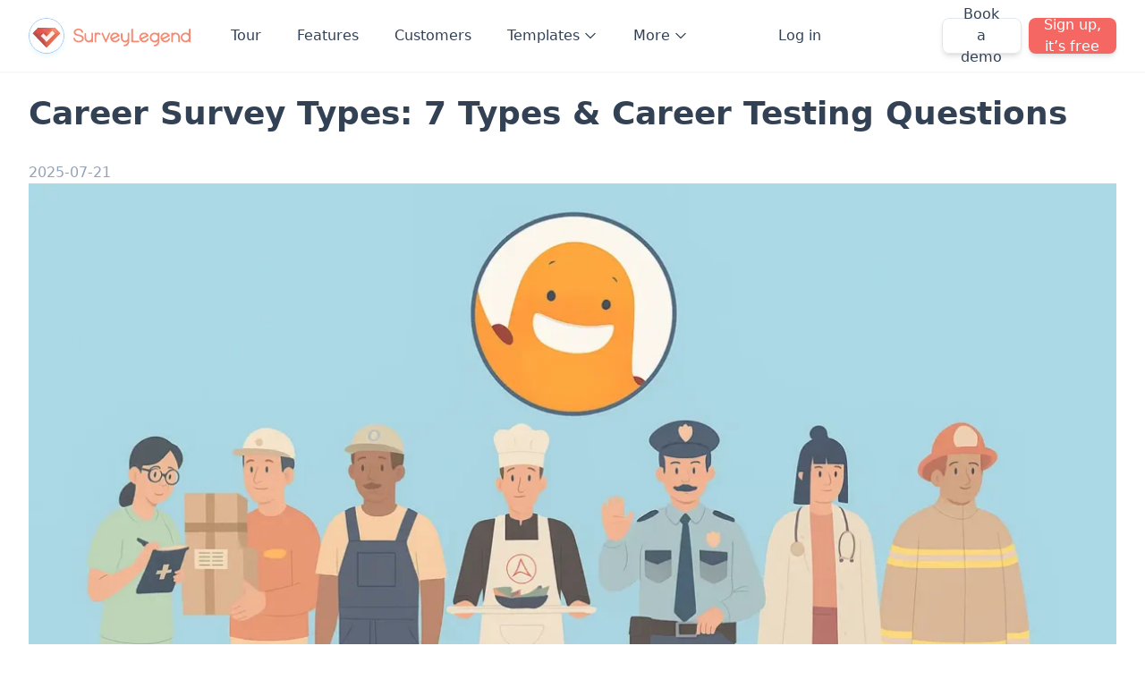

--- FILE ---
content_type: text/html; charset=UTF-8
request_url: https://www.surveylegend.com/career-surveys/types-of-career-surveys-career-testing-questions/
body_size: 48275
content:
<!doctype html>
<html lang="en-US">
  <head>
    <meta charset="utf-8">
    <meta name="viewport" content="width=device-width, initial-scale=1">
        <link rel='preload' href='https://www.surveylegend.com/wordpress/wp-content/themes/sage/resources/fonts/ibm-plex-sans-regular-400.woff2' as='font' type='font/woff2' crossorigin='anonymous' />
<link rel='preload' href='https://www.surveylegend.com/wordpress/wp-content/themes/sage/resources/fonts/ibm-plex-sans-regular-700.woff2' as='font' type='font/woff2' crossorigin='anonymous' />
<meta name='robots' content='index, follow, max-image-preview:large, max-snippet:-1, max-video-preview:-1' />
	<style>img:is([sizes="auto" i], [sizes^="auto," i]) { contain-intrinsic-size: 3000px 1500px }</style>
	
	<!-- This site is optimized with the Yoast SEO Premium plugin v26.7 (Yoast SEO v26.7) - https://yoast.com/wordpress/plugins/seo/ -->
	<title>Career Survey Types: 7 Types &amp; Career Testing Questions</title>
	<meta name="description" content="Explore 7 career survey types and how they guide students, job seekers, and professionals toward informed career paths and decisions." />
	<link rel="canonical" href="https://www.surveylegend.com/career-surveys/types-of-career-surveys-career-testing-questions/" />
	<meta property="og:locale" content="en_US" />
	<meta property="og:type" content="article" />
	<meta property="og:title" content="Career Survey Types: 7 Types &amp; Career Testing Questions" />
	<meta property="og:description" content="Explore 7 career survey types and how they guide students, job seekers, and professionals toward informed career paths and decisions." />
	<meta property="og:url" content="https://www.surveylegend.com/career-surveys/types-of-career-surveys-career-testing-questions/" />
	<meta property="og:site_name" content="SurveyLegend" />
	<meta property="article:publisher" content="http://www.facebook.com/surveylegend/" />
	<meta property="article:published_time" content="2025-07-21T10:45:12+00:00" />
	<meta property="article:modified_time" content="2025-07-21T14:57:59+00:00" />
	<meta property="og:image" content="https://www.surveylegend.com/wordpress/wp-content/uploads/2023/09/7-Types-of-Career-Surveys-Career-Testing-Questions.jpg" />
	<meta property="og:image:width" content="1536" />
	<meta property="og:image:height" content="1024" />
	<meta property="og:image:type" content="image/jpeg" />
	<meta name="author" content="Jasko Mahmutovic" />
	<meta name="twitter:card" content="summary_large_image" />
	<meta name="twitter:description" content="Explore 7 career survey types and how they guide students, job seekers, and professionals toward informed career paths and decisions." />
	<meta name="twitter:image" content="https://www.surveylegend.com/wordpress/wp-content/uploads/2023/09/7-Types-of-Career-Surveys-Career-Testing-Questions.jpg" />
	<meta name="twitter:creator" content="@surveylegend" />
	<meta name="twitter:site" content="@surveylegend" />
	<meta name="twitter:label1" content="Written by" />
	<meta name="twitter:data1" content="Jasko Mahmutovic" />
	<meta name="twitter:label2" content="Est. reading time" />
	<meta name="twitter:data2" content="11 minutes" />
	<script type="application/ld+json" class="yoast-schema-graph">{"@context":"https://schema.org","@graph":[{"@type":"Article","@id":"https://www.surveylegend.com/career-surveys/types-of-career-surveys-career-testing-questions/#article","isPartOf":{"@id":"https://www.surveylegend.com/career-surveys/types-of-career-surveys-career-testing-questions/"},"author":{"name":"Jasko Mahmutovic","@id":"https://www.surveylegend.com/#/schema/person/df852b064ca5dd4790f5ea8f6e4f5860"},"headline":"Career Survey Types: 7 Types &#038; Career Testing Questions","datePublished":"2025-07-21T10:45:12+00:00","dateModified":"2025-07-21T14:57:59+00:00","mainEntityOfPage":{"@id":"https://www.surveylegend.com/career-surveys/types-of-career-surveys-career-testing-questions/"},"wordCount":2331,"publisher":{"@id":"https://www.surveylegend.com/#organization"},"image":{"@id":"https://www.surveylegend.com/career-surveys/types-of-career-surveys-career-testing-questions/#primaryimage"},"thumbnailUrl":"https://www.surveylegend.com/wordpress/wp-content/uploads/2023/09/7-Types-of-Career-Surveys-Career-Testing-Questions.webp","keywords":["career surveys","Personality Survey"],"articleSection":["Career Surveys","Employee Surveys"],"inLanguage":"en-US"},{"@type":"WebPage","@id":"https://www.surveylegend.com/career-surveys/types-of-career-surveys-career-testing-questions/","url":"https://www.surveylegend.com/career-surveys/types-of-career-surveys-career-testing-questions/","name":"Career Survey Types: 7 Types & Career Testing Questions","isPartOf":{"@id":"https://www.surveylegend.com/#website"},"primaryImageOfPage":{"@id":"https://www.surveylegend.com/career-surveys/types-of-career-surveys-career-testing-questions/#primaryimage"},"image":{"@id":"https://www.surveylegend.com/career-surveys/types-of-career-surveys-career-testing-questions/#primaryimage"},"thumbnailUrl":"https://www.surveylegend.com/wordpress/wp-content/uploads/2023/09/7-Types-of-Career-Surveys-Career-Testing-Questions.webp","datePublished":"2025-07-21T10:45:12+00:00","dateModified":"2025-07-21T14:57:59+00:00","description":"Explore 7 career survey types and how they guide students, job seekers, and professionals toward informed career paths and decisions.","breadcrumb":{"@id":"https://www.surveylegend.com/career-surveys/types-of-career-surveys-career-testing-questions/#breadcrumb"},"inLanguage":"en-US","potentialAction":[{"@type":"ReadAction","target":["https://www.surveylegend.com/career-surveys/types-of-career-surveys-career-testing-questions/"]}]},{"@type":"ImageObject","inLanguage":"en-US","@id":"https://www.surveylegend.com/career-surveys/types-of-career-surveys-career-testing-questions/#primaryimage","url":"https://www.surveylegend.com/wordpress/wp-content/uploads/2023/09/7-Types-of-Career-Surveys-Career-Testing-Questions.webp","contentUrl":"https://www.surveylegend.com/wordpress/wp-content/uploads/2023/09/7-Types-of-Career-Surveys-Career-Testing-Questions.webp","width":1536,"height":1024,"caption":"Visual representation of various career paths for use in career assessment articles and testing tools like surveys."},{"@type":"BreadcrumbList","@id":"https://www.surveylegend.com/career-surveys/types-of-career-surveys-career-testing-questions/#breadcrumb","itemListElement":[{"@type":"ListItem","position":1,"name":"Home","item":"https://www.surveylegend.com/"},{"@type":"ListItem","position":2,"name":"Blog","item":"https://www.surveylegend.com/blog/"},{"@type":"ListItem","position":3,"name":"Career Survey Types: 7 Types &#038; Career Testing Questions"}]},{"@type":"WebSite","@id":"https://www.surveylegend.com/#website","url":"https://www.surveylegend.com/","name":"SurveyLegend","description":"A joy to get insight","publisher":{"@id":"https://www.surveylegend.com/#organization"},"potentialAction":[{"@type":"SearchAction","target":{"@type":"EntryPoint","urlTemplate":"https://www.surveylegend.com/?s={search_term_string}"},"query-input":{"@type":"PropertyValueSpecification","valueRequired":true,"valueName":"search_term_string"}}],"inLanguage":"en-US"},{"@type":"Organization","@id":"https://www.surveylegend.com/#organization","name":"SurveyLegend","alternateName":"survey legend","url":"https://www.surveylegend.com/","logo":{"@type":"ImageObject","inLanguage":"en-US","@id":"https://www.surveylegend.com/#/schema/logo/image/","url":"/wordpress/wp-content/uploads/2015/12/SurveyLegend-logo-logotype-tagline.png","contentUrl":"/wordpress/wp-content/uploads/2015/12/SurveyLegend-logo-logotype-tagline.png","width":1838,"height":700,"caption":"SurveyLegend"},"image":{"@id":"https://www.surveylegend.com/#/schema/logo/image/"},"sameAs":["http://www.facebook.com/surveylegend/","https://x.com/surveylegend","https://www.crunchbase.com/organization/surveylegend/","https://www.linkedin.com/company/surveylegend/","https://www.instagram.com/surveylegend/","https://github.com/SurveyLegend/","https://www.pinterest.com/SurveyLegend/"],"description":"SurveyLegend is an online survey, form, and poll platform that allows users and organisations to create, distribute, and analyze survey, form, and poll data with ease.","email":"hello@surveylegend.com","telephone":"+46760278388","legalName":"SurveyLegend AB","foundingDate":"2010-09-17","vatID":"SE556819181001","taxID":"556819-1810"},{"@type":"Person","@id":"https://www.surveylegend.com/#/schema/person/df852b064ca5dd4790f5ea8f6e4f5860","name":"Jasko Mahmutovic","description":"A born entrepreneur, passionate leader, motivator, great love for UI &amp; UX design, and strong believer in \"less is more”. A big advocate of bootstrapping. BS in Logistics Service Management. I don't create company environments, I create family and team environments.","url":"https://www.surveylegend.com/author/jaskomahmutovic/"}]}</script>
	<!-- / Yoast SEO Premium plugin. -->


<link rel="manifest" href="/manifest.json">		<style id="content-control-block-styles">
			@media (max-width: 640px) {
	.cc-hide-on-mobile {
		display: none !important;
	}
}
@media (min-width: 641px) and (max-width: 920px) {
	.cc-hide-on-tablet {
		display: none !important;
	}
}
@media (min-width: 921px) and (max-width: 1440px) {
	.cc-hide-on-desktop {
		display: none !important;
	}
}		</style>
		<style id='global-styles-inline-css'>
:root{--wp--preset--aspect-ratio--square: 1;--wp--preset--aspect-ratio--4-3: 4/3;--wp--preset--aspect-ratio--3-4: 3/4;--wp--preset--aspect-ratio--3-2: 3/2;--wp--preset--aspect-ratio--2-3: 2/3;--wp--preset--aspect-ratio--16-9: 16/9;--wp--preset--aspect-ratio--9-16: 9/16;--wp--preset--color--black: #000;--wp--preset--color--cyan-bluish-gray: #abb8c3;--wp--preset--color--white: #fff;--wp--preset--color--pale-pink: #f78da7;--wp--preset--color--vivid-red: #cf2e2e;--wp--preset--color--luminous-vivid-orange: #ff6900;--wp--preset--color--luminous-vivid-amber: #fcb900;--wp--preset--color--light-green-cyan: #7bdcb5;--wp--preset--color--vivid-green-cyan: #00d084;--wp--preset--color--pale-cyan-blue: #8ed1fc;--wp--preset--color--vivid-cyan-blue: #0693e3;--wp--preset--color--vivid-purple: #9b51e0;--wp--preset--color--transparent: transparent;--wp--preset--color--current: currentcolor;--wp--preset--color--gray-50: #f8fafc;--wp--preset--color--gray-100: #f1f5f9;--wp--preset--color--gray-200: #e2e8f0;--wp--preset--color--gray-300: #cbd5e1;--wp--preset--color--gray-400: #94a3b8;--wp--preset--color--gray-500: #64748b;--wp--preset--color--gray-600: #475569;--wp--preset--color--gray-700: #334155;--wp--preset--color--gray-800: #1e293b;--wp--preset--color--gray-900: #0f172a;--wp--preset--color--gray-950: #020617;--wp--preset--color--neutral-50: #fafafa;--wp--preset--color--neutral-100: #f5f5f5;--wp--preset--color--neutral-200: #e5e5e5;--wp--preset--color--neutral-300: #d4d4d4;--wp--preset--color--neutral-400: #a3a3a3;--wp--preset--color--neutral-500: #737373;--wp--preset--color--neutral-600: #525252;--wp--preset--color--neutral-700: #404040;--wp--preset--color--neutral-800: #262626;--wp--preset--color--neutral-900: #171717;--wp--preset--color--neutral-950: #0a0a0a;--wp--preset--color--green-50: #ecfdf5;--wp--preset--color--green-100: #d1fae5;--wp--preset--color--green-200: #a7f3d0;--wp--preset--color--green-300: #6ee7b7;--wp--preset--color--green-400: #34d399;--wp--preset--color--green-500: #10b981;--wp--preset--color--green-600: #059669;--wp--preset--color--green-700: #047857;--wp--preset--color--green-800: #065f46;--wp--preset--color--green-900: #064e3b;--wp--preset--color--green-950: #022c22;--wp--preset--color--orange-50: #fff7ed;--wp--preset--color--orange-100: #ffedd5;--wp--preset--color--orange-200: #fed7aa;--wp--preset--color--orange-300: #fdba74;--wp--preset--color--orange-400: #fb923c;--wp--preset--color--orange-500: #f97316;--wp--preset--color--orange-600: #ea580c;--wp--preset--color--orange-700: #c2410c;--wp--preset--color--orange-800: #9a3412;--wp--preset--color--orange-900: #7c2d12;--wp--preset--color--orange-950: #431407;--wp--preset--color--yellow-50: #fffbeb;--wp--preset--color--yellow-100: #fef3c7;--wp--preset--color--yellow-200: #fde68a;--wp--preset--color--yellow-300: #fcd34d;--wp--preset--color--yellow-400: #fbbf24;--wp--preset--color--yellow-500: #f59e0b;--wp--preset--color--yellow-600: #d97706;--wp--preset--color--yellow-700: #b45309;--wp--preset--color--yellow-800: #92400e;--wp--preset--color--yellow-900: #78350f;--wp--preset--color--yellow-950: #451a03;--wp--preset--color--purple-50: #eef2ff;--wp--preset--color--purple-100: #e0e7ff;--wp--preset--color--purple-200: #c7d2fe;--wp--preset--color--purple-300: #a5b4fc;--wp--preset--color--purple-400: #818cf8;--wp--preset--color--purple-500: #6366f1;--wp--preset--color--purple-600: #4f46e5;--wp--preset--color--purple-700: #4338ca;--wp--preset--color--purple-800: #3730a3;--wp--preset--color--purple-900: #312e81;--wp--preset--color--purple-950: #1e1b4b;--wp--preset--color--fuchsia-50: #fdf4ff;--wp--preset--color--fuchsia-100: #fae8ff;--wp--preset--color--fuchsia-200: #f5d0fe;--wp--preset--color--fuchsia-300: #f0abfc;--wp--preset--color--fuchsia-400: #e879f9;--wp--preset--color--fuchsia-500: #d946ef;--wp--preset--color--fuchsia-600: #c026d3;--wp--preset--color--fuchsia-700: #a21caf;--wp--preset--color--fuchsia-800: #86198f;--wp--preset--color--fuchsia-900: #701a75;--wp--preset--color--fuchsia-950: #4a044e;--wp--preset--color--blue-50: #eff6ff;--wp--preset--color--blue-100: #dbeafe;--wp--preset--color--blue-200: #bfdbfe;--wp--preset--color--blue-300: #93c5fd;--wp--preset--color--blue-400: #60a5fa;--wp--preset--color--blue-500: #3b82f6;--wp--preset--color--blue-600: #2563eb;--wp--preset--color--blue-700: #1d4ed8;--wp--preset--color--blue-800: #1e40af;--wp--preset--color--blue-900: #1e3a8a;--wp--preset--color--blue-950: #172554;--wp--preset--color--red-50: #fef2f2;--wp--preset--color--red-100: #fee2e2;--wp--preset--color--red-200: #fecaca;--wp--preset--color--red-300: #fca5a5;--wp--preset--color--red-400: #f87171;--wp--preset--color--red-500: #ef4444;--wp--preset--color--red-600: #dc2626;--wp--preset--color--red-700: #b91c1c;--wp--preset--color--red-800: #991b1b;--wp--preset--color--red-900: #7f1d1d;--wp--preset--color--red-950: #450a0a;--wp--preset--color--lavender-light: #9b59b6;--wp--preset--color--lavender-dark: #8e44ad;--wp--preset--color--grape-light: #6a6aeb;--wp--preset--color--grape-dark: #5856d6;--wp--preset--color--pomegranate-light: #e74c3c;--wp--preset--color--pomegranate-dark: #c0392b;--wp--preset--color--watermelon-lighter: #f78b87;--wp--preset--color--watermelon-light: #f56762;--wp--preset--color--watermelon-dark: #de524b;--wp--preset--color--carrot-light: #ffba59;--wp--preset--color--carrot-dark: #ff9900;--wp--preset--color--lemon-light: #ffd670;--wp--preset--color--lemon-dark: #ffcc00;--wp--preset--color--lime-light: #9be9c8;--wp--preset--color--lime-dark: #66ddaa;--wp--preset--color--mint-light: #2ecc71;--wp--preset--color--mint-dark: #27ae60;--wp--preset--color--artichoke-lighter: #1ccaa7;--wp--preset--color--artichoke-light: #1abc9c;--wp--preset--color--artichoke-dark: #16a085;--wp--preset--color--ice-light: #94dbfc;--wp--preset--color--ice-dark: #5ac8fa;--wp--preset--color--sky-lighter: #80bdff;--wp--preset--color--sky-light: #59a8ff;--wp--preset--color--sky-dark: #007aff;--wp--preset--color--ocean-light: #3498db;--wp--preset--color--ocean-dark: #2980b9;--wp--preset--color--concrete-light: #95a5a6;--wp--preset--color--concrete-dark: #7f8c8d;--wp--preset--color--cotton-light: #fafafa;--wp--preset--color--cotton-dark: #eaeaea;--wp--preset--color--coal-light: #34495e;--wp--preset--color--coal-dark: #2c3e50;--wp--preset--gradient--vivid-cyan-blue-to-vivid-purple: linear-gradient(135deg,rgba(6,147,227,1) 0%,rgb(155,81,224) 100%);--wp--preset--gradient--light-green-cyan-to-vivid-green-cyan: linear-gradient(135deg,rgb(122,220,180) 0%,rgb(0,208,130) 100%);--wp--preset--gradient--luminous-vivid-amber-to-luminous-vivid-orange: linear-gradient(135deg,rgba(252,185,0,1) 0%,rgba(255,105,0,1) 100%);--wp--preset--gradient--luminous-vivid-orange-to-vivid-red: linear-gradient(135deg,rgba(255,105,0,1) 0%,rgb(207,46,46) 100%);--wp--preset--gradient--very-light-gray-to-cyan-bluish-gray: linear-gradient(135deg,rgb(238,238,238) 0%,rgb(169,184,195) 100%);--wp--preset--gradient--cool-to-warm-spectrum: linear-gradient(135deg,rgb(74,234,220) 0%,rgb(151,120,209) 20%,rgb(207,42,186) 40%,rgb(238,44,130) 60%,rgb(251,105,98) 80%,rgb(254,248,76) 100%);--wp--preset--gradient--blush-light-purple: linear-gradient(135deg,rgb(255,206,236) 0%,rgb(152,150,240) 100%);--wp--preset--gradient--blush-bordeaux: linear-gradient(135deg,rgb(254,205,165) 0%,rgb(254,45,45) 50%,rgb(107,0,62) 100%);--wp--preset--gradient--luminous-dusk: linear-gradient(135deg,rgb(255,203,112) 0%,rgb(199,81,192) 50%,rgb(65,88,208) 100%);--wp--preset--gradient--pale-ocean: linear-gradient(135deg,rgb(255,245,203) 0%,rgb(182,227,212) 50%,rgb(51,167,181) 100%);--wp--preset--gradient--electric-grass: linear-gradient(135deg,rgb(202,248,128) 0%,rgb(113,206,126) 100%);--wp--preset--gradient--midnight: linear-gradient(135deg,rgb(2,3,129) 0%,rgb(40,116,252) 100%);--wp--preset--font-size--small: 13px;--wp--preset--font-size--medium: 20px;--wp--preset--font-size--large: 36px;--wp--preset--font-size--x-large: 42px;--wp--preset--font-size--xs: 0.75rem;--wp--preset--font-size--sm: 0.875rem;--wp--preset--font-size--base: 1rem;--wp--preset--font-size--lg: 1.125rem;--wp--preset--font-size--xl: 1.25rem;--wp--preset--font-size--2-xl: 1.5rem;--wp--preset--font-size--3-xl: 1.875rem;--wp--preset--font-size--4-xl: 2.25rem;--wp--preset--font-size--5-xl: 3rem;--wp--preset--font-size--6-xl: 3.75rem;--wp--preset--font-size--7-xl: 4.5rem;--wp--preset--font-size--8-xl: 6rem;--wp--preset--font-size--9-xl: 8rem;--wp--preset--font-family--sans: IBM Plex Sans,ui-sans-serif,system-ui,sans-serif,"Apple Color Emoji","Segoe UI Emoji","Segoe UI Symbol","Noto Color Emoji";--wp--preset--font-family--serif: ui-serif,Georgia,Cambria,"Times New Roman",Times,serif;--wp--preset--font-family--mono: IBM Plex Mono,ui-monospace,SFMono-Regular,Menlo,Monaco,Consolas,"Liberation Mono","Courier New",monospace;--wp--preset--font-family--hand: Caveat;--wp--preset--spacing--20: 0.44rem;--wp--preset--spacing--30: 0.67rem;--wp--preset--spacing--40: 1rem;--wp--preset--spacing--50: 1.5rem;--wp--preset--spacing--60: 2.25rem;--wp--preset--spacing--70: 3.38rem;--wp--preset--spacing--80: 5.06rem;--wp--preset--shadow--natural: 6px 6px 9px rgba(0, 0, 0, 0.2);--wp--preset--shadow--deep: 12px 12px 50px rgba(0, 0, 0, 0.4);--wp--preset--shadow--sharp: 6px 6px 0px rgba(0, 0, 0, 0.2);--wp--preset--shadow--outlined: 6px 6px 0px -3px rgba(255, 255, 255, 1), 6px 6px rgba(0, 0, 0, 1);--wp--preset--shadow--crisp: 6px 6px 0px rgba(0, 0, 0, 1);}:where(body) { margin: 0; }.wp-site-blocks > .alignleft { float: left; margin-right: 2em; }.wp-site-blocks > .alignright { float: right; margin-left: 2em; }.wp-site-blocks > .aligncenter { justify-content: center; margin-left: auto; margin-right: auto; }:where(.is-layout-flex){gap: 0.5em;}:where(.is-layout-grid){gap: 0.5em;}.is-layout-flow > .alignleft{float: left;margin-inline-start: 0;margin-inline-end: 2em;}.is-layout-flow > .alignright{float: right;margin-inline-start: 2em;margin-inline-end: 0;}.is-layout-flow > .aligncenter{margin-left: auto !important;margin-right: auto !important;}.is-layout-constrained > .alignleft{float: left;margin-inline-start: 0;margin-inline-end: 2em;}.is-layout-constrained > .alignright{float: right;margin-inline-start: 2em;margin-inline-end: 0;}.is-layout-constrained > .aligncenter{margin-left: auto !important;margin-right: auto !important;}.is-layout-constrained > :where(:not(.alignleft):not(.alignright):not(.alignfull)){margin-left: auto !important;margin-right: auto !important;}body .is-layout-flex{display: flex;}.is-layout-flex{flex-wrap: wrap;align-items: center;}.is-layout-flex > :is(*, div){margin: 0;}body .is-layout-grid{display: grid;}.is-layout-grid > :is(*, div){margin: 0;}body{padding-top: 0px;padding-right: 0px;padding-bottom: 0px;padding-left: 0px;}a:where(:not(.wp-element-button)){text-decoration: underline;}:root :where(.wp-element-button, .wp-block-button__link){background-color: #32373c;border-width: 0;color: #fff;font-family: inherit;font-size: inherit;line-height: inherit;padding: calc(0.667em + 2px) calc(1.333em + 2px);text-decoration: none;}.has-black-color{color: var(--wp--preset--color--black) !important;}.has-cyan-bluish-gray-color{color: var(--wp--preset--color--cyan-bluish-gray) !important;}.has-white-color{color: var(--wp--preset--color--white) !important;}.has-pale-pink-color{color: var(--wp--preset--color--pale-pink) !important;}.has-vivid-red-color{color: var(--wp--preset--color--vivid-red) !important;}.has-luminous-vivid-orange-color{color: var(--wp--preset--color--luminous-vivid-orange) !important;}.has-luminous-vivid-amber-color{color: var(--wp--preset--color--luminous-vivid-amber) !important;}.has-light-green-cyan-color{color: var(--wp--preset--color--light-green-cyan) !important;}.has-vivid-green-cyan-color{color: var(--wp--preset--color--vivid-green-cyan) !important;}.has-pale-cyan-blue-color{color: var(--wp--preset--color--pale-cyan-blue) !important;}.has-vivid-cyan-blue-color{color: var(--wp--preset--color--vivid-cyan-blue) !important;}.has-vivid-purple-color{color: var(--wp--preset--color--vivid-purple) !important;}.has-transparent-color{color: var(--wp--preset--color--transparent) !important;}.has-current-color{color: var(--wp--preset--color--current) !important;}.has-gray-50-color{color: var(--wp--preset--color--gray-50) !important;}.has-gray-100-color{color: var(--wp--preset--color--gray-100) !important;}.has-gray-200-color{color: var(--wp--preset--color--gray-200) !important;}.has-gray-300-color{color: var(--wp--preset--color--gray-300) !important;}.has-gray-400-color{color: var(--wp--preset--color--gray-400) !important;}.has-gray-500-color{color: var(--wp--preset--color--gray-500) !important;}.has-gray-600-color{color: var(--wp--preset--color--gray-600) !important;}.has-gray-700-color{color: var(--wp--preset--color--gray-700) !important;}.has-gray-800-color{color: var(--wp--preset--color--gray-800) !important;}.has-gray-900-color{color: var(--wp--preset--color--gray-900) !important;}.has-gray-950-color{color: var(--wp--preset--color--gray-950) !important;}.has-neutral-50-color{color: var(--wp--preset--color--neutral-50) !important;}.has-neutral-100-color{color: var(--wp--preset--color--neutral-100) !important;}.has-neutral-200-color{color: var(--wp--preset--color--neutral-200) !important;}.has-neutral-300-color{color: var(--wp--preset--color--neutral-300) !important;}.has-neutral-400-color{color: var(--wp--preset--color--neutral-400) !important;}.has-neutral-500-color{color: var(--wp--preset--color--neutral-500) !important;}.has-neutral-600-color{color: var(--wp--preset--color--neutral-600) !important;}.has-neutral-700-color{color: var(--wp--preset--color--neutral-700) !important;}.has-neutral-800-color{color: var(--wp--preset--color--neutral-800) !important;}.has-neutral-900-color{color: var(--wp--preset--color--neutral-900) !important;}.has-neutral-950-color{color: var(--wp--preset--color--neutral-950) !important;}.has-green-50-color{color: var(--wp--preset--color--green-50) !important;}.has-green-100-color{color: var(--wp--preset--color--green-100) !important;}.has-green-200-color{color: var(--wp--preset--color--green-200) !important;}.has-green-300-color{color: var(--wp--preset--color--green-300) !important;}.has-green-400-color{color: var(--wp--preset--color--green-400) !important;}.has-green-500-color{color: var(--wp--preset--color--green-500) !important;}.has-green-600-color{color: var(--wp--preset--color--green-600) !important;}.has-green-700-color{color: var(--wp--preset--color--green-700) !important;}.has-green-800-color{color: var(--wp--preset--color--green-800) !important;}.has-green-900-color{color: var(--wp--preset--color--green-900) !important;}.has-green-950-color{color: var(--wp--preset--color--green-950) !important;}.has-orange-50-color{color: var(--wp--preset--color--orange-50) !important;}.has-orange-100-color{color: var(--wp--preset--color--orange-100) !important;}.has-orange-200-color{color: var(--wp--preset--color--orange-200) !important;}.has-orange-300-color{color: var(--wp--preset--color--orange-300) !important;}.has-orange-400-color{color: var(--wp--preset--color--orange-400) !important;}.has-orange-500-color{color: var(--wp--preset--color--orange-500) !important;}.has-orange-600-color{color: var(--wp--preset--color--orange-600) !important;}.has-orange-700-color{color: var(--wp--preset--color--orange-700) !important;}.has-orange-800-color{color: var(--wp--preset--color--orange-800) !important;}.has-orange-900-color{color: var(--wp--preset--color--orange-900) !important;}.has-orange-950-color{color: var(--wp--preset--color--orange-950) !important;}.has-yellow-50-color{color: var(--wp--preset--color--yellow-50) !important;}.has-yellow-100-color{color: var(--wp--preset--color--yellow-100) !important;}.has-yellow-200-color{color: var(--wp--preset--color--yellow-200) !important;}.has-yellow-300-color{color: var(--wp--preset--color--yellow-300) !important;}.has-yellow-400-color{color: var(--wp--preset--color--yellow-400) !important;}.has-yellow-500-color{color: var(--wp--preset--color--yellow-500) !important;}.has-yellow-600-color{color: var(--wp--preset--color--yellow-600) !important;}.has-yellow-700-color{color: var(--wp--preset--color--yellow-700) !important;}.has-yellow-800-color{color: var(--wp--preset--color--yellow-800) !important;}.has-yellow-900-color{color: var(--wp--preset--color--yellow-900) !important;}.has-yellow-950-color{color: var(--wp--preset--color--yellow-950) !important;}.has-purple-50-color{color: var(--wp--preset--color--purple-50) !important;}.has-purple-100-color{color: var(--wp--preset--color--purple-100) !important;}.has-purple-200-color{color: var(--wp--preset--color--purple-200) !important;}.has-purple-300-color{color: var(--wp--preset--color--purple-300) !important;}.has-purple-400-color{color: var(--wp--preset--color--purple-400) !important;}.has-purple-500-color{color: var(--wp--preset--color--purple-500) !important;}.has-purple-600-color{color: var(--wp--preset--color--purple-600) !important;}.has-purple-700-color{color: var(--wp--preset--color--purple-700) !important;}.has-purple-800-color{color: var(--wp--preset--color--purple-800) !important;}.has-purple-900-color{color: var(--wp--preset--color--purple-900) !important;}.has-purple-950-color{color: var(--wp--preset--color--purple-950) !important;}.has-fuchsia-50-color{color: var(--wp--preset--color--fuchsia-50) !important;}.has-fuchsia-100-color{color: var(--wp--preset--color--fuchsia-100) !important;}.has-fuchsia-200-color{color: var(--wp--preset--color--fuchsia-200) !important;}.has-fuchsia-300-color{color: var(--wp--preset--color--fuchsia-300) !important;}.has-fuchsia-400-color{color: var(--wp--preset--color--fuchsia-400) !important;}.has-fuchsia-500-color{color: var(--wp--preset--color--fuchsia-500) !important;}.has-fuchsia-600-color{color: var(--wp--preset--color--fuchsia-600) !important;}.has-fuchsia-700-color{color: var(--wp--preset--color--fuchsia-700) !important;}.has-fuchsia-800-color{color: var(--wp--preset--color--fuchsia-800) !important;}.has-fuchsia-900-color{color: var(--wp--preset--color--fuchsia-900) !important;}.has-fuchsia-950-color{color: var(--wp--preset--color--fuchsia-950) !important;}.has-blue-50-color{color: var(--wp--preset--color--blue-50) !important;}.has-blue-100-color{color: var(--wp--preset--color--blue-100) !important;}.has-blue-200-color{color: var(--wp--preset--color--blue-200) !important;}.has-blue-300-color{color: var(--wp--preset--color--blue-300) !important;}.has-blue-400-color{color: var(--wp--preset--color--blue-400) !important;}.has-blue-500-color{color: var(--wp--preset--color--blue-500) !important;}.has-blue-600-color{color: var(--wp--preset--color--blue-600) !important;}.has-blue-700-color{color: var(--wp--preset--color--blue-700) !important;}.has-blue-800-color{color: var(--wp--preset--color--blue-800) !important;}.has-blue-900-color{color: var(--wp--preset--color--blue-900) !important;}.has-blue-950-color{color: var(--wp--preset--color--blue-950) !important;}.has-red-50-color{color: var(--wp--preset--color--red-50) !important;}.has-red-100-color{color: var(--wp--preset--color--red-100) !important;}.has-red-200-color{color: var(--wp--preset--color--red-200) !important;}.has-red-300-color{color: var(--wp--preset--color--red-300) !important;}.has-red-400-color{color: var(--wp--preset--color--red-400) !important;}.has-red-500-color{color: var(--wp--preset--color--red-500) !important;}.has-red-600-color{color: var(--wp--preset--color--red-600) !important;}.has-red-700-color{color: var(--wp--preset--color--red-700) !important;}.has-red-800-color{color: var(--wp--preset--color--red-800) !important;}.has-red-900-color{color: var(--wp--preset--color--red-900) !important;}.has-red-950-color{color: var(--wp--preset--color--red-950) !important;}.has-lavender-light-color{color: var(--wp--preset--color--lavender-light) !important;}.has-lavender-dark-color{color: var(--wp--preset--color--lavender-dark) !important;}.has-grape-light-color{color: var(--wp--preset--color--grape-light) !important;}.has-grape-dark-color{color: var(--wp--preset--color--grape-dark) !important;}.has-pomegranate-light-color{color: var(--wp--preset--color--pomegranate-light) !important;}.has-pomegranate-dark-color{color: var(--wp--preset--color--pomegranate-dark) !important;}.has-watermelon-lighter-color{color: var(--wp--preset--color--watermelon-lighter) !important;}.has-watermelon-light-color{color: var(--wp--preset--color--watermelon-light) !important;}.has-watermelon-dark-color{color: var(--wp--preset--color--watermelon-dark) !important;}.has-carrot-light-color{color: var(--wp--preset--color--carrot-light) !important;}.has-carrot-dark-color{color: var(--wp--preset--color--carrot-dark) !important;}.has-lemon-light-color{color: var(--wp--preset--color--lemon-light) !important;}.has-lemon-dark-color{color: var(--wp--preset--color--lemon-dark) !important;}.has-lime-light-color{color: var(--wp--preset--color--lime-light) !important;}.has-lime-dark-color{color: var(--wp--preset--color--lime-dark) !important;}.has-mint-light-color{color: var(--wp--preset--color--mint-light) !important;}.has-mint-dark-color{color: var(--wp--preset--color--mint-dark) !important;}.has-artichoke-lighter-color{color: var(--wp--preset--color--artichoke-lighter) !important;}.has-artichoke-light-color{color: var(--wp--preset--color--artichoke-light) !important;}.has-artichoke-dark-color{color: var(--wp--preset--color--artichoke-dark) !important;}.has-ice-light-color{color: var(--wp--preset--color--ice-light) !important;}.has-ice-dark-color{color: var(--wp--preset--color--ice-dark) !important;}.has-sky-lighter-color{color: var(--wp--preset--color--sky-lighter) !important;}.has-sky-light-color{color: var(--wp--preset--color--sky-light) !important;}.has-sky-dark-color{color: var(--wp--preset--color--sky-dark) !important;}.has-ocean-light-color{color: var(--wp--preset--color--ocean-light) !important;}.has-ocean-dark-color{color: var(--wp--preset--color--ocean-dark) !important;}.has-concrete-light-color{color: var(--wp--preset--color--concrete-light) !important;}.has-concrete-dark-color{color: var(--wp--preset--color--concrete-dark) !important;}.has-cotton-light-color{color: var(--wp--preset--color--cotton-light) !important;}.has-cotton-dark-color{color: var(--wp--preset--color--cotton-dark) !important;}.has-coal-light-color{color: var(--wp--preset--color--coal-light) !important;}.has-coal-dark-color{color: var(--wp--preset--color--coal-dark) !important;}.has-black-background-color{background-color: var(--wp--preset--color--black) !important;}.has-cyan-bluish-gray-background-color{background-color: var(--wp--preset--color--cyan-bluish-gray) !important;}.has-white-background-color{background-color: var(--wp--preset--color--white) !important;}.has-pale-pink-background-color{background-color: var(--wp--preset--color--pale-pink) !important;}.has-vivid-red-background-color{background-color: var(--wp--preset--color--vivid-red) !important;}.has-luminous-vivid-orange-background-color{background-color: var(--wp--preset--color--luminous-vivid-orange) !important;}.has-luminous-vivid-amber-background-color{background-color: var(--wp--preset--color--luminous-vivid-amber) !important;}.has-light-green-cyan-background-color{background-color: var(--wp--preset--color--light-green-cyan) !important;}.has-vivid-green-cyan-background-color{background-color: var(--wp--preset--color--vivid-green-cyan) !important;}.has-pale-cyan-blue-background-color{background-color: var(--wp--preset--color--pale-cyan-blue) !important;}.has-vivid-cyan-blue-background-color{background-color: var(--wp--preset--color--vivid-cyan-blue) !important;}.has-vivid-purple-background-color{background-color: var(--wp--preset--color--vivid-purple) !important;}.has-transparent-background-color{background-color: var(--wp--preset--color--transparent) !important;}.has-current-background-color{background-color: var(--wp--preset--color--current) !important;}.has-gray-50-background-color{background-color: var(--wp--preset--color--gray-50) !important;}.has-gray-100-background-color{background-color: var(--wp--preset--color--gray-100) !important;}.has-gray-200-background-color{background-color: var(--wp--preset--color--gray-200) !important;}.has-gray-300-background-color{background-color: var(--wp--preset--color--gray-300) !important;}.has-gray-400-background-color{background-color: var(--wp--preset--color--gray-400) !important;}.has-gray-500-background-color{background-color: var(--wp--preset--color--gray-500) !important;}.has-gray-600-background-color{background-color: var(--wp--preset--color--gray-600) !important;}.has-gray-700-background-color{background-color: var(--wp--preset--color--gray-700) !important;}.has-gray-800-background-color{background-color: var(--wp--preset--color--gray-800) !important;}.has-gray-900-background-color{background-color: var(--wp--preset--color--gray-900) !important;}.has-gray-950-background-color{background-color: var(--wp--preset--color--gray-950) !important;}.has-neutral-50-background-color{background-color: var(--wp--preset--color--neutral-50) !important;}.has-neutral-100-background-color{background-color: var(--wp--preset--color--neutral-100) !important;}.has-neutral-200-background-color{background-color: var(--wp--preset--color--neutral-200) !important;}.has-neutral-300-background-color{background-color: var(--wp--preset--color--neutral-300) !important;}.has-neutral-400-background-color{background-color: var(--wp--preset--color--neutral-400) !important;}.has-neutral-500-background-color{background-color: var(--wp--preset--color--neutral-500) !important;}.has-neutral-600-background-color{background-color: var(--wp--preset--color--neutral-600) !important;}.has-neutral-700-background-color{background-color: var(--wp--preset--color--neutral-700) !important;}.has-neutral-800-background-color{background-color: var(--wp--preset--color--neutral-800) !important;}.has-neutral-900-background-color{background-color: var(--wp--preset--color--neutral-900) !important;}.has-neutral-950-background-color{background-color: var(--wp--preset--color--neutral-950) !important;}.has-green-50-background-color{background-color: var(--wp--preset--color--green-50) !important;}.has-green-100-background-color{background-color: var(--wp--preset--color--green-100) !important;}.has-green-200-background-color{background-color: var(--wp--preset--color--green-200) !important;}.has-green-300-background-color{background-color: var(--wp--preset--color--green-300) !important;}.has-green-400-background-color{background-color: var(--wp--preset--color--green-400) !important;}.has-green-500-background-color{background-color: var(--wp--preset--color--green-500) !important;}.has-green-600-background-color{background-color: var(--wp--preset--color--green-600) !important;}.has-green-700-background-color{background-color: var(--wp--preset--color--green-700) !important;}.has-green-800-background-color{background-color: var(--wp--preset--color--green-800) !important;}.has-green-900-background-color{background-color: var(--wp--preset--color--green-900) !important;}.has-green-950-background-color{background-color: var(--wp--preset--color--green-950) !important;}.has-orange-50-background-color{background-color: var(--wp--preset--color--orange-50) !important;}.has-orange-100-background-color{background-color: var(--wp--preset--color--orange-100) !important;}.has-orange-200-background-color{background-color: var(--wp--preset--color--orange-200) !important;}.has-orange-300-background-color{background-color: var(--wp--preset--color--orange-300) !important;}.has-orange-400-background-color{background-color: var(--wp--preset--color--orange-400) !important;}.has-orange-500-background-color{background-color: var(--wp--preset--color--orange-500) !important;}.has-orange-600-background-color{background-color: var(--wp--preset--color--orange-600) !important;}.has-orange-700-background-color{background-color: var(--wp--preset--color--orange-700) !important;}.has-orange-800-background-color{background-color: var(--wp--preset--color--orange-800) !important;}.has-orange-900-background-color{background-color: var(--wp--preset--color--orange-900) !important;}.has-orange-950-background-color{background-color: var(--wp--preset--color--orange-950) !important;}.has-yellow-50-background-color{background-color: var(--wp--preset--color--yellow-50) !important;}.has-yellow-100-background-color{background-color: var(--wp--preset--color--yellow-100) !important;}.has-yellow-200-background-color{background-color: var(--wp--preset--color--yellow-200) !important;}.has-yellow-300-background-color{background-color: var(--wp--preset--color--yellow-300) !important;}.has-yellow-400-background-color{background-color: var(--wp--preset--color--yellow-400) !important;}.has-yellow-500-background-color{background-color: var(--wp--preset--color--yellow-500) !important;}.has-yellow-600-background-color{background-color: var(--wp--preset--color--yellow-600) !important;}.has-yellow-700-background-color{background-color: var(--wp--preset--color--yellow-700) !important;}.has-yellow-800-background-color{background-color: var(--wp--preset--color--yellow-800) !important;}.has-yellow-900-background-color{background-color: var(--wp--preset--color--yellow-900) !important;}.has-yellow-950-background-color{background-color: var(--wp--preset--color--yellow-950) !important;}.has-purple-50-background-color{background-color: var(--wp--preset--color--purple-50) !important;}.has-purple-100-background-color{background-color: var(--wp--preset--color--purple-100) !important;}.has-purple-200-background-color{background-color: var(--wp--preset--color--purple-200) !important;}.has-purple-300-background-color{background-color: var(--wp--preset--color--purple-300) !important;}.has-purple-400-background-color{background-color: var(--wp--preset--color--purple-400) !important;}.has-purple-500-background-color{background-color: var(--wp--preset--color--purple-500) !important;}.has-purple-600-background-color{background-color: var(--wp--preset--color--purple-600) !important;}.has-purple-700-background-color{background-color: var(--wp--preset--color--purple-700) !important;}.has-purple-800-background-color{background-color: var(--wp--preset--color--purple-800) !important;}.has-purple-900-background-color{background-color: var(--wp--preset--color--purple-900) !important;}.has-purple-950-background-color{background-color: var(--wp--preset--color--purple-950) !important;}.has-fuchsia-50-background-color{background-color: var(--wp--preset--color--fuchsia-50) !important;}.has-fuchsia-100-background-color{background-color: var(--wp--preset--color--fuchsia-100) !important;}.has-fuchsia-200-background-color{background-color: var(--wp--preset--color--fuchsia-200) !important;}.has-fuchsia-300-background-color{background-color: var(--wp--preset--color--fuchsia-300) !important;}.has-fuchsia-400-background-color{background-color: var(--wp--preset--color--fuchsia-400) !important;}.has-fuchsia-500-background-color{background-color: var(--wp--preset--color--fuchsia-500) !important;}.has-fuchsia-600-background-color{background-color: var(--wp--preset--color--fuchsia-600) !important;}.has-fuchsia-700-background-color{background-color: var(--wp--preset--color--fuchsia-700) !important;}.has-fuchsia-800-background-color{background-color: var(--wp--preset--color--fuchsia-800) !important;}.has-fuchsia-900-background-color{background-color: var(--wp--preset--color--fuchsia-900) !important;}.has-fuchsia-950-background-color{background-color: var(--wp--preset--color--fuchsia-950) !important;}.has-blue-50-background-color{background-color: var(--wp--preset--color--blue-50) !important;}.has-blue-100-background-color{background-color: var(--wp--preset--color--blue-100) !important;}.has-blue-200-background-color{background-color: var(--wp--preset--color--blue-200) !important;}.has-blue-300-background-color{background-color: var(--wp--preset--color--blue-300) !important;}.has-blue-400-background-color{background-color: var(--wp--preset--color--blue-400) !important;}.has-blue-500-background-color{background-color: var(--wp--preset--color--blue-500) !important;}.has-blue-600-background-color{background-color: var(--wp--preset--color--blue-600) !important;}.has-blue-700-background-color{background-color: var(--wp--preset--color--blue-700) !important;}.has-blue-800-background-color{background-color: var(--wp--preset--color--blue-800) !important;}.has-blue-900-background-color{background-color: var(--wp--preset--color--blue-900) !important;}.has-blue-950-background-color{background-color: var(--wp--preset--color--blue-950) !important;}.has-red-50-background-color{background-color: var(--wp--preset--color--red-50) !important;}.has-red-100-background-color{background-color: var(--wp--preset--color--red-100) !important;}.has-red-200-background-color{background-color: var(--wp--preset--color--red-200) !important;}.has-red-300-background-color{background-color: var(--wp--preset--color--red-300) !important;}.has-red-400-background-color{background-color: var(--wp--preset--color--red-400) !important;}.has-red-500-background-color{background-color: var(--wp--preset--color--red-500) !important;}.has-red-600-background-color{background-color: var(--wp--preset--color--red-600) !important;}.has-red-700-background-color{background-color: var(--wp--preset--color--red-700) !important;}.has-red-800-background-color{background-color: var(--wp--preset--color--red-800) !important;}.has-red-900-background-color{background-color: var(--wp--preset--color--red-900) !important;}.has-red-950-background-color{background-color: var(--wp--preset--color--red-950) !important;}.has-lavender-light-background-color{background-color: var(--wp--preset--color--lavender-light) !important;}.has-lavender-dark-background-color{background-color: var(--wp--preset--color--lavender-dark) !important;}.has-grape-light-background-color{background-color: var(--wp--preset--color--grape-light) !important;}.has-grape-dark-background-color{background-color: var(--wp--preset--color--grape-dark) !important;}.has-pomegranate-light-background-color{background-color: var(--wp--preset--color--pomegranate-light) !important;}.has-pomegranate-dark-background-color{background-color: var(--wp--preset--color--pomegranate-dark) !important;}.has-watermelon-lighter-background-color{background-color: var(--wp--preset--color--watermelon-lighter) !important;}.has-watermelon-light-background-color{background-color: var(--wp--preset--color--watermelon-light) !important;}.has-watermelon-dark-background-color{background-color: var(--wp--preset--color--watermelon-dark) !important;}.has-carrot-light-background-color{background-color: var(--wp--preset--color--carrot-light) !important;}.has-carrot-dark-background-color{background-color: var(--wp--preset--color--carrot-dark) !important;}.has-lemon-light-background-color{background-color: var(--wp--preset--color--lemon-light) !important;}.has-lemon-dark-background-color{background-color: var(--wp--preset--color--lemon-dark) !important;}.has-lime-light-background-color{background-color: var(--wp--preset--color--lime-light) !important;}.has-lime-dark-background-color{background-color: var(--wp--preset--color--lime-dark) !important;}.has-mint-light-background-color{background-color: var(--wp--preset--color--mint-light) !important;}.has-mint-dark-background-color{background-color: var(--wp--preset--color--mint-dark) !important;}.has-artichoke-lighter-background-color{background-color: var(--wp--preset--color--artichoke-lighter) !important;}.has-artichoke-light-background-color{background-color: var(--wp--preset--color--artichoke-light) !important;}.has-artichoke-dark-background-color{background-color: var(--wp--preset--color--artichoke-dark) !important;}.has-ice-light-background-color{background-color: var(--wp--preset--color--ice-light) !important;}.has-ice-dark-background-color{background-color: var(--wp--preset--color--ice-dark) !important;}.has-sky-lighter-background-color{background-color: var(--wp--preset--color--sky-lighter) !important;}.has-sky-light-background-color{background-color: var(--wp--preset--color--sky-light) !important;}.has-sky-dark-background-color{background-color: var(--wp--preset--color--sky-dark) !important;}.has-ocean-light-background-color{background-color: var(--wp--preset--color--ocean-light) !important;}.has-ocean-dark-background-color{background-color: var(--wp--preset--color--ocean-dark) !important;}.has-concrete-light-background-color{background-color: var(--wp--preset--color--concrete-light) !important;}.has-concrete-dark-background-color{background-color: var(--wp--preset--color--concrete-dark) !important;}.has-cotton-light-background-color{background-color: var(--wp--preset--color--cotton-light) !important;}.has-cotton-dark-background-color{background-color: var(--wp--preset--color--cotton-dark) !important;}.has-coal-light-background-color{background-color: var(--wp--preset--color--coal-light) !important;}.has-coal-dark-background-color{background-color: var(--wp--preset--color--coal-dark) !important;}.has-black-border-color{border-color: var(--wp--preset--color--black) !important;}.has-cyan-bluish-gray-border-color{border-color: var(--wp--preset--color--cyan-bluish-gray) !important;}.has-white-border-color{border-color: var(--wp--preset--color--white) !important;}.has-pale-pink-border-color{border-color: var(--wp--preset--color--pale-pink) !important;}.has-vivid-red-border-color{border-color: var(--wp--preset--color--vivid-red) !important;}.has-luminous-vivid-orange-border-color{border-color: var(--wp--preset--color--luminous-vivid-orange) !important;}.has-luminous-vivid-amber-border-color{border-color: var(--wp--preset--color--luminous-vivid-amber) !important;}.has-light-green-cyan-border-color{border-color: var(--wp--preset--color--light-green-cyan) !important;}.has-vivid-green-cyan-border-color{border-color: var(--wp--preset--color--vivid-green-cyan) !important;}.has-pale-cyan-blue-border-color{border-color: var(--wp--preset--color--pale-cyan-blue) !important;}.has-vivid-cyan-blue-border-color{border-color: var(--wp--preset--color--vivid-cyan-blue) !important;}.has-vivid-purple-border-color{border-color: var(--wp--preset--color--vivid-purple) !important;}.has-transparent-border-color{border-color: var(--wp--preset--color--transparent) !important;}.has-current-border-color{border-color: var(--wp--preset--color--current) !important;}.has-gray-50-border-color{border-color: var(--wp--preset--color--gray-50) !important;}.has-gray-100-border-color{border-color: var(--wp--preset--color--gray-100) !important;}.has-gray-200-border-color{border-color: var(--wp--preset--color--gray-200) !important;}.has-gray-300-border-color{border-color: var(--wp--preset--color--gray-300) !important;}.has-gray-400-border-color{border-color: var(--wp--preset--color--gray-400) !important;}.has-gray-500-border-color{border-color: var(--wp--preset--color--gray-500) !important;}.has-gray-600-border-color{border-color: var(--wp--preset--color--gray-600) !important;}.has-gray-700-border-color{border-color: var(--wp--preset--color--gray-700) !important;}.has-gray-800-border-color{border-color: var(--wp--preset--color--gray-800) !important;}.has-gray-900-border-color{border-color: var(--wp--preset--color--gray-900) !important;}.has-gray-950-border-color{border-color: var(--wp--preset--color--gray-950) !important;}.has-neutral-50-border-color{border-color: var(--wp--preset--color--neutral-50) !important;}.has-neutral-100-border-color{border-color: var(--wp--preset--color--neutral-100) !important;}.has-neutral-200-border-color{border-color: var(--wp--preset--color--neutral-200) !important;}.has-neutral-300-border-color{border-color: var(--wp--preset--color--neutral-300) !important;}.has-neutral-400-border-color{border-color: var(--wp--preset--color--neutral-400) !important;}.has-neutral-500-border-color{border-color: var(--wp--preset--color--neutral-500) !important;}.has-neutral-600-border-color{border-color: var(--wp--preset--color--neutral-600) !important;}.has-neutral-700-border-color{border-color: var(--wp--preset--color--neutral-700) !important;}.has-neutral-800-border-color{border-color: var(--wp--preset--color--neutral-800) !important;}.has-neutral-900-border-color{border-color: var(--wp--preset--color--neutral-900) !important;}.has-neutral-950-border-color{border-color: var(--wp--preset--color--neutral-950) !important;}.has-green-50-border-color{border-color: var(--wp--preset--color--green-50) !important;}.has-green-100-border-color{border-color: var(--wp--preset--color--green-100) !important;}.has-green-200-border-color{border-color: var(--wp--preset--color--green-200) !important;}.has-green-300-border-color{border-color: var(--wp--preset--color--green-300) !important;}.has-green-400-border-color{border-color: var(--wp--preset--color--green-400) !important;}.has-green-500-border-color{border-color: var(--wp--preset--color--green-500) !important;}.has-green-600-border-color{border-color: var(--wp--preset--color--green-600) !important;}.has-green-700-border-color{border-color: var(--wp--preset--color--green-700) !important;}.has-green-800-border-color{border-color: var(--wp--preset--color--green-800) !important;}.has-green-900-border-color{border-color: var(--wp--preset--color--green-900) !important;}.has-green-950-border-color{border-color: var(--wp--preset--color--green-950) !important;}.has-orange-50-border-color{border-color: var(--wp--preset--color--orange-50) !important;}.has-orange-100-border-color{border-color: var(--wp--preset--color--orange-100) !important;}.has-orange-200-border-color{border-color: var(--wp--preset--color--orange-200) !important;}.has-orange-300-border-color{border-color: var(--wp--preset--color--orange-300) !important;}.has-orange-400-border-color{border-color: var(--wp--preset--color--orange-400) !important;}.has-orange-500-border-color{border-color: var(--wp--preset--color--orange-500) !important;}.has-orange-600-border-color{border-color: var(--wp--preset--color--orange-600) !important;}.has-orange-700-border-color{border-color: var(--wp--preset--color--orange-700) !important;}.has-orange-800-border-color{border-color: var(--wp--preset--color--orange-800) !important;}.has-orange-900-border-color{border-color: var(--wp--preset--color--orange-900) !important;}.has-orange-950-border-color{border-color: var(--wp--preset--color--orange-950) !important;}.has-yellow-50-border-color{border-color: var(--wp--preset--color--yellow-50) !important;}.has-yellow-100-border-color{border-color: var(--wp--preset--color--yellow-100) !important;}.has-yellow-200-border-color{border-color: var(--wp--preset--color--yellow-200) !important;}.has-yellow-300-border-color{border-color: var(--wp--preset--color--yellow-300) !important;}.has-yellow-400-border-color{border-color: var(--wp--preset--color--yellow-400) !important;}.has-yellow-500-border-color{border-color: var(--wp--preset--color--yellow-500) !important;}.has-yellow-600-border-color{border-color: var(--wp--preset--color--yellow-600) !important;}.has-yellow-700-border-color{border-color: var(--wp--preset--color--yellow-700) !important;}.has-yellow-800-border-color{border-color: var(--wp--preset--color--yellow-800) !important;}.has-yellow-900-border-color{border-color: var(--wp--preset--color--yellow-900) !important;}.has-yellow-950-border-color{border-color: var(--wp--preset--color--yellow-950) !important;}.has-purple-50-border-color{border-color: var(--wp--preset--color--purple-50) !important;}.has-purple-100-border-color{border-color: var(--wp--preset--color--purple-100) !important;}.has-purple-200-border-color{border-color: var(--wp--preset--color--purple-200) !important;}.has-purple-300-border-color{border-color: var(--wp--preset--color--purple-300) !important;}.has-purple-400-border-color{border-color: var(--wp--preset--color--purple-400) !important;}.has-purple-500-border-color{border-color: var(--wp--preset--color--purple-500) !important;}.has-purple-600-border-color{border-color: var(--wp--preset--color--purple-600) !important;}.has-purple-700-border-color{border-color: var(--wp--preset--color--purple-700) !important;}.has-purple-800-border-color{border-color: var(--wp--preset--color--purple-800) !important;}.has-purple-900-border-color{border-color: var(--wp--preset--color--purple-900) !important;}.has-purple-950-border-color{border-color: var(--wp--preset--color--purple-950) !important;}.has-fuchsia-50-border-color{border-color: var(--wp--preset--color--fuchsia-50) !important;}.has-fuchsia-100-border-color{border-color: var(--wp--preset--color--fuchsia-100) !important;}.has-fuchsia-200-border-color{border-color: var(--wp--preset--color--fuchsia-200) !important;}.has-fuchsia-300-border-color{border-color: var(--wp--preset--color--fuchsia-300) !important;}.has-fuchsia-400-border-color{border-color: var(--wp--preset--color--fuchsia-400) !important;}.has-fuchsia-500-border-color{border-color: var(--wp--preset--color--fuchsia-500) !important;}.has-fuchsia-600-border-color{border-color: var(--wp--preset--color--fuchsia-600) !important;}.has-fuchsia-700-border-color{border-color: var(--wp--preset--color--fuchsia-700) !important;}.has-fuchsia-800-border-color{border-color: var(--wp--preset--color--fuchsia-800) !important;}.has-fuchsia-900-border-color{border-color: var(--wp--preset--color--fuchsia-900) !important;}.has-fuchsia-950-border-color{border-color: var(--wp--preset--color--fuchsia-950) !important;}.has-blue-50-border-color{border-color: var(--wp--preset--color--blue-50) !important;}.has-blue-100-border-color{border-color: var(--wp--preset--color--blue-100) !important;}.has-blue-200-border-color{border-color: var(--wp--preset--color--blue-200) !important;}.has-blue-300-border-color{border-color: var(--wp--preset--color--blue-300) !important;}.has-blue-400-border-color{border-color: var(--wp--preset--color--blue-400) !important;}.has-blue-500-border-color{border-color: var(--wp--preset--color--blue-500) !important;}.has-blue-600-border-color{border-color: var(--wp--preset--color--blue-600) !important;}.has-blue-700-border-color{border-color: var(--wp--preset--color--blue-700) !important;}.has-blue-800-border-color{border-color: var(--wp--preset--color--blue-800) !important;}.has-blue-900-border-color{border-color: var(--wp--preset--color--blue-900) !important;}.has-blue-950-border-color{border-color: var(--wp--preset--color--blue-950) !important;}.has-red-50-border-color{border-color: var(--wp--preset--color--red-50) !important;}.has-red-100-border-color{border-color: var(--wp--preset--color--red-100) !important;}.has-red-200-border-color{border-color: var(--wp--preset--color--red-200) !important;}.has-red-300-border-color{border-color: var(--wp--preset--color--red-300) !important;}.has-red-400-border-color{border-color: var(--wp--preset--color--red-400) !important;}.has-red-500-border-color{border-color: var(--wp--preset--color--red-500) !important;}.has-red-600-border-color{border-color: var(--wp--preset--color--red-600) !important;}.has-red-700-border-color{border-color: var(--wp--preset--color--red-700) !important;}.has-red-800-border-color{border-color: var(--wp--preset--color--red-800) !important;}.has-red-900-border-color{border-color: var(--wp--preset--color--red-900) !important;}.has-red-950-border-color{border-color: var(--wp--preset--color--red-950) !important;}.has-lavender-light-border-color{border-color: var(--wp--preset--color--lavender-light) !important;}.has-lavender-dark-border-color{border-color: var(--wp--preset--color--lavender-dark) !important;}.has-grape-light-border-color{border-color: var(--wp--preset--color--grape-light) !important;}.has-grape-dark-border-color{border-color: var(--wp--preset--color--grape-dark) !important;}.has-pomegranate-light-border-color{border-color: var(--wp--preset--color--pomegranate-light) !important;}.has-pomegranate-dark-border-color{border-color: var(--wp--preset--color--pomegranate-dark) !important;}.has-watermelon-lighter-border-color{border-color: var(--wp--preset--color--watermelon-lighter) !important;}.has-watermelon-light-border-color{border-color: var(--wp--preset--color--watermelon-light) !important;}.has-watermelon-dark-border-color{border-color: var(--wp--preset--color--watermelon-dark) !important;}.has-carrot-light-border-color{border-color: var(--wp--preset--color--carrot-light) !important;}.has-carrot-dark-border-color{border-color: var(--wp--preset--color--carrot-dark) !important;}.has-lemon-light-border-color{border-color: var(--wp--preset--color--lemon-light) !important;}.has-lemon-dark-border-color{border-color: var(--wp--preset--color--lemon-dark) !important;}.has-lime-light-border-color{border-color: var(--wp--preset--color--lime-light) !important;}.has-lime-dark-border-color{border-color: var(--wp--preset--color--lime-dark) !important;}.has-mint-light-border-color{border-color: var(--wp--preset--color--mint-light) !important;}.has-mint-dark-border-color{border-color: var(--wp--preset--color--mint-dark) !important;}.has-artichoke-lighter-border-color{border-color: var(--wp--preset--color--artichoke-lighter) !important;}.has-artichoke-light-border-color{border-color: var(--wp--preset--color--artichoke-light) !important;}.has-artichoke-dark-border-color{border-color: var(--wp--preset--color--artichoke-dark) !important;}.has-ice-light-border-color{border-color: var(--wp--preset--color--ice-light) !important;}.has-ice-dark-border-color{border-color: var(--wp--preset--color--ice-dark) !important;}.has-sky-lighter-border-color{border-color: var(--wp--preset--color--sky-lighter) !important;}.has-sky-light-border-color{border-color: var(--wp--preset--color--sky-light) !important;}.has-sky-dark-border-color{border-color: var(--wp--preset--color--sky-dark) !important;}.has-ocean-light-border-color{border-color: var(--wp--preset--color--ocean-light) !important;}.has-ocean-dark-border-color{border-color: var(--wp--preset--color--ocean-dark) !important;}.has-concrete-light-border-color{border-color: var(--wp--preset--color--concrete-light) !important;}.has-concrete-dark-border-color{border-color: var(--wp--preset--color--concrete-dark) !important;}.has-cotton-light-border-color{border-color: var(--wp--preset--color--cotton-light) !important;}.has-cotton-dark-border-color{border-color: var(--wp--preset--color--cotton-dark) !important;}.has-coal-light-border-color{border-color: var(--wp--preset--color--coal-light) !important;}.has-coal-dark-border-color{border-color: var(--wp--preset--color--coal-dark) !important;}.has-vivid-cyan-blue-to-vivid-purple-gradient-background{background: var(--wp--preset--gradient--vivid-cyan-blue-to-vivid-purple) !important;}.has-light-green-cyan-to-vivid-green-cyan-gradient-background{background: var(--wp--preset--gradient--light-green-cyan-to-vivid-green-cyan) !important;}.has-luminous-vivid-amber-to-luminous-vivid-orange-gradient-background{background: var(--wp--preset--gradient--luminous-vivid-amber-to-luminous-vivid-orange) !important;}.has-luminous-vivid-orange-to-vivid-red-gradient-background{background: var(--wp--preset--gradient--luminous-vivid-orange-to-vivid-red) !important;}.has-very-light-gray-to-cyan-bluish-gray-gradient-background{background: var(--wp--preset--gradient--very-light-gray-to-cyan-bluish-gray) !important;}.has-cool-to-warm-spectrum-gradient-background{background: var(--wp--preset--gradient--cool-to-warm-spectrum) !important;}.has-blush-light-purple-gradient-background{background: var(--wp--preset--gradient--blush-light-purple) !important;}.has-blush-bordeaux-gradient-background{background: var(--wp--preset--gradient--blush-bordeaux) !important;}.has-luminous-dusk-gradient-background{background: var(--wp--preset--gradient--luminous-dusk) !important;}.has-pale-ocean-gradient-background{background: var(--wp--preset--gradient--pale-ocean) !important;}.has-electric-grass-gradient-background{background: var(--wp--preset--gradient--electric-grass) !important;}.has-midnight-gradient-background{background: var(--wp--preset--gradient--midnight) !important;}.has-small-font-size{font-size: var(--wp--preset--font-size--small) !important;}.has-medium-font-size{font-size: var(--wp--preset--font-size--medium) !important;}.has-large-font-size{font-size: var(--wp--preset--font-size--large) !important;}.has-x-large-font-size{font-size: var(--wp--preset--font-size--x-large) !important;}.has-xs-font-size{font-size: var(--wp--preset--font-size--xs) !important;}.has-sm-font-size{font-size: var(--wp--preset--font-size--sm) !important;}.has-base-font-size{font-size: var(--wp--preset--font-size--base) !important;}.has-lg-font-size{font-size: var(--wp--preset--font-size--lg) !important;}.has-xl-font-size{font-size: var(--wp--preset--font-size--xl) !important;}.has-2-xl-font-size{font-size: var(--wp--preset--font-size--2-xl) !important;}.has-3-xl-font-size{font-size: var(--wp--preset--font-size--3-xl) !important;}.has-4-xl-font-size{font-size: var(--wp--preset--font-size--4-xl) !important;}.has-5-xl-font-size{font-size: var(--wp--preset--font-size--5-xl) !important;}.has-6-xl-font-size{font-size: var(--wp--preset--font-size--6-xl) !important;}.has-7-xl-font-size{font-size: var(--wp--preset--font-size--7-xl) !important;}.has-8-xl-font-size{font-size: var(--wp--preset--font-size--8-xl) !important;}.has-9-xl-font-size{font-size: var(--wp--preset--font-size--9-xl) !important;}.has-sans-font-family{font-family: var(--wp--preset--font-family--sans) !important;}.has-serif-font-family{font-family: var(--wp--preset--font-family--serif) !important;}.has-mono-font-family{font-family: var(--wp--preset--font-family--mono) !important;}.has-hand-font-family{font-family: var(--wp--preset--font-family--hand) !important;}
:where(.wp-block-post-template.is-layout-flex){gap: 1.25em;}:where(.wp-block-post-template.is-layout-grid){gap: 1.25em;}
:where(.wp-block-columns.is-layout-flex){gap: 2em;}:where(.wp-block-columns.is-layout-grid){gap: 2em;}
:root :where(.wp-block-pullquote){font-size: 1.5em;line-height: 1.6;}
</style>
<style id='cookie-law-info-gdpr-inline-css'>
.cli-modal-content, .cli-tab-content { background-color: #ffffff; }.cli-privacy-content-text, .cli-modal .cli-modal-dialog, .cli-tab-container p, a.cli-privacy-readmore { color: #000000; }.cli-tab-header { background-color: #f2f2f2; }.cli-tab-header, .cli-tab-header a.cli-nav-link,span.cli-necessary-caption,.cli-switch .cli-slider:after { color: #000000; }.cli-switch .cli-slider:before { background-color: #ffffff; }.cli-switch input:checked + .cli-slider:before { background-color: #ffffff; }.cli-switch .cli-slider { background-color: #e3e1e8; }.cli-switch input:checked + .cli-slider { background-color: #28a745; }.cli-modal-close svg { fill: #000000; }.cli-tab-footer .wt-cli-privacy-accept-all-btn { background-color: #00acad; color: #ffffff}.cli-tab-footer .wt-cli-privacy-accept-btn { background-color: #00acad; color: #ffffff}.cli-tab-header a:before{ border-right: 1px solid #000000; border-bottom: 1px solid #000000; }
</style>
<style>
*,:after,:before{--tw-border-spacing-x:0;--tw-border-spacing-y:0;--tw-translate-x:0;--tw-translate-y:0;--tw-rotate:0;--tw-skew-x:0;--tw-skew-y:0;--tw-scale-x:1;--tw-scale-y:1;--tw-pan-x: ;--tw-pan-y: ;--tw-pinch-zoom: ;--tw-scroll-snap-strictness:proximity;--tw-gradient-from-position: ;--tw-gradient-via-position: ;--tw-gradient-to-position: ;--tw-ordinal: ;--tw-slashed-zero: ;--tw-numeric-figure: ;--tw-numeric-spacing: ;--tw-numeric-fraction: ;--tw-ring-inset: ;--tw-ring-offset-width:0px;--tw-ring-offset-color:#fff;--tw-ring-color:rgba(59,130,246,.5);--tw-ring-offset-shadow:0 0 transparent;--tw-ring-shadow:0 0 transparent;--tw-shadow:0 0 transparent;--tw-shadow-colored:0 0 transparent;--tw-blur: ;--tw-brightness: ;--tw-contrast: ;--tw-grayscale: ;--tw-hue-rotate: ;--tw-invert: ;--tw-saturate: ;--tw-sepia: ;--tw-drop-shadow: ;--tw-backdrop-blur: ;--tw-backdrop-brightness: ;--tw-backdrop-contrast: ;--tw-backdrop-grayscale: ;--tw-backdrop-hue-rotate: ;--tw-backdrop-invert: ;--tw-backdrop-opacity: ;--tw-backdrop-saturate: ;--tw-backdrop-sepia: ;--tw-contain-size: ;--tw-contain-layout: ;--tw-contain-paint: ;--tw-contain-style: }::-ms-backdrop{--tw-border-spacing-x:0;--tw-border-spacing-y:0;--tw-translate-x:0;--tw-translate-y:0;--tw-rotate:0;--tw-skew-x:0;--tw-skew-y:0;--tw-scale-x:1;--tw-scale-y:1;--tw-pan-x: ;--tw-pan-y: ;--tw-pinch-zoom: ;--tw-scroll-snap-strictness:proximity;--tw-gradient-from-position: ;--tw-gradient-via-position: ;--tw-gradient-to-position: ;--tw-ordinal: ;--tw-slashed-zero: ;--tw-numeric-figure: ;--tw-numeric-spacing: ;--tw-numeric-fraction: ;--tw-ring-inset: ;--tw-ring-offset-width:0px;--tw-ring-offset-color:#fff;--tw-ring-color:rgba(59,130,246,.5);--tw-ring-offset-shadow:0 0 transparent;--tw-ring-shadow:0 0 transparent;--tw-shadow:0 0 transparent;--tw-shadow-colored:0 0 transparent;--tw-blur: ;--tw-brightness: ;--tw-contrast: ;--tw-grayscale: ;--tw-hue-rotate: ;--tw-invert: ;--tw-saturate: ;--tw-sepia: ;--tw-drop-shadow: ;--tw-backdrop-blur: ;--tw-backdrop-brightness: ;--tw-backdrop-contrast: ;--tw-backdrop-grayscale: ;--tw-backdrop-hue-rotate: ;--tw-backdrop-invert: ;--tw-backdrop-opacity: ;--tw-backdrop-saturate: ;--tw-backdrop-sepia: ;--tw-contain-size: ;--tw-contain-layout: ;--tw-contain-paint: ;--tw-contain-style: }::backdrop{--tw-border-spacing-x:0;--tw-border-spacing-y:0;--tw-translate-x:0;--tw-translate-y:0;--tw-rotate:0;--tw-skew-x:0;--tw-skew-y:0;--tw-scale-x:1;--tw-scale-y:1;--tw-pan-x: ;--tw-pan-y: ;--tw-pinch-zoom: ;--tw-scroll-snap-strictness:proximity;--tw-gradient-from-position: ;--tw-gradient-via-position: ;--tw-gradient-to-position: ;--tw-ordinal: ;--tw-slashed-zero: ;--tw-numeric-figure: ;--tw-numeric-spacing: ;--tw-numeric-fraction: ;--tw-ring-inset: ;--tw-ring-offset-width:0px;--tw-ring-offset-color:#fff;--tw-ring-color:rgba(59,130,246,.5);--tw-ring-offset-shadow:0 0 transparent;--tw-ring-shadow:0 0 transparent;--tw-shadow:0 0 transparent;--tw-shadow-colored:0 0 transparent;--tw-blur: ;--tw-brightness: ;--tw-contrast: ;--tw-grayscale: ;--tw-hue-rotate: ;--tw-invert: ;--tw-saturate: ;--tw-sepia: ;--tw-drop-shadow: ;--tw-backdrop-blur: ;--tw-backdrop-brightness: ;--tw-backdrop-contrast: ;--tw-backdrop-grayscale: ;--tw-backdrop-hue-rotate: ;--tw-backdrop-invert: ;--tw-backdrop-opacity: ;--tw-backdrop-saturate: ;--tw-backdrop-sepia: ;--tw-contain-size: ;--tw-contain-layout: ;--tw-contain-paint: ;--tw-contain-style: }*,:after,:before{border:0 solid #e2e8f0;box-sizing:border-box}:after,:before{--tw-content:""}:host,html{line-height:1.5;-webkit-text-size-adjust:100%;font-family:IBM Plex Sans,ui-sans-serif,system-ui,-apple-system,Segoe UI,Roboto,Ubuntu,Cantarell,Noto Sans,sans-serif,Apple Color Emoji,Segoe UI Emoji,Segoe UI Symbol,Noto Color Emoji;font-feature-settings:normal;font-variation-settings:normal;-moz-tab-size:4;tab-size:4;-webkit-tap-highlight-color:transparent}body{line-height:inherit;margin:0}hr{border-top-width:1px;color:inherit;height:0}abbr:where([title]){text-decoration:underline;-webkit-text-decoration:underline dotted;text-decoration:underline dotted}h1,h2,h3,h4,h5,h6{font-size:inherit;font-weight:inherit}a{color:inherit;text-decoration:inherit}b,strong{font-weight:bolder}code,kbd,pre,samp{font-family:IBM Plex Mono,ui-monospace,SFMono-Regular,Menlo,Monaco,Consolas,Liberation Mono,Courier New,monospace;font-feature-settings:normal;font-size:1em;font-variation-settings:normal}small{font-size:80%}sub,sup{font-size:75%;line-height:0;position:relative;vertical-align:initial}sub{bottom:-.25em}sup{top:-.5em}table{border-collapse:collapse;border-color:inherit;text-indent:0}button,input,optgroup,select,textarea{color:inherit;font-family:inherit;font-feature-settings:inherit;font-size:100%;font-variation-settings:inherit;font-weight:inherit;letter-spacing:inherit;line-height:inherit;margin:0;padding:0}button,select{text-transform:none}button,input:where([type=button]),input:where([type=reset]),input:where([type=submit]){-webkit-appearance:button;background-color:initial;background-image:none}:-moz-focusring{outline:auto}:-moz-ui-invalid{box-shadow:none}progress{vertical-align:initial}::-webkit-inner-spin-button,::-webkit-outer-spin-button{height:auto}[type=search]{-webkit-appearance:textfield;outline-offset:-2px}::-webkit-search-decoration{-webkit-appearance:none}::-webkit-file-upload-button{-webkit-appearance:button;font:inherit}summary{display:list-item}blockquote,dd,dl,figure,h1,h2,h3,h4,h5,h6,hr,p,pre{margin:0}fieldset{margin:0}fieldset,legend{padding:0}menu,ol,ul{list-style:none;margin:0;padding:0}dialog{padding:0}textarea{resize:vertical}input::-ms-input-placeholder,textarea::-ms-input-placeholder{color:#94a3b8}input::placeholder,textarea::placeholder{color:#94a3b8}[role=button],button{cursor:pointer}:disabled{cursor:default}audio,canvas,embed,iframe,img,object,svg,video{display:block;vertical-align:middle}img,video{height:auto;max-width:100%}[hidden]:where(:not([hidden=until-found])){display:none}[multiple],[type=date],[type=datetime-local],[type=email],[type=month],[type=number],[type=password],[type=search],[type=tel],[type=text],[type=time],[type=url],[type=week],input:where(:not([type])),select,textarea{-webkit-appearance:none;-moz-appearance:none;appearance:none;background-color:#fff;border-color:#64748b;border-radius:0;border-width:1px;font-size:1rem;line-height:1.5rem;padding:.5rem .75rem;--tw-shadow:0 0 transparent}[multiple]:focus,[type=date]:focus,[type=datetime-local]:focus,[type=email]:focus,[type=month]:focus,[type=number]:focus,[type=password]:focus,[type=search]:focus,[type=tel]:focus,[type=text]:focus,[type=time]:focus,[type=url]:focus,[type=week]:focus,input:where(:not([type])):focus,select:focus,textarea:focus{outline:2px solid transparent;outline-offset:2px;--tw-ring-inset:var(--tw-empty,   );--tw-ring-offset-width:0px;--tw-ring-offset-color:#fff;--tw-ring-color:#2563eb;--tw-ring-offset-shadow:var(--tw-ring-inset) 0 0 0 var(--tw-ring-offset-width) var(--tw-ring-offset-color);--tw-ring-shadow:var(--tw-ring-inset) 0 0 0 calc(1px + var(--tw-ring-offset-width)) var(--tw-ring-color);border-color:#2563eb;box-shadow:var(--tw-ring-offset-shadow),var(--tw-ring-shadow),var(--tw-shadow)}input::-ms-input-placeholder,textarea::-ms-input-placeholder{color:#64748b;opacity:1}input::placeholder,textarea::placeholder{color:#64748b;opacity:1}::-webkit-datetime-edit-fields-wrapper{padding:0}::-webkit-date-and-time-value{min-height:1.5em;text-align:inherit}::-webkit-datetime-edit{display:inline-flex}::-webkit-datetime-edit,::-webkit-datetime-edit-day-field,::-webkit-datetime-edit-hour-field,::-webkit-datetime-edit-meridiem-field,::-webkit-datetime-edit-millisecond-field,::-webkit-datetime-edit-minute-field,::-webkit-datetime-edit-month-field,::-webkit-datetime-edit-second-field,::-webkit-datetime-edit-year-field{padding-bottom:0;padding-top:0}select{background-image:url("data:image/svg+xml;charset=utf-8,%3Csvg xmlns='http://www.w3.org/2000/svg' fill='none' viewBox='0 0 20 20'%3E%3Cpath stroke='%2364748b' stroke-linecap='round' stroke-linejoin='round' stroke-width='1.5' d='m6 8 4 4 4-4'/%3E%3C/svg%3E");background-position:right .5rem center;background-repeat:no-repeat;background-size:1.5em 1.5em;padding-right:2.5rem;-webkit-print-color-adjust:exact;color-adjust:exact;print-color-adjust:exact}[multiple],[size]:where(select:not([size="1"])){background-image:none;background-position:0 0;background-repeat:unset;background-size:initial;padding-right:.75rem;-webkit-print-color-adjust:unset;color-adjust:unset;print-color-adjust:unset}[type=checkbox],[type=radio]{-webkit-appearance:none;-moz-appearance:none;appearance:none;padding:0;-webkit-print-color-adjust:exact;color-adjust:exact;background-color:#fff;background-origin:border-box;border-color:#64748b;border-width:1px;color:#2563eb;display:inline-block;flex-shrink:0;height:1rem;print-color-adjust:exact;-webkit-user-select:none;-moz-user-select:none;-ms-user-select:none;user-select:none;vertical-align:middle;width:1rem;--tw-shadow:0 0 transparent}[type=checkbox]{border-radius:0}[type=radio]{border-radius:100%}[type=checkbox]:focus,[type=radio]:focus{outline:2px solid transparent;outline-offset:2px;--tw-ring-inset:var(--tw-empty,   );--tw-ring-offset-width:2px;--tw-ring-offset-color:#fff;--tw-ring-color:#2563eb;--tw-ring-offset-shadow:var(--tw-ring-inset) 0 0 0 var(--tw-ring-offset-width) var(--tw-ring-offset-color);--tw-ring-shadow:var(--tw-ring-inset) 0 0 0 calc(2px + var(--tw-ring-offset-width)) var(--tw-ring-color);box-shadow:var(--tw-ring-offset-shadow),var(--tw-ring-shadow),var(--tw-shadow)}[type=checkbox]:checked,[type=radio]:checked{background-color:currentColor;background-position:50%;background-repeat:no-repeat;background-size:100% 100%;border-color:transparent}[type=checkbox]:checked{background-image:url("data:image/svg+xml;charset=utf-8,%3Csvg xmlns='http://www.w3.org/2000/svg' fill='%23fff' viewBox='0 0 16 16'%3E%3Cpath d='M12.207 4.793a1 1 0 0 1 0 1.414l-5 5a1 1 0 0 1-1.414 0l-2-2a1 1 0 0 1 1.414-1.414L6.5 9.086l4.293-4.293a1 1 0 0 1 1.414 0'/%3E%3C/svg%3E")}@media (forced-colors:active){[type=checkbox]:checked{-webkit-appearance:auto;-moz-appearance:auto;appearance:auto}}[type=radio]:checked{background-image:url("data:image/svg+xml;charset=utf-8,%3Csvg xmlns='http://www.w3.org/2000/svg' fill='%23fff' viewBox='0 0 16 16'%3E%3Ccircle cx='8' cy='8' r='3'/%3E%3C/svg%3E")}@media (forced-colors:active){[type=radio]:checked{-webkit-appearance:auto;-moz-appearance:auto;appearance:auto}}[type=checkbox]:checked:focus,[type=checkbox]:checked:hover,[type=radio]:checked:focus,[type=radio]:checked:hover{background-color:currentColor;border-color:transparent}[type=checkbox]:indeterminate{background-color:currentColor;background-image:url("data:image/svg+xml;charset=utf-8,%3Csvg xmlns='http://www.w3.org/2000/svg' fill='none' viewBox='0 0 16 16'%3E%3Cpath stroke='%23fff' stroke-linecap='round' stroke-linejoin='round' stroke-width='2' d='M4 8h8'/%3E%3C/svg%3E");background-position:50%;background-repeat:no-repeat;background-size:100% 100%;border-color:transparent}@media (forced-colors:active){[type=checkbox]:indeterminate{-webkit-appearance:auto;-moz-appearance:auto;appearance:auto}}[type=checkbox]:indeterminate:focus,[type=checkbox]:indeterminate:hover{background-color:currentColor;border-color:transparent}[type=file]{background:unset;border-color:inherit;border-radius:0;border-width:0;font-size:unset;line-height:inherit;padding:0}[type=file]:focus{outline:1px solid ButtonText;outline:1px auto -webkit-focus-ring-color}html{-webkit-text-size-adjust:100%;-ms-text-size-adjust:100%;text-size-adjust:100%}body{-webkit-font-smoothing:antialiased;-moz-osx-font-smoothing:grayscale}::-moz-selection{background-color:rgba(246,139,116,var(--tw-bg-opacity,1));--tw-bg-opacity:0.2}::selection{background-color:rgba(246,139,116,var(--tw-bg-opacity,1));--tw-bg-opacity:0.2}body{font-family:IBM Plex Sans,ui-sans-serif,system-ui,-apple-system,Segoe UI,Roboto,Ubuntu,Cantarell,Noto Sans,sans-serif,Apple Color Emoji,Segoe UI Emoji,Segoe UI Symbol,Noto Color Emoji}h1,h2,h3,h4,h5,h6{text-align:left;width:100%;--tw-text-opacity:1;color:rgba(51,65,85,var(--tw-text-opacity,1))}h1 img,h2 img,h3 img,h4 img,h5 img,h6 img{display:inline-block}h1{font-size:2.25rem;font-weight:600;line-height:2.5rem;line-height:1.25;margin-bottom:2rem;margin-top:1.5rem}h2{font-size:1.875rem;line-height:2.25rem;line-height:1.375;margin-bottom:1.5rem;margin-top:1.25rem}h2,h3{font-weight:500}h3{font-size:1.5rem;line-height:2rem;margin-bottom:1.25rem}h3,p{margin-top:1rem}p{font-size:1.125rem;line-height:1.75rem;margin-bottom:1rem;width:100%;--tw-text-opacity:1;color:rgba(71,85,105,var(--tw-text-opacity,1))}.\!container{width:100%!important}.container{width:100%}@media (min-width:640px){.\!container{max-width:640px!important}.container{max-width:640px}}@media (min-width:768px){.\!container{max-width:768px!important}.container{max-width:768px}}@media (min-width:1024px){.\!container{max-width:1024px!important}.container{max-width:1024px}}@media (min-width:1280px){.\!container{max-width:1280px!important}.container{max-width:1280px}}@media (min-width:1536px){.\!container{max-width:1536px!important}.container{max-width:1536px}}#site-header{align-items:center;background-color:initial;display:flex;flex-shrink:0;height:5rem;justify-content:center;padding:1rem 2rem;position:fixed;top:0;width:100%;z-index:30}#site-header.site-header__bg-blur,html[data-scrolled=true] #site-header{transition-duration:.3s;transition-property:color,background-color,border-color,fill,stroke,opacity,box-shadow,transform,filter,-webkit-text-decoration-color,-webkit-backdrop-filter;transition-property:color,background-color,border-color,text-decoration-color,fill,stroke,opacity,box-shadow,transform,filter,backdrop-filter;transition-property:color,background-color,border-color,text-decoration-color,fill,stroke,opacity,box-shadow,transform,filter,backdrop-filter,-webkit-text-decoration-color,-webkit-backdrop-filter;transition-timing-function:cubic-bezier(.4,0,.2,1)}@media (min-width:1024px){#site-header.site-header__bg-blur,html[data-scrolled=true] #site-header{background-color:hsla(0,0%,100%,.6);--tw-shadow:0 1px 2px 0 rgba(0,0,0,.05);--tw-shadow-colored:0 1px 2px 0 var(--tw-shadow-color);box-shadow:var(--tw-ring-offset-shadow,0 0 transparent),var(--tw-ring-shadow,0 0 transparent),var(--tw-shadow);--tw-backdrop-blur:blur(8px);-webkit-backdrop-filter:var(--tw-backdrop-blur) var(--tw-backdrop-brightness) var(--tw-backdrop-contrast) var(--tw-backdrop-grayscale) var(--tw-backdrop-hue-rotate) var(--tw-backdrop-invert) var(--tw-backdrop-opacity) var(--tw-backdrop-saturate) var(--tw-backdrop-sepia);backdrop-filter:var(--tw-backdrop-blur) var(--tw-backdrop-brightness) var(--tw-backdrop-contrast) var(--tw-backdrop-grayscale) var(--tw-backdrop-hue-rotate) var(--tw-backdrop-invert) var(--tw-backdrop-opacity) var(--tw-backdrop-saturate) var(--tw-backdrop-sepia)}}.site-header__inner{height:100%;margin-left:auto;margin-right:auto;max-width:1280px;width:100%}.site-header-nav,.site-header__inner{align-items:center;display:flex;justify-content:space-between}.site-brand{align-items:center;display:flex;flex-shrink:0}@media (min-width:640px){.site-brand{margin-right:1.5rem}}@media (min-width:1024px){.site-brand{width:11.375rem}}.site-controls{align-items:center;display:flex}#top-btn-book-a-demo,#top-btn-register{display:none}@media (min-width:640px){#top-btn-book-a-demo,#top-btn-register{display:flex}}html[data-scrolled=true] #top-btn-book-a-demo,html[data-scrolled=true] #top-btn-register{display:flex}#top-btn-book-a-demo{margin-right:.25rem}@media (min-width:640px){#top-btn-book-a-demo{margin-right:.5rem}html[data-scrolled=true] #top-btn-book-a-demo{background-color:hsla(0,0%,100%,.6);border-color:rgba(71,85,105,.1);--tw-text-opacity:1;color:rgba(71,85,105,var(--tw-text-opacity,1))}}.c-link{background-color:initial;border-width:0;cursor:pointer;display:inline;font:inherit;margin:0;padding:0;text-decoration-thickness:from-font}.c-link:focus-visible{outline:2px solid transparent;outline-offset:2px;--tw-ring-offset-shadow:var(--tw-ring-inset) 0 0 0 var(--tw-ring-offset-width) var(--tw-ring-offset-color);--tw-ring-shadow:var(--tw-ring-inset) 0 0 0 calc(2px + var(--tw-ring-offset-width)) var(--tw-ring-color);box-shadow:var(--tw-ring-offset-shadow),var(--tw-ring-shadow),var(--tw-shadow,0 0 transparent);--tw-ring-color:currentColor;--tw-ring-offset-width:2px}.sl-img{display:inline-block;overflow:hidden;position:relative}.sl-img img.sl-img__inner,.sl-img svg.sl-img__inner{display:block;height:auto;max-width:100%;opacity:1;transition-duration:.3s;transition-property:opacity;transition-timing-function:cubic-bezier(.4,0,.2,1)}.sl-img.is-loaded .sl-img__loader{opacity:0;visibility:hidden}.sl-img.sl-img--has-loader:not(.is-loaded) .sl-img__loader{opacity:1;visibility:visible}.sl-img.sl-img--error{border-style:dashed;border-width:1px;--tw-border-opacity:1;border-color:rgba(239,68,68,var(--tw-border-opacity,1));--tw-bg-opacity:1;background-color:rgba(254,242,242,var(--tw-bg-opacity,1));--tw-text-opacity:1;color:rgba(185,28,28,var(--tw-text-opacity,1));position:relative}.sl-img.sl-img--error:after{bottom:.5rem;content:attr(data-sl-alt);font-size:.75rem;left:.5rem;line-height:1rem;line-height:1.375;overflow:hidden;pointer-events:none;position:absolute;right:.5rem;top:.5rem}.sl-img__loader{align-items:center;background-color:initial;bottom:0;display:flex;justify-content:center;left:0;opacity:0;pointer-events:none;position:absolute;right:0;top:0;transition-duration:.2s;transition-property:opacity;transition-timing-function:cubic-bezier(.4,0,.2,1)}.sl-img__spinner{animation:sl-img-spin .8s linear infinite;border-color:currentColor transparent currentColor currentColor;border-radius:9999px;border-width:2px;height:1.5rem;width:1.5rem}.sl-img__sr-only{height:1px;margin:-1px;overflow:hidden;padding:0;position:absolute;width:1px;clip:rect(0,0,0,0);border-width:0;white-space:nowrap}.sl-hero-img{display:block;max-width:1280px;width:100%}.sl-hero-img__media{display:block;height:auto;width:100%}.sl-hero-img img.sl-img__inner{object-fit:cover;width:100%}.sl-media-img__caption{font-size:.875rem;line-height:1.25rem;margin-top:.5rem;--tw-text-opacity:1;color:rgba(71,85,105,var(--tw-text-opacity,1))}@keyframes sl-img-spin{to{transform:rotate(1turn)}}.site-logo{align-items:center;display:flex}.dark .site-logo,.site-logo{--tw-text-opacity:1;color:rgba(255,255,255,var(--tw-text-opacity,1))}.site-logo{border-radius:.75rem}.site-logo:focus{outline:2px solid transparent;outline-offset:2px}.site-logo:focus-visible{--tw-ring-offset-shadow:var(--tw-ring-inset) 0 0 0 var(--tw-ring-offset-width) var(--tw-ring-offset-color);--tw-ring-shadow:var(--tw-ring-inset) 0 0 0 calc(2px + var(--tw-ring-offset-width)) var(--tw-ring-color);box-shadow:var(--tw-ring-offset-shadow),var(--tw-ring-shadow),var(--tw-shadow,0 0 transparent);--tw-ring-opacity:1;--tw-ring-color:rgba(30,41,59,var(--tw-ring-opacity,1));--tw-ring-offset-width:2px;--tw-ring-offset-color:#fff}.dark .site-logo:focus-visible{--tw-ring-opacity:1;--tw-ring-color:rgba(255,255,255,var(--tw-ring-opacity,1));--tw-ring-offset-color:#0f172a}.site-logo__img{border-radius:9999px;flex-shrink:0;height:2.5rem;width:2.5rem;--tw-shadow:0 4px 6px -1px rgba(0,0,0,.1),0 2px 4px -2px rgba(0,0,0,.1);--tw-shadow-colored:0 4px 6px -1px var(--tw-shadow-color),0 2px 4px -2px var(--tw-shadow-color);--tw-shadow-color:rgba(90,200,250,.1);--tw-shadow:var(--tw-shadow-colored);transition-duration:.3s;transition-property:color,background-color,border-color,fill,stroke,opacity,box-shadow,transform,filter,-webkit-text-decoration-color,-webkit-backdrop-filter;transition-property:color,background-color,border-color,text-decoration-color,fill,stroke,opacity,box-shadow,transform,filter,backdrop-filter;transition-property:color,background-color,border-color,text-decoration-color,fill,stroke,opacity,box-shadow,transform,filter,backdrop-filter,-webkit-text-decoration-color,-webkit-backdrop-filter;transition-timing-function:cubic-bezier(.4,0,.2,1)}.dark .site-logo__img,.site-logo__img{box-shadow:var(--tw-ring-offset-shadow,0 0 transparent),var(--tw-ring-shadow,0 0 transparent),var(--tw-shadow)}.dark .site-logo__img{--tw-shadow:0 0 transparent;--tw-shadow-colored:0 0 transparent}.site-logo__svg{flex-shrink:0;height:1.25rem;margin-left:.625rem;margin-top:.25rem;fill:currentColor;display:none}@media (min-width:768px){.site-logo__svg{display:block}}.site-header__bg-blur .site-logo__header .site-logo__svg,html[data-scrolled=true] .site-logo__header .site-logo__svg{display:none}@media (min-width:1024px){.site-header__bg-blur .site-logo__header .site-logo__svg,html[data-scrolled=true] .site-logo__header .site-logo__svg{display:block}}.site-header__bg-blur .site-logo__header .site-logo__svg,html[data-scrolled=true] .site-logo__header .site-logo__svg{--tw-text-opacity:1;color:rgba(246,139,116,var(--tw-text-opacity,1))}.site-header__bg-blur .site-logo__header .site-logo__svg:is(.dark *),html[data-scrolled=true] .site-logo__header .site-logo__svg:is(.dark *){--tw-text-opacity:1;color:rgba(246,139,116,var(--tw-text-opacity,1))}.site-logo__footer{display:none}@media (min-width:768px){.site-logo__footer{display:flex}}.site-logo__footer .site-logo__svg{display:none}@media (min-width:1024px){.site-logo__footer .site-logo__svg{display:block}}.site-logo__footer .site-logo__svg{--tw-text-opacity:1;color:rgba(246,139,116,var(--tw-text-opacity,1))}.site-logo__footer .site-logo__svg:is(.dark *){--tw-text-opacity:1;color:rgba(246,139,116,var(--tw-text-opacity,1))}.top-nav{display:none;width:100%}.top-nav a{-webkit-text-decoration-line:none;text-decoration-line:none}@media (min-width:1024px){.top-nav{display:flex}}.top-nav .menu-list{display:flex;margin-top:-.25rem;min-width:-webkit-min-content;min-width:-moz-min-content;min-width:min-content;pointer-events:none;position:absolute;top:100%;transform-origin:top left;z-index:40;--tw-translate-y:0px;border-radius:.5rem;flex-direction:column;overflow:hidden;transform:translate(var(--tw-translate-x),var(--tw-translate-y)) rotate(var(--tw-rotate)) skewX(var(--tw-skew-x)) skewY(var(--tw-skew-y)) scaleX(var(--tw-scale-x)) scaleY(var(--tw-scale-y));transform:translate3d(var(--tw-translate-x),var(--tw-translate-y),0) rotate(var(--tw-rotate)) skewX(var(--tw-skew-x)) skewY(var(--tw-skew-y)) scaleX(var(--tw-scale-x)) scaleY(var(--tw-scale-y));--tw-bg-opacity:1;background-color:rgba(255,255,255,var(--tw-bg-opacity,1));opacity:0;padding-bottom:.5rem;padding-top:.5rem;--tw-shadow:0 10px 15px -3px rgba(0,0,0,.1),0 4px 6px -4px rgba(0,0,0,.1);--tw-shadow-colored:0 10px 15px -3px var(--tw-shadow-color),0 4px 6px -4px var(--tw-shadow-color);box-shadow:var(--tw-ring-offset-shadow,0 0 transparent),var(--tw-ring-shadow,0 0 transparent),var(--tw-shadow);--tw-shadow-color:rgba(71,85,105,.1);--tw-shadow:var(--tw-shadow-colored);--tw-ring-offset-shadow:var(--tw-ring-inset) 0 0 0 var(--tw-ring-offset-width) var(--tw-ring-offset-color);--tw-ring-shadow:var(--tw-ring-inset) 0 0 0 calc(1px + var(--tw-ring-offset-width)) var(--tw-ring-color);box-shadow:var(--tw-ring-offset-shadow),var(--tw-ring-shadow),var(--tw-shadow,0 0 #0000);--tw-ring-color:rgba(203,213,225,var(--tw-ring-opacity,1));--tw-ring-opacity:0.2;transition-duration:.15s;transition-property:color,background-color,border-color,fill,stroke,opacity,box-shadow,transform,filter,-webkit-text-decoration-color,-webkit-backdrop-filter;transition-property:color,background-color,border-color,text-decoration-color,fill,stroke,opacity,box-shadow,transform,filter,backdrop-filter;transition-property:color,background-color,border-color,text-decoration-color,fill,stroke,opacity,box-shadow,transform,filter,backdrop-filter,-webkit-text-decoration-color,-webkit-backdrop-filter;transition-timing-function:cubic-bezier(.4,0,.2,1);transition-timing-function:cubic-bezier(0,0,.2,1)}.top-nav .menu-item{align-items:center;display:flex;font-weight:500;white-space:nowrap;--tw-text-opacity:1;color:rgba(255,255,255,var(--tw-text-opacity,1));transition-duration:.2s;transition-property:color,background-color,border-color,fill,stroke,opacity,box-shadow,transform,filter,-webkit-text-decoration-color,-webkit-backdrop-filter;transition-property:color,background-color,border-color,text-decoration-color,fill,stroke,opacity,box-shadow,transform,filter,backdrop-filter;transition-property:color,background-color,border-color,text-decoration-color,fill,stroke,opacity,box-shadow,transform,filter,backdrop-filter,-webkit-text-decoration-color,-webkit-backdrop-filter;transition-timing-function:cubic-bezier(.4,0,.2,1)}@media (hover:hover) and (pointer:fine){.top-nav .menu-item:hover{--tw-text-opacity:0.5}}.top-nav .menu-item.top-level{padding-bottom:.625rem;padding-top:.625rem;-webkit-user-select:none;-moz-user-select:none;-ms-user-select:none;user-select:none}.site-header__bg-blur .top-nav .menu-item,html[data-scrolled=true] .top-nav .menu-item{--tw-text-opacity:1;color:rgba(51,65,85,var(--tw-text-opacity,1))}.top-nav .menu-item.toplevel.current-menu-item>a,.top-nav .menu-item.toplevel.current_page_item>a,.top-nav .menu-item.toplevel[aria-current=page]{color:hsla(0,0%,100%,.5);cursor:default}.top-nav .menu-item.toplevel.current-menu-ancestor>a,.top-nav .menu-item.toplevel.current-menu-parent>a,.top-nav .menu-item.toplevel.current_page_ancestor>a,.top-nav .menu-item.toplevel.current_page_parent>a{color:hsla(0,0%,100%,.5)}.site-header__bg-blur .top-nav .menu-item.toplevel [aria-current=page],.site-header__bg-blur .top-nav .menu-item.toplevel.current-menu-ancestor>a,.site-header__bg-blur .top-nav .menu-item.toplevel.current-menu-item>a,.site-header__bg-blur .top-nav .menu-item.toplevel.current-menu-parent>a,.site-header__bg-blur .top-nav .menu-item.toplevel.current_page_ancestor>a,.site-header__bg-blur .top-nav .menu-item.toplevel.current_page_item>a,.site-header__bg-blur .top-nav .menu-item.toplevel.current_page_parent>a,html[data-scrolled=true] #site-header .top-nav .menu-item.toplevel [aria-current=page],html[data-scrolled=true] #site-header .top-nav .menu-item.toplevel.current-menu-ancestor>a,html[data-scrolled=true] #site-header .top-nav .menu-item.toplevel.current-menu-item>a,html[data-scrolled=true] #site-header .top-nav .menu-item.toplevel.current-menu-parent>a,html[data-scrolled=true] #site-header .top-nav .menu-item.toplevel.current_page_ancestor>a,html[data-scrolled=true] #site-header .top-nav .menu-item.toplevel.current_page_item>a,html[data-scrolled=true] #site-header .top-nav .menu-item.toplevel.current_page_parent>a{--tw-text-opacity:1;color:rgba(246,139,116,var(--tw-text-opacity,1))}html[data-scrolled=true] #site-header .top-nav .menu-item.toplevel.current-menu-item>a:is(.dark *){--tw-text-opacity:1;color:rgba(246,139,116,var(--tw-text-opacity,1))}html[data-scrolled=true] #site-header .top-nav .menu-item.toplevel.current_page_item>a:is(.dark *){--tw-text-opacity:1;color:rgba(246,139,116,var(--tw-text-opacity,1))}html[data-scrolled=true] #site-header .top-nav .menu-item.toplevel [aria-current=page]:is(.dark *){--tw-text-opacity:1;color:rgba(246,139,116,var(--tw-text-opacity,1))}html[data-scrolled=true] #site-header .top-nav .menu-item.toplevel.current-menu-parent>a:is(.dark *){--tw-text-opacity:1;color:rgba(246,139,116,var(--tw-text-opacity,1))}html[data-scrolled=true] #site-header .top-nav .menu-item.toplevel.current-menu-ancestor>a:is(.dark *){--tw-text-opacity:1;color:rgba(246,139,116,var(--tw-text-opacity,1))}html[data-scrolled=true] #site-header .top-nav .menu-item.toplevel.current_page_parent>a:is(.dark *){--tw-text-opacity:1;color:rgba(246,139,116,var(--tw-text-opacity,1))}html[data-scrolled=true] #site-header .top-nav .menu-item.toplevel.current_page_ancestor>a:is(.dark *){--tw-text-opacity:1;color:rgba(246,139,116,var(--tw-text-opacity,1))}.site-header__bg-blur .top-nav .menu-item.toplevel.current-menu-item>a:is(.dark *){--tw-text-opacity:1;color:rgba(246,139,116,var(--tw-text-opacity,1))}.site-header__bg-blur .top-nav .menu-item.toplevel.current_page_item>a:is(.dark *){--tw-text-opacity:1;color:rgba(246,139,116,var(--tw-text-opacity,1))}.site-header__bg-blur .top-nav .menu-item.toplevel [aria-current=page]:is(.dark *){--tw-text-opacity:1;color:rgba(246,139,116,var(--tw-text-opacity,1))}.site-header__bg-blur .top-nav .menu-item.toplevel.current-menu-parent>a:is(.dark *){--tw-text-opacity:1;color:rgba(246,139,116,var(--tw-text-opacity,1))}.site-header__bg-blur .top-nav .menu-item.toplevel.current-menu-ancestor>a:is(.dark *){--tw-text-opacity:1;color:rgba(246,139,116,var(--tw-text-opacity,1))}.site-header__bg-blur .top-nav .menu-item.toplevel.current_page_parent>a:is(.dark *){--tw-text-opacity:1;color:rgba(246,139,116,var(--tw-text-opacity,1))}.site-header__bg-blur .top-nav .menu-item.toplevel.current_page_ancestor>a:is(.dark *){--tw-text-opacity:1;color:rgba(246,139,116,var(--tw-text-opacity,1))}.top-nav .menu-item-link{align-items:center;display:flex;height:100%;outline:2px solid transparent;outline-offset:2px;padding-left:1.25rem;padding-right:1.25rem;width:100%}.top-nav .dropdown-list{align-items:center;display:inline-flex;position:relative;-webkit-user-select:none;-moz-user-select:none;-ms-user-select:none;user-select:none}.top-nav .dropdown-item.toplevel{align-items:center;cursor:pointer;display:flex;justify-content:center;width:100%}.top-nav .menu-group.current-menu-ancestor .dropdown-item.toplevel .menu-item,.top-nav .menu-group.current-menu-parent .dropdown-item.toplevel .menu-item{color:hsla(0,0%,100%,.5)}.site-header__bg-blur .top-nav .menu-group.current-menu-ancestor .dropdown-item.toplevel .menu-item,.site-header__bg-blur .top-nav .menu-group.current-menu-parent .dropdown-item.toplevel .menu-item,html[data-scrolled=true] .top-nav .menu-group.current-menu-ancestor .dropdown-item.toplevel .menu-item,html[data-scrolled=true] .top-nav .menu-group.current-menu-parent .dropdown-item.toplevel .menu-item{--tw-text-opacity:1;color:rgba(246,139,116,var(--tw-text-opacity,1))}.site-header__bg-blur .top-nav .menu-group.current-menu-ancestor .dropdown-item.toplevel .menu-item:is(.dark *),.site-header__bg-blur .top-nav .menu-group.current-menu-parent .dropdown-item.toplevel .menu-item:is(.dark *),html[data-scrolled=true] .top-nav .menu-group.current-menu-ancestor .dropdown-item.toplevel .menu-item:is(.dark *),html[data-scrolled=true] .top-nav .menu-group.current-menu-parent .dropdown-item.toplevel .menu-item:is(.dark *){--tw-text-opacity:1;color:rgba(246,139,116,var(--tw-text-opacity,1))}.top-nav .dropdown-item.sublevel{border-radius:.25rem;cursor:pointer;font-weight:500;margin-left:.5rem;margin-right:.5rem;white-space:nowrap;--tw-text-opacity:1;color:rgba(51,65,85,var(--tw-text-opacity,1));transition-duration:.15s;transition-property:color,background-color,border-color,fill,stroke,opacity,box-shadow,transform,filter,-webkit-text-decoration-color,-webkit-backdrop-filter;transition-property:color,background-color,border-color,text-decoration-color,fill,stroke,opacity,box-shadow,transform,filter,backdrop-filter;transition-property:color,background-color,border-color,text-decoration-color,fill,stroke,opacity,box-shadow,transform,filter,backdrop-filter,-webkit-text-decoration-color,-webkit-backdrop-filter;transition-timing-function:cubic-bezier(.4,0,.2,1)}@media (hover:hover) and (pointer:fine){.top-nav .dropdown-item.sublevel:hover{background-color:rgba(148,163,184,var(--tw-bg-opacity,1));--tw-bg-opacity:0.1}}.top-nav .dropdown-item.sublevel.current-menu-item,.top-nav .dropdown-item.sublevel.current_page_item{cursor:default;--tw-text-opacity:1;color:rgba(246,139,116,var(--tw-text-opacity,1))}.top-nav .dropdown-item.sublevel.current-menu-item:is(.dark *),.top-nav .dropdown-item.sublevel.current_page_item:is(.dark *){--tw-text-opacity:1;color:rgba(246,139,116,var(--tw-text-opacity,1))}.top-nav .dropdown-item .menu-item{cursor:pointer;height:3rem;padding-left:1.25rem;padding-right:1.25rem}.top-nav .dropdown-item .chev-down{height:1rem;margin-left:.25rem;width:1rem;stroke:currentColor;stroke-width:2}.top-nav .dropdown-item-link{align-items:center;display:flex;padding:.5rem .75rem}.top-nav .dropdown-item-title{align-items:center;display:flex;padding-right:6rem}.top-nav .menu-group:focus-within>.dropdown-list>.menu-list,.top-nav .menu-group:hover>.dropdown-list>.menu-list{pointer-events:auto;--tw-translate-y:0.25rem;opacity:1;transform:translate(var(--tw-translate-x),var(--tw-translate-y)) rotate(var(--tw-rotate)) skewX(var(--tw-skew-x)) skewY(var(--tw-skew-y)) scaleX(var(--tw-scale-x)) scaleY(var(--tw-scale-y))}.top-nav .menu-group:focus-within .menu-item{outline:2px solid transparent;outline-offset:2px}.burger-component{align-items:center;display:inline-flex;margin-left:.75rem;-webkit-user-select:none;-moz-user-select:none;-ms-user-select:none;user-select:none;--tw-text-opacity:1;color:rgba(255,255,255,var(--tw-text-opacity,1))}@media (min-width:1024px){.burger-component{display:none}}.burger-btn{align-items:center;border-radius:.5rem;display:flex;height:2.5rem;justify-content:center;padding:.25rem;transition-duration:.2s;transition-property:all;transition-timing-function:cubic-bezier(.4,0,.2,1);width:2.5rem}.site-header__bg-blur .burger-btn,html[data-scrolled=true] .burger-btn{background-color:hsla(0,0%,100%,.85);--tw-text-opacity:1;color:rgba(51,65,85,var(--tw-text-opacity,1))}@media (min-width:768px){.site-header__bg-blur .burger-btn,html[data-scrolled=true] .burger-btn{background-color:initial}}.burger-icon{height:1.25rem;width:1.25rem;stroke:currentColor;transition-duration:.2s;transition-property:transform;transition-timing-function:cubic-bezier(.4,0,.2,1);stroke-width:2.5}.burger-component.active .burger-btn{--tw-bg-opacity:1;background-color:rgba(51,65,85,var(--tw-bg-opacity,1));--tw-shadow:0 4px 6px -1px rgba(0,0,0,.1),0 2px 4px -2px rgba(0,0,0,.1);--tw-shadow-colored:0 4px 6px -1px var(--tw-shadow-color),0 2px 4px -2px var(--tw-shadow-color);box-shadow:var(--tw-ring-offset-shadow,0 0 transparent),var(--tw-ring-shadow,0 0 transparent),var(--tw-shadow)}.burger-component.active .burger-icon{--tw-rotate:90deg;transform:translate(var(--tw-translate-x),var(--tw-translate-y)) rotate(var(--tw-rotate)) skewX(var(--tw-skew-x)) skewY(var(--tw-skew-y)) scaleX(var(--tw-scale-x)) scaleY(var(--tw-scale-y));--tw-text-opacity:1;color:rgba(255,255,255,var(--tw-text-opacity,1))}.burger-component.active .burger-icon path:first-child{--tw-translate-x:-0.25rem;--tw-translate-y:0.25rem;--tw-rotate:45deg}.burger-component.active .burger-icon path:first-child,.burger-component.active .burger-icon path:last-child{transform:translate(var(--tw-translate-x),var(--tw-translate-y)) rotate(var(--tw-rotate)) skewX(var(--tw-skew-x)) skewY(var(--tw-skew-y)) scaleX(var(--tw-scale-x)) scaleY(var(--tw-scale-y));transform-origin:center;transition-duration:.2s;transition-property:transform;transition-timing-function:cubic-bezier(.4,0,.2,1)}.burger-component.active .burger-icon path:last-child{--tw-translate-x:-0.25rem;--tw-translate-y:-0.25rem;--tw-rotate:-45deg}.\!btn{align-items:center;cursor:pointer;display:inline-flex;justify-content:center;margin-bottom:.25rem;margin-top:.25rem;position:relative;transition-duration:.2s;transition-property:all;transition-timing-function:cubic-bezier(.4,0,.2,1);-webkit-user-select:none;-moz-user-select:none;-ms-user-select:none;user-select:none;width:100%}.\!btn,.\!btn:focus{outline:2px solid transparent;outline-offset:2px}.\!btn:focus-visible{--tw-ring-offset-shadow:var(--tw-ring-inset) 0 0 0 var(--tw-ring-offset-width) var(--tw-ring-offset-color);--tw-ring-shadow:var(--tw-ring-inset) 0 0 0 calc(2px + var(--tw-ring-offset-width)) var(--tw-ring-color);box-shadow:var(--tw-ring-offset-shadow),var(--tw-ring-shadow),var(--tw-shadow,0 0 transparent);--tw-ring-offset-width:2px}.dark .\!btn{--tw-shadow:0 0 transparent;--tw-shadow-colored:0 0 transparent;box-shadow:var(--tw-ring-offset-shadow,0 0 transparent),var(--tw-ring-shadow,0 0 transparent),var(--tw-shadow)}@media (min-width:768px){.\!btn{width:auto}}.btn{align-items:center;cursor:pointer;display:inline-flex;justify-content:center;margin-bottom:.25rem;margin-top:.25rem;position:relative;transition-duration:.2s;transition-property:all;transition-timing-function:cubic-bezier(.4,0,.2,1);-webkit-user-select:none;-moz-user-select:none;-ms-user-select:none;user-select:none;width:100%}.btn,.btn:focus{outline:2px solid transparent;outline-offset:2px}.btn:focus-visible{--tw-ring-offset-shadow:var(--tw-ring-inset) 0 0 0 var(--tw-ring-offset-width) var(--tw-ring-offset-color);--tw-ring-shadow:var(--tw-ring-inset) 0 0 0 calc(2px + var(--tw-ring-offset-width)) var(--tw-ring-color);box-shadow:var(--tw-ring-offset-shadow),var(--tw-ring-shadow),var(--tw-shadow,0 0 transparent);--tw-ring-offset-width:2px}.dark .btn{--tw-shadow:0 0 transparent;--tw-shadow-colored:0 0 transparent;box-shadow:var(--tw-ring-offset-shadow,0 0 transparent),var(--tw-ring-shadow,0 0 transparent),var(--tw-shadow)}@media (min-width:768px){.btn{width:auto}}.\!btn:active{transform:translateY(.5px)!important}.btn:active{transform:translateY(.5px)}a.\!btn .btn__inner .btn__label,a.btn .btn__inner .btn__label{-webkit-text-decoration-line:none;text-decoration-line:none}.btn__inner{gap:.5rem;position:relative}.btn__inner,.btn__label{align-items:center;display:inline-flex}@media (min-width:1024px){.btn__label{text-wrap:nowrap}}.btn__icon{align-items:center;display:inline-flex;flex-shrink:0;justify-content:center}.btn__icon.-left{margin-left:-.125rem}.btn__icon.-right{margin-right:-.125rem}.btn--xs{border-radius:.25rem;height:1.75rem;padding:.5rem .625rem}.btn--sm,.btn--xs{font-size:.875rem;line-height:1.25rem}.btn--sm{height:2.25rem;padding:.625rem .75rem}.btn--md,.btn--sm{border-radius:9999px}.btn--md{font-size:1rem;font-weight:500;height:2.5rem;line-height:1.5rem;padding:.75rem 1rem}.btn--lg{border-radius:9999px;font-size:1.125rem;font-weight:600;line-height:1.75rem;padding:.75rem}.btn--primary{--tw-bg-opacity:1;background-color:rgba(96,165,250,var(--tw-bg-opacity,1));--tw-text-opacity:1;color:rgba(255,255,255,var(--tw-text-opacity,1));--tw-shadow:0 1px 2px 0 rgba(0,0,0,.05);--tw-shadow-colored:0 1px 2px 0 var(--tw-shadow-color);box-shadow:var(--tw-ring-offset-shadow,0 0 transparent),var(--tw-ring-shadow,0 0 transparent),var(--tw-shadow)}@media (hover:hover) and (pointer:fine){.btn--primary:hover{--tw-bg-opacity:0.75;--tw-shadow:0 4px 6px -1px rgba(0,0,0,.1),0 2px 4px -2px rgba(0,0,0,.1);--tw-shadow-colored:0 4px 6px -1px var(--tw-shadow-color),0 2px 4px -2px var(--tw-shadow-color);box-shadow:var(--tw-ring-offset-shadow,0 0 transparent),var(--tw-ring-shadow,0 0 transparent),var(--tw-shadow)}}.btn--primary .btn__inner .btn__label{--tw-text-opacity:1;color:rgba(255,255,255,var(--tw-text-opacity,1))}.btn--success{--tw-bg-opacity:1;background-color:rgba(26,188,156,var(--tw-bg-opacity,1));--tw-text-opacity:1;color:rgba(255,255,255,var(--tw-text-opacity,1));--tw-shadow:0 1px 2px 0 rgba(0,0,0,.05);--tw-shadow-colored:0 1px 2px 0 var(--tw-shadow-color);box-shadow:var(--tw-ring-offset-shadow,0 0 transparent),var(--tw-ring-shadow,0 0 transparent),var(--tw-shadow)}@media (hover:hover) and (pointer:fine){.btn--success:hover{--tw-bg-opacity:1;background-color:rgba(28,202,167,var(--tw-bg-opacity,1));--tw-shadow:0 4px 6px -1px rgba(0,0,0,.1),0 2px 4px -2px rgba(0,0,0,.1);--tw-shadow-colored:0 4px 6px -1px var(--tw-shadow-color),0 2px 4px -2px var(--tw-shadow-color);box-shadow:var(--tw-ring-offset-shadow,0 0 transparent),var(--tw-ring-shadow,0 0 transparent),var(--tw-shadow)}}.btn--success .btn__inner .btn__label{--tw-text-opacity:1;color:rgba(255,255,255,var(--tw-text-opacity,1))}.btn--info{border-color:rgba(226,232,240,var(--tw-border-opacity,1));border-style:solid;border-width:1px;--tw-border-opacity:0.8;--tw-bg-opacity:1;background-color:rgba(255,255,255,var(--tw-bg-opacity,1));--tw-text-opacity:1;color:rgba(71,85,105,var(--tw-text-opacity,1));--tw-shadow:0 1px 2px 0 rgba(0,0,0,.05);--tw-shadow-colored:0 1px 2px 0 var(--tw-shadow-color);box-shadow:var(--tw-ring-offset-shadow,0 0 transparent),var(--tw-ring-shadow,0 0 transparent),var(--tw-shadow)}@media (hover:hover) and (pointer:fine){.btn--info:hover{--tw-shadow:0 4px 6px -1px rgba(0,0,0,.1),0 2px 4px -2px rgba(0,0,0,.1);--tw-shadow-colored:0 4px 6px -1px var(--tw-shadow-color),0 2px 4px -2px var(--tw-shadow-color);box-shadow:var(--tw-ring-offset-shadow,0 0 transparent),var(--tw-ring-shadow,0 0 transparent),var(--tw-shadow)}}.btn--info .btn__inner .btn__label{--tw-text-opacity:1;color:rgba(71,85,105,var(--tw-text-opacity,1))}.btn--danger{--tw-bg-opacity:1;background-color:rgba(245,103,98,var(--tw-bg-opacity,1));--tw-text-opacity:1;color:rgba(255,255,255,var(--tw-text-opacity,1));--tw-shadow:0 1px 2px 0 rgba(0,0,0,.05);--tw-shadow-colored:0 1px 2px 0 var(--tw-shadow-color);box-shadow:var(--tw-ring-offset-shadow,0 0 transparent),var(--tw-ring-shadow,0 0 transparent),var(--tw-shadow)}@media (hover:hover) and (pointer:fine){.btn--danger:hover{--tw-bg-opacity:1;background-color:rgba(247,139,135,var(--tw-bg-opacity,1));--tw-shadow:0 4px 6px -1px rgba(0,0,0,.1),0 2px 4px -2px rgba(0,0,0,.1);--tw-shadow-colored:0 4px 6px -1px var(--tw-shadow-color),0 2px 4px -2px var(--tw-shadow-color);box-shadow:var(--tw-ring-offset-shadow,0 0 transparent),var(--tw-ring-shadow,0 0 transparent),var(--tw-shadow)}}.btn--danger .btn__inner .btn__label{--tw-text-opacity:1;color:rgba(255,255,255,var(--tw-text-opacity,1))}.btn--muted{border-style:solid;border-width:1px;--tw-border-opacity:1;background-color:hsla(0,0%,100%,.5);border-color:rgba(226,232,240,var(--tw-border-opacity,1));--tw-text-opacity:1;color:rgba(51,65,85,var(--tw-text-opacity,1));--tw-shadow:0 4px 6px -1px rgba(0,0,0,.1),0 2px 4px -2px rgba(0,0,0,.1);--tw-shadow-colored:0 4px 6px -1px var(--tw-shadow-color),0 2px 4px -2px var(--tw-shadow-color);box-shadow:var(--tw-ring-offset-shadow,0 0 transparent),var(--tw-ring-shadow,0 0 transparent),var(--tw-shadow);transition-duration:.15s;transition-property:color,background-color,border-color,fill,stroke,opacity,box-shadow,transform,filter,-webkit-text-decoration-color,-webkit-backdrop-filter;transition-property:color,background-color,border-color,text-decoration-color,fill,stroke,opacity,box-shadow,transform,filter,backdrop-filter;transition-property:color,background-color,border-color,text-decoration-color,fill,stroke,opacity,box-shadow,transform,filter,backdrop-filter,-webkit-text-decoration-color,-webkit-backdrop-filter;transition-timing-function:cubic-bezier(.4,0,.2,1)}@media (hover:hover) and (pointer:fine){.btn--muted:hover{--tw-shadow:0 10px 15px -3px rgba(0,0,0,.1),0 4px 6px -4px rgba(0,0,0,.1);--tw-shadow-colored:0 10px 15px -3px var(--tw-shadow-color),0 4px 6px -4px var(--tw-shadow-color);box-shadow:var(--tw-ring-offset-shadow,0 0 transparent),var(--tw-ring-shadow,0 0 transparent),var(--tw-shadow)}}.btn--muted .btn__inner .btn__label{--tw-text-opacity:1;color:rgba(51,65,85,var(--tw-text-opacity,1))}.btn--ghost{background-color:initial;--tw-text-opacity:1;color:rgba(23,23,23,var(--tw-text-opacity,1))}@media (hover:hover) and (pointer:fine){.btn--ghost:hover{--tw-bg-opacity:1;background-color:rgba(245,245,245,var(--tw-bg-opacity,1))}}.btn--ghost:focus-visible{--tw-ring-opacity:1;--tw-ring-color:rgba(163,163,163,var(--tw-ring-opacity,1))}.btn--ghost .btn__inner .btn__label{--tw-text-opacity:1;color:rgba(23,23,23,var(--tw-text-opacity,1))}.btn--shadow{--tw-shadow:0 4px 6px -1px rgba(0,0,0,.1),0 2px 4px -2px rgba(0,0,0,.1);--tw-shadow-colored:0 4px 6px -1px var(--tw-shadow-color),0 2px 4px -2px var(--tw-shadow-color);box-shadow:var(--tw-ring-offset-shadow,0 0 transparent),var(--tw-ring-shadow,0 0 transparent),var(--tw-shadow)}@media (hover:hover) and (pointer:fine){.btn--shadow:hover{--tw-shadow:0 10px 15px -3px rgba(0,0,0,.1),0 4px 6px -4px rgba(0,0,0,.1);--tw-shadow-colored:0 10px 15px -3px var(--tw-shadow-color),0 4px 6px -4px var(--tw-shadow-color);box-shadow:var(--tw-ring-offset-shadow,0 0 transparent),var(--tw-ring-shadow,0 0 transparent),var(--tw-shadow)}}.\!btn:disabled,.btn:disabled{opacity:.4;pointer-events:none}.layout-main{align-items:center;display:flex;flex-direction:column;min-height:100vh;position:relative;width:100%}.label-mobile{display:flex;text-wrap:nowrap}@media (min-width:1024px){.label-mobile{display:none}}.label-desktop{display:none}@media (min-width:1024px){.label-desktop{display:flex}}.\!btn.top-nav-cta,.btn.top-nav-cta{border-radius:.5rem}.site-main{display:flex;flex-direction:column;width:100%}.site-main li a,.site-main p a{--tw-text-opacity:1;color:rgba(0,122,255,var(--tw-text-opacity,1));-webkit-text-decoration-line:none;text-decoration-line:none}@media (hover:hover) and (pointer:fine){.site-main li a:hover,.site-main p a:hover{--tw-text-opacity:1;color:rgba(255,153,0,var(--tw-text-opacity,1))}}.section-hero{display:flex;flex-direction:column;justify-content:center;overflow:hidden;padding-top:4rem;position:relative;width:100%}@media (min-width:640px){.section-hero{padding-top:5rem}}.page .section-hero{height:24rem}.page .section-hero h1{padding-left:5rem;padding-right:5rem}.page .section-hero.section-hero__empty{background-color:initial;height:2rem}@media (min-width:1024px){.page .section-hero.section-hero__empty{height:6rem}}.single-post .section-hero h1{font-size:1.875rem;line-height:2.25rem;line-height:1.25!important}@media (min-width:640px){.single-post .section-hero h1{font-size:2rem}}@media (min-width:1024px){.single-post .section-hero h1{font-size:2.25rem;line-height:2.5rem}}.single-post .section-hero time{display:flex;font-weight:500;--tw-text-opacity:1;color:rgba(148,163,184,var(--tw-text-opacity,1))}.single-post .section-hero img{margin-left:auto;margin-right:auto}.bg-gradient-cool{background-image:linear-gradient(to bottom,var(--tw-gradient-stops));--tw-gradient-from:#6a6aeb var(--tw-gradient-from-position);--tw-gradient-to:rgba(106,106,235,0) var(--tw-gradient-to-position);--tw-gradient-stops:var(--tw-gradient-from),var(--tw-gradient-to);--tw-gradient-to:#59a8ff var(--tw-gradient-to-position);--tw-gradient-to-position:80%}.bg-gradient-warm{background-image:radial-gradient(var(--tw-gradient-stops));--tw-gradient-from:#ffd670 var(--tw-gradient-from-position);--tw-gradient-to:rgba(255,214,112,0) var(--tw-gradient-to-position);--tw-gradient-stops:var(--tw-gradient-from),var(--tw-gradient-to);--tw-gradient-to:#6a6aeb var(--tw-gradient-to-position);--tw-gradient-to-position:90%;--tw-gradient-stops:var(--tw-gradient-from),#f68b74 var(--tw-gradient-via-position),var(--tw-gradient-to);--tw-gradient-via-position:55%}.cloud{-webkit-mask-image:url('data:image/svg+xml;charset=utf8,<svg xmlns="http://www.w3.org/2000/svg" viewBox="0 0 1800 152"><path d="M1324.68 0c13.247 0 25.032 6.228 32.55 15.9a18.55 18.55 0 0 1 12.073-4.438 18.563 18.563 0 0 1 16.524 10.05l.149.294.125-.126a35.095 35.095 0 0 1 24.818-10.218c14.909 0 27.647 9.24 32.733 22.273a36.858 36.858 0 0 1 9.885-1.342 36.626 36.626 0 0 1 32.166 19.007 19.544 19.544 0 0 1 11.957-4.056c.568 0 1.13.024 1.686.071 4.472-18.343 21.101-31.966 40.932-31.966a42.115 42.115 0 0 1 30.04 12.52 27.575 27.575 0 0 1 13.581-3.55c14.704 0 26.72 11.439 27.533 25.852a27.061 27.061 0 0 1 14.083-3.923c8.313 0 15.75 3.723 20.717 9.584 6.444-4.17 14.138-6.594 22.402-6.594a41.142 41.142 0 0 1 34.544 18.695 29.69 29.69 0 0 1 10.08-1.751c2.6 0 5.123.333 7.525.96l-.004-.462c0-18.44 15.04-33.39 33.594-33.39 1.644 0 3.261.118 4.843.345 5.639-15.878 20.871-27.256 38.778-27.256.672 0 1.341.016 2.006.047V152H0V6.49a41.137 41.137 0 0 1 38.196 23.414 24.304 24.304 0 0 1 4.924-.5c8.22 0 15.477 4.095 19.819 10.346a36.089 36.089 0 0 1 24.304-9.35 36.124 36.124 0 0 1 30.25 16.291c3.826-1.508 8-2.337 12.368-2.337 9.562 0 18.19 3.97 24.308 10.344a21.573 21.573 0 0 1 17.809-9.347c.778 0 1.547.04 2.304.12 6.229-16.38 22.154-28.028 40.816-28.028a43.647 43.647 0 0 1 39.211 24.34 28.88 28.88 0 0 1 4.911-.42c15.784 0 28.58 12.719 28.58 28.407 0 .257-.004.513-.01.768a29.583 29.583 0 0 1 13.547-3.26c7.41 0 14.183 2.708 19.373 7.182 6.785-4.535 14.955-7.181 23.747-7.181a42.61 42.61 0 0 1 29.205 11.51 20.545 20.545 0 0 1 12.912-4.533c2.665 0 5.211.504 7.548 1.421a36.115 36.115 0 0 1-.027-1.421c0-20.918 17.06-37.876 38.106-37.876 4.3 0 8.435.709 12.292 2.014a37.62 37.62 0 0 1 29.323-13.974c18.656 0 34.138 13.502 37.095 31.211a22.142 22.142 0 0 1 7.53-1.31c5.037 0 9.68 1.679 13.394 4.504a39.101 39.101 0 0 1 26.716-10.484c8.69 0 16.717 2.817 23.21 7.582a45.16 45.16 0 0 1 19.91-4.592c6.766 0 13.184 1.48 18.944 4.132a33.608 33.608 0 0 1 26.683-13.102c1.306 0 2.594.074 3.862.218a44.148 44.148 0 0 1 37.754-21.15c22.72 0 41.429 17.07 43.856 39.01 13.249 1.323 23.68 12.142 24.303 25.507a33.08 33.08 0 0 1 17.077-4.713c4.552 0 8.89.913 12.836 2.566 8.213-7.182 18.987-11.537 30.785-11.537 9.204 0 17.785 2.65 25.013 7.226a25.067 25.067 0 0 1 18.609-8.222c.932 0 1.852.05 2.759.149 3.671-18.826 20.346-33.041 40.36-33.041 9.396 0 18.055 3.132 24.98 8.404a34.588 34.588 0 0 1 18.641-5.414c16.784 0 30.776 11.879 33.93 27.64a18.648 18.648 0 0 1 5.179-.729c2.644 0 5.159.55 7.435 1.54 8.374-12.353 22.579-20.477 38.693-20.477a46.729 46.729 0 0 1 18.088 3.616 30.597 30.597 0 0 1 24.03-11.59c6.506 0 12.538 2.02 17.496 5.463a30.605 30.605 0 0 1 26.626-15.43c4.625 0 9.01 1.02 12.94 2.847.184-.217.37-.432.56-.644l.09-.099a27.6 27.6 0 0 1 4.07-3.684l.43-.312.607-.418.163-.108c.427-.282.862-.553 1.305-.811l.153-.088c.416-.239.838-.467 1.267-.685l.648-.318.368-.17.457-.204.449-.19.791-.313.662-.24.534-.181.502-.158.559-.164.595-.161.698-.17.69-.15.613-.117.646-.108.697-.1.556-.066.77-.073.435-.032.41-.024.719-.027c.236-.006.473-.01.71-.01l.399.003.489.012.502.02.826.053.572.05.656.074.384.05.663.1.654.115.698.14.439.098.601.146.252.066.355.097.878.261.416.135.539.186.345.126.355.135c.168.065.335.132.502.2l.507.215.569.255.324.152.576.283.31.16.482.257.27.15.34.194.626.376.51.322.615.41.51.36.052.037c.174.126.347.254.518.384l.276.212.585.47.558.473.31.273c.311.28.616.565.914.857l.397.398.39.406.424.463.489.56.468.565.172.216.26.335.254.339.43.596.393.579.22.337.3.48.222.368.245.423c.126.223.25.448.37.675 5.705-2.983 12.25-4.68 19.21-4.68 17.737 0 32.785 11.014 38.08 26.282a22.286 22.286 0 0 1 4.037-.366c3.93 0 7.62 1.02 10.815 2.81 3.286-14.724 16.502-25.735 32.305-25.735.385 0 .768.007 1.15.02C1285.482 16.45 1303.148 0 1324.679 0Z" /></svg>');mask-image:url('data:image/svg+xml;charset=utf8,<svg xmlns="http://www.w3.org/2000/svg" viewBox="0 0 1800 152"><path d="M1324.68 0c13.247 0 25.032 6.228 32.55 15.9a18.55 18.55 0 0 1 12.073-4.438 18.563 18.563 0 0 1 16.524 10.05l.149.294.125-.126a35.095 35.095 0 0 1 24.818-10.218c14.909 0 27.647 9.24 32.733 22.273a36.858 36.858 0 0 1 9.885-1.342 36.626 36.626 0 0 1 32.166 19.007 19.544 19.544 0 0 1 11.957-4.056c.568 0 1.13.024 1.686.071 4.472-18.343 21.101-31.966 40.932-31.966a42.115 42.115 0 0 1 30.04 12.52 27.575 27.575 0 0 1 13.581-3.55c14.704 0 26.72 11.439 27.533 25.852a27.061 27.061 0 0 1 14.083-3.923c8.313 0 15.75 3.723 20.717 9.584 6.444-4.17 14.138-6.594 22.402-6.594a41.142 41.142 0 0 1 34.544 18.695 29.69 29.69 0 0 1 10.08-1.751c2.6 0 5.123.333 7.525.96l-.004-.462c0-18.44 15.04-33.39 33.594-33.39 1.644 0 3.261.118 4.843.345 5.639-15.878 20.871-27.256 38.778-27.256.672 0 1.341.016 2.006.047V152H0V6.49a41.137 41.137 0 0 1 38.196 23.414 24.304 24.304 0 0 1 4.924-.5c8.22 0 15.477 4.095 19.819 10.346a36.089 36.089 0 0 1 24.304-9.35 36.124 36.124 0 0 1 30.25 16.291c3.826-1.508 8-2.337 12.368-2.337 9.562 0 18.19 3.97 24.308 10.344a21.573 21.573 0 0 1 17.809-9.347c.778 0 1.547.04 2.304.12 6.229-16.38 22.154-28.028 40.816-28.028a43.647 43.647 0 0 1 39.211 24.34 28.88 28.88 0 0 1 4.911-.42c15.784 0 28.58 12.719 28.58 28.407 0 .257-.004.513-.01.768a29.583 29.583 0 0 1 13.547-3.26c7.41 0 14.183 2.708 19.373 7.182 6.785-4.535 14.955-7.181 23.747-7.181a42.61 42.61 0 0 1 29.205 11.51 20.545 20.545 0 0 1 12.912-4.533c2.665 0 5.211.504 7.548 1.421a36.115 36.115 0 0 1-.027-1.421c0-20.918 17.06-37.876 38.106-37.876 4.3 0 8.435.709 12.292 2.014a37.62 37.62 0 0 1 29.323-13.974c18.656 0 34.138 13.502 37.095 31.211a22.142 22.142 0 0 1 7.53-1.31c5.037 0 9.68 1.679 13.394 4.504a39.101 39.101 0 0 1 26.716-10.484c8.69 0 16.717 2.817 23.21 7.582a45.16 45.16 0 0 1 19.91-4.592c6.766 0 13.184 1.48 18.944 4.132a33.608 33.608 0 0 1 26.683-13.102c1.306 0 2.594.074 3.862.218a44.148 44.148 0 0 1 37.754-21.15c22.72 0 41.429 17.07 43.856 39.01 13.249 1.323 23.68 12.142 24.303 25.507a33.08 33.08 0 0 1 17.077-4.713c4.552 0 8.89.913 12.836 2.566 8.213-7.182 18.987-11.537 30.785-11.537 9.204 0 17.785 2.65 25.013 7.226a25.067 25.067 0 0 1 18.609-8.222c.932 0 1.852.05 2.759.149 3.671-18.826 20.346-33.041 40.36-33.041 9.396 0 18.055 3.132 24.98 8.404a34.588 34.588 0 0 1 18.641-5.414c16.784 0 30.776 11.879 33.93 27.64a18.648 18.648 0 0 1 5.179-.729c2.644 0 5.159.55 7.435 1.54 8.374-12.353 22.579-20.477 38.693-20.477a46.729 46.729 0 0 1 18.088 3.616 30.597 30.597 0 0 1 24.03-11.59c6.506 0 12.538 2.02 17.496 5.463a30.605 30.605 0 0 1 26.626-15.43c4.625 0 9.01 1.02 12.94 2.847.184-.217.37-.432.56-.644l.09-.099a27.6 27.6 0 0 1 4.07-3.684l.43-.312.607-.418.163-.108c.427-.282.862-.553 1.305-.811l.153-.088c.416-.239.838-.467 1.267-.685l.648-.318.368-.17.457-.204.449-.19.791-.313.662-.24.534-.181.502-.158.559-.164.595-.161.698-.17.69-.15.613-.117.646-.108.697-.1.556-.066.77-.073.435-.032.41-.024.719-.027c.236-.006.473-.01.71-.01l.399.003.489.012.502.02.826.053.572.05.656.074.384.05.663.1.654.115.698.14.439.098.601.146.252.066.355.097.878.261.416.135.539.186.345.126.355.135c.168.065.335.132.502.2l.507.215.569.255.324.152.576.283.31.16.482.257.27.15.34.194.626.376.51.322.615.41.51.36.052.037c.174.126.347.254.518.384l.276.212.585.47.558.473.31.273c.311.28.616.565.914.857l.397.398.39.406.424.463.489.56.468.565.172.216.26.335.254.339.43.596.393.579.22.337.3.48.222.368.245.423c.126.223.25.448.37.675 5.705-2.983 12.25-4.68 19.21-4.68 17.737 0 32.785 11.014 38.08 26.282a22.286 22.286 0 0 1 4.037-.366c3.93 0 7.62 1.02 10.815 2.81 3.286-14.724 16.502-25.735 32.305-25.735.385 0 .768.007 1.15.02C1285.482 16.45 1303.148 0 1324.679 0Z" /></svg>');-webkit-mask-size:112.5rem 9.5rem;mask-size:112.5rem 9.5rem}.section-content{display:flex;flex-direction:column;z-index:20;--tw-bg-opacity:1;background-color:rgba(255,255,255,var(--tw-bg-opacity,1))}.page .section-content{align-items:flex-start;gap:1.5rem}@media (min-width:1024px){.page .section-content{flex-direction:row}}.page .section-content .section-content__inner{flex:1 1 0%;min-width:0}.section-content .section-sidebar{flex-shrink:0;width:100%}@media (min-width:1024px){.section-content .section-sidebar{width:320px}}@media (min-width:1280px){.section-content .section-sidebar{width:360px}}.section-content ol,.section-content ul{margin:16px 0;max-width:100%;padding-left:1.25rem}.section-content ul{list-style-type:disc}.section-content li{margin:0;padding:0;word-wrap:anywhere}.section-content li img,.section-content p img{display:inline-block}.section-content__inner{padding-left:.75rem;padding-right:.75rem;width:100%;word-wrap:anywhere;word-break:break-word}.section-hero__inner,.section-related-posts{margin-left:auto;margin-right:auto;max-width:1280px;padding-left:1rem;padding-right:1rem;width:100%}@media (min-width:640px){.section-hero__inner,.section-related-posts{padding-left:1.5rem;padding-right:1.5rem}}@media (min-width:1024px){.section-hero__inner,.section-related-posts{padding-left:2rem;padding-right:2rem}}.section-content{margin-left:auto;margin-right:auto;max-width:1280px;padding-left:0;padding-right:0;width:100%}@font-face{font-display:swap;font-family:IBM Plex Sans;font-style:normal;font-weight:400;src:url(/wordpress/wp-content/themes/sage/resources/fonts/ibm-plex-sans-regular-400.woff2) format("woff2");unicode-range:u+00??,u+0131,u+0152-0153,u+02bb-02bc,u+02c6,u+02da,u+02dc,u+0304,u+0308,u+0329,u+2000-206f,u+2074,u+20ac,u+2122,u+2191,u+2193,u+2212,u+2215,u+feff,u+fffd}@font-face{font-display:swap;font-family:IBM Plex Sans;font-style:normal;font-weight:500;src:url(/wordpress/wp-content/themes/sage/resources/fonts/ibm-plex-sans-regular-500.woff2) format("woff2");unicode-range:u+00??,u+0131,u+0152-0153,u+02bb-02bc,u+02c6,u+02da,u+02dc,u+0304,u+0308,u+0329,u+2000-206f,u+2074,u+20ac,u+2122,u+2191,u+2193,u+2212,u+2215,u+feff,u+fffd}@font-face{font-display:swap;font-family:IBM Plex Sans;font-style:normal;font-weight:600;src:url(/wordpress/wp-content/themes/sage/resources/fonts/ibm-plex-sans-regular-600.woff2) format("woff2");unicode-range:u+00??,u+0131,u+0152-0153,u+02bb-02bc,u+02c6,u+02da,u+02dc,u+0304,u+0308,u+0329,u+2000-206f,u+2074,u+20ac,u+2122,u+2191,u+2193,u+2212,u+2215,u+feff,u+fffd}@font-face{font-display:swap;font-family:IBM Plex Sans;font-style:normal;font-weight:700;src:url(/wordpress/wp-content/themes/sage/resources/fonts/ibm-plex-sans-regular-700.woff2) format("woff2");unicode-range:u+00??,u+0131,u+0152-0153,u+02bb-02bc,u+02c6,u+02da,u+02dc,u+0304,u+0308,u+0329,u+2000-206f,u+2074,u+20ac,u+2122,u+2191,u+2193,u+2212,u+2215,u+feff,u+fffd}@font-face{font-display:swap;font-family:IBM Plex Mono;font-style:normal;font-weight:500;src:url(/wordpress/wp-content/themes/sage/resources/fonts/ibm-plex-sans-regular-500.woff2) format("woff2");unicode-range:u+00??,u+0131,u+0152-0153,u+02bb-02bc,u+02c6,u+02da,u+02dc,u+0304,u+0308,u+0329,u+2000-206f,u+2074,u+20ac,u+2122,u+2191,u+2193,u+2212,u+2215,u+feff,u+fffd}@font-face{font-display:swap;font-family:Caveat;font-style:normal;font-weight:700;src:url(/wordpress/wp-content/themes/sage/resources/fonts/caveat-regular-700.woff2) format("woff2");unicode-range:u+00??,u+0131,u+0152-0153,u+02bb-02bc,u+02c6,u+02da,u+02dc,u+0304,u+0308,u+0329,u+2000-206f,u+2074,u+20ac,u+2122,u+2191,u+2193,u+2212,u+2215,u+feff,u+fffd}.hidden{display:none}h1.SL-pricing-top-header,p.SL-pricing-top-header{color:#34495e;font-size:300%;line-height:normal;margin:40px 0;text-align:center;width:100%}h1.SL-pricing-top-header img,p.SL-pricing-top-header img{display:inline-block}h1.SL-pricing-top-header .loved-by,p.SL-pricing-top-header .loved-by{margin:0}@media only screen and (max-width:320px){h1.SL-pricing-top-header,p.SL-pricing-top-header{font-size:220%}}.bit-image-fills-div{min-height:350px}.bit-image-fills-div.loaded,.enlargeable-image.loaded{height:auto;min-height:0}
</style><link fetchpriority="high" rel='stylesheet' id='lazy_style/0-css' href='https://www.surveylegend.com/wordpress/wp-content/themes/sage/public/css/lazy_style.95417a.css' media='all' />
<link fetchpriority="high" rel='stylesheet' id='blog/0-css' href='https://www.surveylegend.com/wordpress/wp-content/themes/sage/public/css/blog.f2e35a.css' media='all' />
<style id='sl-sage-inline-style-inline-css'>
#cookie-law-info-again{display:none}
</style>
<script src="https://www.surveylegend.com/wp/wp-includes/js/jquery/jquery.min.js" id="jquery-core-js" type="dfd5718752436235ee9b9d40-text/javascript"></script>
<script src="https://www.surveylegend.com/wp/wp-includes/js/jquery/jquery-migrate.min.js" id="jquery-migrate-js" type="dfd5718752436235ee9b9d40-text/javascript"></script>
<script id="jquery-js-after" type="dfd5718752436235ee9b9d40-text/javascript">
jQuery.event.special.touchstart = {
        setup: function( _, ns, handle ) {
            this.addEventListener("touchstart", handle, { passive: !ns.includes("noPreventDefault") })
        }
    }
    jQuery.event.special.touchmove = {
        setup: function( _, ns, handle ) {
            this.addEventListener("touchmove", handle, { passive: !ns.includes("noPreventDefault") })
        }
    }
</script>
<script src="https://www.surveylegend.com/honey/jar/script.js" defer data-cf-beacon='{"token": "c8c2bce5c6f14fb4adef59a541f3dfe7"}' type="dfd5718752436235ee9b9d40-text/javascript"></script><script id="cookie-law-info-js-extra" type="dfd5718752436235ee9b9d40-text/javascript">
var Cli_Data = {"nn_cookie_ids":[],"non_necessary_cookies":[],"cookielist":{"necessary":{"id":972,"status":true,"priority":0,"title":"Strictly Necessary Cookies","strict":true,"default_state":false,"ccpa_optout":false,"loadonstart":false},"functional-cookies":{"id":973,"status":true,"priority":5,"title":"Functional Cookies","strict":false,"default_state":false,"ccpa_optout":false,"loadonstart":false},"analytics-cookies":{"id":977,"status":true,"priority":1,"title":"Analytics Cookies","strict":false,"default_state":false,"ccpa_optout":false,"loadonstart":false}},"ajax_url":"https:\/\/www.surveylegend.com\/wp\/wp-admin\/admin-ajax.php","current_lang":"en","security":"302107ed00","eu_countries":["GB"],"geoIP":"enabled","use_custom_geolocation_api":"","custom_geolocation_api":"https:\/\/geoip.cookieyes.com\/geoip\/checker\/result.php","consentVersion":"1","strictlyEnabled":["necessary","obligatoire"],"cookieDomain":"","privacy_length":"250","ccpaEnabled":"","ccpaRegionBased":"","ccpaBarEnabled":"","ccpaType":"gdpr","triggerDomRefresh":"","secure_cookies":""};
var log_object = {"ajax_url":"https:\/\/www.surveylegend.com\/wp\/wp-admin\/admin-ajax.php"};
</script>
<script src="https://www.surveylegend.com/wordpress/wp-content/plugins/gdpr-cookie-consent/public/js/cookie-law-info-public.js" id="cookie-law-info-js" type="dfd5718752436235ee9b9d40-text/javascript"></script>
<script src="https://www.surveylegend.com/honey/bee/script.js" id="fathom-snippet-js" defer data-wp-strategy="defer" data-site="ZQOJWBZN" data-no-minify type="dfd5718752436235ee9b9d40-text/javascript"></script>
        <meta name="p:domain_verify" content="ca14ce024fea110a345910d6aefcc6f5">
        <script type="dfd5718752436235ee9b9d40-text/javascript">
    function AddToAnyWatcher() {
        var a2a = document.querySelector('.a2a_kit')
        if (!a2a) return

        if (document.documentElement.clientWidth <= 500) {
            a2a.classList.replace('a2a_vertical_style', 'a2a_default_style') || a2a.classList.add('a2a_default_style')
            a2a.removeAttribute('data-a2a-scroll-show')
            a2a.style.cssText = 'bottom:0; left:0; right: 0; display: flex; justify-content: center;'
        } else {
            a2a.classList.replace('a2a_default_style', 'a2a_vertical_style') || a2a.classList.add('a2a_vertical_style')
            a2a.setAttribute('data-a2a-scroll-show', '30,60')
            a2a.style.cssText = 'right:0; top: 50%; transform:translateY(-50%);'
        }
    }

    function loadAddToAny() {
        setTimeout(function() {
            window.a2a_config = window.a2a_config || {}
            window.a2a_config.exclude_services = ['amazon_wish_list', 'aol_mail', 'balatarin', 'bibsonomy', 'bitty_browser', 'blogmarks', 'bookmarks_fr', 'box_net', 'buffer', 'digg', 'diary_ru', 'diaspora', 'diigo', 'douban', 'draugiem', 'fark', 'folkd', 'google_classroom', 'hatena', 'houzz', 'kakao', 'kindle_it', 'known', 'line', 'livejournal', 'mail_ru', 'mendeley', 'meneame', 'mewe', 'mixi', 'myspace', 'odnoklassniki', 'pinboard', 'papaly', 'plurk', 'printfriendly', 'pusha', 'qzone', 'rediff', 'refind', 'sina_weibo', 'sitejot', 'slashdot', 'stocktwits', 'svejo', 'symbaloo_bookmarks', 'threema', 'twiddla', 'typepad_post', 'viber', 'vk', 'wechat', 'wykop', 'yahoo_mail', 'yummly', 'xing']

            AddToAnyWatcher()

            window.a2a_config.callbacks = a2a_config.callbacks || [];
            /*
            window.a2a_config.callbacks.push({
                ready: function() {
                    window.addEventListener('resize', AddToAnyWatcher)
                },
            })
            */

            var s = document.createElement('script')
            s.setAttribute('src', 'https://static.addtoany.com/menu/page.js')
            document.body.appendChild(s)
        }, document.documentElement.clientWidth <= 500 ? 0 : 3000)
    }
    window.loadAddToAny = loadAddToAny
    window.loadAddThis = window.loadAddToAny // keep alias
</script>
        		<script type="dfd5718752436235ee9b9d40-text/javascript">
				(function(c,l,a,r,i,t,y){
					c[a]=c[a]||function(){(c[a].q=c[a].q||[]).push(arguments)};t=l.createElement(r);t.async=1;
					t.src="https://www.clarity.ms/tag/"+i+"?ref=wordpress";y=l.getElementsByTagName(r)[0];y.parentNode.insertBefore(t,y);
				})(window, document, "clarity", "script", "rye30zos68");
		</script>
						<link rel="preconnect" href="https://fonts.gstatic.com" crossorigin />
				<link rel="preload" as="style" href="//fonts.googleapis.com/css?family=Open+Sans&display=swap" />
								<link rel="stylesheet" href="//fonts.googleapis.com/css?family=Open+Sans&display=swap" media="all" />
				<script type="text/plain" data-cli-class="cli-blocker-script"  data-cli-category="analytics-cookies" data-cli-script-type="analytics-cookies" data-cli-block="true" data-cli-block-if-ccpa-optout="false" data-cli-element-position="head">
	window.dataLayer = window.dataLayer || [];
	function gtag(){dataLayer.push(arguments);}
	gtag('js', new Date());
	gtag('config', 'G-7999090BZC', { 'anonymize_ip': true });
</script>
<script type="text/plain" data-cli-class="cli-blocker-script"  data-cli-category="analytics-cookies" data-cli-script-type="analytics-cookies" data-cli-block="true" data-cli-block-if-ccpa-optout="false" data-cli-element-position="head" defer src="https://www.googletagmanager.com/gtag/js?id=G-7999090BZC"></script>
        <script type="dfd5718752436235ee9b9d40-text/javascript">
            function loadLiveChat(delay) {
                window.__lc = window.__lc || {};
                window.__lc.license = 7426011;
                setTimeout(function() {
                    var s = document.createElement('script')
                    s.setAttribute('src', '/honey/pot/cdn/tracking.js')
                    document.body.appendChild(s)
                }, parseInt(delay) || 5000);
            }
        </script>
        <link rel="icon" href="/favicon.ico" sizes="any">
<link rel="icon" href="/favicon.svg" type="image/svg+xml">
<link rel="icon" href="/icons/icon-192x192.png" type="image/png" sizes="192x192">
<link rel="icon" href="/icons/icon-512x512.png" type="image/png" sizes="512x512">
<link rel="apple-touch-icon" href="/apple-touch-icon.png">
  </head>

  <body class="wp-singular post-template-default single single-post postid-144617 single-format-standard wp-embed-responsive wp-theme-sage types-of-career-surveys-career-testing-questions">
    
      <div id="app" class="layout-main">

              <header id="site-header" class="site-header__bg-blur">
  <div class="site-header__inner">
    <div class="site-header-nav">
      <div class="site-brand">
        <a class="site-logo site-logo__header"
   href="https://www.surveylegend.com/"
      rel="home">

  
  <img
    src="https://www.surveylegend.com/wordpress/wp-content/themes/sage/public/images/logo.c66188.svg"
    alt="online survey software"
    class="site-logo__img"
    width="40"
    height="40"
    sizes="40px"
     loading="eager"      fetchpriority="high"       />

  
  <svg aria-hidden="true" focusable="false" class="site-logo__svg"
    xmlns="http://www.w3.org/2000/svg"
    viewBox="0 0 446 68"
>
<path
    d="M324.804 14.97c-1.156 0-2.107.554-2.825 1.666-.344 1.096-.9 1.645-1.675 1.645-.41 0-.89-.21-1.45-.624-3.12-1.768-6.207-2.652-9.25-2.652h-.585c-3.558 0-7.026 1.115-10.416 3.337-1.11.733-2.41 1.93-3.884 3.6-1.187 1.598-1.995 2.92-2.434 3.96-1.11 2.59-1.67 5.053-1.67 7.404v.646c0 .58.084 1.524.262 2.8a19.099 19.099 0 0 0 4.21 9.04c3.968 4.317 8.735 6.493 14.296 6.493 1.356 0 2.81-.175 4.357-.537 2.925-.734 5.518-2.082 7.768-4.072.073 0 .11.03.11.07v.908c0 1.866-.44 3.68-1.31 5.445-1.435 2.83-3.728 4.864-6.894 6.098-.97.314-1.95.545-2.943.688-1.35 0-2.28.16-2.797.472-1.04.73-1.55 1.636-1.55 2.727 0 .504.172 1.07.536 1.696.73.97 1.583 1.45 2.58 1.45a.354.354 0 0 1 .146-.03h.184c2.444 0 5.007-.604 7.687-1.78 1.693-.805 3.303-1.914 4.83-3.345 1.473-1.502 2.47-2.688 2.972-3.56 1.91-3.185 2.87-6.415 2.87-9.688v-30.12c0-1.26-.29-2.148-.835-2.686-.73-.7-1.49-1.051-2.29-1.051zm-15.527 30.89c-6.812 0-12.332-5.52-12.332-12.33 0-6.81 5.52-12.33 12.332-12.33 6.804 0 12.326 5.52 12.326 12.33 0 6.81-5.522 12.33-12.326 12.33zM445.603 1.903c-.7-1.255-1.622-1.89-2.757-1.89h-.255c-.27 0-.64.08-1.122.25-1.285.582-1.927 1.75-1.927 3.492v12.66c0 .097-.01.247-.037.434-.31.774-.822 1.16-1.52 1.16-.12 0-.326-.046-.623-.145-3.244-1.984-6.568-2.977-9.978-2.977-1.646 0-3.34.223-5.08.655-2.303.702-4.14 1.573-5.517 2.61-1.406.796-2.963 2.295-4.684 4.504-2.287 3.387-3.438 6.944-3.438 10.668 0 3.97 1.107 7.56 3.335 10.78 1.11 1.675 2.582 3.17 4.394 4.498 3.39 2.33 6.934 3.49 10.63 3.49h.543c3.195 0 6.328-.92 9.405-2.762.482-.31.894-.468 1.233-.468h.07c.703 0 1.213.405 1.53 1.23.647 1.326 1.604 2 2.86 2 .366 0 .76-.07 1.204-.22 1.326-.65 1.995-1.583 1.995-2.794V3.028c-.003-.264-.085-.64-.257-1.125h-.004zM427.198 45.85c-6.807 0-12.326-5.52-12.326-12.327 0-6.808 5.52-12.327 12.326-12.327 6.81 0 12.33 5.52 12.33 12.327 0 6.806-5.52 12.327-12.33 12.327zM71.73 14.97c-.31 0-.743.085-1.263.252-1.24.704-1.853 1.65-1.853 2.834v16.766c0 1.232-.055 2.115-.146 2.652-.27 1.403-.646 2.488-1.126 3.264-.392.82-1.15 1.757-2.29 2.793-1.91 1.502-3.917 2.253-6.02 2.253h-.548c-1.886 0-3.722-.622-5.52-1.855-.024 0-.396-.31-1.12-.937-1.093-1.235-1.756-2.205-1.998-2.907-.627-1.112-.943-2.863-.943-5.26V20.64c0-1.115-.277-1.948-.836-2.505-.7-.704-1.463-1.055-2.285-1.055-.702 0-1.332.22-1.885.654-.853.557-1.272 1.554-1.272 3.018v14.18c0 2.942.4 5.32 1.198 7.107.677 1.747 1.776 3.446 3.3 5.12 3.342 3.29 7.294 4.937 11.865 4.937a20.58 20.58 0 0 0 1.894-.182c1.765-.243 3.206-.636 4.313-1.197 1.332-.68 2.135-1.02 2.398-1.02.414 0 .79.148 1.126.438.8 1.305 1.796 1.96 3.008 1.96.29 0 .704-.088 1.236-.264 1.285-.575 1.92-1.71 1.92-3.403V18.635c0-1.04-.215-1.827-.645-2.364-.704-.87-1.54-1.302-2.51-1.302l.002.001zm31.394 3.808c0-.02-.222-.252-.655-.69-2.61-2.104-5.443-3.156-8.488-3.156-1.554 0-3.12.284-4.72.868-.868.408-1.44.617-1.707.617h-.107c-.285 0-.58-.083-.866-.255-.8-.825-1.62-1.23-2.472-1.23-.825 0-1.537.284-2.137.868-.705.53-1.05 1.444-1.05 2.722v29.98c0 .673.055 1.178.173 1.484.34.827.847 1.42 1.526 1.78.512.22.93.33 1.27.33h.328c.652 0 1.27-.264 1.853-.76.745-.534 1.12-1.48 1.12-2.828V28.07c0-1.767.596-3.312 1.782-4.644 1.43-1.478 3.06-2.215 4.905-2.215 1.102 0 2.148.24 3.12.728 1.18.625 2.56 1.943 3.778 1.943 1.787 0 3.103-1.232 3.103-3.02 0-.79-.29-1.505-.76-2.066-.007-.004-.002-.007.004-.016v-.002zm34.26-3.882h-.148c-.9 0-1.683.436-2.368 1.312l-9.468 21.74c-.39 1.214-.96 1.813-1.707 1.813-.482 0-.88-.204-1.198-.62-.24-.527-3.535-8.068-9.87-22.61-.63-1.092-1.475-1.635-2.54-1.635h-.113c-.384 0-.778.096-1.195.288-1.09.63-1.633 1.48-1.633 2.543v.11c0 .34.07.7.22 1.087 8.025 18.533 12.11 27.922 12.227 28.166 1.018 2.49 1.656 3.838 1.92 4.024.632.652 1.333.983 2.11.983 1.427 0 2.455-.868 3.08-2.616 8.083-18.6 12.16-28 12.232-28.192.85-1.746 1.266-2.892 1.266-3.453v-.11c0-.48-.143-.972-.428-1.45-.626-.92-1.421-1.38-2.387-1.38zm36.42 21.264c-.745-.14-1.532.06-2.356.582-.51.378-.98 1.12-1.428 2.247-.58 1.076-1.135 1.903-1.653 2.478-.345.55-1.307 1.393-2.877 2.51-2.82 1.615-5.596 2.183-8.34 1.7l-.714-.132c-1.715-.3-3.453-1.107-5.21-2.428-.44-.417-.62-.866-.542-1.31l.04-.215c.062-.334.264-.64.607-.926 2.177-1.04 3.265-1.573 3.268-1.6 12.872-6.106 19.52-9.285 19.955-9.526.817-.59 1.293-1.268 1.43-2.02a1.906 1.906 0 0 1 .034-.406c.134-.757-.35-2.022-1.466-3.8-3.16-4.512-7.275-7.21-12.35-8.11-3.954-.696-7.843-.115-11.655 1.74-.693.293-1.84 1.04-3.453 2.228-3.54 3.086-5.694 6.82-6.467 11.21-.406 2.306-.318 4.86.27 7.645.286 1.052.716 2.236 1.297 3.535.79 1.67 1.896 3.274 3.31 4.82 2.993 2.962 6.336 4.77 10.03 5.415l.57.104c2.1.37 4.37.295 6.823-.23 1.266-.22 2.77-.752 4.522-1.6 1.014-.484 2.242-1.295 3.672-2.446 1.405-1.277 2.455-2.444 3.162-3.5 1.222-1.942 1.932-3.387 2.12-4.31l.02-.11c.063-.356.06-.69-.008-.99-.314-1.448-1.185-2.304-2.61-2.553l-.001-.002zm-25.79-1.12c-.452-.08-.806-.29-1.066-.636-.345-.378-.375-1.403-.083-3.07.58-3.287 2.36-5.995 5.338-8.127 2.938-1.716 5.793-2.33 8.583-1.842l.715.126c1.716.306 3.448 1.128 5.202 2.474.417.41.59.838.52 1.27l-.045.215c-.07.424-.315.77-.734 1.048-10.677 5.095-16.078 7.657-16.21 7.676-1.12.647-1.86.932-2.22.866zm99.624 10.742h-17.57c-.944 0-1.69-.3-2.25-.91-.63-.457-.946-1.413-.946-2.866V3.104c0-.315-.08-.68-.252-1.09-.622-1.283-1.59-1.925-2.902-1.925-.365 0-.773.084-1.23.252-1.277.562-1.924 1.72-1.924 3.485v44.46c0 1.01.134 1.704.408 2.07.507 1.163 1.62 1.744 3.334 1.744h23.34c.984 0 1.716-.172 2.18-.512.964-.73 1.443-1.598 1.443-2.61 0-.27-.097-.702-.29-1.31-.585-1.26-1.698-1.886-3.342-1.886h.001zm36.468-9.622c-.734-.14-1.516.06-2.343.582-.516.378-.986 1.126-1.438 2.247-.58 1.076-1.13 1.903-1.652 2.478-.34.55-1.3 1.393-2.87 2.51-2.825 1.615-5.6 2.183-8.34 1.7l-.717-.132c-1.713-.3-3.447-1.107-5.212-2.428-.44-.423-.62-.866-.532-1.31l.04-.212c.05-.33.256-.644.602-.93 2.17-1.038 3.26-1.572 3.264-1.6 12.87-6.105 19.525-9.284 19.967-9.525.813-.59 1.288-1.268 1.422-2.02a1.845 1.845 0 0 1 .036-.406c.134-.757-.354-2.022-1.47-3.8-3.156-4.51-7.272-7.21-12.35-8.11-3.952-.696-7.84-.115-11.658 1.74-.688.3-1.842 1.044-3.453 2.236-3.532 3.083-5.7 6.82-6.47 11.21-.403 2.31-.31 4.856.276 7.64.282 1.054.713 2.237 1.297 3.536.783 1.67 1.89 3.275 3.312 4.82 2.99 2.963 6.333 4.774 10.024 5.418l.576.104c2.094.364 4.363.29 6.82-.235 1.267-.22 2.774-.75 4.517-1.596 1.022-.487 2.247-1.302 3.678-2.452 1.404-1.274 2.46-2.442 3.16-3.494 1.23-1.944 1.933-3.386 2.125-4.312l.02-.11c.06-.327.058-.662-.007-.988-.32-1.454-1.185-2.31-2.622-2.56l-.002-.001zm-25.778-1.12c-.447-.08-.81-.29-1.066-.636-.348-.378-.378-1.403-.088-3.07.584-3.287 2.362-5.995 5.347-8.127 2.928-1.716 5.794-2.33 8.578-1.842l.716.126c1.715.306 3.45 1.128 5.206 2.474.414.41.593.838.516 1.27l-.036.215c-.076.424-.323.77-.742 1.048-10.668 5.095-16.078 7.657-16.204 7.676-1.13.647-1.867.932-2.226.866h-.001zm106.812 1.12c-.737-.14-1.52.06-2.35.582-.506.378-.982 1.12-1.43 2.247-.583 1.076-1.13 1.903-1.657 2.478-.343.55-1.302 1.393-2.875 2.51-2.814 1.615-5.593 2.183-8.33 1.7l-.713-.132c-1.722-.3-3.456-1.107-5.213-2.428-.44-.417-.627-.866-.545-1.31l.038-.215c.06-.334.266-.64.614-.926 2.167-1.04 3.257-1.573 3.266-1.6 12.86-6.106 19.52-9.285 19.952-9.526.82-.59 1.297-1.268 1.43-2.02a1.5 1.5 0 0 1 .04-.406c.134-.757-.354-2.022-1.47-3.8-3.165-4.512-7.275-7.21-12.354-8.11-3.948-.696-7.837-.115-11.654 1.74-.69.293-1.84 1.04-3.456 2.228-3.535 3.086-5.7 6.82-6.465 11.21-.41 2.306-.318 4.86.27 7.645.285 1.052.71 2.236 1.294 3.535.783 1.67 1.896 3.274 3.312 4.82 2.99 2.962 6.333 4.77 10.027 5.415l.573.104c2.093.37 4.368.295 6.817-.23 1.267-.22 2.776-.752 4.52-1.6 1.02-.484 2.25-1.295 3.675-2.446 1.405-1.277 2.46-2.444 3.16-3.5 1.227-1.942 1.934-3.387 2.13-4.31l.018-.11c.066-.356.063-.69-.005-.99-.322-1.448-1.184-2.304-2.62-2.553l.001-.002zm-25.782-1.12c-.45-.08-.81-.29-1.066-.636-.345-.378-.384-1.403-.088-3.07.584-3.287 2.36-5.995 5.342-8.127 2.935-1.716 5.79-2.33 8.582-1.842l.72.126c1.714.306 3.446 1.128 5.203 2.474.406.41.59.838.513 1.27l-.035.215c-.08.424-.326.77-.74 1.048-10.677 5.095-16.083 7.657-16.21 7.676-1.124.647-1.863.932-2.22.866h-.001zm61.762-14.52c-3.405-3.726-7.514-5.59-12.298-5.59-2.42 0-4.782.554-7.087 1.672-.866.482-1.436.727-1.704.727-.627 0-1.142-.33-1.553-.98-.7-.942-1.57-1.417-2.614-1.417-.798 0-1.532.32-2.21.98-.607.53-.906 1.43-.906 2.685v29.832c0 1.233.282 2.115.833 2.65.7.677 1.45 1.017 2.247 1.017.775 0 1.43-.23 1.965-.69.822-.513 1.23-1.502 1.23-2.977V32.174c0-1.38.07-2.384.22-3.015.36-1.77 1.106-3.303 2.247-4.61 2.078-2.225 4.55-3.338 7.403-3.338 1.014 0 2.104.182 3.27.543 2.63 1.014 4.532 2.757 5.7 5.23.603 1.137.903 2.862.903 5.19v16.255c0 1.233.282 2.115.833 2.65.704.677 1.457 1.017 2.252 1.017.75 0 1.403-.23 1.96-.69.82-.513 1.23-1.502 1.23-2.977V32.025c0-3.124-.485-5.64-1.447-7.552-.418-1.06-1.24-2.38-2.474-3.952v-.001zm-191.135-5.586c-.768 0-1.425.233-1.96.69-.3.185-.534.47-.728.787-.058.083-.12.147-.173.226l-.005.082c-.212.5-.322 1.124-.322 1.875v16.26c0 1.383-.077 2.386-.22 3.016-.36 1.77-1.108 3.3-2.25 4.608-2.08 2.226-4.548 3.338-7.4 3.338-1.018 0-2.108-.176-3.265-.537-2.64-1.018-4.538-2.758-5.706-5.235-.606-1.14-.902-2.866-.902-5.19v-14.14c0-1.24-.282-2.127-.838-2.653-.704-.68-1.447-1.014-2.247-1.014-.753 0-1.4.23-1.962.688-.822.507-1.233 1.5-1.233 2.98v14.287c0 3.124.482 5.632 1.453 7.55.405 1.063 1.228 2.38 2.47 3.954 3.41 3.73 7.508 5.596 12.3 5.596 2.42 0 4.816-.484 7.077-1.67 1.244-.653 2.09-1.547 2.683-2.25v.465c0 1.866-.427 3.68-1.302 5.444-1.425 2.834-3.727 4.864-6.897 6.098-.968.315-1.95.543-2.94.688-1.355 0-2.287.158-2.794.47-1.04.732-1.562 1.64-1.562 2.725 0 .51.184 1.074.548 1.7.726.97 1.584 1.45 2.573 1.45a.384.384 0 0 1 .148-.034h.18c2.448 0 5.01-.6 7.696-1.78 1.687-.802 3.298-1.912 4.825-3.343 1.472-1.5 2.47-2.686 2.973-3.56 1.91-3.185 2.87-6.415 2.87-9.688V18.596c0-1.227-.278-2.114-.836-2.648-.708-.68-1.457-1.016-2.257-1.016l.003.002zM7.95 14.076c0-6.473 5.503-8.487 11.14-8.487 6.015 0 10.332 2.27 11.84 7.62l.01.055a3.207 3.207 0 1 0 6.244-1.456c-.016-.066-.038-.14-.057-.206C35.151 3.597 28.141.012 19.367.012c-9.12 0-18.033 4.528-18.033 14.553 0 18.25 31.816 9.268 31.816 22.91 0 7.173-6.612 9.048-12.603 9.048-6.64 0-12.853-2.822-14.21-9.246a3.147 3.147 0 0 0-3.923-2.548C.8 35.157-.181 36.785.154 38.401c.02.088.032.165.032.17 1.874 9.263 10.336 13.532 20.152 13.532 9.055 0 19.43-4.247 19.43-14.83.006-19.57-31.818-10.94-31.818-23.196v-.001z"
/>
</svg></a>
      </div>
      
            <ul id="menu-laravel" class="top-nav"><li id="menu-item-148556" class="menu-item toplevel">
	<a href="https://www.surveylegend.com/free-survey-maker/" class="menu-item-link">Tour</a>
</li>
<li id="menu-item-148557" class="menu-item toplevel">
	<a href="https://www.surveylegend.com/features/" class="menu-item-link">Features</a>
</li>
<li id="menu-item-148558" class="menu-item toplevel">
	<a href="https://www.surveylegend.com/customers/" class="menu-item-link">Customers</a>
</li>
<li id="menu-item-148559" class="menu-item menu-group">
	<div class="dropdown-list">
		<span class="dropdown-item toplevel">
			<div class="menu-item" tabindex="0">
				<span>Templates</span>
				<svg xmlns="http://www.w3.org/2000/svg" fill="none" viewBox="0 0 24 24" stroke-width="1.5"
                     stroke="currentColor" aria-hidden="true" class="chev-down">
					<path stroke-linecap="round" stroke-linejoin="round" d="m19.5 8.25-7.5 7.5-7.5-7.5"></path>
				</svg>
			</div>
		</span>

<ul class="sub-menu menu-list">
	<li id="menu-item-148560" class="menu-item dropdown-item sublevel">
		<a href="https://www.surveylegend.com/survey-examples-templates/" class="dropdown-item-link"><span class="dropdown-item-title"><span>Survey templates</span></span></a>
	</li>
	<li id="menu-item-148561" class="menu-item dropdown-item sublevel">
		<a href="https://www.surveylegend.com/survey-examples-templates/academic-surveys-questionnaires/" class="dropdown-item-link"><span class="dropdown-item-title"><span>Academic research</span></span></a>
	</li>
	<li id="menu-item-148562" class="menu-item dropdown-item sublevel">
		<a href="https://www.surveylegend.com/survey-examples-templates/education-school-teacher-surveys/" class="dropdown-item-link"><span class="dropdown-item-title"><span>Education</span></span></a>
	</li>
	<li id="menu-item-148563" class="menu-item dropdown-item sublevel">
		<a href="https://www.surveylegend.com/survey-examples-templates/customer-satisfaction-surveys/" class="dropdown-item-link"><span class="dropdown-item-title"><span>Customer satisfaction</span></span></a>
	</li>
	<li id="menu-item-148564" class="menu-item dropdown-item sublevel">
		<a href="https://www.surveylegend.com/survey-examples-templates/human-resource-and-employee-satisfaction-surveys/" class="dropdown-item-link"><span class="dropdown-item-title"><span>Employee</span></span></a>
	</li>
	<li id="menu-item-148565" class="menu-item dropdown-item sublevel">
		<a href="https://www.surveylegend.com/survey-examples-templates/healthcare-and-hospital-surveys/" class="dropdown-item-link"><span class="dropdown-item-title"><span>Healthcare</span></span></a>
	</li>
	<li id="menu-item-148566" class="menu-item dropdown-item sublevel">
		<a href="https://www.surveylegend.com/survey-examples-templates/market-research-analysis/" class="dropdown-item-link"><span class="dropdown-item-title"><span>Market research &#038; analysis</span></span></a>
	</li>
	<li id="menu-item-148567" class="menu-item dropdown-item sublevel">
		<a href="https://www.surveylegend.com/survey-examples-templates/product-and-service-evaluation-surveys/" class="dropdown-item-link"><span class="dropdown-item-title"><span>Products &#038; services</span></span></a>
	</li>
	<li id="menu-item-148568" class="menu-item dropdown-item sublevel">
		<a href="https://www.surveylegend.com/survey-examples-templates/design-branding-picture-surveys/" class="dropdown-item-link"><span class="dropdown-item-title"><span>Design &#038; branding</span></span></a>
	</li>
	<li id="menu-item-148569" class="menu-item dropdown-item sublevel">
		<a href="https://www.surveylegend.com/survey-examples-templates/events-parties-occasions-forms-surveys/" class="dropdown-item-link"><span class="dropdown-item-title"><span>Events &#038; occasions</span></span></a>
	</li>
	<li id="menu-item-148570" class="menu-item dropdown-item sublevel">
		<a href="https://www.surveylegend.com/survey-examples-templates/political-public-opinion/" class="dropdown-item-link"><span class="dropdown-item-title"><span>Politics &#038; public opinion</span></span></a>
	</li>
	<li id="menu-item-148571" class="menu-item dropdown-item sublevel">
		<a href="https://www.surveylegend.com/survey-examples-templates/nonprofit-organization-surveys/" class="dropdown-item-link"><span class="dropdown-item-title"><span>Nonprofit organizations</span></span></a>
	</li>
	<li id="menu-item-148572" class="menu-item dropdown-item sublevel">
		<a href="https://www.surveylegend.com/survey-examples-templates/web-forms-questionnaires/" class="dropdown-item-link"><span class="dropdown-item-title"><span>Web forms &#038; questionnaires</span></span></a>
	</li>
</ul>
	</div>
</li>
<li id="menu-item-148573" class="menu-item menu-group">
	<div class="dropdown-list">
		<span class="dropdown-item toplevel">
			<div class="menu-item" tabindex="0">
				<span>More</span>
				<svg xmlns="http://www.w3.org/2000/svg" fill="none" viewBox="0 0 24 24" stroke-width="1.5"
                     stroke="currentColor" aria-hidden="true" class="chev-down">
					<path stroke-linecap="round" stroke-linejoin="round" d="m19.5 8.25-7.5 7.5-7.5-7.5"></path>
				</svg>
			</div>
		</span>

<ul class="sub-menu menu-list">
	<li id="menu-item-148575" class="menu-item dropdown-item sublevel">
		<a href="https://www.surveylegend.com/pricing/" class="dropdown-item-link"><span class="dropdown-item-title"><span>Pricing</span></span></a>
	</li>
	<li id="menu-item-154569" class="on-click menu-item dropdown-item sublevel">
		<span class="dropdown-item-link" role="button" tabindex="0" onclick="if (!window.__cfRLUnblockHandlers) return false; window.location.href=&#039;https://www.surveylegend.com/schedule-a-demo-of-surveylegend/&#039;;return false;" data-cf-modified-dfd5718752436235ee9b9d40-=""><span class="dropdown-item-title"><span>Book a demo</span></span></span><noscript><a href="https://www.surveylegend.com/schedule-a-demo-of-surveylegend/" class="dropdown-item-link"><span class="dropdown-item-title"><span>Book a demo</span></span></a></noscript>
	</li>
	<li id="menu-item-148578" class="on-click menu-item dropdown-item sublevel">
		<span class="dropdown-item-link" role="button" tabindex="0" onclick="if (!window.__cfRLUnblockHandlers) return false; window.location.href=&#039;https://www.surveylegend.com/blog/&#039;;return false;" data-cf-modified-dfd5718752436235ee9b9d40-=""><span class="dropdown-item-title"><span>Blog</span></span></span><noscript><a href="https://www.surveylegend.com/blog/" class="dropdown-item-link"><span class="dropdown-item-title"><span>Blog</span></span></a></noscript>
	</li>
	<li id="menu-item-148581" class="on-click menu-item dropdown-item sublevel">
		<span class="dropdown-item-link" role="button" tabindex="0" onclick="if (!window.__cfRLUnblockHandlers) return false; window.location.href=&#039;https://www.surveylegend.com/about/&#039;;return false;" data-cf-modified-dfd5718752436235ee9b9d40-=""><span class="dropdown-item-title"><span>About</span></span></span><noscript><a href="https://www.surveylegend.com/about/" class="dropdown-item-link"><span class="dropdown-item-title"><span>About</span></span></a></noscript>
	</li>
	<li id="menu-item-148577" class="on-click menu-item dropdown-item sublevel">
		<span class="dropdown-item-link" role="button" tabindex="0" onclick="if (!window.__cfRLUnblockHandlers) return false; window.location.href=&#039;https://www.surveylegend.com/security/&#039;;return false;" data-cf-modified-dfd5718752436235ee9b9d40-=""><span class="dropdown-item-title"><span>Security</span></span></span><noscript><a href="https://www.surveylegend.com/security/" class="dropdown-item-link"><span class="dropdown-item-title"><span>Security</span></span></a></noscript>
	</li>
	<li id="menu-item-148582" class="on-click menu-item dropdown-item sublevel">
		<span class="dropdown-item-link" role="button" tabindex="0" onclick="if (!window.__cfRLUnblockHandlers) return false; window.location.href=&#039;https://www.surveylegend.com/brand-guidelines/&#039;;return false;" data-cf-modified-dfd5718752436235ee9b9d40-=""><span class="dropdown-item-title"><span>Brand</span></span></span><noscript><a href="https://www.surveylegend.com/brand-guidelines/" class="dropdown-item-link"><span class="dropdown-item-title"><span>Brand</span></span></a></noscript>
	</li>
	<li id="menu-item-148583" class="on-click menu-item dropdown-item sublevel">
		<span class="dropdown-item-link" role="button" tabindex="0" onclick="if (!window.__cfRLUnblockHandlers) return false; window.location.href=&#039;https://www.surveylegend.com/environment/&#039;;return false;" data-cf-modified-dfd5718752436235ee9b9d40-=""><span class="dropdown-item-title"><span>Environment</span></span></span><noscript><a href="https://www.surveylegend.com/environment/" class="dropdown-item-link"><span class="dropdown-item-title"><span>Environment</span></span></a></noscript>
	</li>
	<li id="menu-item-148585" class="menu-item dropdown-item sublevel">
		<a href="https://www.surveylegend.com/user-guide/" class="dropdown-item-link"><span class="dropdown-item-title"><span>User guides</span></span></a>
	</li>
	<li id="menu-item-148576" class="on-click menu-item dropdown-item sublevel">
		<span class="dropdown-item-link" role="button" tabindex="0" onclick="if (!window.__cfRLUnblockHandlers) return false; window.location.href=&#039;https://www.surveylegend.com/terms-and-privacy/&#039;;return false;" data-cf-modified-dfd5718752436235ee9b9d40-=""><span class="dropdown-item-title"><span>Terms &#038; Privacy</span></span></span><noscript><a href="https://www.surveylegend.com/terms-and-privacy/" class="dropdown-item-link"><span class="dropdown-item-title"><span>Terms &#038; Privacy</span></span></a></noscript>
	</li>
	<li id="menu-item-148587" class="on-click menu-item dropdown-item sublevel">
		<span class="dropdown-item-link" role="button" tabindex="0" onclick="if (!window.__cfRLUnblockHandlers) return false; window.location.href=&#039;https://www.surveylegend.com/contact/&#039;;return false;" data-cf-modified-dfd5718752436235ee9b9d40-=""><span class="dropdown-item-title"><span>Contact</span></span></span><noscript><a href="https://www.surveylegend.com/contact/" class="dropdown-item-link"><span class="dropdown-item-title"><span>Contact</span></span></a></noscript>
	</li>
	<li id="menu-item-154023" class="on-click menu-item dropdown-item sublevel">
		<span class="dropdown-item-link" role="button" tabindex="0" onclick="if (!window.__cfRLUnblockHandlers) return false; window.location.href=&#039;/developers/&#039;;return false;" data-cf-modified-dfd5718752436235ee9b9d40-=""><span class="dropdown-item-title"><span>Developers / API</span></span></span><noscript><a href="/developers/" class="dropdown-item-link"><span class="dropdown-item-title"><span>Developers / API</span></span></a></noscript>
	</li>
</ul>
	</div>
</li>
</ul>
      
    </div>
    <div class="site-controls">
      
            <ul id="menu-top-controls" class="top-nav"><li id="menu-item-154443" class="on-click menu-item toplevel">
	<span class="menu-item-link" role="button" tabindex="0" onclick="if (!window.__cfRLUnblockHandlers) return false; window.location.href=&#039;https://app.surveylegend.com/login/&#039;;return false;" data-cf-modified-dfd5718752436235ee9b9d40-="">Log in</span><noscript><a href="https://app.surveylegend.com/login/" class="menu-item-link">Log in</a></noscript>
</li>
</ul>
      
      <button type="button"
   data-button="ui" class="btn btn--md btn--muted btn--shadow top-nav-cta top-nav-cta" id="top-btn-book-a-demo" data-confetti="false" data-fathom="true" data-event-base="clicked demo header" data-event-scrolled="clicked demo scrolled header" data-redirect="https://www.surveylegend.com/schedule-a-demo-of-surveylegend/"
>
  <span class="btn__inner">
    
    <span class="btn__label"><span class="label-mobile">Book demo</span>
        <span class="label-desktop">Book a demo</span></span>

      </span>
</button>

      <button type="button"
   data-button="ui" class="btn btn--md btn--danger btn--shadow top-nav-cta top-nav-cta" id="top-btn-register" data-confetti="true" data-fathom="true" data-event-base="clicked register header" data-event-scrolled="clicked register scrolled header" data-redirect="https://app.surveylegend.com/register/"
>
  <span class="btn__inner">
    
    <span class="btn__label"><span class="label-mobile">Sign up free</span>
        <span class="label-desktop">Sign up, it’s free</span></span>

      </span>
</button>

            <div class="burger-component" data-panel="burger-panel-696fcfe370f02">
    <button
      type="button"
      class="burger-btn"
      aria-controls="burger-panel-696fcfe370f02"
      aria-expanded="false"
      aria-label="Toggle menu"
    >
      <svg xmlns="http://www.w3.org/2000/svg"
           viewBox="0 0 24 24"
           class="burger-icon"
           fill="none"
           stroke-linecap="round"
           stroke-linejoin="round"
           aria-hidden="true">
        <path d="M3.5 6.5H20.5"></path>
        <path d="M3.5 17.5H20.5"></path>
      </svg>
    </button>

    <ul id="burger-panel-696fcfe370f02" class="hidden absolute left-6 sm:left-auto right-6 z-40 sm:w-96 max-h-[36rem] overflow-scroll overflow-hidden flex flex-col space-y-0.5 rounded-xl bg-white px-3.5 py-3 shadow-lg shadow-gray-600/10 ring-1 ring-gray-300 ring-opacity-20 origin-top-right"><li id="menu-item-148556" class="menu-item burger-item-component flex select-none items-center whitespace-nowrap text-base font-medium transition-colors duration-200">
	<a href="https://www.surveylegend.com/free-survey-maker/" class="flex h-full w-full items-center outline-none text-gray-700 py-3 px-3">Tour</a>
</li>
<li id="menu-item-148557" class="menu-item burger-item-component flex select-none items-center whitespace-nowrap text-base font-medium transition-colors duration-200">
	<a href="https://www.surveylegend.com/features/" class="flex h-full w-full items-center outline-none text-gray-700 py-3 px-3">Features</a>
</li>
<li id="menu-item-148558" class="menu-item burger-item-component flex select-none items-center whitespace-nowrap text-base font-medium transition-colors duration-200">
	<a href="https://www.surveylegend.com/customers/" class="flex h-full w-full items-center outline-none text-gray-700 py-3 px-3">Customers</a>
</li>
<li id="menu-item-148559" class="menu-item burger-group-component" expandable="">
	<div class="sub-menu-title burger-group-trigger flex justify-between items-center font-medium py-3 px-3 transition duration-150 text-gray-700">
		<span>Templates</span>
		<svg xmlns="http://www.w3.org/2000/svg" class="burger-chevron w-5 h-5 text-gray-500 stroke-current stroke-2 transition duration-150" fill="none" viewBox="0 0 24 24" stroke-width="1.5" stroke="currentColor" aria-hidden="true" data-slot="icon">
			<path stroke-linecap="round" stroke-linejoin="round" d="m19.5 8.25-7.5 7.5-7.5-7.5"></path>
		</svg>
	</div>

<ul class="sub-menu burger-submenu flex-col space-y-0.5 overflow-hidden rounded-lg bg-gray-100 py-2 shadow-lg shadow-gray-600/10 ring-1 ring-gray-300 ring-opacity-20 origin-top-right transition ease-out duration-150 hidden">
	<li id="menu-item-148560" class="menu-item burger-subitem-component flex select-none items-center whitespace-nowrap text-base font-medium transition-colors duration-200">
		<a href="https://www.surveylegend.com/survey-examples-templates/" class="flex h-full w-full items-center outline-none text-gray-700 py-3 px-3">Survey templates</a>
	</li>
	<li id="menu-item-148561" class="menu-item burger-subitem-component flex select-none items-center whitespace-nowrap text-base font-medium transition-colors duration-200">
		<a href="https://www.surveylegend.com/survey-examples-templates/academic-surveys-questionnaires/" class="flex h-full w-full items-center outline-none text-gray-700 py-3 px-3">Academic research</a>
	</li>
	<li id="menu-item-148562" class="menu-item burger-subitem-component flex select-none items-center whitespace-nowrap text-base font-medium transition-colors duration-200">
		<a href="https://www.surveylegend.com/survey-examples-templates/education-school-teacher-surveys/" class="flex h-full w-full items-center outline-none text-gray-700 py-3 px-3">Education</a>
	</li>
	<li id="menu-item-148563" class="menu-item burger-subitem-component flex select-none items-center whitespace-nowrap text-base font-medium transition-colors duration-200">
		<a href="https://www.surveylegend.com/survey-examples-templates/customer-satisfaction-surveys/" class="flex h-full w-full items-center outline-none text-gray-700 py-3 px-3">Customer satisfaction</a>
	</li>
	<li id="menu-item-148564" class="menu-item burger-subitem-component flex select-none items-center whitespace-nowrap text-base font-medium transition-colors duration-200">
		<a href="https://www.surveylegend.com/survey-examples-templates/human-resource-and-employee-satisfaction-surveys/" class="flex h-full w-full items-center outline-none text-gray-700 py-3 px-3">Employee</a>
	</li>
	<li id="menu-item-148565" class="menu-item burger-subitem-component flex select-none items-center whitespace-nowrap text-base font-medium transition-colors duration-200">
		<a href="https://www.surveylegend.com/survey-examples-templates/healthcare-and-hospital-surveys/" class="flex h-full w-full items-center outline-none text-gray-700 py-3 px-3">Healthcare</a>
	</li>
	<li id="menu-item-148566" class="menu-item burger-subitem-component flex select-none items-center whitespace-nowrap text-base font-medium transition-colors duration-200">
		<a href="https://www.surveylegend.com/survey-examples-templates/market-research-analysis/" class="flex h-full w-full items-center outline-none text-gray-700 py-3 px-3">Market research &amp; analysis</a>
	</li>
	<li id="menu-item-148567" class="menu-item burger-subitem-component flex select-none items-center whitespace-nowrap text-base font-medium transition-colors duration-200">
		<a href="https://www.surveylegend.com/survey-examples-templates/product-and-service-evaluation-surveys/" class="flex h-full w-full items-center outline-none text-gray-700 py-3 px-3">Products &amp; services</a>
	</li>
	<li id="menu-item-148568" class="menu-item burger-subitem-component flex select-none items-center whitespace-nowrap text-base font-medium transition-colors duration-200">
		<a href="https://www.surveylegend.com/survey-examples-templates/design-branding-picture-surveys/" class="flex h-full w-full items-center outline-none text-gray-700 py-3 px-3">Design &amp; branding</a>
	</li>
	<li id="menu-item-148569" class="menu-item burger-subitem-component flex select-none items-center whitespace-nowrap text-base font-medium transition-colors duration-200">
		<a href="https://www.surveylegend.com/survey-examples-templates/events-parties-occasions-forms-surveys/" class="flex h-full w-full items-center outline-none text-gray-700 py-3 px-3">Events &amp; occasions</a>
	</li>
	<li id="menu-item-148570" class="menu-item burger-subitem-component flex select-none items-center whitespace-nowrap text-base font-medium transition-colors duration-200">
		<a href="https://www.surveylegend.com/survey-examples-templates/political-public-opinion/" class="flex h-full w-full items-center outline-none text-gray-700 py-3 px-3">Politics &amp; public opinion</a>
	</li>
	<li id="menu-item-148571" class="menu-item burger-subitem-component flex select-none items-center whitespace-nowrap text-base font-medium transition-colors duration-200">
		<a href="https://www.surveylegend.com/survey-examples-templates/nonprofit-organization-surveys/" class="flex h-full w-full items-center outline-none text-gray-700 py-3 px-3">Nonprofit organizations</a>
	</li>
	<li id="menu-item-148572" class="menu-item burger-subitem-component flex select-none items-center whitespace-nowrap text-base font-medium transition-colors duration-200">
		<a href="https://www.surveylegend.com/survey-examples-templates/web-forms-questionnaires/" class="flex h-full w-full items-center outline-none text-gray-700 py-3 px-3">Web forms &amp; questionnaires</a>
	</li>
</ul>
</li>
<li id="menu-item-148573" class="menu-item burger-group-component" expandable="">
	<div class="sub-menu-title burger-group-trigger flex justify-between items-center font-medium py-3 px-3 transition duration-150 text-gray-700">
		<span>More</span>
		<svg xmlns="http://www.w3.org/2000/svg" class="burger-chevron w-5 h-5 text-gray-500 stroke-current stroke-2 transition duration-150" fill="none" viewBox="0 0 24 24" stroke-width="1.5" stroke="currentColor" aria-hidden="true" data-slot="icon">
			<path stroke-linecap="round" stroke-linejoin="round" d="m19.5 8.25-7.5 7.5-7.5-7.5"></path>
		</svg>
	</div>

<ul class="sub-menu burger-submenu flex-col space-y-0.5 overflow-hidden rounded-lg bg-gray-100 py-2 shadow-lg shadow-gray-600/10 ring-1 ring-gray-300 ring-opacity-20 origin-top-right transition ease-out duration-150 hidden">
	<li id="menu-item-148575" class="menu-item burger-subitem-component flex select-none items-center whitespace-nowrap text-base font-medium transition-colors duration-200">
		<a href="https://www.surveylegend.com/pricing/" class="flex h-full w-full items-center outline-none text-gray-700 py-3 px-3">Pricing</a>
	</li>
	<li id="menu-item-154569" class="on-click menu-item burger-subitem-component flex select-none items-center whitespace-nowrap text-base font-medium transition-colors duration-200">
		<span class="flex h-full w-full items-center outline-none text-gray-700 py-3 px-3" role="button" tabindex="0" onclick="if (!window.__cfRLUnblockHandlers) return false; window.location.href=&#039;https://www.surveylegend.com/schedule-a-demo-of-surveylegend/&#039;;return false;" data-cf-modified-dfd5718752436235ee9b9d40-="">Book a demo</span><noscript><a href="https://www.surveylegend.com/schedule-a-demo-of-surveylegend/" class="flex h-full w-full items-center outline-none text-gray-700 py-3 px-3">Book a demo</a></noscript>
	</li>
	<li id="menu-item-148578" class="on-click menu-item burger-subitem-component flex select-none items-center whitespace-nowrap text-base font-medium transition-colors duration-200">
		<span class="flex h-full w-full items-center outline-none text-gray-700 py-3 px-3" role="button" tabindex="0" onclick="if (!window.__cfRLUnblockHandlers) return false; window.location.href=&#039;https://www.surveylegend.com/blog/&#039;;return false;" data-cf-modified-dfd5718752436235ee9b9d40-="">Blog</span><noscript><a href="https://www.surveylegend.com/blog/" class="flex h-full w-full items-center outline-none text-gray-700 py-3 px-3">Blog</a></noscript>
	</li>
	<li id="menu-item-148581" class="on-click menu-item burger-subitem-component flex select-none items-center whitespace-nowrap text-base font-medium transition-colors duration-200">
		<span class="flex h-full w-full items-center outline-none text-gray-700 py-3 px-3" role="button" tabindex="0" onclick="if (!window.__cfRLUnblockHandlers) return false; window.location.href=&#039;https://www.surveylegend.com/about/&#039;;return false;" data-cf-modified-dfd5718752436235ee9b9d40-="">About</span><noscript><a href="https://www.surveylegend.com/about/" class="flex h-full w-full items-center outline-none text-gray-700 py-3 px-3">About</a></noscript>
	</li>
	<li id="menu-item-148577" class="on-click menu-item burger-subitem-component flex select-none items-center whitespace-nowrap text-base font-medium transition-colors duration-200">
		<span class="flex h-full w-full items-center outline-none text-gray-700 py-3 px-3" role="button" tabindex="0" onclick="if (!window.__cfRLUnblockHandlers) return false; window.location.href=&#039;https://www.surveylegend.com/security/&#039;;return false;" data-cf-modified-dfd5718752436235ee9b9d40-="">Security</span><noscript><a href="https://www.surveylegend.com/security/" class="flex h-full w-full items-center outline-none text-gray-700 py-3 px-3">Security</a></noscript>
	</li>
	<li id="menu-item-148582" class="on-click menu-item burger-subitem-component flex select-none items-center whitespace-nowrap text-base font-medium transition-colors duration-200">
		<span class="flex h-full w-full items-center outline-none text-gray-700 py-3 px-3" role="button" tabindex="0" onclick="if (!window.__cfRLUnblockHandlers) return false; window.location.href=&#039;https://www.surveylegend.com/brand-guidelines/&#039;;return false;" data-cf-modified-dfd5718752436235ee9b9d40-="">Brand</span><noscript><a href="https://www.surveylegend.com/brand-guidelines/" class="flex h-full w-full items-center outline-none text-gray-700 py-3 px-3">Brand</a></noscript>
	</li>
	<li id="menu-item-148583" class="on-click menu-item burger-subitem-component flex select-none items-center whitespace-nowrap text-base font-medium transition-colors duration-200">
		<span class="flex h-full w-full items-center outline-none text-gray-700 py-3 px-3" role="button" tabindex="0" onclick="if (!window.__cfRLUnblockHandlers) return false; window.location.href=&#039;https://www.surveylegend.com/environment/&#039;;return false;" data-cf-modified-dfd5718752436235ee9b9d40-="">Environment</span><noscript><a href="https://www.surveylegend.com/environment/" class="flex h-full w-full items-center outline-none text-gray-700 py-3 px-3">Environment</a></noscript>
	</li>
	<li id="menu-item-148585" class="menu-item burger-subitem-component flex select-none items-center whitespace-nowrap text-base font-medium transition-colors duration-200">
		<a href="https://www.surveylegend.com/user-guide/" class="flex h-full w-full items-center outline-none text-gray-700 py-3 px-3">User guides</a>
	</li>
	<li id="menu-item-148576" class="on-click menu-item burger-subitem-component flex select-none items-center whitespace-nowrap text-base font-medium transition-colors duration-200">
		<span class="flex h-full w-full items-center outline-none text-gray-700 py-3 px-3" role="button" tabindex="0" onclick="if (!window.__cfRLUnblockHandlers) return false; window.location.href=&#039;https://www.surveylegend.com/terms-and-privacy/&#039;;return false;" data-cf-modified-dfd5718752436235ee9b9d40-="">Terms &#038; Privacy</span><noscript><a href="https://www.surveylegend.com/terms-and-privacy/" class="flex h-full w-full items-center outline-none text-gray-700 py-3 px-3">Terms &#038; Privacy</a></noscript>
	</li>
	<li id="menu-item-148587" class="on-click menu-item burger-subitem-component flex select-none items-center whitespace-nowrap text-base font-medium transition-colors duration-200">
		<span class="flex h-full w-full items-center outline-none text-gray-700 py-3 px-3" role="button" tabindex="0" onclick="if (!window.__cfRLUnblockHandlers) return false; window.location.href=&#039;https://www.surveylegend.com/contact/&#039;;return false;" data-cf-modified-dfd5718752436235ee9b9d40-="">Contact</span><noscript><a href="https://www.surveylegend.com/contact/" class="flex h-full w-full items-center outline-none text-gray-700 py-3 px-3">Contact</a></noscript>
	</li>
	<li id="menu-item-154023" class="on-click menu-item burger-subitem-component flex select-none items-center whitespace-nowrap text-base font-medium transition-colors duration-200">
		<span class="flex h-full w-full items-center outline-none text-gray-700 py-3 px-3" role="button" tabindex="0" onclick="if (!window.__cfRLUnblockHandlers) return false; window.location.href=&#039;/developers/&#039;;return false;" data-cf-modified-dfd5718752436235ee9b9d40-="">Developers / API</span><noscript><a href="/developers/" class="flex h-full w-full items-center outline-none text-gray-700 py-3 px-3">Developers / API</a></noscript>
	</li>
</ul>
</li>
<li class="burger-item-component flex select-none items-center whitespace-nowrap text-base font-medium transition-colors duration-200 !mt-3"><a href="https://app.surveylegend.com/login/" class="flex h-full w-full items-center outline-none text-white py-2.5 px-4 bg-gray-700 rounded-lg shadow shadow-gray-600/10"><span class="flex w-full items-center justify-between"><span>Log in</span><svg xmlns="http://www.w3.org/2000/svg" fill="none" viewBox="0 0 24 24" stroke-width="1.5" stroke="currentColor" aria-hidden="true" data-slot="icon" class="ml-2 h-5 w-5 stroke-current stroke-2"><path stroke-linecap="round" stroke-linejoin="round" d="M13.5 4.5 21 12m0 0-7.5 7.5M21 12H3"></path></svg></span></a></li></ul>
  </div>

      <script type="dfd5718752436235ee9b9d40-text/javascript">
      (function () {
        function initBurger(burger) {
          const panelId = burger.getAttribute('data-panel');
          const btn     = burger.querySelector('.burger-btn');
          const panel   = panelId ? document.getElementById(panelId) : null;
          if (!btn || !panel) return;

          // Panel is fixed and aligned to right

          const header  = document.getElementById('site-header');
          let   isOpen  = false;

          const RIGHT_GAP_PX = 24; // right-6
          const TOP_GAP_PX   = -5;  // gap below header

          function placePanel() {
            if (!header) return;
            const rect = header.getBoundingClientRect();
            panel.style.top   = (rect.bottom + TOP_GAP_PX) + 'px';
            panel.style.right = RIGHT_GAP_PX + 'px';
            panel.style.left  = ''; // let right control horizontal position
          }

          function openPanel() {
            isOpen = true;
            burger.classList.add('active');
            btn.setAttribute('aria-expanded', 'true');
            panel.classList.remove('hidden');
            placePanel();
          }

          function closePanel() {
            isOpen = false;
            burger.classList.remove('active');
            btn.setAttribute('aria-expanded', 'false');
            panel.classList.add('hidden');
          }

          btn.addEventListener('click', function (e) {
            e.preventDefault();
            isOpen ? closePanel() : openPanel();
          });

          // Submenu toggles (event delegation)
          panel.addEventListener('click', function (e) {
            const trigger = e.target.closest('.burger-group-trigger');
            if (!trigger) return;
            const group   = trigger.closest('.burger-group-component');
            const submenu = group && group.querySelector('.burger-submenu');
            const chev    = group && group.querySelector('.burger-chevron');
            if (!submenu) return;

            const willOpen = submenu.classList.contains('hidden');
            submenu.classList.toggle('hidden', !willOpen);
            if (chev) chev.classList.toggle('rotate-180', willOpen);
          });

          // Close on outside click
          document.addEventListener('click', function (e) {
            if (!isOpen) return;
            if (!burger.contains(e.target) && !panel.contains(e.target)) closePanel();
          });

          // Close on ESC
          document.addEventListener('keydown', function (e) {
            if (isOpen && e.key === 'Escape') closePanel();
          });

          // Keep positions on viewport changes
          window.addEventListener('resize', function () { if (isOpen) { placePanel(); }});
          window.addEventListener('scroll',  function () { if (isOpen) { placePanel(); }});
        }

        document.addEventListener('DOMContentLoaded', function () {
          document.querySelectorAll('.burger-component').forEach(initBurger);
        });
      })();
    </script>
        
    </div>
  </div>
</header>
      
      <main id="main" class="site-main">
        <section class="content-main">
                <div class="a2a_kit a2a_kit_size_48 a2a_floating_style a2a_default_style">
        <a class="a2a_button_facebook"></a>
        <a class="a2a_button_twitter"></a>
        <a class="a2a_button_linkedin"></a>
        <a class="a2a_dd" href="https://www.addtoany.com/share"></a>
    </div>
           <section class="section-hero ">
  <div class="section-hero__inner">
    <h1>Career Survey Types: 7 Types &#038; Career Testing Questions</h1>

    <div class="post-meta">
      <time datetime="2025-07-21T10:45:12+00:00">
        2025-07-21
      </time>
    </div>

          <figure class="sl-hero-img">
  <div
  class="sl-img sl-hero-img__media"
  style="background-color: transparent; aspect-ratio: 1536 / 1024;"
  data-sl-img
  data-sl-alt="Illustration of various professionals—including a doctor, firefighter, police officer, and construction worker—standing together beneath a smiley face, symbolizing career paths and testing choices. This illustration is ideal for use in career testing surveys, assessments, or guidance tools that help users explore suitable professions."
  aria-busy="false"
  aria-live="polite"
>
  
      
        <picture>
      <img
        class="sl-img__inner"
        src="https://www.surveylegend.com/wordpress/wp-content/uploads/2023/09/7-Types-of-Career-Surveys-Career-Testing-Questions-1200x800.webp"
        width="1536"
        height="1024"
         srcset="https://www.surveylegend.com/wordpress/wp-content/uploads/2023/09/7-Types-of-Career-Surveys-Career-Testing-Questions-150x150.webp 150w, https://www.surveylegend.com/wordpress/wp-content/uploads/2023/09/7-Types-of-Career-Surveys-Career-Testing-Questions-480x320.webp 480w, https://www.surveylegend.com/wordpress/wp-content/uploads/2023/09/7-Types-of-Career-Surveys-Career-Testing-Questions-720x480.webp 720w, https://www.surveylegend.com/wordpress/wp-content/uploads/2023/09/7-Types-of-Career-Surveys-Career-Testing-Questions-960x640.webp 960w, https://www.surveylegend.com/wordpress/wp-content/uploads/2023/09/7-Types-of-Career-Surveys-Career-Testing-Questions-1200x800.webp 1200w"          sizes="(max-width:1200px) 100vw, 1200px"          alt="Illustration of various professionals—including a doctor, firefighter, police officer, and construction worker—standing together beneath a smiley face, symbolizing career paths and testing choices. This illustration is ideal for use in career testing surveys, assessments, or guidance tools that help users explore suitable professions."          loading="eager"          fetchpriority="high"          decoding="async"       >
    </picture>
  </div>

  </figure>
      </div>
</section>

<section class="section-content">
  <section class="section-content__inner post-144617 post type-post status-publish format-standard has-post-thumbnail hentry category-career-surveys category-employee-surveys tag-career-surveys tag-personality-survey">
    <p>Career surveys help individuals evaluate their interests, skills, aptitudes, strengths, values, and preferences to make informed career decisions. This includes 7 types of surveys such as interest-based, personality-based, skills assessments, and aptitude tests. They are used by students, job seekers, HR, counselors, and others. The surveys include various question types and offer both benefits and limitations in guiding career exploration.</p>
<p>“What do you want to be when you grow up?” It’s a question every child is asked at some point in their lives, but childhood dreams don’t often turn into adult realities. Perhaps that’s why, later in life, many adults also look to make a career change. Whether you’re aiming to help a young adult find their career path or help a seasoned adult find a new one, a career survey is a great tool for helping individuals make informed decisions about their future.</p>
<p>Career assessments, which include a variety of tools and tests, serve a similar purpose by helping people understand their strengths and preferences. These surveys and assessments play a crucial role in supporting career development by guiding individuals toward suitable career paths and advancement opportunities.</p>
<p class="SL-legendary-subscription" style="text-align: center;"><a class="SL-subscribe-btn SL-delicate-beating-glow" title="Register for free and create your own survey, form, or poll now!" href="https://www.surveylegend.com/register/" rel="noopener noreferrer">Create your FREE career survey, form, or poll now!</a></p>
<h2>What is a Career Survey?</h2>
<p>A career survey or career test, and other career assessments, similar to a skills and aptitude test, a tool or assessment designed to help individuals evaluate their interests, skills, aptitudes, strengths, values, and preferences in order to make informed decisions about their career paths. These tools measure various attributes, including interests, skills, aptitudes, strengths, values, and preferences, providing insights into career options that align with an individual’s personal characteristics and aspirations. Career surveys can be valuable for students, professionals seeking a career change, or anyone looking to explore their career options.</p>
<h3>1. Interest-Based Surveys</h3>
<p>This type of career path test assesses an individual&#8217;s interests and passions, helping them identify careers that match their unique preferences. Examples include the Strong Interest Inventory and the Holland Code.</p>
<h3>2. Personality-Based Surveys</h3>
<p>These surveys, also known as personality tests, evaluate an individual’s personality traits and tendencies to suggest careers that align with their personality type. The Myers-Briggs Type Indicator (MBTI) is a well-known personality-based assessment. Read more about the MBTI and other <a href="https://www.surveylegend.com/types-of-surveys/5-types-of-personality-surveys-tips-for-creating-a-personality-test/" target="_blank" rel="noopener">personality surveys</a> in our blog. Personality tests are also commonly used in the workplace for team building and hiring.</p>
<h3>3. Skills and Strengths Assessment</h3>
<p>This type of survey helps individuals identify their core skills, aptitudes, strengths, and weaknesses. The results can guide them toward careers that play off of their strengths rather than their weaknesses, assisting in determining which careers are a good fit.</p>
<h3>4. Values and Motivation Surveys</h3>
<p>These assessments look at an individual’s values, beliefs, and what motivates them. Understanding one&#8217;s values is crucial for career satisfaction. This information can be used to identify careers that align with their core values and provide a greater sense of fulfillment versus simply “punching a clock.”</p>
<h3>5. Career Aptitude Tests</h3>
<p>A career aptitude test is designed to measure an individual’s natural aptitude or potential for different types of work or tasks. They can help uncover areas where someone might excel or enjoy working, and the results can identify jobs or roles best suited to the individual&#8217;s abilities, even if the career had not previously been on their radar.</p>
<h3>6. Career Exploration Surveys</h3>
<p>These surveys provide a broader overview of various career options, jobs, and industries. The surveys typically include questions about job roles, responsibilities, work environments, work activities, and necessary qualifications.</p>
<h3>7. Self-Assessment Tools</h3>
<p>Sometimes it’s beneficial to let the individual assess themselves, rather than trying to make the assessment for them. Self-assessment tools allow individuals to reflect on their past experiences, achievements, and goals, helping them clarify their aspirations and how they want to shape their careers.</p>
<h2>7 People or Organizations That Use Career Surveys</h2>
<p>Career surveys are used by a variety of individuals and groups, including career coaches:</p>
<h3>High school students</h3>
<p>Career testing in school or university helps high school and college students explore potential career paths before making decisions about majors or future studies. For high school students, these surveys are especially valuable in helping them plan their next move after graduation by identifying suitable subjects and career options.</p>
<h3>Job Seekers</h3>
<p>Professionals looking for a career change or new job use these surveys to assess their transferable skills and identify fields that align with their interests.</p>
<h3>Career Counselors</h3>
<p>Professionals in the field of <a href="https://www.indeed.com/career-advice/finding-a-job/what-is-career-counseling" target="_blank" rel="noopener">career counseling</a> or guidance use these tools to assist their clients in making informed decisions about their careers.</p>
<h3>Human Resources</h3>
<p>HR departments of companies may use career surveys as part of their employee development and talent management strategies. These surveys can also help determine if a candidate is the right fit for the job and the <a href="https://www.surveylegend.com/research/types-of-organizational-culture/" target="_blank" rel="noopener">company culture</a>, or identify a different role that may be right for them rather than the one they applied for.</p>
<h3>Educational Institutions</h3>
<p>Schools and universities use career surveys to provide students with guidance on potential career paths and to <a href="https://www.surveylegend.com/education/education-survey-with-images/" target="_blank" rel="noopener">inform curriculum decisions</a>.</p>
<h3>Military</h3>
<p>The military will sometimes use career aptitude tests to place members within ranks or to help former military members transitioning back to civilian life make a good career choice.</p>
<h3>Government</h3>
<p>The Office of Unemployment, for example, may also use career surveys to help individuals struggling to find work identify other employment options based on their skills, strengths, and experience.</p>
<p class="SL-legendary-subscription" style="text-align: center;"><a class="SL-subscribe-btn SL-delicate-beating-glow" title="Register for free and create your own survey, form, or poll now!" href="https://www.surveylegend.com/register/" rel="noopener noreferrer">Create your FREE career survey, form, or poll now!</a></p>
<h2>Types of Career Survey Questions</h2>
<p>Career surveys, as a part of broader career assessments, typically include a variety of questions that aim to gather information about an individual’s interests, skills, values, personality traits, and preferences. These career assessments usually follow a structured process to collect and analyze this information. The specific questions can vary depending on the type of career survey and the goals of the assessment. Here are some common types of questions you might find on a career survey:</p>
<h3>Interest-Based Questions</h3>
<ul>
<li>What types of activities do you enjoy doing in your free time? These questions are designed to uncover an individual&#8217;s interests.</li>
<li>Which subjects or topics are you most interested in?</li>
<li>Do you prefer working with numbers, words, or things?</li>
</ul>
<h3>Personality-Based Questions</h3>
<p>These questions are commonly found in personality tests:</p>
<ul>
<li>Are you more introverted or extroverted?</li>
<li>How do you handle stressful situations?</li>
<li>Do you prefer routine tasks or variety in your work?</li>
</ul>
<h3>Skills and Strengths Questions</h3>
<ul>
<li>What are your strongest skills, aptitudes (e.g., communication, problem-solving, leadership)?</li>
<li>Which tasks or activities do you excel at?</li>
<li>What are some accomplishments you’re proud of?</li>
</ul>
<h3>Values and Motivation Questions</h3>
<ul>
<li>What values are most important to you in a job (e.g., creativity, stability, helping others)?</li>
<li>What kind of impact do you want to make through your work?</li>
<li>What work environments or cultures do you thrive in, and how do these values influence your satisfaction in the workplace?</li>
</ul>
<h3>Career Aptitude Questions</h3>
<ul>
<li>Do you enjoy working with your hands, analyzing data, or managing people? These questions are designed to measure your aptitudes and preferences.</li>
<li>Are you more drawn to technical tasks or creative tasks?</li>
<li>Do you prefer problem-solving or customer interaction?</li>
</ul>
<h3>Career Exploration Questions</h3>
<ul>
<li>What industries, jobs, or fields interest you the most?</li>
<li>Are you comfortable working independently or do you prefer teamwork?</li>
<li>Are you willing to relocate for your job?</li>
</ul>
<h3>Self-Assessment Questions</h3>
<ul>
<li>What do you see as your strengths and weaknesses? Reflect on your past experiences and achievements to identify patterns and insights.</li>
<li>What are your short-term and long-term career goals?</li>
<li>How do you envision your ideal workday?</li>
</ul>
<h3>Scenario-Based Questions</h3>
<ul>
<li>Imagine you’re faced with a complex problem. How would you approach solving it?</li>
<li>You have to work on a team project with diverse members. How would you contribute?</li>
<li>Your friends are in a heated argument. Do you try to moderate, calm them down, step away, or just watch the sparks fly?</li>
</ul>
<p>Scenario-based questions like these are commonly used in a job interview setting to assess a candidate&#8217;s suitability for a role.</p>
<p>As you can see, these questions are designed to help individuals reflect on their preferences, aspirations, characteristics, motivations, and behaviors. The survey’s outcomes, whether in the form of career suggestions or insights, provide individuals with a starting point for further exploration and decision-making. Keep in mind that the variety and complexity of questions can vary based on the specific survey and its intended purpose.</p>
<p class="SL-legendary-subscription" style="text-align: center;"><a class="SL-subscribe-btn SL-delicate-beating-glow" title="Register for free and create your own survey, form, or poll now!" href="https://www.surveylegend.com/register/" rel="noopener noreferrer">Create your FREE career survey, form, or poll now!</a></p>
<h2>Pros and Cons of Career Surveys</h2>
<p>Career surveys offer many benefits as well as several drawbacks. It is important to consider how accurate the results are, as reliable career surveys can consistently match individuals to suitable jobs based on established frameworks. Here are some of the advantages and disadvantages of using career surveys.</p>
<h3>Career Surveys Pros</h3>
<ul>
<li><strong>Structured Exploration.</strong> Career surveys provide a structured way for individuals to reflect on their interests, strengths, and preferences. This can be very helpful for those who feel overwhelmed by the many career choices available to them.</li>
<li><strong>Self-Discovery.</strong> Career testing helps individuals gain insights into their own personalities, values, and motivations. This self-awareness can be valuable for making informed career decisions that align with one’s “authentic self.”</li>
<li><strong>Focused Direction.</strong> Surveys can narrow down potential career options, giving individuals a clearer direction to pursue. This can save time and effort that might otherwise be spent exploring paths that aren’t the best fit.</li>
<li><strong>Validation.</strong> Surveys can validate individuals’ inclinations and aspirations, boosting their confidence in their chosen career path.</li>
<li><strong>Clarity for Decision-Making.</strong> The results of a career survey can offer a starting point for further research and exploration, making it easier to make smart decisions about education, training, and job searches, and helping individuals determine their next steps in career planning.</li>
<li><strong>Guidance for Career Changers.</strong> For those considering a career change, surveys can help identify skills and strengths that are transferable to new fields, making the transition smoother.</li>
</ul>
<h3>Career Survey Cons</h3>
<ul>
<li><strong>Simplification.</strong> Career surveys often simplify complex aspects of an individual’s personality and preferences. People are not one-dimensional, so relying solely on career path test results may overlook important nuances.</li>
<li><strong>Limited Scope.</strong> Surveys might not cover all potential career options or industries, potentially leading individuals to overlook opportunities that fall outside the survey’s scope.</li>
<li><strong>Subjective Responses.</strong> Responses to surveys can be influenced by a person’s mood, current circumstances, or how they perceive themselves in that moment, which might not reflect their long-term preferences accurately. Additionally, a person may be so enamored with a particular career that they answer in a way that they think will lead to that result, even if the answers don’t truly line up with their skills, personality, or motivations.</li>
<li><strong>Overemphasis on Results.</strong> Individuals might place too much emphasis on the survey results without considering other factors like market demand, job availability, or growth potential.</li>
<li><strong>Lack of Context.</strong> Surveys often lack the context necessary to understand the practicalities and challenges of a particular career. Factors like job responsibilities, work environment, and industry trends might not be adequately addressed.</li>
<li><strong>Changing Preferences.</strong> People’s interests and preferences can evolve. What seems appealing today might not be the same in the future. This is typically not an issue with later-stage career changers, but can pose a problem with young adults, who can be very fickle, changing their mind or their behavior and motivations frequently. Additionally, young adults have more time to acquire the skills they want, so they should not always be pigeon-holed based on the skills they have at the moment. It is important to continually develop career surveys to ensure they remain relevant and reflect changing interests and industry needs.</li>
<li><strong>Not a Substitute for Expert Guidance.</strong> While surveys are helpful tools, they shouldn’t replace personalized career counseling, mentorship, or in-depth research.</li>
</ul>
<h2>Career Survey Example</h2>
<p>Want to create a career test online? Here’s a look at a career quiz or survey created using the free online <a href="https://www.surveylegend.com/survey-examples-templates/" target="_blank" rel="noopener">survey maker</a> SurveyLegend. As you can see, SurveyLegend allows you to ask a number of <a href="https://www.surveylegend.com/survey-questions/different-types-of-survey-questions-with-examples/#:~:text=12%20Different%20Types%20of%20Survey%20Questions%20and%20When,...%208%208.%20Opinion%20Scale%20...%20More%20items" target="_blank" rel="noopener">types of questions</a> – multiple choice questions, rating questions, opinion scales, and image-based questions to name a few – which helps improve participant engagement leading to more truthful outcomes, a key advantage when it comes to career surveys.</p>
<p>
  <img decoding="async" 
    class="alignnone size-full wp-image-144620" 
    src="/wordpress/wp-content/uploads/2023/09/Interactive-Career-Discovery-Survey-–-Hands-On-Preference-Personality-Insights.webp" 
    alt="Career Testing" 
    width="700" 
    height="582" 
    loading="lazy" 
  />
</p>
<h2>Conclusion</h2>
<p><span style="font-weight: 400;">Career surveys can be valuable tools for self-discovery and providing initial direction. They offer a snapshot of an individual&#8217;s attributes and preferences and provide suggestions and recommendations based on the individual&#8217;s responses. Career surveys can also help narrow down the overwhelming array of career options and provide a starting point for further exploration. Lastly, they can also boost confidence by confirming that the chosen path aligns with the individual&#8217;s natural inclinations and strengths. Ready to create your free online career survey or career test? SurveyLegend has you covered!</span></p>
<p class="SL-legendary-subscription" style="text-align: center;"><a class="SL-subscribe-btn SL-delicate-beating-glow" title="Register for free and create your own survey, form, or poll now!" href="https://www.surveylegend.com/register/" rel="noopener noreferrer">Create your FREE career survey, form, or poll now!</a></p>
<section id="faq">
<h2>Frequently Asked Questions (FAQs)</h2>
<div class="faq-item">
<h3>Do career surveys really work?</h3>
<p>Career surveys are a great starting point to help people find their vocation in life, or to find a new one later in life. However, working with a career counselor or mentor in addition to engaging in career testing will provide more insight and guidance.</p>
</p></div>
<div class="faq-item">
<h3>Can career testing be wrong?</h3>
<p>Career tests aren’t perfect as they can oversimplify people’s complex personalities and preferences. In addition, while tests may determine results based on current skills, an individual can always learn new skills if they have a career goal in mind. Finally, a person’s answers can be influenced by their particular mood or current circumstances – or their desire to achieve a particular outcome – which can lead to inaccurate results. That said, career surveys are a starting point in an individual’s career path journey, and are even more helpful when used in conjunction with a career counselor or mentor.</p>
</p></div>
<div class="faq-item">
<h3>Who uses career surveys?</h3>
<p>Career surveys or aptitude tests may be used by students, job changers, educational institutions, career counselors, and company human resources departments, as well as military and government entities.</p>
</p></div>
</section>
<p><script type="application/ld+json">
{
  "@context": "https://schema.org",
  "@type": "FAQPage",
  "mainEntity": [
    {
      "@type": "Question",
      "name": "Do career surveys really work?",
      "acceptedAnswer": {
        "@type": "Answer",
        "text": "Career surveys are a great starting point to help people find their vocation in life, or to find a new one later in life. However, working with a career counselor or mentor in addition to engaging in career testing will provide more insight and guidance."
      }
    },
    {
      "@type": "Question",
      "name": "Can career testing be wrong?",
      "acceptedAnswer": {
        "@type": "Answer",
        "text": "Career tests aren’t perfect as they can oversimplify people’s complex personalities and preferences. In addition, while tests may determine results based on current skills, an individual can always learn new skills if they have a career goal in mind. Finally, a person’s answers can be influenced by their particular mood or current circumstances – or their desire to achieve a particular outcome – which can lead to inaccurate results. That said, career surveys are a starting point in an individual’s career path journey, and are even more helpful when used in conjunction with a career counselor or mentor."
      }
    },
    {
      "@type": "Question",
      "name": "Who uses career surveys?",
      "acceptedAnswer": {
        "@type": "Answer",
        "text": "Career surveys or aptitude tests may be used by students, job changers, educational institutions, career counselors, and company human resources departments, as well as military and government entities."
      }
    }
  ]
}
</script></p>

    <div class="is-author-wrap flex-wrap">
  
  <div class="content-area">
    <div>About the Author</div>
    <h3 class="author is-name" itemprop="author" itemscope itemtype="http://schema.org/Person">
      <a href="https://www.surveylegend.com/author/jaskomahmutovic/" itemprop="url">
        <span class="fn" itemprop="name" rel="author">Jasko Mahmutovic</span>
      </a>
    </h3>
    <div class="is-bio">A born entrepreneur, passionate leader, motivator, great love for UI &amp; UX design, and strong believer in "less is more”. A big advocate of bootstrapping. BS in Logistics Service Management. 

I don't create company environments, I create family and team environments.</div>
  </div>
</div>
  </section>
  <aside class="section-sidebar section-sidebar__right"></aside>
</section>

<section class="section-related-posts">
    <div class="container-wrap center">
      <h2>Related Articles You Might Like</h2>
      <div class="flex-wrap flex-center col-space-3">
                  <a class="flex-item article-item item" href="https://www.surveylegend.com/online-survey/employee-surveys/dei-survey/">
          <div class="featured-img">
      <img
        class="lazy"
        data-src="https://www.surveylegend.com/wordpress/wp-content/uploads/2025/12/what-is-dei-and-how-do-you-create-a-dei-surveylegend-tool.webp"
        width="1200"
        height="800"
        alt="Illustration of diverse hands coming together for a group high-five, with the SurveyLegend mascot smiling beside them, symbolizing diversity, equity, and inclusion."
        decoding="async"
        loading="lazy"
        fetchpriority="low"
      />
    </div>
    <div class="content-area">
    <h3 class="item-title">What is DEI and How Do You Create a DEI Survey?</h3>
    <p class="excerpt">
      DEI stands for Diversity, Equity, and Inclusion: diversity is who’s in the room, equity is fair access to opportunities, and inclusion is whether people feel valued as their full...
    </p>
  </div>
</a>

                  <a class="flex-item article-item item" href="https://www.surveylegend.com/online-survey/employee-surveys/interview-questionnaire/">
          <div class="featured-img">
      <img
        class="lazy"
        data-src="https://www.surveylegend.com/wordpress/wp-content/uploads/2025/11/questionnaire-interview-survey-tool.webp"
        width="1200"
        height="800"
        alt="Illustration of SurveyLegend character beside two people conducting an interview with questionnaire forms and resumes on a desk."
        decoding="async"
        loading="lazy"
        fetchpriority="low"
      />
    </div>
    <div class="content-area">
    <h3 class="item-title">Questionnaire Interview: 43 Types of Questions to Ask &#038; Benefits of Using One</h3>
    <p class="excerpt">
      Pre-interview questionnaires help streamline the hiring process by gathering critical candidate information—such as job preferences, goals, motivators, and cultural fit—before the interview. Aligning candidates with the company&#8217;s mission, values,...
    </p>
  </div>
</a>

                  <a class="flex-item article-item item" href="https://www.surveylegend.com/holiday/holiday-office-party-host-the-best-one-yet-with-an-event-survey/">
          <div class="featured-img">
      <img
        class="lazy"
        data-src="https://www.surveylegend.com/wordpress/wp-content/uploads/2025/11/company-holiday-party-survey.webp"
        width="1200"
        height="800"
        alt="SurveyLegend mascot in a Santa hat and Christmas lights at an office holiday party with coworkers dancing and celebrating."
        decoding="async"
        loading="lazy"
        fetchpriority="low"
      />
    </div>
    <div class="content-area">
    <h3 class="item-title">Office Party Survey: Host a Holiday Office Party With a Survey</h3>
    <p class="excerpt">
      Planning a memorable holiday office party starts with understanding what your employees really want. A well-crafted event survey helps you gather insights on preferences for food, music, venue, and...
    </p>
  </div>
</a>

              </div>
    </div>
  </section>


          </section>
      </main>

      

              <footer id="site-footer">
  <div class="site-footer__inner">
      <nav class="footer-top">
      <ul id="menu-footer" class="footer-nav"><li id="menu-item-154440" class="menu-item menu-group footer-nav__col">
	<div class="dropdown-list">
<div class="dropdown-item toplevel injected injected--logo"><a class="site-logo site-logo__footer"
   href="https://www.surveylegend.com/"
      rel="home">

  
  <img
    src="https://www.surveylegend.com/wordpress/wp-content/themes/sage/public/images/logo.c66188.svg"
    alt="online survey software"
    class="site-logo__img"
    width="40"
    height="40"
    sizes="40px"
     loading="lazy"      fetchpriority="low"      decoding="async"   />

  
  <svg aria-hidden="true" focusable="false" class="site-logo__svg"
    xmlns="http://www.w3.org/2000/svg"
    viewBox="0 0 446 68"
>
<path
    d="M324.804 14.97c-1.156 0-2.107.554-2.825 1.666-.344 1.096-.9 1.645-1.675 1.645-.41 0-.89-.21-1.45-.624-3.12-1.768-6.207-2.652-9.25-2.652h-.585c-3.558 0-7.026 1.115-10.416 3.337-1.11.733-2.41 1.93-3.884 3.6-1.187 1.598-1.995 2.92-2.434 3.96-1.11 2.59-1.67 5.053-1.67 7.404v.646c0 .58.084 1.524.262 2.8a19.099 19.099 0 0 0 4.21 9.04c3.968 4.317 8.735 6.493 14.296 6.493 1.356 0 2.81-.175 4.357-.537 2.925-.734 5.518-2.082 7.768-4.072.073 0 .11.03.11.07v.908c0 1.866-.44 3.68-1.31 5.445-1.435 2.83-3.728 4.864-6.894 6.098-.97.314-1.95.545-2.943.688-1.35 0-2.28.16-2.797.472-1.04.73-1.55 1.636-1.55 2.727 0 .504.172 1.07.536 1.696.73.97 1.583 1.45 2.58 1.45a.354.354 0 0 1 .146-.03h.184c2.444 0 5.007-.604 7.687-1.78 1.693-.805 3.303-1.914 4.83-3.345 1.473-1.502 2.47-2.688 2.972-3.56 1.91-3.185 2.87-6.415 2.87-9.688v-30.12c0-1.26-.29-2.148-.835-2.686-.73-.7-1.49-1.051-2.29-1.051zm-15.527 30.89c-6.812 0-12.332-5.52-12.332-12.33 0-6.81 5.52-12.33 12.332-12.33 6.804 0 12.326 5.52 12.326 12.33 0 6.81-5.522 12.33-12.326 12.33zM445.603 1.903c-.7-1.255-1.622-1.89-2.757-1.89h-.255c-.27 0-.64.08-1.122.25-1.285.582-1.927 1.75-1.927 3.492v12.66c0 .097-.01.247-.037.434-.31.774-.822 1.16-1.52 1.16-.12 0-.326-.046-.623-.145-3.244-1.984-6.568-2.977-9.978-2.977-1.646 0-3.34.223-5.08.655-2.303.702-4.14 1.573-5.517 2.61-1.406.796-2.963 2.295-4.684 4.504-2.287 3.387-3.438 6.944-3.438 10.668 0 3.97 1.107 7.56 3.335 10.78 1.11 1.675 2.582 3.17 4.394 4.498 3.39 2.33 6.934 3.49 10.63 3.49h.543c3.195 0 6.328-.92 9.405-2.762.482-.31.894-.468 1.233-.468h.07c.703 0 1.213.405 1.53 1.23.647 1.326 1.604 2 2.86 2 .366 0 .76-.07 1.204-.22 1.326-.65 1.995-1.583 1.995-2.794V3.028c-.003-.264-.085-.64-.257-1.125h-.004zM427.198 45.85c-6.807 0-12.326-5.52-12.326-12.327 0-6.808 5.52-12.327 12.326-12.327 6.81 0 12.33 5.52 12.33 12.327 0 6.806-5.52 12.327-12.33 12.327zM71.73 14.97c-.31 0-.743.085-1.263.252-1.24.704-1.853 1.65-1.853 2.834v16.766c0 1.232-.055 2.115-.146 2.652-.27 1.403-.646 2.488-1.126 3.264-.392.82-1.15 1.757-2.29 2.793-1.91 1.502-3.917 2.253-6.02 2.253h-.548c-1.886 0-3.722-.622-5.52-1.855-.024 0-.396-.31-1.12-.937-1.093-1.235-1.756-2.205-1.998-2.907-.627-1.112-.943-2.863-.943-5.26V20.64c0-1.115-.277-1.948-.836-2.505-.7-.704-1.463-1.055-2.285-1.055-.702 0-1.332.22-1.885.654-.853.557-1.272 1.554-1.272 3.018v14.18c0 2.942.4 5.32 1.198 7.107.677 1.747 1.776 3.446 3.3 5.12 3.342 3.29 7.294 4.937 11.865 4.937a20.58 20.58 0 0 0 1.894-.182c1.765-.243 3.206-.636 4.313-1.197 1.332-.68 2.135-1.02 2.398-1.02.414 0 .79.148 1.126.438.8 1.305 1.796 1.96 3.008 1.96.29 0 .704-.088 1.236-.264 1.285-.575 1.92-1.71 1.92-3.403V18.635c0-1.04-.215-1.827-.645-2.364-.704-.87-1.54-1.302-2.51-1.302l.002.001zm31.394 3.808c0-.02-.222-.252-.655-.69-2.61-2.104-5.443-3.156-8.488-3.156-1.554 0-3.12.284-4.72.868-.868.408-1.44.617-1.707.617h-.107c-.285 0-.58-.083-.866-.255-.8-.825-1.62-1.23-2.472-1.23-.825 0-1.537.284-2.137.868-.705.53-1.05 1.444-1.05 2.722v29.98c0 .673.055 1.178.173 1.484.34.827.847 1.42 1.526 1.78.512.22.93.33 1.27.33h.328c.652 0 1.27-.264 1.853-.76.745-.534 1.12-1.48 1.12-2.828V28.07c0-1.767.596-3.312 1.782-4.644 1.43-1.478 3.06-2.215 4.905-2.215 1.102 0 2.148.24 3.12.728 1.18.625 2.56 1.943 3.778 1.943 1.787 0 3.103-1.232 3.103-3.02 0-.79-.29-1.505-.76-2.066-.007-.004-.002-.007.004-.016v-.002zm34.26-3.882h-.148c-.9 0-1.683.436-2.368 1.312l-9.468 21.74c-.39 1.214-.96 1.813-1.707 1.813-.482 0-.88-.204-1.198-.62-.24-.527-3.535-8.068-9.87-22.61-.63-1.092-1.475-1.635-2.54-1.635h-.113c-.384 0-.778.096-1.195.288-1.09.63-1.633 1.48-1.633 2.543v.11c0 .34.07.7.22 1.087 8.025 18.533 12.11 27.922 12.227 28.166 1.018 2.49 1.656 3.838 1.92 4.024.632.652 1.333.983 2.11.983 1.427 0 2.455-.868 3.08-2.616 8.083-18.6 12.16-28 12.232-28.192.85-1.746 1.266-2.892 1.266-3.453v-.11c0-.48-.143-.972-.428-1.45-.626-.92-1.421-1.38-2.387-1.38zm36.42 21.264c-.745-.14-1.532.06-2.356.582-.51.378-.98 1.12-1.428 2.247-.58 1.076-1.135 1.903-1.653 2.478-.345.55-1.307 1.393-2.877 2.51-2.82 1.615-5.596 2.183-8.34 1.7l-.714-.132c-1.715-.3-3.453-1.107-5.21-2.428-.44-.417-.62-.866-.542-1.31l.04-.215c.062-.334.264-.64.607-.926 2.177-1.04 3.265-1.573 3.268-1.6 12.872-6.106 19.52-9.285 19.955-9.526.817-.59 1.293-1.268 1.43-2.02a1.906 1.906 0 0 1 .034-.406c.134-.757-.35-2.022-1.466-3.8-3.16-4.512-7.275-7.21-12.35-8.11-3.954-.696-7.843-.115-11.655 1.74-.693.293-1.84 1.04-3.453 2.228-3.54 3.086-5.694 6.82-6.467 11.21-.406 2.306-.318 4.86.27 7.645.286 1.052.716 2.236 1.297 3.535.79 1.67 1.896 3.274 3.31 4.82 2.993 2.962 6.336 4.77 10.03 5.415l.57.104c2.1.37 4.37.295 6.823-.23 1.266-.22 2.77-.752 4.522-1.6 1.014-.484 2.242-1.295 3.672-2.446 1.405-1.277 2.455-2.444 3.162-3.5 1.222-1.942 1.932-3.387 2.12-4.31l.02-.11c.063-.356.06-.69-.008-.99-.314-1.448-1.185-2.304-2.61-2.553l-.001-.002zm-25.79-1.12c-.452-.08-.806-.29-1.066-.636-.345-.378-.375-1.403-.083-3.07.58-3.287 2.36-5.995 5.338-8.127 2.938-1.716 5.793-2.33 8.583-1.842l.715.126c1.716.306 3.448 1.128 5.202 2.474.417.41.59.838.52 1.27l-.045.215c-.07.424-.315.77-.734 1.048-10.677 5.095-16.078 7.657-16.21 7.676-1.12.647-1.86.932-2.22.866zm99.624 10.742h-17.57c-.944 0-1.69-.3-2.25-.91-.63-.457-.946-1.413-.946-2.866V3.104c0-.315-.08-.68-.252-1.09-.622-1.283-1.59-1.925-2.902-1.925-.365 0-.773.084-1.23.252-1.277.562-1.924 1.72-1.924 3.485v44.46c0 1.01.134 1.704.408 2.07.507 1.163 1.62 1.744 3.334 1.744h23.34c.984 0 1.716-.172 2.18-.512.964-.73 1.443-1.598 1.443-2.61 0-.27-.097-.702-.29-1.31-.585-1.26-1.698-1.886-3.342-1.886h.001zm36.468-9.622c-.734-.14-1.516.06-2.343.582-.516.378-.986 1.126-1.438 2.247-.58 1.076-1.13 1.903-1.652 2.478-.34.55-1.3 1.393-2.87 2.51-2.825 1.615-5.6 2.183-8.34 1.7l-.717-.132c-1.713-.3-3.447-1.107-5.212-2.428-.44-.423-.62-.866-.532-1.31l.04-.212c.05-.33.256-.644.602-.93 2.17-1.038 3.26-1.572 3.264-1.6 12.87-6.105 19.525-9.284 19.967-9.525.813-.59 1.288-1.268 1.422-2.02a1.845 1.845 0 0 1 .036-.406c.134-.757-.354-2.022-1.47-3.8-3.156-4.51-7.272-7.21-12.35-8.11-3.952-.696-7.84-.115-11.658 1.74-.688.3-1.842 1.044-3.453 2.236-3.532 3.083-5.7 6.82-6.47 11.21-.403 2.31-.31 4.856.276 7.64.282 1.054.713 2.237 1.297 3.536.783 1.67 1.89 3.275 3.312 4.82 2.99 2.963 6.333 4.774 10.024 5.418l.576.104c2.094.364 4.363.29 6.82-.235 1.267-.22 2.774-.75 4.517-1.596 1.022-.487 2.247-1.302 3.678-2.452 1.404-1.274 2.46-2.442 3.16-3.494 1.23-1.944 1.933-3.386 2.125-4.312l.02-.11c.06-.327.058-.662-.007-.988-.32-1.454-1.185-2.31-2.622-2.56l-.002-.001zm-25.778-1.12c-.447-.08-.81-.29-1.066-.636-.348-.378-.378-1.403-.088-3.07.584-3.287 2.362-5.995 5.347-8.127 2.928-1.716 5.794-2.33 8.578-1.842l.716.126c1.715.306 3.45 1.128 5.206 2.474.414.41.593.838.516 1.27l-.036.215c-.076.424-.323.77-.742 1.048-10.668 5.095-16.078 7.657-16.204 7.676-1.13.647-1.867.932-2.226.866h-.001zm106.812 1.12c-.737-.14-1.52.06-2.35.582-.506.378-.982 1.12-1.43 2.247-.583 1.076-1.13 1.903-1.657 2.478-.343.55-1.302 1.393-2.875 2.51-2.814 1.615-5.593 2.183-8.33 1.7l-.713-.132c-1.722-.3-3.456-1.107-5.213-2.428-.44-.417-.627-.866-.545-1.31l.038-.215c.06-.334.266-.64.614-.926 2.167-1.04 3.257-1.573 3.266-1.6 12.86-6.106 19.52-9.285 19.952-9.526.82-.59 1.297-1.268 1.43-2.02a1.5 1.5 0 0 1 .04-.406c.134-.757-.354-2.022-1.47-3.8-3.165-4.512-7.275-7.21-12.354-8.11-3.948-.696-7.837-.115-11.654 1.74-.69.293-1.84 1.04-3.456 2.228-3.535 3.086-5.7 6.82-6.465 11.21-.41 2.306-.318 4.86.27 7.645.285 1.052.71 2.236 1.294 3.535.783 1.67 1.896 3.274 3.312 4.82 2.99 2.962 6.333 4.77 10.027 5.415l.573.104c2.093.37 4.368.295 6.817-.23 1.267-.22 2.776-.752 4.52-1.6 1.02-.484 2.25-1.295 3.675-2.446 1.405-1.277 2.46-2.444 3.16-3.5 1.227-1.942 1.934-3.387 2.13-4.31l.018-.11c.066-.356.063-.69-.005-.99-.322-1.448-1.184-2.304-2.62-2.553l.001-.002zm-25.782-1.12c-.45-.08-.81-.29-1.066-.636-.345-.378-.384-1.403-.088-3.07.584-3.287 2.36-5.995 5.342-8.127 2.935-1.716 5.79-2.33 8.582-1.842l.72.126c1.714.306 3.446 1.128 5.203 2.474.406.41.59.838.513 1.27l-.035.215c-.08.424-.326.77-.74 1.048-10.677 5.095-16.083 7.657-16.21 7.676-1.124.647-1.863.932-2.22.866h-.001zm61.762-14.52c-3.405-3.726-7.514-5.59-12.298-5.59-2.42 0-4.782.554-7.087 1.672-.866.482-1.436.727-1.704.727-.627 0-1.142-.33-1.553-.98-.7-.942-1.57-1.417-2.614-1.417-.798 0-1.532.32-2.21.98-.607.53-.906 1.43-.906 2.685v29.832c0 1.233.282 2.115.833 2.65.7.677 1.45 1.017 2.247 1.017.775 0 1.43-.23 1.965-.69.822-.513 1.23-1.502 1.23-2.977V32.174c0-1.38.07-2.384.22-3.015.36-1.77 1.106-3.303 2.247-4.61 2.078-2.225 4.55-3.338 7.403-3.338 1.014 0 2.104.182 3.27.543 2.63 1.014 4.532 2.757 5.7 5.23.603 1.137.903 2.862.903 5.19v16.255c0 1.233.282 2.115.833 2.65.704.677 1.457 1.017 2.252 1.017.75 0 1.403-.23 1.96-.69.82-.513 1.23-1.502 1.23-2.977V32.025c0-3.124-.485-5.64-1.447-7.552-.418-1.06-1.24-2.38-2.474-3.952v-.001zm-191.135-5.586c-.768 0-1.425.233-1.96.69-.3.185-.534.47-.728.787-.058.083-.12.147-.173.226l-.005.082c-.212.5-.322 1.124-.322 1.875v16.26c0 1.383-.077 2.386-.22 3.016-.36 1.77-1.108 3.3-2.25 4.608-2.08 2.226-4.548 3.338-7.4 3.338-1.018 0-2.108-.176-3.265-.537-2.64-1.018-4.538-2.758-5.706-5.235-.606-1.14-.902-2.866-.902-5.19v-14.14c0-1.24-.282-2.127-.838-2.653-.704-.68-1.447-1.014-2.247-1.014-.753 0-1.4.23-1.962.688-.822.507-1.233 1.5-1.233 2.98v14.287c0 3.124.482 5.632 1.453 7.55.405 1.063 1.228 2.38 2.47 3.954 3.41 3.73 7.508 5.596 12.3 5.596 2.42 0 4.816-.484 7.077-1.67 1.244-.653 2.09-1.547 2.683-2.25v.465c0 1.866-.427 3.68-1.302 5.444-1.425 2.834-3.727 4.864-6.897 6.098-.968.315-1.95.543-2.94.688-1.355 0-2.287.158-2.794.47-1.04.732-1.562 1.64-1.562 2.725 0 .51.184 1.074.548 1.7.726.97 1.584 1.45 2.573 1.45a.384.384 0 0 1 .148-.034h.18c2.448 0 5.01-.6 7.696-1.78 1.687-.802 3.298-1.912 4.825-3.343 1.472-1.5 2.47-2.686 2.973-3.56 1.91-3.185 2.87-6.415 2.87-9.688V18.596c0-1.227-.278-2.114-.836-2.648-.708-.68-1.457-1.016-2.257-1.016l.003.002zM7.95 14.076c0-6.473 5.503-8.487 11.14-8.487 6.015 0 10.332 2.27 11.84 7.62l.01.055a3.207 3.207 0 1 0 6.244-1.456c-.016-.066-.038-.14-.057-.206C35.151 3.597 28.141.012 19.367.012c-9.12 0-18.033 4.528-18.033 14.553 0 18.25 31.816 9.268 31.816 22.91 0 7.173-6.612 9.048-12.603 9.048-6.64 0-12.853-2.822-14.21-9.246a3.147 3.147 0 0 0-3.923-2.548C.8 35.157-.181 36.785.154 38.401c.02.088.032.165.032.17 1.874 9.263 10.336 13.532 20.152 13.532 9.055 0 19.43-4.247 19.43-14.83.006-19.57-31.818-10.94-31.818-23.196v-.001z"
/>
</svg></a>
</div>	</div>
</li>
<li id="menu-item-154441" class="menu-item menu-group footer-nav__col">
	<div class="dropdown-list">
		<span class="dropdown-item toplevel">
			<div class="menu-item footer-nav__title" tabindex="0">
				<span>Product</span>
			</div>
		</span>

<ul class="sub-menu menu-list footer-nav__submenu">
	<li id="menu-item-154394" class="menu-item menu-item-home dropdown-item sublevel footer-nav__submenu-item">
		<a href="https://www.surveylegend.com/" class="dropdown-item-link"><span class="dropdown-item-title"><span>Home</span></span></a>
	</li>
	<li id="menu-item-154395" class="menu-item dropdown-item sublevel footer-nav__submenu-item">
		<a href="https://www.surveylegend.com/free-survey-maker/" class="dropdown-item-link"><span class="dropdown-item-title"><span>Tour</span></span></a>
	</li>
	<li id="menu-item-154396" class="menu-item dropdown-item sublevel footer-nav__submenu-item">
		<a href="https://www.surveylegend.com/features/" class="dropdown-item-link"><span class="dropdown-item-title"><span>Features</span></span></a>
	</li>
	<li id="menu-item-154413" class="nmr-logged-out menu-item dropdown-item sublevel footer-nav__submenu-item">
		<a href="https://www.surveylegend.com/pricing/" class="dropdown-item-link"><span class="dropdown-item-title"><span>Pricing</span></span></a>
	</li>
	<li id="menu-item-154567" class="on-click menu-item dropdown-item sublevel footer-nav__submenu-item">
		<span class="dropdown-item-link" role="button" tabindex="0" onclick="if (!window.__cfRLUnblockHandlers) return false; window.location.href=&#039;https://www.surveylegend.com/schedule-a-demo-of-surveylegend/&#039;;return false;" data-cf-modified-dfd5718752436235ee9b9d40-=""><span class="dropdown-item-title"><span>Book a demo</span></span></span><noscript><a href="https://www.surveylegend.com/schedule-a-demo-of-surveylegend/" class="dropdown-item-link"><span class="dropdown-item-title"><span>Book a demo</span></span></a></noscript>
	</li>
	<li id="menu-item-154429" class="menu-item dropdown-item sublevel footer-nav__submenu-item">
		<a href="https://www.surveylegend.com/user-guide/" class="dropdown-item-link"><span class="dropdown-item-title"><span>User guides</span></span></a>
	</li>
	<li id="menu-item-154430" class="on-click menu-item dropdown-item sublevel footer-nav__submenu-item">
		<span class="dropdown-item-link" role="button" tabindex="0" onclick="if (!window.__cfRLUnblockHandlers) return false; window.location.href=&#039;https://www.surveylegend.com/terms-and-privacy/&#039;;return false;" data-cf-modified-dfd5718752436235ee9b9d40-=""><span class="dropdown-item-title"><span>Terms &#038; Privacy</span></span></span><noscript><a href="https://www.surveylegend.com/terms-and-privacy/" class="dropdown-item-link"><span class="dropdown-item-title"><span>Terms &#038; Privacy</span></span></a></noscript>
	</li>
	<li id="menu-item-154444" class="on-click menu-item dropdown-item sublevel footer-nav__submenu-item">
		<span class="dropdown-item-link" role="button" tabindex="0" onclick="if (!window.__cfRLUnblockHandlers) return false; window.location.href=&#039;https://www.surveylegend.com/gdpr-compliance/&#039;;return false;" data-cf-modified-dfd5718752436235ee9b9d40-=""><span class="dropdown-item-title"><span>GDPR</span></span></span><noscript><a href="https://www.surveylegend.com/gdpr-compliance/" class="dropdown-item-link"><span class="dropdown-item-title"><span>GDPR</span></span></a></noscript>
	</li>
	<li id="menu-item-154414" class="on-click menu-item dropdown-item sublevel footer-nav__submenu-item">
		<span class="dropdown-item-link" role="button" tabindex="0" onclick="if (!window.__cfRLUnblockHandlers) return false; window.location.href=&#039;https://www.surveylegend.com/security/&#039;;return false;" data-cf-modified-dfd5718752436235ee9b9d40-=""><span class="dropdown-item-title"><span>Security</span></span></span><noscript><a href="https://www.surveylegend.com/security/" class="dropdown-item-link"><span class="dropdown-item-title"><span>Security</span></span></a></noscript>
	</li>
</ul>
	</div>
</li>
<li id="menu-item-154416" class="menu-item menu-group footer-nav__col">
	<div class="dropdown-list">
		<span class="dropdown-item toplevel">
			<div class="menu-item footer-nav__title" tabindex="0">
				<span>Resources</span>
			</div>
		</span>

<ul class="sub-menu menu-list footer-nav__submenu">
	<li id="menu-item-154417" class="menu-item dropdown-item sublevel footer-nav__submenu-item">
		<a href="https://www.surveylegend.com/net-promoter-score-nps-surveys/" class="dropdown-item-link"><span class="dropdown-item-title"><span>NPS Surveys</span></span></a>
	</li>
	<li id="menu-item-154418" class="menu-item dropdown-item sublevel footer-nav__submenu-item">
		<a href="https://www.surveylegend.com/image-based-surveys-forms-polls-questionnaires/" class="dropdown-item-link"><span class="dropdown-item-title"><span>Picture surveys</span></span></a>
	</li>
	<li id="menu-item-154420" class="menu-item dropdown-item sublevel footer-nav__submenu-item">
		<a href="https://www.surveylegend.com/mobile-phone-ready-surveys/" class="dropdown-item-link"><span class="dropdown-item-title"><span>Mobile surveys</span></span></a>
	</li>
	<li id="menu-item-154421" class="menu-item dropdown-item sublevel footer-nav__submenu-item">
		<a href="https://www.surveylegend.com/right-to-left-supported-survey-form-poll-questionnaire/" class="dropdown-item-link"><span class="dropdown-item-title"><span>RTL surveys</span></span></a>
	</li>
	<li id="menu-item-154524" class="menu-item dropdown-item sublevel footer-nav__submenu-item">
		<a href="https://www.surveylegend.com/kiosk-survey/kiosk-surveys-with-pictures/" class="dropdown-item-link"><span class="dropdown-item-title"><span>Kiosk surveys</span></span></a>
	</li>
	<li id="menu-item-154422" class="menu-item dropdown-item sublevel footer-nav__submenu-item">
		<a href="https://www.surveylegend.com/branching-logic/" class="dropdown-item-link"><span class="dropdown-item-title"><span>Logic &#038; Branching</span></span></a>
	</li>
	<li id="menu-item-154423" class="menu-item dropdown-item sublevel footer-nav__submenu-item">
		<a href="https://www.surveylegend.com/online-surveys-forms-polls-knowledge-and-skills/" class="dropdown-item-link"><span class="dropdown-item-title"><span>Tips &#038; tricks</span></span></a>
	</li>
	<li id="menu-item-154424" class="on-click menu-item dropdown-item sublevel footer-nav__submenu-item">
		<span class="dropdown-item-link" role="button" tabindex="0" onclick="if (!window.__cfRLUnblockHandlers) return false; window.location.href=&#039;/developers/&#039;;return false;" data-cf-modified-dfd5718752436235ee9b9d40-=""><span class="dropdown-item-title"><span>Developers / API</span></span></span><noscript><a href="/developers/" class="dropdown-item-link"><span class="dropdown-item-title"><span>Developers / API</span></span></a></noscript>
	</li>
</ul>
	</div>
</li>
<li id="menu-item-154398" class="has-arrow-pointing-down hide-on-developers-page menu-item menu-group footer-nav__col">
	<div class="dropdown-list">
		<span class="dropdown-item toplevel">
			<div class="menu-item footer-nav__title" tabindex="0">
				<span>Survey Templates</span>
			</div>
		</span>

<ul class="sub-menu menu-list footer-nav__submenu">
	<li id="menu-item-154399" class="menu-item dropdown-item sublevel footer-nav__submenu-item">
		<a href="https://www.surveylegend.com/survey-examples-templates/" class="dropdown-item-link"><span class="dropdown-item-title"><span>Survey templates</span></span></a>
	</li>
	<li id="menu-item-154400" class="menu-item dropdown-item sublevel footer-nav__submenu-item">
		<a href="https://www.surveylegend.com/survey-examples-templates/academic-surveys-questionnaires/" class="dropdown-item-link"><span class="dropdown-item-title"><span>Academic research</span></span></a>
	</li>
	<li id="menu-item-154401" class="menu-item dropdown-item sublevel footer-nav__submenu-item">
		<a href="https://www.surveylegend.com/survey-examples-templates/education-school-teacher-surveys/" class="dropdown-item-link"><span class="dropdown-item-title"><span>Education</span></span></a>
	</li>
	<li id="menu-item-154402" class="menu-item dropdown-item sublevel footer-nav__submenu-item">
		<a href="https://www.surveylegend.com/survey-examples-templates/customer-satisfaction-surveys/" class="dropdown-item-link"><span class="dropdown-item-title"><span>Customer satisfaction</span></span></a>
	</li>
	<li id="menu-item-154403" class="menu-item dropdown-item sublevel footer-nav__submenu-item">
		<a href="https://www.surveylegend.com/survey-examples-templates/human-resource-and-employee-satisfaction-surveys/" class="dropdown-item-link"><span class="dropdown-item-title"><span>Employee</span></span></a>
	</li>
	<li id="menu-item-154404" class="menu-item dropdown-item sublevel footer-nav__submenu-item">
		<a href="https://www.surveylegend.com/survey-examples-templates/healthcare-and-hospital-surveys/" class="dropdown-item-link"><span class="dropdown-item-title"><span>Healthcare</span></span></a>
	</li>
	<li id="menu-item-154405" class="menu-item dropdown-item sublevel footer-nav__submenu-item">
		<a href="https://www.surveylegend.com/survey-examples-templates/market-research-analysis/" class="dropdown-item-link"><span class="dropdown-item-title"><span>Market research &#038; analysis</span></span></a>
	</li>
	<li id="menu-item-154406" class="menu-item dropdown-item sublevel footer-nav__submenu-item">
		<a href="https://www.surveylegend.com/survey-examples-templates/product-and-service-evaluation-surveys/" class="dropdown-item-link"><span class="dropdown-item-title"><span>Products &#038; services</span></span></a>
	</li>
	<li id="menu-item-154407" class="menu-item dropdown-item sublevel footer-nav__submenu-item">
		<a href="https://www.surveylegend.com/survey-examples-templates/design-branding-picture-surveys/" class="dropdown-item-link"><span class="dropdown-item-title"><span>Design &#038; branding</span></span></a>
	</li>
	<li id="menu-item-154408" class="menu-item dropdown-item sublevel footer-nav__submenu-item">
		<a href="https://www.surveylegend.com/survey-examples-templates/events-parties-occasions-forms-surveys/" class="dropdown-item-link"><span class="dropdown-item-title"><span>Events &#038; occasions</span></span></a>
	</li>
	<li id="menu-item-154409" class="menu-item dropdown-item sublevel footer-nav__submenu-item">
		<a href="https://www.surveylegend.com/survey-examples-templates/political-public-opinion/" class="dropdown-item-link"><span class="dropdown-item-title"><span>Politics &#038; public opinion</span></span></a>
	</li>
	<li id="menu-item-154410" class="menu-item dropdown-item sublevel footer-nav__submenu-item">
		<a href="https://www.surveylegend.com/survey-examples-templates/nonprofit-organization-surveys/" class="dropdown-item-link"><span class="dropdown-item-title"><span>Nonprofit organizations</span></span></a>
	</li>
	<li id="menu-item-154411" class="menu-item dropdown-item sublevel footer-nav__submenu-item">
		<a href="https://www.surveylegend.com/survey-examples-templates/web-forms-questionnaires/" class="dropdown-item-link"><span class="dropdown-item-title"><span>Web forms &#038; questionnaires</span></span></a>
	</li>
</ul>
	</div>
</li>
<li id="menu-item-154720" class="menu-item menu-group footer-nav__col">
	<div class="dropdown-list">
		<span class="dropdown-item toplevel">
			<div class="menu-item footer-nav__title" tabindex="0">
				<span>Types of Surveys</span>
			</div>
		</span>

<ul class="sub-menu menu-list footer-nav__submenu">
	<li id="menu-item-154736" class="menu-item dropdown-item sublevel footer-nav__submenu-item">
		<a href="https://www.surveylegend.com/types-of-surveys/" class="dropdown-item-link"><span class="dropdown-item-title"><span>Types of Surveys</span></span></a>
	</li>
	<li id="menu-item-154740" class="menu-item dropdown-item sublevel footer-nav__submenu-item">
		<a href="https://www.surveylegend.com/types-of-surveys/interview/" class="dropdown-item-link"><span class="dropdown-item-title"><span>Interview Survey</span></span></a>
	</li>
	<li id="menu-item-154739" class="menu-item dropdown-item sublevel footer-nav__submenu-item">
		<a href="https://www.surveylegend.com/types-of-surveys/intercept/" class="dropdown-item-link"><span class="dropdown-item-title"><span>Intercept Survey</span></span></a>
	</li>
	<li id="menu-item-154741" class="menu-item dropdown-item sublevel footer-nav__submenu-item">
		<a href="https://www.surveylegend.com/types-of-surveys/focus-group/" class="dropdown-item-link"><span class="dropdown-item-title"><span>Focus Group Survey</span></span></a>
	</li>
	<li id="menu-item-154733" class="menu-item dropdown-item sublevel footer-nav__submenu-item">
		<a href="https://www.surveylegend.com/types-of-surveys/panel/" class="dropdown-item-link"><span class="dropdown-item-title"><span>Panel Survey</span></span></a>
	</li>
	<li id="menu-item-154731" class="menu-item dropdown-item sublevel footer-nav__submenu-item">
		<a href="https://www.surveylegend.com/types-of-surveys/telephone/" class="dropdown-item-link"><span class="dropdown-item-title"><span>Telephone Survey</span></span></a>
	</li>
	<li id="menu-item-154730" class="menu-item dropdown-item sublevel footer-nav__submenu-item">
		<a href="https://www.surveylegend.com/types-of-surveys/post-call/" class="dropdown-item-link"><span class="dropdown-item-title"><span>Post-Call Survey</span></span></a>
	</li>
	<li id="menu-item-154728" class="menu-item dropdown-item sublevel footer-nav__submenu-item">
		<a href="https://www.surveylegend.com/types-of-surveys/text-sms/" class="dropdown-item-link"><span class="dropdown-item-title"><span>Text (SMS) Survey</span></span></a>
	</li>
	<li id="menu-item-154727" class="menu-item dropdown-item sublevel footer-nav__submenu-item">
		<a href="https://www.surveylegend.com/types-of-surveys/postal/" class="dropdown-item-link"><span class="dropdown-item-title"><span>Postal Survey</span></span></a>
	</li>
	<li id="menu-item-154724" class="menu-item dropdown-item sublevel footer-nav__submenu-item">
		<a href="https://www.surveylegend.com/types-of-surveys/mail/" class="dropdown-item-link"><span class="dropdown-item-title"><span>Mail Survey</span></span></a>
	</li>
	<li id="menu-item-154726" class="menu-item dropdown-item sublevel footer-nav__submenu-item">
		<a href="https://www.surveylegend.com/types-of-surveys/kiosk/" class="dropdown-item-link"><span class="dropdown-item-title"><span>Kiosk Survey</span></span></a>
	</li>
	<li id="menu-item-154729" class="menu-item dropdown-item sublevel footer-nav__submenu-item">
		<a href="https://www.surveylegend.com/types-of-surveys/pop-up/" class="dropdown-item-link"><span class="dropdown-item-title"><span>Pop Up Survey</span></span></a>
	</li>
	<li id="menu-item-154742" class="menu-item dropdown-item sublevel footer-nav__submenu-item">
		<a href="https://www.surveylegend.com/types-of-surveys/embedded/" class="dropdown-item-link"><span class="dropdown-item-title"><span>Embedded Survey</span></span></a>
	</li>
	<li id="menu-item-154743" class="menu-item dropdown-item sublevel footer-nav__submenu-item">
		<a href="https://www.surveylegend.com/types-of-surveys/social-media/" class="dropdown-item-link"><span class="dropdown-item-title"><span>Social Media Survey</span></span></a>
	</li>
	<li id="menu-item-154735" class="menu-item dropdown-item sublevel footer-nav__submenu-item">
		<a href="https://www.surveylegend.com/types-of-surveys/mobile/" class="dropdown-item-link"><span class="dropdown-item-title"><span>Mobile Survey</span></span></a>
	</li>
	<li id="menu-item-154734" class="menu-item dropdown-item sublevel footer-nav__submenu-item">
		<a href="https://www.surveylegend.com/types-of-surveys/mobile-app/" class="dropdown-item-link"><span class="dropdown-item-title"><span>Mobile App Survey</span></span></a>
	</li>
	<li id="menu-item-154732" class="menu-item dropdown-item sublevel footer-nav__submenu-item">
		<a href="https://www.surveylegend.com/types-of-surveys/qr-code/" class="dropdown-item-link"><span class="dropdown-item-title"><span>QR Code Survey</span></span></a>
	</li>
	<li id="menu-item-154723" class="menu-item dropdown-item sublevel footer-nav__submenu-item">
		<a href="https://www.surveylegend.com/types-of-surveys/delphi/" class="dropdown-item-link"><span class="dropdown-item-title"><span>Delphi Survey</span></span></a>
	</li>
	<li id="menu-item-154722" class="menu-item dropdown-item sublevel footer-nav__submenu-item">
		<a href="https://www.surveylegend.com/types-of-surveys/ai-survey/" class="dropdown-item-link"><span class="dropdown-item-title"><span>AI Survey</span></span></a>
	</li>
	<li id="menu-item-154721" class="menu-item dropdown-item sublevel footer-nav__submenu-item">
		<a href="https://www.surveylegend.com/types-of-surveys/web-based/" class="dropdown-item-link"><span class="dropdown-item-title"><span>Web-based Survey</span></span></a>
	</li>
	<li id="menu-item-154725" class="menu-item dropdown-item sublevel footer-nav__submenu-item">
		<a href="https://www.surveylegend.com/types-of-surveys/market-research/" class="dropdown-item-link"><span class="dropdown-item-title"><span>Market Research Survey</span></span></a>
	</li>
</ul>
	</div>
</li>
</ul>
    </nav>
        <div class="footer-bottom">
          <a
title="Home" aria-label="Home" href="https://www.surveylegend.com" class="c-link c-link--a"
>
<div class="footer-made">Made with<span class="footer-made__heart-icon">❤️</span>in Sweden</div>
</a>

  <script type="dfd5718752436235ee9b9d40-text/javascript">
    (function () {
      // Delegate clicks for non-anchors that have data-href
      document.addEventListener('click', function (e) {
        const el = e.target.closest('.c-link[data-href]');
        if (!el || el.tagName === 'A') return;

        const url = el.getAttribute('data-href');
        if (!url) return;

        const target = el.getAttribute('data-target') || '_self';
        const rel = (el.getAttribute('data-rel') || '').toLowerCase();

        const win = window.open(url, target);
        if (win && (target === '_blank' || rel.includes('noopener'))) {
          try { win.opener = null; } catch (_) {}
        }
      }, { passive: true });

      // Keyboard activation (Enter/Space) for role="link"
      document.addEventListener('keydown', function (e) {
        if (e.key !== 'Enter' && e.key !== ' ') return;
        const el = e.target;
        if (!el.matches('.c-link[data-href][role="link"]')) return;
        e.preventDefault();
        el.click();
      });
    })();
  </script>
      <a
title="Home" aria-label="Home" href="https://www.surveylegend.com" class="c-link c-link--a footer-copy footer-copy"
>
© 2010 - 2026 SurveyLegend</a>
</a>

      <div class="footer-social">
        <button
title="Facebook" aria-label="Facebook (opens in new tab)" role="link" tabindex="0" data-href="https://facebook.com/SurveyLegend" data-target="_blank" data-rel="noopener noreferrer" type="button" class="c-link c-link--button"
>
<svg aria-hidden="true" focusable="false" class="footer-social__icon"
  xmlns="http://www.w3.org/2000/svg"
  viewBox="0 0 24 24"
>
  <path
    d="M22 12c0-5.523-4.477-10-10-10S2 6.477 2 12c0 4.991 3.657 9.128 8.438 9.878v-6.987h-2.54V12h2.54V9.797c0-2.506 1.492-3.89 3.777-3.89 1.094 0 2.238.195 2.238.195v2.46h-1.26c-1.243 0-1.63.771-1.63 1.562V12h2.773l-.443 2.89h-2.33v6.988C18.343 21.128 22 16.991 22 12z"
  />
</svg>
</button>

        <button
title="Instagram" aria-label="Instagram (opens in new tab)" role="link" tabindex="0" data-href="https://instagram.com/SurveyLegend" data-target="_blank" data-rel="noopener noreferrer" type="button" class="c-link c-link--button"
>
<svg aria-hidden="true" focusable="false" class="footer-social__icon"
  xmlns="http://www.w3.org/2000/svg"
  viewBox="0 0 24 24"
>
  <path
    d="M12.315 2c2.43 0 2.784.013 3.808.06 1.064.049 1.791.218 2.427.465a4.902 4.902 0 011.772 1.153 4.902 4.902 0 011.153 1.772c.247.636.416 1.363.465 2.427.048 1.067.06 1.407.06 4.123v.08c0 2.643-.012 2.987-.06 4.043-.049 1.064-.218 1.791-.465 2.427a4.902 4.902 0 01-1.153 1.772 4.902 4.902 0 01-1.772 1.153c-.636.247-1.363.416-2.427.465-1.067.048-1.407.06-4.123.06h-.08c-2.643 0-2.987-.012-4.043-.06-1.064-.049-1.791-.218-2.427-.465a4.902 4.902 0 01-1.772-1.153 4.902 4.902 0 01-1.153-1.772c-.247-.636-.416-1.363-.465-2.427-.047-1.024-.06-1.379-.06-3.808v-.63c0-2.43.013-2.784.06-3.808.049-1.064.218-1.791.465-2.427a4.902 4.902 0 011.153-1.772A4.902 4.902 0 015.45 2.525c.636-.247 1.363-.416 2.427-.465C8.901 2.013 9.256 2 11.685 2h.63zm-.081 1.802h-.468c-2.456 0-2.784.011-3.807.058-.975.045-1.504.207-1.857.344-.467.182-.8.398-1.15.748-.35.35-.566.683-.748 1.15-.137.353-.3.882-.344 1.857-.047 1.023-.058 1.351-.058 3.807v.468c0 2.456.011 2.784.058 3.807.045.975.207 1.504.344 1.857.182.466.399.8.748 1.15.35.35.683.566 1.15.748.353.137.882.3 1.857.344 1.054.048 1.37.058 4.041.058h.08c2.597 0 2.917-.01 3.96-.058.976-.045 1.505-.207 1.858-.344.466-.182.8-.398 1.15-.748.35-.35.566-.683.748-1.15.137-.353.3-.882.344-1.857.048-1.055.058-1.37.058-4.041v-.08c0-2.597-.01-2.917-.058-3.96-.045-.976-.207-1.505-.344-1.858a3.097 3.097 0 00-.748-1.15 3.098 3.098 0 00-1.15-.748c-.353-.137-.882-.3-1.857-.344-1.023-.047-1.351-.058-3.807-.058zM12 6.865a5.135 5.135 0 110 10.27 5.135 5.135 0 010-10.27zm0 1.802a3.333 3.333 0 100 6.666 3.333 3.333 0 000-6.666zm5.338-3.205a1.2 1.2 0 110 2.4 1.2 1.2 0 010-2.4z"
  />
</svg>
</button>

        <button
title="LinkedIn" aria-label="LinkedIn (opens in new tab)" role="link" tabindex="0" data-href="https://linkedin.com/company/SurveyLegend" data-target="_blank" data-rel="noopener noreferrer" type="button" class="c-link c-link--button"
>
<svg aria-hidden="true" focusable="false" class="footer-social__icon"
  xmlns="http://www.w3.org/2000/svg"
  viewBox="0 0 24 24"
>
  <path
    fill-rule="evenodd"
    d="M5.5 2h13A3.5 3.5 0 0 1 22 5.5v13a3.5 3.5 0 0 1-3.5 3.5h-13A3.5 3.5 0 0 1 2 18.5v-13A3.5 3.5 0 0 1 5.5 2Zm-.69 7.356H7.63v10.225H4.81V9.356Zm12.252 0c-2.08-.793-3.587.55-4.23 1.3v-1.3h-2.813v10.225h2.812v-5.393a2.64 2.64 0 0 1 .697-1.85 1.485 1.485 0 0 1 1.066-.522 1.693 1.693 0 0 1 1.231.496c.35.366.54.854.531 1.36v5.91h3.175V13.25s.353-2.838-2.468-3.894Zm-9.08-3.175a1.763 1.763 0 1 1-3.526 0 1.763 1.763 0 0 1 3.525 0Z"
  />
</svg>
</button>

        <button
title="X" aria-label="X (opens in new tab)" role="link" tabindex="0" data-href="https://x.com/SurveyLegend" data-target="_blank" data-rel="noopener noreferrer" type="button" class="c-link c-link--button"
>
<svg aria-hidden="true" focusable="false" class="footer-social__icon"
  xmlns="http://www.w3.org/2000/svg"
  viewBox="0 0 24 24"
>
  <path
    d="M8.29 20.251c7.547 0 11.675-6.253 11.675-11.675 0-.178 0-.355-.012-.53A8.348 8.348 0 0022 5.92a8.19 8.19 0 01-2.357.646 4.118 4.118 0 001.804-2.27 8.224 8.224 0 01-2.605.996 4.107 4.107 0 00-6.993 3.743 11.65 11.65 0 01-8.457-4.287 4.106 4.106 0 001.27 5.477A4.072 4.072 0 012.8 9.713v.052a4.105 4.105 0 003.292 4.022 4.095 4.095 0 01-1.853.07 4.108 4.108 0 003.834 2.85A8.233 8.233 0 012 18.407a11.616 11.616 0 006.29 1.84"
  />
</svg>
</button>

        <button
title="GitHub" aria-label="GitHub (opens in new tab)" role="link" tabindex="0" data-href="https://github.com/SurveyLegend" data-target="_blank" data-rel="noopener noreferrer" type="button" class="c-link c-link--button"
>
<svg aria-hidden="true" focusable="false" class="footer-social__icon"
  xmlns="http://www.w3.org/2000/svg"
  viewBox="0 0 24 24"
>
  <path
    d="M12 2C6.477 2 2 6.484 2 12.017c0 4.425 2.865 8.18 6.839 9.504.5.092.682-.217.682-.483 0-.237-.008-.868-.013-1.703-2.782.605-3.369-1.343-3.369-1.343-.454-1.158-1.11-1.466-1.11-1.466-.908-.62.069-.608.069-.608 1.003.07 1.531 1.032 1.531 1.032.892 1.53 2.341 1.088 2.91.832.092-.647.35-1.088.636-1.338-2.22-.253-4.555-1.113-4.555-4.951 0-1.093.39-1.988 1.029-2.688-.103-.253-.446-1.272.098-2.65 0 0 .84-.27 2.75 1.026A9.564 9.564 0 0112 6.844c.85.004 1.705.115 2.504.337 1.909-1.296 2.747-1.027 2.747-1.027.546 1.379.202 2.398.1 2.651.64.7 1.028 1.595 1.028 2.688 0 3.848-2.339 4.695-4.566 4.943.359.309.678.92.678 1.855 0 1.338-.012 2.419-.012 2.747 0 .268.18.58.688.482A10.019 10.019 0 0022 12.017C22 6.484 17.522 2 12 2z"
  />
</svg>
</button>

      </div>
    </div>
    <hr>
    <div class="footer-bottom-logos">
      <div class="footer-col">
        
    <a href="https://seal.securetrust.com/cert.php?customerId=97c25e60b55248a5ab0548b636fdb23b" onclick="if (!window.__cfRLUnblockHandlers) return false; window.open(this.href,'c_TW','location=no,toolbar=no, resizable=yes, scrollbars=yes, directories=no, status=no, width=615, height=720');return false;" target="_blank" data-cf-modified-dfd5718752436235ee9b9d40-="">
        <img id="trustwaveSealImage" src="https://seal.securetrust.com/gen_image.php?size=105x54&style=normal" width="105" height="54" loading="lazy" border="0" style="cursor:pointer;" oncontextmenu="if (!window.__cfRLUnblockHandlers) return false; 
              alert('Copying Prohibited by Law - Trusted Commerce is a registered trademark of Sysnet Limited, part of the VikingCloud group.');
              return false;
          " alt="This site is protected by Sysnet's Trusted Commerce program" title="This site is protected by Sysnet's Trusted Commerce program" data-cf-modified-dfd5718752436235ee9b9d40-="" />
    </a>
          </div>
      <div class="footer-col">
        <svg aria-hidden="true" focusable="false" class="text-artichoke-light fill-current size-[7rem]"
  xmlns="http://www.w3.org/2000/svg"
  viewBox="0 0 24 24"
>
  <path
    fill-rule="evenodd"
    d="M12.516 2.17a.75.75 0 0 0-1.032 0 11.209 11.209 0 0 1-7.877 3.08.75.75 0 0 0-.722.515A12.74 12.74 0 0 0 2.25 9.75c0 5.942 4.064 10.933 9.563 12.348a.75.75 0 0 0 .374 0c5.499-1.415 9.563-6.406 9.563-12.348 0-1.39-.223-2.73-.635-3.985a.75.75 0 0 0-.722-.516l-.143.001c-2.996 0-5.717-1.17-7.734-3.08ZM12.075 14a1.012 1.012 0 0 0-1.012 1.012v.788h-.113a.45.45 0 0 0-.45.45v1.35a.45.45 0 0 0 .45.45h2.25a.45.45 0 0 0 .45-.45v-1.35a.45.45 0 0 0-.45-.45h-.112v-.788A1.012 1.012 0 0 0 12.075 14Zm.675 1.8v-.788a.675.675 0 1 0-1.35 0v.788h1.35Zm.818-4.876c.171.083.38.124.624.124.174 0 .328-.021.464-.064a.97.97 0 0 0 .34-.188.778.778 0 0 0 .212-.288.925.925 0 0 0 .072-.368c0-.243-.069-.43-.208-.56-.138-.133-.352-.223-.64-.268l-.276-.044a.555.555 0 0 1-.256-.092c-.05-.043-.076-.112-.076-.208 0-.085.034-.152.1-.2.067-.048.168-.072.304-.072.144 0 .263.025.356.076.096.048.178.11.244.188l.404-.408a1.129 1.129 0 0 0-.412-.292c-.16-.067-.345-.1-.556-.1-.165 0-.313.021-.444.064a.96.96 0 0 0-.328.172.772.772 0 0 0-.276.612c0 .235.068.423.204.564.14.141.356.23.652.268l.276.036c.131.019.218.055.26.108.043.05.064.115.064.192a.305.305 0 0 1-.108.244c-.072.061-.182.092-.332.092a.9.9 0 0 1-.7-.32l-.4.404c.12.133.266.243.436.328Zm-2.4.076V8.208h.607v2.252h1.064V11h-1.672Zm-1.173 0V8.748h.756v-.54h-2.12v.54h.756V11h.608Z"
  />
</svg>      </div>
      <div class="footer-col">
        <svg aria-hidden="true" focusable="false" class="text-sky-light fill-current size-[7rem]"
  xmlns="http://www.w3.org/2000/svg"
  viewBox="0 0 24 24"
>
  <path
    fill-rule="evenodd"
    d="M12 1.964a.75.75 0 0 1 .516.206 11.209 11.209 0 0 0 7.734 3.08l.143-.001a.75.75 0 0 1 .722.516c.412 1.255.635 2.595.635 3.985 0 5.942-4.064 10.933-9.563 12.348a.75.75 0 0 1-.374 0C6.314 20.683 2.25 15.692 2.25 9.75a12.74 12.74 0 0 1 .635-3.985.75.75 0 0 1 .722-.515 11.209 11.209 0 0 0 7.877-3.08.75.75 0 0 1 .516-.206Zm.202 12.571a.219.219 0 0 0-.404 0l-.347.834-.9.073a.219.219 0 0 0-.126.384l.687.588-.21.878c-.045.19.16.34.327.238l.771-.471.771.471a.219.219 0 0 0 .327-.238l-.21-.878.687-.588a.219.219 0 0 0-.125-.384l-.901-.073-.347-.834ZM15.712 11h-.607V8.208h1.324c.128 0 .244.021.348.064a.715.715 0 0 1 .264.184c.075.077.132.17.172.28.04.11.06.23.06.364 0 .19-.043.355-.128.496a.712.712 0 0 1-.38.308L17.313 11h-.676l-.488-1.024h-.436V11Zm.64-1.536c.091 0 .162-.023.213-.068.053-.048.08-.117.08-.208v-.176c0-.09-.027-.159-.08-.204a.296.296 0 0 0-.212-.072h-.64v.728h.64ZM12.48 11h.608V9.992h.712a.92.92 0 0 0 .352-.064.783.783 0 0 0 .436-.464c.04-.11.06-.23.06-.364 0-.13-.02-.25-.06-.36a.781.781 0 0 0-.436-.464.873.873 0 0 0-.352-.068h-1.32V11Zm1.248-1.536h-.64v-.728h.64c.09 0 .161.024.212.072.053.045.08.113.08.204v.176c0 .09-.027.16-.08.208a.307.307 0 0 1-.212.068ZM9.69 8.208h1.052c.184 0 .352.03.504.088.152.059.281.147.388.264.107.115.19.26.248.436.059.173.088.376.088.608 0 .232-.03.436-.088.612a1.22 1.22 0 0 1-.248.436 1.027 1.027 0 0 1-.388.26c-.152.059-.32.088-.504.088H9.69V8.208Zm1.052 2.252c.181 0 .324-.05.428-.152.104-.101.156-.264.156-.488v-.432c0-.224-.052-.387-.156-.488a.587.587 0 0 0-.428-.152h-.444v1.712h.444Zm-2.175.096h.02V11H9.1V9.444H8v.508h.52v.14c0 .07-.015.13-.044.18a.388.388 0 0 1-.116.132.591.591 0 0 1-.176.08.906.906 0 0 1-.212.024.62.62 0 0 1-.452-.164c-.112-.112-.168-.284-.168-.516V9.38c0-.235.056-.407.168-.516a.62.62 0 0 1 .452-.164c.162 0 .29.039.38.116.09.075.157.167.2.276l.496-.284a1.09 1.09 0 0 0-.428-.484 1.231 1.231 0 0 0-.648-.164c-.19 0-.362.032-.516.096a1.11 1.11 0 0 0-.4.28c-.11.123-.195.275-.256.456-.062.181-.092.39-.092.624 0 .235.03.441.088.62.058.179.14.328.244.448.104.12.225.21.364.272.138.061.288.092.448.092.21 0 .377-.047.5-.14a.53.53 0 0 0 .216-.352Z"
  />
</svg>      </div>
      <div class="footer-col">
        <div
  class="sl-img sl-img--has-loader footer-badge"
  style="background-color: transparent; aspect-ratio: 93 / 107;"
  data-sl-img
  data-sl-alt="g2crowd survey tool high performer badge"
  aria-busy="true"
  aria-live="polite"
>
      <div class="sl-img__loader ">
        <span class="sl-img__spinner" aria-hidden="true"></span>
        <span class="sl-img__sr-only">Loading image…</span>
    </div>
  
      
    <img
      class="sl-img__inner"
      src="https://www.surveylegend.com/wordpress/wp-content/themes/sage/public/images/badges/g2crowd-surveylegend-survey-tool-high-performer-2025.539773.svg"
      width="84"
      height="97"
       alt="g2crowd survey tool high performer badge"              loading="lazy"        fetchpriority="low"        decoding="async"     >
  </div>
      </div>
      <div class="footer-col">
        <div
  class="sl-img sl-img--has-loader footer-badge"
  style="background-color: transparent; aspect-ratio: 800 / 625;"
  data-sl-img
  data-sl-alt="capterra best easy off use survey tool badge"
  aria-busy="true"
  aria-live="polite"
>
      <div class="sl-img__loader ">
        <span class="sl-img__spinner" aria-hidden="true"></span>
        <span class="sl-img__sr-only">Loading image…</span>
    </div>
  
      
    <img
      class="sl-img__inner"
      src="https://www.surveylegend.com/wordpress/wp-content/themes/sage/public/images/badges/capterra-shortlist-surveylegend-survey-nps-market-research-best-easy-of-use-2025.dce7d4.svg"
      width="120"
      height="99"
       alt="capterra best easy off use survey tool badge"              loading="lazy"        fetchpriority="low"        decoding="async"     >
  </div>
      </div>
      <div class="footer-col">
        <div
  class="sl-img sl-img--has-loader footer-badge"
  style="background-color: transparent; aspect-ratio: 512 / 512;"
  data-sl-img
  data-sl-alt="100% money back guarantee badge"
  aria-busy="true"
  aria-live="polite"
>
      <div class="sl-img__loader ">
        <span class="sl-img__spinner" aria-hidden="true"></span>
        <span class="sl-img__sr-only">Loading image…</span>
    </div>
  
      
    <img
      class="sl-img__inner"
      src="https://www.surveylegend.com/wordpress/wp-content/themes/sage/public/images/money-back.0c47fc.svg"
      width="120"
      height="120"
       alt="100% money back guarantee badge"              loading="lazy"        fetchpriority="low"        decoding="async"     >
  </div>
      </div>
    </div>
  </div>
</footer>
          </div>

        <script type="speculationrules">
{"prefetch":[{"source":"document","where":{"and":[{"href_matches":"\/*"},{"not":{"href_matches":["\/wp\/wp-*.php","\/wp\/wp-admin\/*","\/wordpress\/wp-content\/uploads\/*","\/wordpress\/wp-content\/*","\/wordpress\/wp-content\/plugins\/*","\/wordpress\/wp-content\/themes\/sage\/*","\/*\\?(.+)"]}},{"not":{"selector_matches":"a[rel~=\"nofollow\"]"}},{"not":{"selector_matches":".no-prefetch, .no-prefetch a"}}]},"eagerness":"conservative"}]}
</script>
    <script type="dfd5718752436235ee9b9d40-text/javascript">
        typeof loadLiveChat === 'function' && loadLiveChat()
    </script>
    <div class="wt-cli-cookie-bar-container" data-nosnippet="true"  data-banner-version="2.0"><!--googleoff: all--><div id="cookie-law-info-bar" role="dialog" aria-live="polite" aria-label="cookieconsent" aria-describedby="wt-cli-cookie-banner" data-cli-geo-loc="0" style="" class="wt-cli-cookie-bar"><div class="cli-wrapper"><span id="wt-cli-cookie-banner"><div class="cli-bar-container cli-style-v2"><div class="cli-bar-message">We use our own and third-party cookies to show you more relevant content based on your browsing and navigation history. Please accept or manage your cookie settings.</div><div class="cli-bar-btn_container"><a id="wt-cli-settings-btn" tabindex="0" role='button' style="margin:0px 5px 0px 0px;" class="wt-cli-element medium cli-plugin-button cli-plugin-main-button cli_settings_button" >Cookie settings</a> <a id="wt-cli-accept-all-btn" tabindex="0" role='button' style=";" data-cli_action="accept_all"  class="wt-cli-element medium cli-plugin-button wt-cli-accept-all-btn cookie_action_close_header cli_action_button" >Accept all</a></div></div></span></div></div><div tabindex="0" id="cookie-law-info-again" style="display:none;"><span id="cookie_hdr_showagain">Manage consent</span></div><div class="cli-modal" id="cliSettingsPopup" role="dialog" aria-labelledby="wt-cli-privacy-title" tabindex="-1" aria-hidden="true">
  <div class="cli-modal-dialog" role="document">
    <div class="cli-modal-content cli-bar-popup">
      <button aria-label="Close" type="button" class="cli-modal-close" id="cliModalClose">
      <svg class="" viewBox="0 0 24 24"><path d="M19 6.41l-1.41-1.41-5.59 5.59-5.59-5.59-1.41 1.41 5.59 5.59-5.59 5.59 1.41 1.41 5.59-5.59 5.59 5.59 1.41-1.41-5.59-5.59z"></path><path d="M0 0h24v24h-24z" fill="none"></path></svg>
      <span class="wt-cli-sr-only">Close</span>
      </button>
        <div class="cli-modal-body">

    <div class="wt-cli-element cli-container-fluid cli-tab-container">
        <div class="cli-row">
                            <div class="cli-col-12 cli-align-items-stretch cli-px-0">
                    <div class="cli-privacy-overview">
                        <h4 id='wt-cli-privacy-title'>Privacy Overview</h4>                        <div class="cli-privacy-content">
                            <div class="cli-privacy-content-text">This website uses cookies to improve your experience while you navigate through the website. Out of these, the cookies that are categorized as necessary are stored on your browser as they are essential for the working of basic functionalities of the website. We also use third-party cookies that help us analyze and understand how you use this website. These cookies will be stored in your browser only with your consent. You also have the option to opt-out of these cookies. But opting out of some of these cookies may affect your browsing experience.</div>
                        </div>
                        <a id="wt-cli-privacy-readmore"  tabindex="0" role="button" class="cli-privacy-readmore" data-readmore-text="Show more" data-readless-text="Show less"></a>                    </div>
                </div>
                        <div class="cli-col-12 cli-align-items-stretch cli-px-0 cli-tab-section-container" role="tablist">

                
                                    <div class="cli-tab-section">
                        <div class="cli-tab-header">
                            <a id="wt-cli-tab-link-necessary" tabindex="0" role="tab" aria-expanded="false" aria-describedby="wt-cli-tab-necessary" aria-controls="wt-cli-tab-necessary" class="cli-nav-link cli-settings-mobile" data-target="necessary" data-toggle="cli-toggle-tab">
                                Strictly Necessary Cookies                            </a>
                                                                                        <div class="wt-cli-necessary-checkbox">
                                    <input type="checkbox" class="cli-user-preference-checkbox" id="wt-cli-checkbox-necessary" aria-label="Strictly Necessary Cookies" data-id="checkbox-necessary" checked="checked" />
                                    <label class="form-check-label" for="wt-cli-checkbox-necessary"> Strictly Necessary Cookies </label>
                                </div>
                                <span class="cli-necessary-caption">
                                    Always Enabled                                </span>
                                                    </div>
                        <div class="cli-tab-content">
                            <div id="wt-cli-tab-necessary" tabindex="0" role="tabpanel" aria-labelledby="wt-cli-tab-link-necessary" class="cli-tab-pane cli-fade" data-id="necessary">
                            <div class="wt-cli-cookie-description">Are those cookies needed to ensure you can access our website, and browse it securely. These cookies are strictly necessary, as the use and access to the site and the services provided through the site require them. You will not have the ability to reject these essential cookies in accordance with applicable data protection law.

They also protect us from any fraudulent use of the site or our services, to verify that anyone using your account is actually you, and protect your data from any unauthorized users.</div>
                            </div>
                        </div>
                    </div>
                                    <div class="cli-tab-section">
                        <div class="cli-tab-header">
                            <a id="wt-cli-tab-link-functional-cookies" tabindex="0" role="tab" aria-expanded="false" aria-describedby="wt-cli-tab-functional-cookies" aria-controls="wt-cli-tab-functional-cookies" class="cli-nav-link cli-settings-mobile" data-target="functional-cookies" data-toggle="cli-toggle-tab">
                                Functional Cookies                            </a>
                                                                                        <div class="cli-switch">
                                    <input type="checkbox" class="cli-user-preference-checkbox"  id="wt-cli-checkbox-functional-cookies" aria-label="functional-cookies" data-id="checkbox-functional-cookies" role="switch" aria-controls="wt-cli-tab-link-functional-cookies" aria-labelledby="wt-cli-tab-link-functional-cookies"  />
                                    <label for="wt-cli-checkbox-functional-cookies" class="cli-slider" data-cli-enable="Enabled" data-cli-disable="Disabled"><span class="wt-cli-sr-only">functional-cookies</span></label>
                                </div>
                                                    </div>
                        <div class="cli-tab-content">
                            <div id="wt-cli-tab-functional-cookies" tabindex="0" role="tabpanel" aria-labelledby="wt-cli-tab-link-functional-cookies" class="cli-tab-pane cli-fade" data-id="functional-cookies">
                            <div class="wt-cli-cookie-description">These cookies collect information about your choices and preferences, and collect information about your use of the Sites and Services which enable us to improve functionality. For example, these cookies show us which are the most frequently visited pages on the Sites, allow us to present the Sites according to the settings you selected, help us record any difficulties you have with the Sites, and show us whether our internal advertising is effective or not. In some cases these cookies allow us to see the overall patterns of usage on the Sites, rather than the usage of a single person (except where that is part of the necessary function of the cookie).</div>
                            </div>
                        </div>
                    </div>
                                    <div class="cli-tab-section">
                        <div class="cli-tab-header">
                            <a id="wt-cli-tab-link-analytics-cookies" tabindex="0" role="tab" aria-expanded="false" aria-describedby="wt-cli-tab-analytics-cookies" aria-controls="wt-cli-tab-analytics-cookies" class="cli-nav-link cli-settings-mobile" data-target="analytics-cookies" data-toggle="cli-toggle-tab">
                                Analytics Cookies                            </a>
                                                                                        <div class="cli-switch">
                                    <input type="checkbox" class="cli-user-preference-checkbox"  id="wt-cli-checkbox-analytics-cookies" aria-label="analytics-cookies" data-id="checkbox-analytics-cookies" role="switch" aria-controls="wt-cli-tab-link-analytics-cookies" aria-labelledby="wt-cli-tab-link-analytics-cookies"  />
                                    <label for="wt-cli-checkbox-analytics-cookies" class="cli-slider" data-cli-enable="Enabled" data-cli-disable="Disabled"><span class="wt-cli-sr-only">analytics-cookies</span></label>
                                </div>
                                                    </div>
                        <div class="cli-tab-content">
                            <div id="wt-cli-tab-analytics-cookies" tabindex="0" role="tabpanel" aria-labelledby="wt-cli-tab-link-analytics-cookies" class="cli-tab-pane cli-fade" data-id="analytics-cookies">
                            <div class="wt-cli-cookie-description">Are those cookies used for tracking, monitoring, and analyzing how you browse and interact with the site and our services. They reveal usage trends as well as which users upgrade the services rendered by us and how this is done. You can opt to block or limit the installation and use of these cookies and this shall not impact the usability or functionalities of the site and/or the services.</div>
                            </div>
                        </div>
                    </div>
                
            </div>
        </div>
    </div>
</div>
<div class="cli-modal-footer">
    <div class="wt-cli-element cli-container-fluid cli-tab-container">
        <div class="cli-row">
            <div class="cli-col-12 cli-align-items-stretch cli-px-0">
                <div class="cli-tab-footer wt-cli-privacy-overview-actions">
                                                            
                                                    <a id="wt-cli-privacy-save-btn" role="button" tabindex="0" data-cli-action="accept" class="wt-cli-privacy-btn cli_setting_save_button wt-cli-privacy-accept-btn cli-btn">Save & Accept</a>
                                                                            
                               
                    
                </div>
                            </div>
        </div>
    </div>
</div>
    </div>
  </div>
</div>
<div class="cli-modal-backdrop cli-fade cli-settings-overlay"></div>
<div class="cli-modal-backdrop cli-fade cli-popupbar-overlay"></div>
<!--googleon: all--></div>
		<script type="dfd5718752436235ee9b9d40-text/javascript">
		/* <![CDATA[ */
			cli_cookiebar_settings='{"animate_speed_hide":"500","animate_speed_show":"500","background":"#FFF","border":"#b1a6a6c2","border_on":false,"button_1_button_colour":"#61a229","button_1_button_hover":"#4e8221","button_1_link_colour":"#fff","button_1_as_button":true,"button_1_new_win":false,"button_2_button_colour":"#333","button_2_button_hover":"#292929","button_2_link_colour":"#444","button_2_as_button":false,"button_2_hidebar":false,"button_2_nofollow":false,"button_3_button_colour":"#dedfe0","button_3_button_hover":"#b2b2b3","button_3_link_colour":"#333333","button_3_as_button":true,"button_3_new_win":false,"button_4_button_colour":"#dedfe0","button_4_button_hover":"#b2b2b3","button_4_link_colour":"#333333","button_4_as_button":true,"button_7_button_colour":"#61a229","button_7_button_hover":"#4e8221","button_7_link_colour":"#fff","button_7_as_button":true,"button_7_new_win":false,"font_family":"inherit","header_fix":false,"notify_animate_hide":true,"notify_animate_show":false,"notify_div_id":"#cookie-law-info-bar","notify_position_horizontal":"right","notify_position_vertical":"bottom","scroll_close":false,"scroll_close_reload":false,"accept_close_reload":false,"reject_close_reload":false,"showagain_tab":false,"showagain_background":"#fff","showagain_border":"#000","showagain_div_id":"#cookie-law-info-again","showagain_x_position":"100px","text":"#34495e","show_once_yn":false,"show_once":"10000","logging_on":false,"as_popup":false,"popup_overlay":true,"bar_heading_text":"","cookie_bar_as":"banner","cookie_setting_popup":true,"accept_all":true,"js_script_blocker":false,"popup_showagain_position":"bottom-right","widget_position":"left","button_1_style":[],"button_2_style":[],"button_3_style":[],"button_4_style":[["margin","0px 5px 0px 0px"]],"button_5_style":[],"button_7_style":[],"accept_close_page_navigation":false,"button_8_button_colour":"#DEDFE0","button_8_button_hover":"#b2b2b3","button_8_link_colour":"#000000","button_8_as_button":"1","button_8_new_win":"","consent_mode":false,"google_consent_mode":false}';
		/* ]]> */
		</script>
		
<script type="dfd5718752436235ee9b9d40-text/javascript">(function(d,u,ac){var s=d.createElement('script');s.type='text/javascript';s.src='/honey/bear/cdn/api.min.js';s.async=true;s.dataset.user=u;s.dataset.campaign=ac;d.getElementsByTagName('head')[0].appendChild(s);})(document,42444,'bxjs2dlbdcnhbmsww4sb');</script>

<script type="dfd5718752436235ee9b9d40-text/javascript">(function(d,u,ac){var s=d.createElement('script');s.type='text/javascript';s.src='/honey/bear/cdn/api.min.js';s.async=true;s.dataset.user=u;s.dataset.campaign=ac;d.getElementsByTagName('head')[0].appendChild(s);})(document,42444,'nhjo5ri1xru1zxpgtfnu');</script>

<script type="dfd5718752436235ee9b9d40-text/javascript">(function(d,u,ac){var s=d.createElement('script');s.type='text/javascript';s.src='/honey/bear/cdn/api.min.js';s.async=true;s.dataset.user=u;s.dataset.campaign=ac;d.getElementsByTagName('head')[0].appendChild(s);})(document,42444,'h78tvevyvdbzonzciirn');</script>

<script type="dfd5718752436235ee9b9d40-text/javascript">(function(d,u,ac){var s=d.createElement('script');s.type='text/javascript';s.src='/honey/bear/cdn/api.min.js';s.async=true;s.dataset.user=u;s.dataset.campaign=ac;d.getElementsByTagName('head')[0].appendChild(s);})(document,42444,'rqctwx4wvfrjxymdwrs0');</script>

<script type="dfd5718752436235ee9b9d40-text/javascript">(function(d,u,ac){var s=d.createElement('script');s.type='text/javascript';s.src='/honey/bear/cdn/api.min.js';s.async=true;s.dataset.user=u;s.dataset.campaign=ac;d.getElementsByTagName('head')[0].appendChild(s);})(document,42444,'g1hkzmndbsox91z7kapl');</script>

<script type="dfd5718752436235ee9b9d40-text/javascript">(function(d,u,ac){var s=d.createElement('script');s.type='text/javascript';s.src='/honey/bear/cdn/api.min.js';s.async=true;s.dataset.user=u;s.dataset.campaign=ac;d.getElementsByTagName('head')[0].appendChild(s);})(document,42444,'y8dc7jgwftjcklqwphy5');</script>

<script type="dfd5718752436235ee9b9d40-text/javascript">(function(d,u,ac){var s=d.createElement('script');s.type='text/javascript';s.src='/honey/bear/cdn/api.min.js';s.async=true;s.dataset.user=u;s.dataset.campaign=ac;d.getElementsByTagName('head')[0].appendChild(s);})(document,42444,'j5a7kuiv9hwlza0jbfqs');</script>

<script type="dfd5718752436235ee9b9d40-text/javascript">(function(d,u,ac){var s=d.createElement('script');s.type='text/javascript';s.src='/honey/bear/cdn/api.min.js';s.async=true;s.dataset.user=u;s.dataset.campaign=ac;d.getElementsByTagName('head')[0].appendChild(s);})(document,42444,'yetpb6t9czuookonjmx3');</script>

<script type="dfd5718752436235ee9b9d40-text/javascript">(function(d,u,ac){var s=d.createElement('script');s.type='text/javascript';s.src='/honey/bear/cdn/api.min.js';s.async=true;s.dataset.user=u;s.dataset.campaign=ac;d.getElementsByTagName('head')[0].appendChild(s);})(document,42444,'jnhvwffrxtkswtzxkyvt');</script>

<script type="dfd5718752436235ee9b9d40-text/javascript">(function(d,u,ac){var s=d.createElement('script');s.type='text/javascript';s.src='/honey/bear/cdn/api.min.js';s.async=true;s.dataset.user=u;s.dataset.campaign=ac;d.getElementsByTagName('head')[0].appendChild(s);})(document,42444,'lmm8xeguxiqf6xog2ewu');</script>

<script type="dfd5718752436235ee9b9d40-text/javascript">(function(d,u,ac){var s=d.createElement('script');s.type='text/javascript';s.src='/honey/bear/cdn/api.min.js';s.async=true;s.dataset.user=u;s.dataset.campaign=ac;d.getElementsByTagName('head')[0].appendChild(s);})(document,42444,'cjhwpjwlggubmkciagnn');</script>

<script type="dfd5718752436235ee9b9d40-text/javascript">(function(d,u,ac){var s=d.createElement('script');s.type='text/javascript';s.src='/honey/bear/cdn/api.min.js';s.async=true;s.dataset.user=u;s.dataset.campaign=ac;d.getElementsByTagName('head')[0].appendChild(s);})(document,42444,'apbmapkaxoh9q4qspznt');</script>
		<script type="dfd5718752436235ee9b9d40-text/javascript">
		var bxjs2dlbdcnhbmsww4sb_shortcode = true;var nhjo5ri1xru1zxpgtfnu_shortcode = true;var h78tvevyvdbzonzciirn_shortcode = true;var rqctwx4wvfrjxymdwrs0_shortcode = true;var g1hkzmndbsox91z7kapl_shortcode = true;var y8dc7jgwftjcklqwphy5_shortcode = true;var j5a7kuiv9hwlza0jbfqs_shortcode = true;var yetpb6t9czuookonjmx3_shortcode = true;var jnhvwffrxtkswtzxkyvt_shortcode = true;var lmm8xeguxiqf6xog2ewu_shortcode = true;var cjhwpjwlggubmkciagnn_shortcode = true;var apbmapkaxoh9q4qspznt_shortcode = true;		</script>
		<script src="https://www.surveylegend.com/wordpress/wp-content/plugins/simple-tooltips/zebra_tooltips.js" id="simple_tooltips_base-js" type="dfd5718752436235ee9b9d40-text/javascript"></script>
<script type="dfd5718752436235ee9b9d40-text/javascript">setTimeout(function(){(function(d){var s=d.createElement("script");s.type="text/javascript";s.src="/honey/bear/cdn/api.min.js";s.async=true;s.id="omapi-script";d.getElementsByTagName("head")[0].appendChild(s);})(document);},2000)</script><script id="app/0-js-before" type="dfd5718752436235ee9b9d40-text/javascript">
(()=>{"use strict";var e,r={},o={};function t(e){var n=o[e];if(void 0!==n)return n.exports;var a=o[e]={exports:{}};return r[e].call(a.exports,a,a.exports,t),a.exports}t.m=r,e=[],t.O=(r,o,n,a)=>{if(!o){var l=1/0;for(u=0;u<e.length;u++){for(var[o,n,a]=e[u],s=!0,i=0;i<o.length;i++)(!1&a||l>=a)&&Object.keys(t.O).every((e=>t.O[e](o[i])))?o.splice(i--,1):(s=!1,a<l&&(l=a));if(s){e.splice(u--,1);var p=n();void 0!==p&&(r=p)}}return r}a=a||0;for(var u=e.length;u>0&&e[u-1][2]>a;u--)e[u]=e[u-1];e[u]=[o,n,a]},t.d=(e,r)=>{for(var o in r)t.o(r,o)&&!t.o(e,o)&&Object.defineProperty(e,o,{enumerable:!0,get:r[o]})},t.o=(e,r)=>Object.prototype.hasOwnProperty.call(e,r),t.r=e=>{"undefined"!=typeof Symbol&&Symbol.toStringTag&&Object.defineProperty(e,Symbol.toStringTag,{value:"Module"}),Object.defineProperty(e,"__esModule",{value:!0})},t.p="/wordpress/wp-content/themes/sage/public/",(()=>{var e={666:0};t.O.j=r=>0===e[r];var r=(r,o)=>{var n,a,[l,s,i]=o,p=0;if(l.some((r=>0!==e[r]))){for(n in s)t.o(s,n)&&(t.m[n]=s[n]);if(i)var u=i(t)}for(r&&r(o);p<l.length;p++)a=l[p],t.o(e,a)&&e[a]&&e[a][0](),e[a]=0;return t.O(u)},o=self.webpackChunk_roots_bud_sage=self.webpackChunk_roots_bud_sage||[];o.forEach(r.bind(null,0)),o.push=r.bind(null,o.push.bind(o))})()})();
</script>
<script src="https://www.surveylegend.com/wordpress/wp-content/themes/sage/public/js/app.e2c7a6.js" id="app/0-js" type="dfd5718752436235ee9b9d40-text/javascript"></script>
<script src="https://www.surveylegend.com/wordpress/wp-content/themes/sage/public/js/legacy_js.6a1a31.js" id="legacy_js/0-js" type="dfd5718752436235ee9b9d40-text/javascript"></script>
<script src="https://www.surveylegend.com/wordpress/wp-content/themes/sage/public/js/blog.7bc971.js" id="blog/0-js" type="dfd5718752436235ee9b9d40-text/javascript"></script>
<script src="https://www.surveylegend.com/wordpress/wp-content/plugins/optinmonster/assets/dist/js/helper.min.js" id="optinmonster-wp-helper-js" type="dfd5718752436235ee9b9d40-text/javascript"></script>
                			            
                <script type="dfd5718752436235ee9b9d40-text/javascript">
                    jQuery(function() {
                                                
                        jQuery(".tooltips img").closest(".tooltips").css("display", "inline-block");
                    
                        new jQuery.Zebra_Tooltips(jQuery('.tooltips').not('.custom_m_bubble'), {
                            'background_color':     '#434a54',
                            'color':				'#ffffff',
                            'max_width':  250,
                            'opacity':    .95, 
                            'position':    'center'
                        });
                        
                                            
                    });
                </script>        
		<script type="dfd5718752436235ee9b9d40-text/javascript">
(function(){
  var items = [{"href":"https://www.surveylegend.com/wordpress/wp-content/plugins/prismatic/css/styles-blocks.css","media":"all"},{"href":"https://www.surveylegend.com/wordpress/wp-content/plugins/content-control/dist/style-block-editor.css","media":"all"},{"href":"https://www.surveylegend.com/wordpress/wp-content/plugins/ajax-load-more/build/frontend/ajax-load-more.min.css","media":"all"},{"href":"https://www.surveylegend.com/wordpress/wp-content/plugins/gdpr-cookie-consent/public/css/cookie-law-info-public.css","media":"all"},{"href":"https://www.surveylegend.com/wordpress/wp-content/plugins/gdpr-cookie-consent/public/css/cookie-law-info-gdpr.css","media":"all"}];
  if (!items || !items.length) return;

  function hasLink(href){
    var safe = href.replace(/"/g, '\"');
    return document.querySelector('link[rel="stylesheet"][href="' + safe + '"]');
  }

  function addOne(it){
    if (!it || !it.href) return;
    if (hasLink(it.href)) return;

    var l = document.createElement('link');
    l.rel = 'stylesheet';
    l.href = it.href;
    l.media = it.media || 'all';
    
    document.head.appendChild(l);
  }

  function run(){
    for (var i=0;i<items.length;i++) addOne(items[i]);
  }

  if (0 > 0) setTimeout(run, 0);
  else run();
})();
</script>
<noscript>
<link rel="stylesheet" href="https://www.surveylegend.com/wordpress/wp-content/plugins/simple-tooltips/zebra_tooltips.css" media="all">
<link rel="stylesheet" href="https://www.surveylegend.com/wordpress/wp-content/plugins/prismatic/css/styles-blocks.css" media="all">
<link rel="stylesheet" href="https://www.surveylegend.com/wordpress/wp-content/plugins/content-control/dist/style-block-editor.css" media="all">
<link rel="stylesheet" href="https://www.surveylegend.com/wordpress/wp-content/plugins/ajax-load-more/build/frontend/ajax-load-more.min.css" media="all">
<link rel="stylesheet" href="https://www.surveylegend.com/wordpress/wp-content/plugins/gdpr-cookie-consent/public/css/cookie-law-info-public.css" media="all">
<link rel="stylesheet" href="https://www.surveylegend.com/wordpress/wp-content/plugins/gdpr-cookie-consent/public/css/cookie-law-info-gdpr.css" media="all">
</noscript>
		<script type="dfd5718752436235ee9b9d40-text/javascript">var omapi_localized = {
			ajax: 'https://www.surveylegend.com/wp/wp-admin/admin-ajax.php?optin-monster-ajax-route=1',
			nonce: '6ec2616459',
			slugs:
			{"bxjs2dlbdcnhbmsww4sb":{"slug":"bxjs2dlbdcnhbmsww4sb","mailpoet":false},"nhjo5ri1xru1zxpgtfnu":{"slug":"nhjo5ri1xru1zxpgtfnu","mailpoet":false},"h78tvevyvdbzonzciirn":{"slug":"h78tvevyvdbzonzciirn","mailpoet":false},"rqctwx4wvfrjxymdwrs0":{"slug":"rqctwx4wvfrjxymdwrs0","mailpoet":false},"g1hkzmndbsox91z7kapl":{"slug":"g1hkzmndbsox91z7kapl","mailpoet":false},"y8dc7jgwftjcklqwphy5":{"slug":"y8dc7jgwftjcklqwphy5","mailpoet":false},"j5a7kuiv9hwlza0jbfqs":{"slug":"j5a7kuiv9hwlza0jbfqs","mailpoet":false},"yetpb6t9czuookonjmx3":{"slug":"yetpb6t9czuookonjmx3","mailpoet":false},"jnhvwffrxtkswtzxkyvt":{"slug":"jnhvwffrxtkswtzxkyvt","mailpoet":false},"lmm8xeguxiqf6xog2ewu":{"slug":"lmm8xeguxiqf6xog2ewu","mailpoet":false},"cjhwpjwlggubmkciagnn":{"slug":"cjhwpjwlggubmkciagnn","mailpoet":false},"apbmapkaxoh9q4qspznt":{"slug":"apbmapkaxoh9q4qspznt","mailpoet":false}}		};</script>
				<script type="dfd5718752436235ee9b9d40-text/javascript">var omapi_data = {"object_id":144617,"object_key":"post","object_type":"post","term_ids":[1025,910,1026,1022],"wp_json":"https:\/\/www.surveylegend.com\/wp-json","wc_active":false,"edd_active":false,"nonce":"75048b3bbf"};</script>
		    <script src="/cdn-cgi/scripts/7d0fa10a/cloudflare-static/rocket-loader.min.js" data-cf-settings="dfd5718752436235ee9b9d40-|49" defer></script></body>
</html>

<!--Cached using Nginx-Helper on 2026-01-20 18:56:35. It took 144 queries executed in 0.856 seconds.-->
<!--Visit http://wordpress.org/extend/plugins/nginx-helper/faq/ for more details-->

--- FILE ---
content_type: text/css
request_url: https://www.surveylegend.com/wordpress/wp-content/themes/sage/public/css/lazy_style.95417a.css
body_size: 59605
content:
.\!container{width:100%!important}.container{width:100%}@media (min-width:640px){.\!container{max-width:640px!important}.container{max-width:640px}}@media (min-width:768px){.\!container{max-width:768px!important}.container{max-width:768px}}@media (min-width:1024px){.\!container{max-width:1024px!important}.container{max-width:1024px}}@media (min-width:1280px){.\!container{max-width:1280px!important}.container{max-width:1280px}}@media (min-width:1536px){.\!container{max-width:1536px!important}.container{max-width:1536px}}#site-footer{align-items:center;display:flex;flex-direction:column;flex-shrink:0;width:100%;--tw-bg-opacity:1;background-color:rgba(255,255,255,var(--tw-bg-opacity,1));padding-bottom:1rem;padding-left:2rem;padding-right:2rem}#site-footer h2{font-size:1.125rem;font-weight:500;line-height:1.75rem;margin-bottom:1rem;text-align:left;--tw-text-opacity:1;color:rgba(51,65,85,var(--tw-text-opacity,1))}#site-footer a{-webkit-text-decoration:none;text-decoration:none}.site-footer__inner{align-items:center;flex-direction:column;max-width:1280px}.footer-nav,.footer-top,.site-footer__inner{display:flex;width:100%}.footer-nav{flex-direction:column;max-width:1280px}.footer-nav>:not([hidden])~:not([hidden]){--tw-space-y-reverse:0;margin-bottom:calc(1.5rem*var(--tw-space-y-reverse));margin-top:calc(1.5rem*(1 - var(--tw-space-y-reverse)))}.footer-nav{border-top-width:1px;--tw-border-opacity:1;border-color:rgba(226,232,240,var(--tw-border-opacity,1));padding-top:4rem}@media (min-width:640px){.footer-nav{flex-direction:row;justify-content:space-between}.footer-nav>:not([hidden])~:not([hidden]){--tw-space-y-reverse:0;margin-bottom:calc(0px*var(--tw-space-y-reverse));margin-top:calc(0px*(1 - var(--tw-space-y-reverse)))}}.footer-nav .menu-item.toplevel:first-of-type{display:none}@media (min-width:768px){.footer-nav .menu-item.toplevel:first-of-type{display:flex}}.footer-nav .dropdown-list{display:flex;flex-direction:column;width:100%}.footer-nav .footer-nav__title{font-weight:500;margin-bottom:1rem;--tw-text-opacity:1;color:rgba(51,65,85,var(--tw-text-opacity,1))}.footer-nav .footer-nav__submenu-item{align-items:center;display:flex;height:2.5rem;-webkit-user-select:none;-moz-user-select:none;-ms-user-select:none;user-select:none;white-space:normal;--tw-text-opacity:1;color:rgba(71,85,105,var(--tw-text-opacity,1));transition-duration:.2s;transition-property:color,background-color,border-color,fill,stroke,opacity,box-shadow,transform,filter,-webkit-text-decoration-color,-webkit-backdrop-filter;transition-property:color,background-color,border-color,text-decoration-color,fill,stroke,opacity,box-shadow,transform,filter,backdrop-filter;transition-property:color,background-color,border-color,text-decoration-color,fill,stroke,opacity,box-shadow,transform,filter,backdrop-filter,-webkit-text-decoration-color,-webkit-backdrop-filter;transition-timing-function:cubic-bezier(.4,0,.2,1)}@media (hover:hover) and (pointer:fine){.footer-nav .footer-nav__submenu-item:hover{--tw-text-opacity:1;color:rgba(89,168,255,var(--tw-text-opacity,1))}}@media (min-width:1024px){.footer-nav .footer-nav__submenu-item{white-space:nowrap}}.footer-nav .footer-nav__submenu-item .dropdown-item-link{align-items:center;display:flex;height:100%;outline:2px solid transparent;outline-offset:2px;width:100%}.footer-bottom{align-items:center;display:flex;flex-direction:column-reverse;margin-top:5rem;max-width:1280px;width:100%}@media (min-width:640px){.footer-bottom{margin-top:7rem}}@media (min-width:768px){.footer-bottom{flex-direction:row;justify-content:space-between}}.footer-bottom-logos{align-items:center;display:flex;flex-direction:column-reverse;margin-top:0;max-width:1280px;width:100%}@media (min-width:640px){.footer-bottom-logos{margin-top:1rem}}@media (min-width:768px){.footer-bottom-logos{flex-direction:row;justify-content:space-between}}.footer-made{display:inline-block;font-size:.875rem;line-height:1.25rem;--tw-text-opacity:1;color:rgba(100,116,139,var(--tw-text-opacity,1))}.footer-made .footer-made__heart-icon{height:1rem;margin-left:.25rem;margin-right:.25rem;width:1rem;fill:currentColor;--tw-text-opacity:1;color:rgba(245,103,98,var(--tw-text-opacity,1))}.footer-copy{font-size:.875rem;line-height:1.25rem;margin-bottom:.5rem;--tw-text-opacity:1;color:rgba(148,163,184,var(--tw-text-opacity,1))}@media (min-width:768px){.footer-copy{margin-bottom:0}}.footer-social{align-items:center;display:flex;margin-bottom:2rem}.footer-social>:not([hidden])~:not([hidden]){--tw-space-x-reverse:0;margin-left:calc(1.25rem*(1 - var(--tw-space-x-reverse)));margin-right:calc(1.25rem*var(--tw-space-x-reverse))}@media (min-width:768px){.footer-social{margin-bottom:0}}.footer-social .c-link{align-items:center;display:inline-flex;font-weight:500;-webkit-user-select:none;-moz-user-select:none;-ms-user-select:none;user-select:none;white-space:nowrap;--tw-text-opacity:1;color:rgba(100,116,139,var(--tw-text-opacity,1));outline:2px solid transparent;outline-offset:2px;transition-duration:.2s;transition-property:color,background-color,border-color,fill,stroke,opacity,box-shadow,transform,filter,-webkit-text-decoration-color,-webkit-backdrop-filter;transition-property:color,background-color,border-color,text-decoration-color,fill,stroke,opacity,box-shadow,transform,filter,backdrop-filter;transition-property:color,background-color,border-color,text-decoration-color,fill,stroke,opacity,box-shadow,transform,filter,backdrop-filter,-webkit-text-decoration-color,-webkit-backdrop-filter;transition-timing-function:cubic-bezier(.4,0,.2,1)}@media (hover:hover) and (pointer:fine){.footer-social .c-link:hover{--tw-text-opacity:1;color:rgba(71,85,105,var(--tw-text-opacity,1))}}.footer-social .footer-social__icon{height:1.5rem;width:1.5rem;fill:currentColor}hr{border-bottom:1px solid hsla(0,0%,100%,.3);border-top:1px solid rgba(0,0,0,.1);height:0;margin:1.75rem 0}hr,pre{width:100%}.SL-has-text-centered{text-align:center}.SL-reacts-on-hover{border:1px solid transparent;box-shadow:0 0 6px rgba(0,0,0,.04),0 0 2px rgba(0,0,0,.08)}.SL-reacts-on-hover:hover{border:1px solid #eaeaea;box-shadow:0 4px 20px 0 rgba(0,0,0,.16),0 0 1px 0 rgba(0,0,0,.1);cursor:pointer;transition:box-shadow .2s ease,background-color .3s,border .2s ease}.SL-reacts-on-hover:active{box-shadow:0 -1px 1px 0 rgba(0,0,0,.01),0 1px 2px 0 rgba(0,0,0,.08)}.SL-min-height-250{min-height:250px}.SL-max-height-250{max-height:250px}.SL-min-height-200{min-height:200px}.SL-max-height-200{max-height:200px}.is-absolutely-aligned-center{bottom:0;left:0;margin:auto;position:absolute;right:0;top:0}body .lazy-bg{background-image:none!important}.grey-text{color:#999;font-size:12px;text-align:left}.grey-text img{display:inline-block}.is-elevated-btn{box-shadow:0 -1px 4px 3px rgba(0,0,0,.01),0 1px 2px 0 rgba(0,0,0,.1),0 3px 6px 2px rgba(0,0,0,.03)}.is-elevated-btn:hover{box-shadow:0 4px 20px 0 rgba(0,0,0,.16),0 0 1px 0 rgba(0,0,0,.1)}.is-elevated-btn:active{box-shadow:0 -1px 1px 0 rgba(0,0,0,.01),0 1px 2px 0 rgba(0,0,0,.08);transform:translateY(2px)}.is-disabled{opacity:.3}.has-normal-border{border:1px solid #eaeaea}.has-normal-border:hover{border-color:#ccc}.has-icon-left{background-position:0;padding-left:40px;padding-right:10px}.has-icon-left,.has-icon-right{background-repeat:no-repeat;background-size:contain}.has-icon-right{background-position:100%;padding-left:10px;padding-right:40px}.has-icon-only{background-position:50%;background-repeat:no-repeat;background-size:contain;padding:0}.on-hover-gets-larger:hover{transform:scale(1.02)}.inline-icons-big{margin:-8px 5px 0 -10px!important;max-height:70px;width:70px}.inline-icons-big,.inline-icons-medium{display:inline-block;vertical-align:middle}.inline-icons-medium{margin:-8px 5px 0 -5px!important;width:50px}.inline-icons{display:inline-block;margin:0!important;vertical-align:middle;width:25px}.inline-icons-round{border:1px solid #eaeaea;border-radius:100px;box-shadow:0 0 7px rgba(0,0,0,.05)}.has-list-style-disc{padding-left:12px}.has-list-style-disc li{list-style:disc;margin-bottom:8px}.has-padding-left-for-layout-sake{padding:20px 0 20px 20px}.item-placed-right{float:right!important}hr.SL-hr-dashed{border-style:dashed}.SL-button{background-color:#fff;background-repeat:no-repeat;border-radius:99px!important;cursor:pointer;display:inline-block;font-size:15px;height:46px;line-height:46px;padding:0 24px;text-align:center!important;transition:all .2s ease,background .4s}.SL-button img{display:inline;margin:0;vertical-align:middle}a .SL-button,a.SL-button{color:#34495e;-webkit-text-decoration:none;text-decoration:none}a .SL-button:hover,a.SL-button:hover{color:#34495e}.invisible-button{border:1px solid #f5f7fa;color:#59a8ff!important;transition:color .2s ease}.invisible-button:hover{background:#fff;border:1px solid #e6e9ed;color:#444!important}.sign-up-button{background:#5ac8fa;color:#fff!important;margin:0 auto;-webkit-text-decoration:none;text-decoration:none}.sign-up-button:hover{background:#59a8ff}.sign-up-button img.button-icon{display:inline}.button-icon{margin:-1px 0 0 -20px!important;vertical-align:middle;width:40px}.more-link{background-color:#ffd670;border-radius:2px 24px 24px;color:#34495e!important;display:inline-block;margin-top:20px;padding:11px 24px;transition:padding .2s ease,box-shadow .3s ease,background .4s}.more-link:hover{background-color:#ffba59;padding:11px 28px}.more-link:active{padding:11px 24px}.more-link img{display:inline-block;margin:-4px 0 -4px -12px;vertical-align:middle;width:35px}.wpcf7 .SL-btn-in-forms{display:block;height:40px;line-height:40px;margin:20px auto}.SL-subscribe-btn{border-radius:99px;display:inline-block;font-size:18px;margin:20px 0 30px;padding:12px 32px;-webkit-text-decoration:none;text-decoration:none}.SL-subscribe-btn.current-btn{background:url(/wordpress/wp-content/themes/sage/resources/images/do.svg) no-repeat 0;background-size:contain;border-style:dashed;box-shadow:none;color:#34495e;cursor:default;padding-left:50px}.SL-subscribe-btn.current-btn:hover{background-color:transparent!important;color:#34495e!important}.SL-subscribe-btn.downgrade-pending-btn{cursor:wait}.SL-pricing-in-features-page-top a.SL-subscribe-btn,a .SL-subscribe-btn{-webkit-text-decoration:none;text-decoration:none}.SL-free-subscription .SL-subscribe-btn{border:1px solid #91dcfe;color:#91dcfe}.SL-free-subscription .SL-subscribe-btn:hover.SL-subscribe-btn{background-color:#91dcfe;color:#fff}.SL-pro-subscription .SL-subscribe-btn{background-color:#89d579;border:1px solid #89d579;color:#fff}.SL-pro-subscription .SL-subscribe-btn:hover.SL-subscribe-btn{background-color:#89d579;color:#fff}.SL-business-subscription .SL-subscribe-btn{background-color:#ffac0f;border:1px solid #ffac0f;color:#fff}.SL-business-subscription .SL-subscribe-btn:hover.SL-subscribe-btn{background-color:#ffac0f;color:#fff}.SL-legendary-subscription .SL-subscribe-btn{background-color:#f58b74;border:1px solid #f58b74;color:#fff}.SL-legendary-subscription .SL-subscribe-btn:hover.SL-subscribe-btn{background-color:#f58b74;color:#fff}.navigation{display:block;text-align:center}@media(max-width:1100px){.top-action-button#log-in,.top-action-button#register{right:8px!important}.top-action-button.menu-sign-up-its-free.log-in{display:none}}.SL-button.top-action-button{background-color:#de524b;background-position:right 2px center;background-repeat:no-repeat;background-size:42px;color:#fff;min-width:90px;padding:0 24px;position:fixed;right:62px;text-align:left;-webkit-text-decoration:none;text-decoration:none;top:6px;z-index:1010}.SL-button.top-action-button a{color:#fff}.SL-button.top-action-button:hover{background-color:#5ac8fa;color:#fff}.SL-button.top-action-button#log-in,.SL-button.top-action-button#register{right:100px}.admin-bar .SL-button.top-action-button{top:38px}.SL-secondary-navigation{border-radius:400px;display:flex;flex-wrap:nowrap;justify-content:center;left:0;overflow-x:auto;position:fixed;text-align:center;top:68px;transition:all .4s ease;width:100%;z-index:10}@media(max-width:1100px){.SL-secondary-navigation{position:relative;top:-12px}}@media(max-width:700px){.SL-secondary-navigation{display:none}}.SL-secondary-navigation:before{background-color:hsla(0,0%,100%,.98);border-radius:400px;content:"";height:calc(100% - 12px);margin:0 auto;max-width:1100px;position:absolute;top:4px;width:100%;z-index:-1}.SL-secondary-navigation.after-scroll:before{box-shadow:0 -1px 4px 3px rgba(0,0,0,.01),0 1px 2px 0 rgba(0,0,0,.1),0 3px 6px 2px rgba(0,0,0,.03)}.SL-secondary-navigation a.SL-secondary-navigation-item{color:rgba(20,29,37,.8);display:inline-block;height:90px;margin:0 4px;min-width:100px;padding:8px 0;text-align:center;transition:background-color .2s ease .05s}.SL-secondary-navigation a.SL-secondary-navigation-item:hover{color:#f90}.SL-secondary-navigation img{display:block;margin:auto!important;width:50px}@media(max-width:1100px){.SL-secondary-navigation img{margin:auto!important}}.spacer-after-secondary-navigation{display:block;height:80px;width:100%}@media only screen and (max-width:800px){body .layout-main .SL-sidebar0,body .layout-main .SL-sidebar1,body .layout-main .SL-sidebar2{padding:40px 80px;width:100%}body .layout-main .SL-sidebar1{border-top:12px solid #fafafa}}@media only screen and (max-width:420px)and (orientation:portrait){body .layout-main .SL-sidebar0,body .layout-main .SL-sidebar1,body .layout-main .SL-sidebar2{padding:40px 20px}}@media only screen and (max-width:800px){.layout-main .SL-sidebar0,.layout-main .SL-sidebar1,.layout-main .SL-sidebar2{padding:40px 80px;width:100%}}@media only screen and (max-width:420px)and (orientation:portrait){.layout-main .SL-sidebar0,.layout-main .SL-sidebar1,.layout-main .SL-sidebar2{padding:40px 20px}}.layout-main .SL-sidebar1{padding:0 .5rem}@media only screen and (max-width:800px){.layout-main .SL-sidebar1{border-top:12px solid #fafafa}}.layout-main .bit-3-example p,.layout-main .bit-4 p{font-size:16px;line-height:1.5;padding:0 6px}.layout-main .note-tips-container{font-size:16px;line-height:1.5}.layout-main .note-tips-container li{font-size:16px;line-height:1.5;margin:20px 0}.SL-block img{margin:0}.SL-block ul{margin:0;padding-left:12px}.widget_recent_entries li{margin-bottom:8px}.SL-blockheader,.SL-vmenublockheader{border-bottom:1px solid #eaeaea;line-height:40px;margin-bottom:12px;margin-top:32px}.SL-blockheader .t,.SL-blockheader .t a,.SL-vmenublockheader .t,.SL-vmenublockheader .t a{color:#7f8c8d;font-size:22px;line-height:40px;margin:0}.SL-blockcontent{color:#34495e;font-family:IBM Plex Sans,ui-sans-serif,system-ui,-apple-system,Segoe UI,Roboto,Ubuntu,Cantarell,Noto Sans,sans-serif,Apple Color Emoji,Segoe UI Emoji,Segoe UI Symbol,Noto Color Emoji;font-size:15px;line-height:175%;margin:0 auto;padding:5px}.SL-blockcontent li{text-align:left}.SL-blockcontent a{color:#007aff}.SL-blockcontent a:hover{color:#f90}.SL-vmenublockcontent{margin:0 auto}ul.SL-vmenu{list-style:none;margin:0;padding:0}ul.SL-vmenu a{color:#007aff;display:block;font-size:16px;line-height:inherit;overflow:visible;padding:0 8px;transition:all .2s ease;width:auto}ul.SL-vmenu ul{display:none;list-style:none;margin:0;padding:4px 12px 12px}ul.SL-vmenu>li .active{background-color:#fafafa;box-shadow:none}ul.SL-vmenu>li .active>a{color:#2c3e50}ul.SL-vmenu>li .active>a:hover{box-shadow:none}ul.SL-vmenu>li ul.active,ul.SL-vmenu>li.active ul.sub-menu{display:block}ul.SL-vmenu>li ul.active>li:before,ul.SL-vmenu>li.active ul.sub-menu>li:before{background:#eaeaea;content:"";display:inline-block;float:left;height:32px;width:1px}ul.SL-vmenu>li ul.active>li a,ul.SL-vmenu>li.active ul.sub-menu>li a{padding:0 12px}ul.SL-vmenu>li ul.active>li.active>a,ul.SL-vmenu>li.active ul.sub-menu>li.active>a{color:#2c3e50}ul.SL-vmenu>li ul.active>li.active>a:hover,ul.SL-vmenu>li.active ul.sub-menu>li.active>a:hover{box-shadow:none}ul.SL-vmenu li{border-radius:6px;display:block;line-height:24px;padding:5px 0;position:relative;text-align:left;transition:box-shadow .2s ease,background-color .2s ease,color .2s ease;width:auto}ul.SL-vmenu li:hover{background-color:#fff;box-shadow:0 4px 20px 0 rgba(0,0,0,.16),0 0 1px 0 rgba(0,0,0,.1);z-index:1}ul.SL-vmenu li:active{box-shadow:0 -1px 1px 0 rgba(0,0,0,.01),0 1px 2px 0 rgba(0,0,0,.08)}input[type=email],input[type=password],input[type=tel],input[type=text],input[type=url],select,textarea{background-color:#f8f8f8;border:1px solid #f3f3f3;border-radius:4px;font-family:IBM Plex Sans,ui-sans-serif,system-ui,-apple-system,Segoe UI,Roboto,Ubuntu,Cantarell,Noto Sans,sans-serif,Apple Color Emoji,Segoe UI Emoji,Segoe UI Symbol,Noto Color Emoji;font-size:14px;margin:0 auto;min-height:36px;padding:8px 12px;transition:color .2s ease,background-color .2s ease,border .2s ease,box-shadow .2s ease;width:100%}input[type=email]:hover,input[type=password]:hover,input[type=tel]:hover,input[type=text]:hover,input[type=url]:hover,select:hover,textarea:hover{background-color:#f3f3f3}button,input[type=button],input[type=reset],input[type=submit]{border:none}input[type=file]{font-size:14px;padding:12px}select{-webkit-appearance:none;-moz-appearance:none;appearance:none;background:url(/wordpress/wp-content/themes/sage/resources/images/img/icons/dropdown.svg) 100% no-repeat;background-size:32px;box-shadow:0 -1px 1px 0 rgba(0,0,0,.01),0 1px 2px 0 rgba(0,0,0,.08);cursor:pointer;height:37px}select:hover{box-shadow:0 4px 20px 0 rgba(0,0,0,.16),0 0 1px 0 rgba(0,0,0,.1)}select::-ms-expand{display:none}select:focus{outline:none}input::-ms-input-placeholder,textarea::-ms-input-placeholder{color:#7f8c8d;-ms-transition:color .4s ease;transition:color .4s ease}input::placeholder,textarea::placeholder{color:#7f8c8d;transition:color .4s ease}input:active,input:focus,textarea:active,textarea:focus{background-color:#fafafa;border:1px solid #eaeaea;outline:none}input:active::-ms-input-placeholder,input:focus::-ms-input-placeholder,textarea:active::-ms-input-placeholder,textarea:focus::-ms-input-placeholder{color:#fff}input:active::placeholder,input:focus::placeholder,textarea:active::placeholder,textarea:focus::placeholder{color:#fff}input.SL-error,textarea.SL-error{background-color:#f3f3f3;border:1px solid #c0392b;color:#3d5166!important}form.SL-search{position:relative}form.SL-search input.SL-search-button,form.SL-search input[type=submit]{background:url(/wordpress/wp-content/themes/sage/resources/images/img/icons/main-ui-search.svg) 50% no-repeat;border:none;border-radius:4px;cursor:pointer;display:inline-block;height:36px;position:absolute;right:0;top:0;transition:background-color .2s ease;width:36px}form.SL-search input.SL-search-button:hover,form.SL-search input[type=submit]:hover{background-color:#eaeaea}.is-normal-btn,input[type=file],input[type=reset],input[type=submit]{border-radius:4px;cursor:pointer;text-align:left;-webkit-text-decoration:none;text-decoration:none;transition:box-shadow .18s ease,background-color .2s ease,color .2s ease,padding .2s ease,transform .2s ease}.is-normal-btn:hover,input[type=file]:hover,input[type=reset]:hover,input[type=submit]:hover{box-shadow:0 4px 20px 0 rgba(0,0,0,.16),0 0 1px 0 rgba(0,0,0,.1)}.is-normal-btn:active,input[type=file]:active,input[type=reset]:active,input[type=submit]:active{box-shadow:0 -1px 1px 0 rgba(0,0,0,.01),0 1px 2px 0 rgba(0,0,0,.08)}.is-normal-btn:focus,input[type=file]:focus,input[type=reset]:focus,input[type=submit]:focus{outline:none}label.SL-checkbox,label.SL-radiobutton{color:#364049;cursor:pointer;display:inline-block;font-size:13px;line-height:20px;position:relative}label.SL-checkbox:before,label.SL-radiobutton:before{border:1px solid #e3e3e3;border-radius:3px;content:" ";display:inline-block;height:20px;margin:0 auto;width:20px}.SL-checkbox>input[type=checkbox],.SL-radiobutton>input[type=radio]{display:none}label.SL-checkbox.active:before,label.SL-radiobutton.active:before{background:#fc905a;border:1px solid #d74b04}label.SL-checkbox.hovered:before,label.SL-radiobutton.hovered:before{background:#94ddff;border:1px solid #3dbbff}label.SL-checkbox.SL-checked:after,label.SL-radiobutton.SL-checked:after{content:url(/wordpress/wp-content/themes/sage/resources/images/legacy_theme/checkboxicon.png);left:2px;position:absolute;top:2px}label.SL-radiobutton.SL-checked:after{content:url(/wordpress/wp-content/themes/sage/resources/images/legacy_theme/radiobuttonicon.png);left:4px;top:4px}#app.layout-main .bit-3-example p,#app.layout-main .bit-4 p{line-height:1.5;padding:0 6px}#app.layout-main .note-tips-container{line-height:1.5}#app.layout-main .note-tips-container li{font-size:16px;line-height:1.5;margin:20px 0}.SL-article td,.SL-article th{padding:2px;text-align:left;vertical-align:top}.SL-article th{padding:8px;vertical-align:middle}.SL-subsection{margin:0 20px 40px}.indent-1{margin-left:12px}.indent-2{margin-left:24px}.indent-3{margin-left:36px}.indent-4{margin-left:48px}.rtl-page{direction:rtl;unicode-bidi:bidi-override}.rtl-page h2,.rtl-page p{text-align:right}.note-tips-container{clear:both;display:inline-block;font-size:15px;margin:8px 0;width:100%}.info{font-weight:700;line-height:35px;padding:0 8px 0 40px;vertical-align:middle}.info-text{float:left;margin-left:40px;padding-bottom:20px}.info-text p:first-child{margin-top:0}.info-text a{color:#007aff}.note{background:url(/wordpress/wp-content/themes/sage/resources/images/note.svg) 0 no-repeat;background-size:35px 35px;width:100%}.tips{background:url(/wordpress/wp-content/themes/sage/resources/images/tips.svg) 0 no-repeat;background-size:35px 35px;width:100%}.do,.dont{background-size:28px!important;line-height:40px;vertical-align:middle}.do{background:url(/wordpress/wp-content/themes/sage/resources/images/do.svg) no-repeat 50%}.dont{background:url(/wordpress/wp-content/themes/sage/resources/images/dont.svg) no-repeat 50%}.SL-settings-section{background:url(/wordpress/wp-content/themes/sage/resources/images/img/icons/main-ui-settings.svg) 0 no-repeat;background-size:40px 40px;display:inline-block;font-size:20px;line-height:35px;margin-bottom:10px;padding-left:45px;width:100%}.extra-info-card{border-radius:6px;box-shadow:0 4px 20px 0 rgba(0,0,0,.16),0 0 1px 0 rgba(0,0,0,.1);margin:20px 0;padding:16px 28px;width:100%}.extra-info-card ol,.extra-info-card ul{margin-left:16px}.extra-info-card.SL-in-sidebar{margin-top:20px;padding:20px 8px 28px}.extra-info-card img{display:inline-block}.extra-info-card .SL-button{margin-bottom:1rem}.SL-embedded-survey .embedded-survey-iframe{border:0;display:block;height:75%;margin:19% auto;width:87%}.div-grid-frame{margin:0;padding:0}.div-grid-frame,.frame{margin:0 auto;width:100%}.div-grid-frame,.frame:after{clear:both;content:"";display:table}[class*=bit-]{border-radius:4px;float:left;padding:.3em;position:relative}.bit-1{width:100%}.bit-2{width:50%}.bit-3{width:33.333%}.bit-4{width:25%}.bit-5{width:20%}.bit-6{width:16.6667%}.bit-7{width:14.2857%}.bit-8{width:12.5%}.bit-9{width:11.1111%}.bit-10{width:10%}.bit-11{width:9.0909%}.bit-12{width:8.3333%}.bit-25{width:25%}.bit-40{width:40%}.bit-60{width:60%}.bit-75{width:75%}.bit-tall{min-height:750px}div.bit-medium{min-height:450px}.bit-short{min-height:150px;padding-top:30px}.bit-shorter{font-size:15px;margin:5px 10px;min-height:70px;padding-top:30px;width:30%}.bit-image-fills-div{object-fit:contain;width:100%}.bit-3-example{border-radius:6px;cursor:pointer;margin:10px 10px 20px;padding:0!important;width:31%}.bit-3-example p{color:#2c3e50;margin:12px 8px;text-align:left}.survey-fields-settings .bit-3-example .box{align-items:center;display:flex}.survey-fields-settings .bit-3-example .box span{margin-left:10px}.bit-2-example{width:46%}.bit-2-example,.bit-3-example{border:1px solid transparent;cursor:pointer;margin:10px 10px 20px;padding:0!important;transition:box-shadow .2s ease,background-color .2s,border .2s ease}.frame.user-guides .bit-2-example{border:1px solid rgba(0,0,0,.07);min-height:350px}.frame.user-guides .bit-3-example,.frame.user-guides .bit-3-example>a{display:block;min-height:520px}.box,.div-grid-frame{background-position:50%;background-repeat:no-repeat;background-size:cover;border:0 solid #fafafa;border-radius:3px;margin:10px;padding:0;text-align:left}.box--new,.div-grid-frame{background:#2ecc71}.cover-image-container{background-color:#fafafa;background-position:50%;background-repeat:no-repeat;background-size:contain;border-radius:5px 5px 0 0;margin-bottom:20px;max-height:170px;min-height:140px;transition:background-color .2s ease}.cover-image{height:auto;margin:0 auto!important;max-height:800px;object-fit:contain;top:0;transition:border .2s ease}.online-surveys-forms-polls-knowledge-and-skills .cover-image{height:165px;object-fit:contain}.SL-reacts-on-hover:hover .frame-header,.SL-reacts-on-hover:hover .frame-header-2,.SL-reacts-on-hover:hover .frame-sub-header{color:#007aff}.SL-reacts-on-hover:hover .cover-image-container{background-color:#f3f3f3}.SL-reacts-on-hover .cover-image{border-radius:6px 6px 0 0}.SL-reacts-on-hover .frame-header{color:#34495e;font-size:20px!important;font-weight:300;margin:8px;text-align:left;transition:color .3s ease}.SL-reacts-on-hover .frame-sub-header{bottom:0;color:#59a8ff;position:absolute;transition:color .3s ease}.SL-reacts-on-hover .frame-header-2{color:#fff;font-size:25px!important;font-weight:300;line-height:35px;padding-top:4px;text-align:left}.bit-25.bit-override-to-100 p{text-align:left}@media(max-width:1000px){.bit-25.bit-override-to-100,.bit-75.bit-override-to-100{width:100%}.bit-25.bit-override-to-100 p,.bit-75.bit-override-to-100 p{text-align:justify}}@media(max-width:30em){.bit-1,.bit-2,.bit-3,.bit-4{width:100%}.bit-3-example{margin:10px 0 20px;width:100%}.bit-5{width:50%}.bit-10,.bit-11,.bit-12,.bit-6,.bit-7,.bit-8,.bit-9{width:100%}.intro-texts{padding:35px 5px 5px;width:100%}.bit-short{min-height:100px}}@media(min-width:30em)and (max-width:50em){.bit-10,.bit-12{width:20%}.bit-4,.bit-5,.bit-6,.bit-8{width:50%}.bit-1,.bit-11,.bit-2,.bit-3,.bit-7,.bit-9{width:100%}.bit-3-example{margin:10px 0;width:100%}.intro-texts{padding:35px 5px 5px;width:100%}.bit-short{min-height:100px}.bit-tall{border:1px solid #eaeaea!important;min-height:780px}}@media(min-width:50em)and (max-width:68.75em){.bit-2,.bit-7{width:100%}.bit-3{width:50%}.bit-3-example{width:47%}.bit-tall{min-height:800px}.bit-10,.bit-12{width:20%}.bit-4,.bit-8{width:33.3333%}.box{margin:20px}}.wrapper{float:left;overflow:hidden;width:100%}.wrapper div{min-height:50px;padding:5px}#one{float:left;margin-right:20px;width:220px}#two{margin:5px;min-height:100px;overflow:hidden;padding-top:20px}#one-50{float:left;margin-right:20px;width:350px}#two-50{margin:5px;min-height:100px;overflow:hidden}@media screen and (max-width:700px){#one,#one-50{float:none;margin-right:0;width:auto}}.is-quick-link-bit-in-tours{margin-bottom:12px;min-height:460px}.is-quick-link-bit-in-tours p{text-align:left}.is-quick-link-bit-in-tours>a{display:block;min-height:460px}a .pomegranate-light,button .pomegranate-light,div .pomegranate-light,li .pomegranate-light,p .pomegranate-light,section .pomegranate-light,span .pomegranate-light{background-color:#e74c3c}a .pomegranate-light-txt,button .pomegranate-light-txt,div .pomegranate-light-txt,li .pomegranate-light-txt,p .pomegranate-light-txt,section .pomegranate-light-txt,span .pomegranate-light-txt{color:#e74c3c}a .pomegranate-dark,button .pomegranate-dark,div .pomegranate-dark,li .pomegranate-dark,p .pomegranate-dark,section .pomegranate-dark,span .pomegranate-dark{background-color:#c0392b}a .pomegranate-dark-txt,button .pomegranate-dark-txt,div .pomegranate-dark-txt,li .pomegranate-dark-txt,p .pomegranate-dark-txt,section .pomegranate-dark-txt,span .pomegranate-dark-txt{color:#c0392b}a .watermelon-light,button .watermelon-light,div .watermelon-light,li .watermelon-light,p .watermelon-light,section .watermelon-light,span .watermelon-light{background-color:#f56762}a .watermelon-light-txt,button .watermelon-light-txt,div .watermelon-light-txt,li .watermelon-light-txt,p .watermelon-light-txt,section .watermelon-light-txt,span .watermelon-light-txt{color:#f56762}a .watermelon-dark,button .watermelon-dark,div .watermelon-dark,li .watermelon-dark,p .watermelon-dark,section .watermelon-dark,span .watermelon-dark{background-color:#de524b}a .watermelon-dark-txt,button .watermelon-dark-txt,div .watermelon-dark-txt,li .watermelon-dark-txt,p .watermelon-dark-txt,section .watermelon-dark-txt,span .watermelon-dark-txt{color:#de524b}a .carrot-light,button .carrot-light,div .carrot-light,li .carrot-light,p .carrot-light,section .carrot-light,span .carrot-light{background-color:#ffba59}a .carrot-light-txt,button .carrot-light-txt,div .carrot-light-txt,li .carrot-light-txt,p .carrot-light-txt,section .carrot-light-txt,span .carrot-light-txt{color:#ffba59}a .carrot-dark,button .carrot-dark,div .carrot-dark,li .carrot-dark,p .carrot-dark,section .carrot-dark,span .carrot-dark{background-color:#f90}a .carrot-dark-txt,button .carrot-dark-txt,div .carrot-dark-txt,li .carrot-dark-txt,p .carrot-dark-txt,section .carrot-dark-txt,span .carrot-dark-txt{color:#f90}a .pumpkin-light,button .pumpkin-light,div .pumpkin-light,li .pumpkin-light,p .pumpkin-light,section .pumpkin-light,span .pumpkin-light{background-color:#e67e22}a .pumpkin-light-txt,button .pumpkin-light-txt,div .pumpkin-light-txt,li .pumpkin-light-txt,p .pumpkin-light-txt,section .pumpkin-light-txt,span .pumpkin-light-txt{color:#e67e22}a .pumpkin-dark,button .pumpkin-dark,div .pumpkin-dark,li .pumpkin-dark,p .pumpkin-dark,section .pumpkin-dark,span .pumpkin-dark{background-color:#d35400}a .pumpkin-dark-txt,button .pumpkin-dark-txt,div .pumpkin-dark-txt,li .pumpkin-dark-txt,p .pumpkin-dark-txt,section .pumpkin-dark-txt,span .pumpkin-dark-txt{color:#d35400}a .lemon-light,button .lemon-light,div .lemon-light,li .lemon-light,p .lemon-light,section .lemon-light,span .lemon-light{background-color:#ffd670}a .lemon-light-txt,button .lemon-light-txt,div .lemon-light-txt,li .lemon-light-txt,p .lemon-light-txt,section .lemon-light-txt,span .lemon-light-txt{color:#ffd670}a .lemon-dark,button .lemon-dark,div .lemon-dark,li .lemon-dark,p .lemon-dark,section .lemon-dark,span .lemon-dark{background-color:#fc0}a .lemon-dark-txt,button .lemon-dark-txt,div .lemon-dark-txt,li .lemon-dark-txt,p .lemon-dark-txt,section .lemon-dark-txt,span .lemon-dark-txt{color:#fc0}a .lime-light,button .lime-light,div .lime-light,li .lime-light,p .lime-light,section .lime-light,span .lime-light{background-color:#80e7b1}a .lime-light-txt,button .lime-light-txt,div .lime-light-txt,li .lime-light-txt,p .lime-light-txt,section .lime-light-txt,span .lime-light-txt{color:#80e7b1}a .lime-dark,button .lime-dark,div .lime-dark,li .lime-dark,p .lime-dark,section .lime-dark,span .lime-dark{background-color:#6da}a .lime-dark-txt,button .lime-dark-txt,div .lime-dark-txt,li .lime-dark-txt,p .lime-dark-txt,section .lime-dark-txt,span .lime-dark-txt{color:#6da}a .mint-light,button .mint-light,div .mint-light,li .mint-light,p .mint-light,section .mint-light,span .mint-light{background-color:#2ecc71}a .mint-light-txt,button .mint-light-txt,div .mint-light-txt,li .mint-light-txt,p .mint-light-txt,section .mint-light-txt,span .mint-light-txt{color:#2ecc71}a .mint-dark,button .mint-dark,div .mint-dark,li .mint-dark,p .mint-dark,section .mint-dark,span .mint-dark{background-color:#27ae60}a .mint-dark-txt,button .mint-dark-txt,div .mint-dark-txt,li .mint-dark-txt,p .mint-dark-txt,section .mint-dark-txt,span .mint-dark-txt{color:#27ae60}a .artichoke-light,button .artichoke-light,div .artichoke-light,li .artichoke-light,p .artichoke-light,section .artichoke-light,span .artichoke-light{background-color:#1abc9c}a .artichoke-light-txt,button .artichoke-light-txt,div .artichoke-light-txt,li .artichoke-light-txt,p .artichoke-light-txt,section .artichoke-light-txt,span .artichoke-light-txt{color:#1abc9c}a .artichoke-dark,button .artichoke-dark,div .artichoke-dark,li .artichoke-dark,p .artichoke-dark,section .artichoke-dark,span .artichoke-dark{background-color:#16a085}a .artichoke-dark-txt,button .artichoke-dark-txt,div .artichoke-dark-txt,li .artichoke-dark-txt,p .artichoke-dark-txt,section .artichoke-dark-txt,span .artichoke-dark-txt{color:#16a085}a .ice-light,button .ice-light,div .ice-light,li .ice-light,p .ice-light,section .ice-light,span .ice-light{background-color:#94dbfc}a .ice-light-txt,button .ice-light-txt,div .ice-light-txt,li .ice-light-txt,p .ice-light-txt,section .ice-light-txt,span .ice-light-txt{color:#94dbfc}a .ice-dark,button .ice-dark,div .ice-dark,li .ice-dark,p .ice-dark,section .ice-dark,span .ice-dark{background-color:#5ac8fa}a .ice-dark-txt,button .ice-dark-txt,div .ice-dark-txt,li .ice-dark-txt,p .ice-dark-txt,section .ice-dark-txt,span .ice-dark-txt{color:#5ac8fa}a .ocean-light,button .ocean-light,div .ocean-light,li .ocean-light,p .ocean-light,section .ocean-light,span .ocean-light{background-color:#3498db}a .ocean-light-txt,button .ocean-light-txt,div .ocean-light-txt,li .ocean-light-txt,p .ocean-light-txt,section .ocean-light-txt,span .ocean-light-txt{color:#3498db}a .ocean-dark,button .ocean-dark,div .ocean-dark,li .ocean-dark,p .ocean-dark,section .ocean-dark,span .ocean-dark{background-color:#2980b9}a .ocean-dark-txt,button .ocean-dark-txt,div .ocean-dark-txt,li .ocean-dark-txt,p .ocean-dark-txt,section .ocean-dark-txt,span .ocean-dark-txt{color:#2980b9}a .sky-light,button .sky-light,div .sky-light,li .sky-light,p .sky-light,section .sky-light,span .sky-light{background-color:#59a8ff}a .sky-light-txt,button .sky-light-txt,div .sky-light-txt,li .sky-light-txt,p .sky-light-txt,section .sky-light-txt,span .sky-light-txt{color:#59a8ff}a .sky-dark,button .sky-dark,div .sky-dark,li .sky-dark,p .sky-dark,section .sky-dark,span .sky-dark{background-color:#007aff}a .sky-dark-txt,button .sky-dark-txt,div .sky-dark-txt,li .sky-dark-txt,p .sky-dark-txt,section .sky-dark-txt,span .sky-dark-txt{color:#007aff}a .lavender-light,button .lavender-light,div .lavender-light,li .lavender-light,p .lavender-light,section .lavender-light,span .lavender-light{background-color:#9b59b6}a .lavender-light-txt,button .lavender-light-txt,div .lavender-light-txt,li .lavender-light-txt,p .lavender-light-txt,section .lavender-light-txt,span .lavender-light-txt{color:#9b59b6}a .lavender-dark,button .lavender-dark,div .lavender-dark,li .lavender-dark,p .lavender-dark,section .lavender-dark,span .lavender-dark{background-color:#8e44ad}a .lavender-dark-txt,button .lavender-dark-txt,div .lavender-dark-txt,li .lavender-dark-txt,p .lavender-dark-txt,section .lavender-dark-txt,span .lavender-dark-txt{color:#8e44ad}a .grape-light,button .grape-light,div .grape-light,li .grape-light,p .grape-light,section .grape-light,span .grape-light{background-color:#6a6aeb}a .grape-light-txt,button .grape-light-txt,div .grape-light-txt,li .grape-light-txt,p .grape-light-txt,section .grape-light-txt,span .grape-light-txt{color:#6a6aeb}a .grape-dark,button .grape-dark,div .grape-dark,li .grape-dark,p .grape-dark,section .grape-dark,span .grape-dark{background-color:#5856d6}a .grape-dark-txt,button .grape-dark-txt,div .grape-dark-txt,li .grape-dark-txt,p .grape-dark-txt,section .grape-dark-txt,span .grape-dark-txt{color:#5856d6}a .cotton-light,button .cotton-light,div .cotton-light,li .cotton-light,p .cotton-light,section .cotton-light,span .cotton-light{background-color:#fafafa}a .cotton-light-txt,button .cotton-light-txt,div .cotton-light-txt,li .cotton-light-txt,p .cotton-light-txt,section .cotton-light-txt,span .cotton-light-txt{color:#fafafa}a .cotton-dark,button .cotton-dark,div .cotton-dark,li .cotton-dark,p .cotton-dark,section .cotton-dark,span .cotton-dark{background-color:#eaeaea}a .cotton-dark-txt,button .cotton-dark-txt,div .cotton-dark-txt,li .cotton-dark-txt,p .cotton-dark-txt,section .cotton-dark-txt,span .cotton-dark-txt{color:#eaeaea}a .concrete-light,button .concrete-light,div .concrete-light,li .concrete-light,p .concrete-light,section .concrete-light,span .concrete-light{background-color:#95a5a6}a .concrete-light-txt,button .concrete-light-txt,div .concrete-light-txt,li .concrete-light-txt,p .concrete-light-txt,section .concrete-light-txt,span .concrete-light-txt{color:#95a5a6}a .concrete-dark,button .concrete-dark,div .concrete-dark,li .concrete-dark,p .concrete-dark,section .concrete-dark,span .concrete-dark{background-color:#7f8c8d}a .concrete-dark-txt,button .concrete-dark-txt,div .concrete-dark-txt,li .concrete-dark-txt,p .concrete-dark-txt,section .concrete-dark-txt,span .concrete-dark-txt{color:#7f8c8d}a .coal-light,button .coal-light,div .coal-light,li .coal-light,p .coal-light,section .coal-light,span .coal-light{background-color:#34495e}a .coal-light-txt,button .coal-light-txt,div .coal-light-txt,li .coal-light-txt,p .coal-light-txt,section .coal-light-txt,span .coal-light-txt{color:#34495e}a .coal-dark,button .coal-dark,div .coal-dark,li .coal-dark,p .coal-dark,section .coal-dark,span .coal-dark{background-color:#2c3e50}a .coal-dark-txt,button .coal-dark-txt,div .coal-dark-txt,li .coal-dark-txt,p .coal-dark-txt,section .coal-dark-txt,span .coal-dark-txt{color:#2c3e50}a .candy-1,button .candy-1,div .candy-1,li .candy-1,p .candy-1,section .candy-1,span .candy-1{background-color:#fdbd63}a .candy-2,button .candy-2,div .candy-2,li .candy-2,p .candy-2,section .candy-2,span .candy-2{background-color:#76e4cf}a .candy-3,button .candy-3,div .candy-3,li .candy-3,p .candy-3,section .candy-3,span .candy-3{background-color:#bbdcc2}a .candy-4,button .candy-4,div .candy-4,li .candy-4,p .candy-4,section .candy-4,span .candy-4{background-color:#e96765}a .candy-5,button .candy-5,div .candy-5,li .candy-5,p .candy-5,section .candy-5,span .candy-5{background-color:#f9bcc3}a .candy-6,button .candy-6,div .candy-6,li .candy-6,p .candy-6,section .candy-6,span .candy-6{background-color:#8de1fd}a .candy-7,button .candy-7,div .candy-7,li .candy-7,p .candy-7,section .candy-7,span .candy-7{background-color:#bba5d6}a .candy-8,button .candy-8,div .candy-8,li .candy-8,p .candy-8,section .candy-8,span .candy-8{background-color:#d1ce6f}a .candy-9,button .candy-9,div .candy-9,li .candy-9,p .candy-9,section .candy-9,span .candy-9{background-color:#9a786f}a .candy-10,button .candy-10,div .candy-10,li .candy-10,p .candy-10,section .candy-10,span .candy-10{background-color:#fd9a6f}a .candy-11,button .candy-11,div .candy-11,li .candy-11,p .candy-11,section .candy-11,span .candy-11{background-color:#8eb8f4}a .candy-12,button .candy-12,div .candy-12,li .candy-12,p .candy-12,section .candy-12,span .candy-12{background-color:#88bc8e}a .candy-13,button .candy-13,div .candy-13,li .candy-13,p .candy-13,section .candy-13,span .candy-13{background-color:#e1e1e1}section.colorbox-container{height:auto;margin:0 auto;width:100%}section.colorbox{background-color:#fff;border-radius:5px;box-shadow:0 2px 4px #ccc;display:block;float:left;height:130px;margin:10px;width:210px}section.colorbox h1{color:#444;display:block;font-size:15px;font-weight:400;margin-top:-15px;padding:5px 0 0 15px}section.colorbox p{color:#888;display:block;font-size:11px;font-weight:300;padding:7px 15px 0}section.colorbox p span{text-transform:uppercase}section.colorbox p span:first-child{text-align:left}section.colorbox p span:last-child{float:right;text-align:right}section.color-left{border-top-left-radius:5px}section.color-left,section.color-right{display:block;float:left;height:70px;width:50%}section.color-right{border-top-right-radius:5px}@keyframes fade-in{0%{opacity:0}to{opacity:1}}@keyframes heart-pulse{0%,to{transform:scale(.8)}15%,40%{transform:scale(1)}25%{transform:scale(.9)}}.SL-beating-heart{animation:heart-pulse 1.5s infinite}@keyframes delicate-pulse{0%,20%,40%,to{transform:scale(1)}10%,30%{transform:scale(1.1)}}.SL-delicate-beating-heart{animation:delicate-pulse 4s infinite}@keyframes delicate-glow-pulse{0%,25%,to{box-shadow:0 0 0 rgba(100,60,0,.3)}5%{box-shadow:0 0 8px #f90}8%{box-shadow:0 0 3px rgba(100,60,0,.4)}15%{box-shadow:0 0 10px #f90}}.SL-delicate-beating-glow{animation:delicate-glow-pulse 4s infinite;white-space:nowrap}@media only screen and (max-width:800px){.SL-delicate-beating-glow{white-space:normal}}@keyframes blinking{0%,20%,80%,to{opacity:1}25%,75%{opacity:0}}@keyframes show-1of4{.0001%,23%{opacity:1}0%,25%,98%{opacity:0}}@keyframes show-2of4{0%,22%,50%,to{opacity:0}25%,48%{opacity:1}}@keyframes show-3of4{0%,48%,70%,to{opacity:0}50%,68%{opacity:1}}@keyframes show-4of4{0%,68%,to{opacity:0}70%,98%{opacity:1}}@keyframes float-vertically-big{0%,to{transform:translateY(0)}46%,54%{transform:translateY(28px)}}@keyframes float-vertically-medium{0%,to{transform:translateY(0)}46%,54%{transform:translateY(20px)}}@keyframes float-vertically-small{0%,to{transform:translateY(0)}46%,54%{transform:translateY(12px)}}div.SL-pricing-customers{background-position:50%;background-repeat:no-repeat;background-size:contain;filter:grayscale(.1) opacity(.8);margin:0;min-height:100px;transition:all .3s ease;width:100%}div.SL-pricing-customers:hover{filter:grayscale(0) opacity(1)}.SL-pricing-customer-1{background-image:url(/wordpress/wp-content/themes/sage/resources/images/customers/loreal.png)}.SL-pricing-customer-2{background-image:url(/wordpress/wp-content/themes/sage/resources/images/customers/Airbnb.png)}.SL-pricing-customer-3{background-image:url(/wordpress/wp-content/themes/sage/resources/images/customers/Visma.png)}.SL-pricing-customer-4{background-image:url(/wordpress/wp-content/themes/sage/resources/images/customers/Roche.png)}.SL-pricing-customer-5{background-image:url(/wordpress/wp-content/themes/sage/resources/images/customers/samsung.png)}.SL-pricing-customer-6{background-image:url(/wordpress/wp-content/themes/sage/resources/images/customers/Universal_Music.png)}.SL-pricing-customer-7{background-image:url(/wordpress/wp-content/themes/sage/resources/images/customers/Harding_University.png)}.SL-pricing-customer-8{background-image:url(/wordpress/wp-content/themes/sage/resources/images/customers/tommyhilfiger.png)}.SL-pricing-customer-9{background-image:url(/wordpress/wp-content/themes/sage/resources/images/customers/Greenpeace.png)}.SL-pricing-customer-10{background-image:url(/wordpress/wp-content/themes/sage/resources/images/customers/gameloft.png)}.SL-pricing-customer-11{background-image:url(/wordpress/wp-content/themes/sage/resources/images/customers/Harvard_University.png)}.SL-pricing-customer-12{background-image:url(/wordpress/wp-content/themes/sage/resources/images/customers/Sony_Global_Education.png)}.SL-pricing-customer-13{background-image:url(/wordpress/wp-content/themes/sage/resources/images/customers/Groupon.png)}.SL-pricing-customer-14{background-image:url(/wordpress/wp-content/themes/sage/resources/images/customers/mango.png)}.SL-pricing-customer-15{background-image:url(/wordpress/wp-content/themes/sage/resources/images/customers/Bosch.png)}.SL-pricing-customer-16{background-image:url(/wordpress/wp-content/themes/sage/resources/images/customers/sony.png)}.SL-pricing-customer-17{background-image:url(/wordpress/wp-content/themes/sage/resources/images/customers/adidas.png)}.SL-pricing-customer-18{background-image:url(/wordpress/wp-content/themes/sage/resources/images/customers/Pepsi.png)}.SL-pricing-customer-19{background-image:url(/wordpress/wp-content/themes/sage/resources/images/customers/coca-cola.png)}.SL-pricing-customer-20{background-image:url(/wordpress/wp-content/themes/sage/resources/images/customers/virgin.png)}.SL-pricing-customer-21{background-image:url(/wordpress/wp-content/themes/sage/resources/images/customers/rolls-royce.png)}.SL-pricing-customer-22{background-image:url(/wordpress/wp-content/themes/sage/resources/images/customers/shopify.png)}ul.SL-vmenu .submenu-item-with-bg-left{background-position:0 0;background-repeat:no-repeat;background-size:32px;padding-left:36px}.has-sub-menus-can-expand{background-image:url(/wordpress/wp-content/themes/sage/resources/images/img/icons/main-ui-add.svg);background-position:100% 0;background-repeat:no-repeat;background-size:28px}.has-sub-menus-can-expand.active{background-image:url(/wordpress/wp-content/themes/sage/resources/images/img/icons/gray-dot.svg)}li.convert-field-type{background-image:url(/wordpress/wp-content/themes/sage/resources/images/features/convert-field-type.svg)}li.required-field-setting{background-image:url(/wordpress/wp-content/themes/sage/resources/images/features/required.svg)}li.input-format{background-image:url(/wordpress/wp-content/themes/sage/resources/images/features/input-format.svg)}li.min-max-input{background-image:url(/wordpress/wp-content/themes/sage/resources/images/features/min-max-input.svg)}li.change-rating-type{background-image:url(/wordpress/wp-content/themes/sage/resources/images/features/change-rating-type.svg)}li.rating-range{background-image:url(/wordpress/wp-content/themes/sage/resources/images/features/rating-range.svg)}li.add-picture{background-image:url(/wordpress/wp-content/themes/sage/resources/images/img/icons/main-ui-upload.svg)}li.linked-button{background-image:url(/wordpress/wp-content/themes/sage/resources/images/features/linked-button.svg)}li.other-keyboard{background-image:url(/wordpress/wp-content/themes/sage/resources/images/img/icons/other-keyboard.svg)}li.question-mark{background-image:url(/wordpress/wp-content/themes/sage/resources/images/img/icons/question-mark.svg)}li.shuffle{background-image:url(/wordpress/wp-content/themes/sage/resources/images/img/icons/shuffle.svg)}li.submit-button{background-image:url(/wordpress/wp-content/themes/sage/resources/images/features/submit-button.svg)}li.question-numbers{background-image:url(/wordpress/wp-content/themes/sage/resources/images/img/icons/question-numbers.svg)}.sidebar-section{background:#f3f3f3;line-height:35px;margin-top:30px;max-width:360px;padding:0 16px 40px;position:relative;width:100%}.sidebar-section:after,.sidebar-section:before{content:"";display:block;height:25px;left:0;position:absolute;width:100%}.sidebar-section:before{background:linear-gradient(45deg,#f3f3f3 16px,transparent 0),linear-gradient(-45deg,#f3f3f3 16px,transparent 0) 0 0 repeat-x;background-size:15px 25px;top:-25px}.sidebar-section:after{background:linear-gradient(-130deg,#f3f3f3 16px,transparent 0),linear-gradient(130deg,#f3f3f3 16px,transparent 0) 100% 100% repeat-x;background-size:14px 25px;bottom:-10px}.SL-postcontent .sidebar-section a{color:#444}.toggle-buttons{float:right;padding-top:12px;right:10px;width:35px!important}.sidebar-dropdown{background:url(/wordpress/wp-content/themes/sage/resources/images/img/icons/dropdown.svg) 100% 0 no-repeat #fff;background-size:30px 30px;border:1px solid #eaeaea;border-radius:4px;float:right;line-height:24px;min-width:100px;padding:3px 30px 3px 10px}input.sidebar-slider{margin:0 5px;width:calc(100% - 50px)}.sidebar-max-value,.sidebar-min-value,.sidebar-text-box{background-color:#fff;border:1px solid #eaeaea;display:inline-block;float:right;font-size:11px;line-height:24px;margin-left:8px;padding:3px 10px}.sidebar-min-value{border-bottom:1px solid #27ae60;min-width:45px}.sidebar-max-value{border-top:1px solid #f56762;min-width:45px}.sidebar-text-box{color:#888;min-width:100px}.btn-group{background-color:#fafafa;border:1px solid #eaeaea;border-radius:6px;display:flex;flex-flow:row;flex-wrap:nowrap;width:100%}.btn-group .btn{background-position:50%;background-repeat:no-repeat;background-size:contain;height:36px;line-height:36px;text-align:center;width:inherit}.btn-group .btn.active,.btn-group .btn:hover{background-color:#ffba59}.gallery-layout-btn-group .responsive-tabs__list li{background-position:50%!important;color:transparent;padding-left:24px;padding-right:24px}.gallery-layout-btn-group .responsive-tabs__list li:hover{background-position:50%!important;color:transparent}.gallery-layout-btn-group .responsive-tabs__list li:first-child,.ratio-1-1{background-image:url(/wordpress/wp-content/themes/sage/resources/images/img/icons/ratio-1-1-icon.svg)}.ratio-1-1.active,.ratio-1-1:hover{background-image:url(/wordpress/wp-content/themes/sage/resources/images/img/icons/ratio-1-1-icon-active.svg)}.gallery-layout-btn-group .responsive-tabs__list li:nth-child(2),.ratio-4-3{background-image:url(/wordpress/wp-content/themes/sage/resources/images/img/icons/ratio-4-3-icon.svg)}.ratio-4-3.active,.ratio-4-3:hover{background-image:url(/wordpress/wp-content/themes/sage/resources/images/img/icons/ratio-4-3-icon-active.svg)}.gallery-layout-btn-group .responsive-tabs__list li:nth-child(3),.ratio-3-4{background-image:url(/wordpress/wp-content/themes/sage/resources/images/img/icons/ratio-3-4-icon.svg)}.ratio-3-4.active,.ratio-3-4:hover{background-image:url(/wordpress/wp-content/themes/sage/resources/images/img/icons/ratio-3-4-icon-active.svg)}.gallery-layout-btn-group .responsive-tabs__list li:nth-child(4),.ratio-6-4{background-image:url(/wordpress/wp-content/themes/sage/resources/images/img/icons/ratio-6-4-icon.svg)}.ratio-6-4.active,.ratio-6-4:hover{background-image:url(/wordpress/wp-content/themes/sage/resources/images/img/icons/ratio-6-4-icon-active.svg)}.gallery-layout-btn-group .responsive-tabs__list li:nth-child(5),.ratio-4-6{background-image:url(/wordpress/wp-content/themes/sage/resources/images/img/icons/ratio-4-6-icon.svg)}.ratio-4-6.active,.ratio-4-6:hover{background-image:url(/wordpress/wp-content/themes/sage/resources/images/img/icons/ratio-4-6-icon-active.svg)}.gallery-layout-btn-group .responsive-tabs__list li:nth-child(6),.ratio-16-9{background-image:url(/wordpress/wp-content/themes/sage/resources/images/img/icons/ratio-16-9-icon.svg)}.ratio-16-9.active,.ratio-16-9:hover{background-image:url(/wordpress/wp-content/themes/sage/resources/images/img/icons/ratio-16-9-icon-active.svg)}.gallery-layout-btn-group .responsive-tabs__list li:nth-child(7),.ratio-9-16{background-image:url(/wordpress/wp-content/themes/sage/resources/images/img/icons/ratio-9-16-icon.svg)}.ratio-9-16.active,.ratio-9-16:hover{background-image:url(/wordpress/wp-content/themes/sage/resources/images/img/icons/ratio-9-16-icon-active.svg)}.number-per-row-lock-open{background-image:url(/wordpress/wp-content/themes/sage/resources/images/img/icons/lock-grey-opened.svg)}.number-per-row-lock-closed{background-image:url(/wordpress/wp-content/themes/sage/resources/images/img/icons/lock-white-closed.svg)}.fake-buttons{background:#fafafa no-repeat 0;background-size:contain;border:1px solid #eaeaea;border-radius:4px;display:inline-block;margin:0 5px;padding:4px}.fake-buttons img{margin:0 4px 0 0;vertical-align:middle;width:25px}.fake-buttons.has-txt{padding-left:30px;padding-right:8px}.fake-buttons.thank-you-page{background-image:url(/wordpress/wp-content/themes/sage/resources/images/img/icons/fields-most-common-thank-you-page.svg);padding-left:30px}.fake-buttons.create-new{background-image:url(/wordpress/wp-content/themes/sage/resources/images/img/icons/main-ui-new-from-scratch.svg)}.add-new-logic-flow,.fake-buttons.create-new{background-color:#27ae60;border-color:#27ae60;color:#fff;padding-left:30px}.add-new-logic-flow{background-image:url(/wordpress/wp-content/themes/sage/resources/images/img/icons/main-ui-new-logic-flow.svg)}.trash-btn{background-image:url(/wordpress/wp-content/themes/sage/resources/images/img/icons/main-ui-trash.svg);transition:background-color .2s ease}.trash-btn:hover{background-color:#e74c3c;background-image:url(/wordpress/wp-content/themes/sage/resources/images/img/icons/main-ui-trash-hover.svg)}.dup-btn{background-image:url(/wordpress/wp-content/themes/sage/resources/images/img/icons/logic-i-duplicate.svg);transition:background-color .2s ease}.dup-btn:hover{background-color:#eaeaea;background-image:url(/wordpress/wp-content/themes/sage/resources/images/img/icons/logic-i-duplicate-hover.svg)}.del-btn{background-image:url(/wordpress/wp-content/themes/sage/resources/images/img/icons/main-ui-remove.svg);transition:background-color .2s ease}.del-btn:hover{background-color:#e74c3c;background-image:url(/wordpress/wp-content/themes/sage/resources/images/img/icons/main-ui-remove-hover.svg)}.SL-example-code-box{background-color:#2c3e50;border-radius:4px;font-family:IBM Plex Mono,ui-monospace,SFMono-Regular,Menlo,Monaco,Consolas,Liberation Mono,Courier New,monospace;font-size:14px;margin:4px;padding:16px 20px;width:auto;word-wrap:break-word}.SL-example-code-box .highELE,.SL-example-code-box .highGT,.SL-example-code-box .highLT{color:#ffd670}.SL-example-code-box .highATT{color:#eaeaea}.SL-example-code-box .highVAL{color:#89d579}.SL-example-code-box .linkVAL{color:#91dcfe}.fake-work-area{background-color:#ffba59;background-image:url(/wordpress/wp-content/themes/sage/resources/images/img/themes/default/default-bg.png);background-repeat:repeat;background-size:300px 300px;border:1px dashed #fff;margin:30px 0 0;min-height:100px;padding:30px 5px;width:100%}.fake-work-area div{transition:background-color .2s ease}.placeholder-txt{font-style:italic;opacity:.4}.work-area-description{border:1px solid #fafafa;border-radius:0 0 5px 5px;border-top:0 solid #fafafa;box-shadow:0 2px 4px rgba(0,0,0,.1);color:#34495e;font-style:italic;margin:0 0 30px;padding:20px}.first-if-label{background-color:#ffd670;box-shadow:0 2px 4px rgba(0,0,0,.1);display:inline-block;float:left;font-weight:700;height:inherit;line-height:40px;margin-left:-44px;padding:0 14px;width:44px}.logic-flow-header{background-color:hsla(0,0%,100%,.3);border-radius:5px 5px 0 0;height:50px;margin:0 auto;max-width:670px;padding-top:1px;transition:background-color .2s ease;width:98%}.logic-flow-header:hover{background-color:hsla(0,0%,100%,.5)}.connects-logic-sections{background:url(/wordpress/wp-content/themes/sage/resources/images/img/icons/triangle-connecting-logic-items.svg) no-repeat top;background-size:contain;height:30px;width:100%}.logic-name-box{background-image:url(/wordpress/wp-content/themes/sage/resources/images/img/icons/main-ui-rename.svg);font-size:18px;margin:5px;padding:0 0 0 40px}.logic-del-btn,.logic-dup-btn,.logic-name-box,.logic-trash-btn{background-repeat:no-repeat;background-size:contain;display:inline-block;line-height:40px}.logic-del-btn,.logic-dup-btn,.logic-trash-btn{border-radius:4px;float:right;height:36px;margin:2px;width:36px}.logic-trash-btn{margin:5px}.logic-flow-container,.survey-item-container{background-color:hsla(0,0%,100%,.85);margin:0 auto;max-width:670px;min-height:70px;padding-bottom:20px;width:98%}.logic-header{background-color:#fff;border:solid #eaeaea;border-width:1px 0;box-shadow:0 3px 5px rgba(0,0,0,.1);height:42px;width:100%}.logic-header img{display:inline-block;margin:-2px 10px 0 -10px;vertical-align:middle;width:40px}.logic-header.last-header{border-radius:4px;margin:0 auto;max-width:152px}.logic-header.last-header .logic-header-dropdown{background-image:none;text-align:center;white-space:nowrap;width:100%}.logic-header-dropdown{background-image:url(/wordpress/wp-content/themes/sage/resources/images/img/icons/arrow-right.svg);background-position:100%;background-repeat:no-repeat;background-size:contain;float:left;font-size:14px;line-height:40px;padding:0 38px 0 10px;position:relative}.logic-header-dropdown:after{content:"▾";display:inline-block;height:inherit;padding-left:5px}.logic-header-dropdown-list{background-color:#fff;border:1px solid #eaeaea;border-radius:0 0 4px 4px;box-shadow:0 3px 5px rgba(0,0,0,.1);line-height:30px;margin-top:40px;min-width:70px;padding:10px 20px;position:absolute}.logic-header-dropdown-list img{display:inline-block;width:30px}.logic-header-dropdown-list.choose-consequence{margin-left:80px}.logic-header-dropdown-list.choose-consequence-item{margin-left:185px}.find-survey-question{background-color:#fff;background-image:url(/wordpress/wp-content/themes/sage/resources/images/img/icons/main-ui-search.svg);background-position:0;background-repeat:no-repeat;background-size:contain;border-radius:5px;box-shadow:0 0 5px rgba(0,0,0,.1);height:40px;line-height:40px;margin:15px;padding-left:40px}.find-survey-question:after{content:"▾";display:inline-block;float:right;height:inherit;padding-right:12px}.logic-settings{background-color:#fff;background-image:url(/wordpress/wp-content/themes/sage/resources/images/img/icons/logic-i-choice-settings-open.svg);background-position:100%;background-repeat:no-repeat;background-size:contain;border-radius:4px;box-shadow:0 0 5px rgba(0,0,0,.1);height:40px;line-height:40px;margin:15px;padding:0 40px 0 15px}.logic-settings:hover{background-color:#fff!important}.logic-settings.is-closed{background-color:hsla(0,0%,100%,.7);background-image:url(/wordpress/wp-content/themes/sage/resources/images/img/icons/logic-i-choice-settings.svg);border:none;box-shadow:none}.logic-settings.is-closed img{display:inline-block;margin-left:-20px}.logic-settings-options{background-color:#fff;border-radius:0 0 4px 4px;box-shadow:0 1px 5px rgba(0,0,0,.1);margin:-16px 15px 15px;padding:10px}.logic-settings-options ul{margin:0;padding:0}.logic-settings-options li{list-style:none}.logic-settings img,.logic-settings-options img{display:inline-block;margin:0 10px 0 0;vertical-align:middle;width:40px}.consequence-actions-list{margin-top:15px}.consequence-actions-list .logic-tag-item{margin:0 0 10px;width:calc(100% - 40px)}.whats-hidden-info{border-bottom:1px solid #fff;color:#aaa;height:45px;line-height:45px;padding:0 20px}.whats-hidden-info:hover{background-color:#fff}.whats-hidden-info:hover:after{color:#007aff}.whats-hidden-info:after{content:"⋯";display:inline-block;float:right;height:inherit;padding-left:5px}.question-area{color:#333;font-size:16px;padding:20px 20px 10px}.question-area:hover{background-color:#fff}.logic-flow-container .question-area:after{content:"▾";display:inline-block;float:right;height:inherit;padding-right:12px}.survey-item-container .question-area{padding:30px 40px 5px}.required-answer{font-size:20px;margin:0 4px 0 -16px}.response-area{padding:0 15px 15px}.response-area.is-disabled{opacity:.4}.text-box-field{background-color:#fff;border:1px solid #eaeaea;border-radius:4px;height:40px;padding:6px 10px 6px 0}.text-box-field p{display:inline}.text-box-field .placeholder-txt{margin-left:10px}.text-box-field.half-width{display:inline-block;width:calc(50% - 32px)}.between-connector{display:inline-block;text-align:center;width:54px}.logic-tag-item{background-color:#fff;border:1px solid rgba(0,0,0,.1);border-radius:3px;box-shadow:0 2px 3px rgba(0,0,0,.04);display:inline-block;line-height:27px;margin:-4px 5px 0;padding:1px 30px 0 8px;width:auto}.logic-tag-item:after{color:#eaeaea;content:"✕";display:inline-block;float:right;margin:0 -20px 0 0}.logic-tag-item:after:hover{color:#e74c3c}.logic-tag-item img{display:inline-block;margin:0;vertical-align:middle;width:30px}.borderless-tabs .responsive-tabs .responsive-tabs__panel{border-width:1px 0 0;padding:20px 0 0}.template-QRC-container{image-rendering:-moz-crisp-edges;image-rendering:pixelated;padding:20px 10px 10px 5px}.template-QRC-image{float:left;padding-right:10px;vertical-align:middle;width:70px}.template-QRC-text{color:#34495e;text-align:left}@media(max-width:30em){.template-QRC-container{display:none}}.template-action-buttons-frame{border:solid #f3f3f3;border-radius:0 0 6px 6px;border-width:0 1px 1px!important;box-shadow:0 2px 3px 3px rgba(0,0,0,.02);margin-top:-14px;padding:24px 4px 12px;text-align:center}.template-action-buttons-frame p{text-align:center}.template-action-buttons-frame .invisible-button{background-color:#f3f3f3!important}.embedded-survey-template{border:0;height:660px;margin:0 auto;width:100%}.wrapper-of-customers-list-scaled-down-on-phones{transform:scale(.4) translateY(6%)}.customer-testimonials{background-color:#fafafa}.customer-testimonials .fp-slides{padding-top:8%}.customer-testimonials .headings{position:absolute;top:10%;width:100%}.customer-testimonial{display:inline-block;position:relative}.customer-testimonial.bubble-top-left .testimonial-bubble__user-avatar,.customer-testimonial.bubble-top-right .testimonial-bubble__user-avatar{bottom:-8px;right:-8px}.customer-testimonial.bubble-bottom-left .testimonial-bubble__user-avatar{right:-8px;top:-8px}.customer-testimonial.bubble-bottom-right .testimonial-bubble__user-avatar{left:-8px;top:-8px}.testimonial-bubble{background-color:#fff;border-radius:100%;box-shadow:0 4px 16px 0 rgba(0,0,0,.06),0 0 1px 0 rgba(0,0,0,.1);margin:12px;padding:32px;position:relative}@media only screen and (max-width:420px)and (orientation:portrait){.testimonial-bubble{margin-top:-100px}}.testimonial-bubble.small-bubble{height:200px;width:200px}.testimonial-bubble.small-bubble .testimonial-bubble__user-comment{font-size:12px}.testimonial-bubble.small-bubble .testimonial-bubble__user-comment:after,.testimonial-bubble.small-bubble .testimonial-bubble__user-comment:before{font-size:16px}.testimonial-bubble.small-bubble .testimonial-bubble__user-rating{padding-bottom:4px}.testimonial-bubble.medium-bubble{height:240px;width:240px}.testimonial-bubble.medium-bubble .testimonial-bubble__user-comment{font-size:14px}.testimonial-bubble.medium-bubble .testimonial-bubble__user-comment:after,.testimonial-bubble.medium-bubble .testimonial-bubble__user-comment:before{font-size:22px}.testimonial-bubble.large-bubble{height:280px;width:280px}.testimonial-bubble.large-bubble .testimonial-bubble__user-comment{font-size:15px}.testimonial-bubble.large-bubble .testimonial-bubble__user-comment:after,.testimonial-bubble.large-bubble .testimonial-bubble__user-comment:before{font-size:28px}.testimonial-bubble__user-avatar{border-radius:100%;height:80px;position:absolute;width:80px}.testimonial-bubble__user-avatar img{width:100%}.testimonial-bubble__user-name{color:#34495e;font-size:15px;font-weight:700}.testimonial-bubble__user-job-title{color:#34495e;font-size:11px;opacity:.6}.testimonial-bubble__user-rating{padding-bottom:12px}.testimonial-bubble__user-comment{font-size:18px;margin:8px auto;position:relative;width:90%}@media only screen and (max-width:420px)and (orientation:portrait){.testimonial-bubble__user-comment{font-size:16px}}.testimonial-bubble__user-comment:after,.testimonial-bubble__user-comment:before{color:#34495e;font-family:IBM Plex Mono,ui-monospace,SFMono-Regular,Menlo,Monaco,Consolas,Liberation Mono,Courier New,monospace;font-size:28px;opacity:.4;position:absolute;top:-12px}.testimonial-bubble__user-comment:before{content:"“";left:-12px}.testimonial-bubble__user-comment:after{content:"”";right:-12px}.testimonial-bubble__link-to-platform{bottom:28px;font-size:10px;left:0;position:absolute;right:0;text-align:center}.review-platforms__container{bottom:0;left:0;margin:auto;max-width:1100px;padding-bottom:12px;position:absolute;right:0}.review-platforms__container .review-platforms{display:inline-block;width:24%}@media only screen and (max-device-width:560px){.review-platforms__container .review-platforms{width:49%}.review-platforms-logo{background-size:contain!important;height:40px!important}.customer-testimonials{background-color:#fafafa}.customer-testimonials .fp-slides{padding-top:8%}.customer-testimonial--hidden-on-small-screens{display:none}.customer-testimonial{transform:translateY(100px)!important}}.review-platforms-logo{background-position:50%;background-repeat:no-repeat;background-size:80%;height:100px;width:100%}.review-platforms-rating{clear:both;display:grid;grid-template-columns:repeat(5,1fr);margin:auto;max-width:160px}.review-platforms-rating-star{width:32px}.review-platforms-score{font-size:18px}.review-platforms-based-on,.review-platforms-score{text-align:center;width:100%}.paltform-capterra .review-platforms-logo{background-image:url(/wordpress/wp-content/themes/sage/resources/images/reviews/capterra.png)}.platform-g2crowd .review-platforms-logo{background-image:url(/wordpress/wp-content/themes/sage/resources/images/reviews/g2crowd.png)}.platform-trustpilot .review-platforms-logo{background-image:url(/wordpress/wp-content/themes/sage/resources/images/reviews/trustpilot.png)}.platform-crozdesk .review-platforms-logo{background-image:url(/wordpress/wp-content/themes/sage/resources/images/reviews/crozdesk.png)}.why-choose-surveylegend .headings{margin-top:10%}.why-choose-surveylegend .cover-image-container{background-color:transparent;height:240px;max-height:240px}.why-choose-surveylegend .box h2,.why-choose-surveylegend .box p{margin:0 auto;text-align:center;width:80%}.why-choose-surveylegend-reasons{height:-webkit-fit-content;height:-moz-fit-content;height:fit-content;margin:auto;max-width:1100px}@media only screen and (max-device-width:560px){.why-choose-surveylegend .headings{margin-top:2%}.why-choose-surveylegend .headings p{display:none}.why-choose-surveylegend .cover-image-container{background-position:top;height:120px;margin-bottom:0;margin-left:4px;max-height:120px;width:120px}.why-choose-surveylegend .bit-3{display:flex}.why-choose-surveylegend .box h2{margin-bottom:4px;margin-left:4px;text-align:left;width:90%}.why-choose-surveylegend .box p{margin-left:4px;margin-top:4px;text-align:left;width:90%}}.sign-up-in-landing-page{height:-webkit-fit-content;height:-moz-fit-content;height:fit-content}.respondent-promotional-info-white-labeled{bottom:0;left:0;padding-top:25vh;position:fixed;right:0;top:0}.respondent-promotional-info-white-labeled h1,.respondent-promotional-info-white-labeled p{text-align:center}.respondent-promotional-info-white-labeled p{font-size:18px}.respondent-promotional-info-white-labeled .information-icon{width:142px}.post-survey-promotions h1{color:#59a8ff;font-size:40px;text-align:center}.post-survey-promotions h2{font-size:20px;text-align:center}.post-survey-promotions p{font-size:24px;margin-bottom:52px;text-align:center}.post-survey-promotions .SL-login-box{float:left;width:50%}.post-survey-promotions .respondent-promotional-example-surveys-on-phone{float:right;width:50%}.post-survey-promotions .phone-wrapper{float:right;position:relative}.post-survey-promotions .phone{filter:drop-shadow(40px 96px 52px rgba(0,0,0,.09));height:600px}.post-survey-promotions .screen{position:absolute;top:0}.post-survey-promotions .screen-content{background-color:#fff;border:1px solid #ccc;border-radius:2px;box-shadow:0 0 4px rgba(0,0,0,.05);position:absolute;top:0;transform:matrix3d(1,.055,0,-.0001,-.05,.97,0,0,0,0,1,0,28,47,0,1.1);width:270px}.post-survey-promotions .screen-off{opacity:1;z-index:1}.post-survey-promotions .example-1{animation:show-1of4 20s ease infinite;z-index:2}.post-survey-promotions .example-2{animation:show-2of4 20s ease infinite;z-index:3}.post-survey-promotions .example-3{animation:show-3of4 20s ease infinite;z-index:4}.post-survey-promotions .example-4{animation:show-4of4 20s ease infinite;z-index:5}.post-survey-promotions .SL-subscribe-btn{background-color:#59a8ff;color:#fff;-webkit-text-decoration:none;text-decoration:none}.post-survey-promotions .SL-subscribe-btn:hover{background-color:#007aff}.post-survey-promotions .frame .cover-image-container{background-color:transparent}.post-survey-promotions .frame p{font-size:16px;padding:0 20px}.responsive .post-survey-promotions .phone{height:600px!important}@media(max-width:800px){.post-survey-promotions .SL-login-box,.post-survey-promotions .respondent-promotional-example-surveys-on-phone{width:100%}.post-survey-promotions .phone-wrapper{float:none;margin:0 auto;width:400px}}.editor-navigation-steps{max-width:900px}.editor-navigation-steps.in-downgrade-process{margin-bottom:40px}.editor-navigation-steps.in-downgrade-process .editor-step:before{box-shadow:3px -3px 0 #fff}.step-number{background-color:hsla(0,0%,100%,.3);border-radius:50%;display:inline-block;height:22px;line-height:25px;margin-right:8px;width:22px}.type-text-box{background-image:url(/wordpress/wp-content/themes/sage/resources/images/img/icons/fields-most-common-text-box.svg)}.type-number-box{background-image:url(/wordpress/wp-content/themes/sage/resources/images/img/icons/fields-most-common-number-box.svg)}.type-comment-box{background-image:url(/wordpress/wp-content/themes/sage/resources/images/img/icons/fields-most-common-paragraph-box.svg)}.type-single-selection{background-image:url(/wordpress/wp-content/themes/sage/resources/images/img/icons/fields-advanced-table-single-selection.svg)}.type-multiple-selection{background-image:url(/wordpress/wp-content/themes/sage/resources/images/img/icons/fields-most-common-multiple-selection.svg)}.type-rating{background-image:url(/wordpress/wp-content/themes/sage/resources/images/img/icons/fields-most-common-rating-star-on.svg)}.type-slider{background-image:url(/wordpress/wp-content/themes/sage/resources/images/img/icons/fields-most-common-rating-slider.svg)}.type-emoji{background-image:url(/wordpress/wp-content/themes/sage/resources/images/img/icons/smilie-happy-on.svg)}.type-thumb{background-image:url(/wordpress/wp-content/themes/sage/resources/images/img/icons/thumbs-up-on.svg)}.type-dropdown-list{background-image:url(/wordpress/wp-content/themes/sage/resources/images/img/icons/fields-most-common-dropdown-list.svg)}.type-page-break{background-image:url(/wordpress/wp-content/themes/sage/resources/images/img/icons/fields-most-common-page-break.svg)}.type-section-break{background-image:url(/wordpress/wp-content/themes/sage/resources/images/img/icons/fields-most-common-section-break.svg)}.type-welcome-page{background-image:url(/wordpress/wp-content/themes/sage/resources/images/img/icons/fields-most-common-welcome-page.svg)}.type-thank-you-page{background-image:url(/wordpress/wp-content/themes/sage/resources/images/img/icons/fields-most-common-thank-you-page.svg)}.type-branding{background-image:url(/wordpress/wp-content/themes/sage/resources/images/img/icons/fields-most-common-branding.svg)}.type-email{background-image:url(/wordpress/wp-content/themes/sage/resources/images/img/icons/fields-smart-email.svg)}.type-name{background-image:url(/wordpress/wp-content/themes/sage/resources/images/img/icons/fields-smart-name.svg)}.type-multiple-text-boxes{background-image:url(/wordpress/wp-content/themes/sage/resources/images/img/icons/fields-advanced-multiple-text-boxes.svg)}.type-picture-selection{background-image:url(/wordpress/wp-content/themes/sage/resources/images/img/icons/fields-advanced-media-gallery.svg)}.type-picture-ranking{background-image:url(/wordpress/wp-content/themes/sage/resources/images/img/icons/ranking.svg)}.type-likert{background-image:url(/wordpress/wp-content/themes/sage/resources/images/img/icons/fields-advanced-likert.svg)}.type-nps{background-image:url(/wordpress/wp-content/themes/sage/resources/images/img/icons/fields-advanced-net-promoter-score.svg)}.type-file-upload{background-image:url(/wordpress/wp-content/themes/sage/resources/images/img/icons/fields-smart-file-upload.svg)}.type-opinion-scale{background-image:url(/wordpress/wp-content/themes/sage/resources/images/img/icons/fields-most-common-opinion-scale.svg)}.type-link{background-image:url(/wordpress/wp-content/themes/sage/resources/images/img/icons/style-link.svg)}.work-area.theme-default{background:url(/wordpress/wp-content/themes/sage/resources/images/img/themes/default/default-bg.png) repeat #ffba59;background-size:300px}.work-area.theme-beach{background:url(/wordpress/wp-content/themes/sage/resources/images/img/themes/nature-seasons/aerial-beach-view.jpg) no-repeat 50%;background-size:cover}.work-area.theme-blossoms{background:url(/wordpress/wp-content/themes/sage/resources/images/img/themes/textures/blossoms.png) repeat;background-size:300px}.work-area.theme-blue-ink{background:url(/wordpress/wp-content/themes/sage/resources/images/img/themes/abstract-conceptual/blue-ink.jpg) no-repeat 50%;background-size:cover}.mood-classic .logic-flow-container,.mood-classic .submit-btn,.mood-classic .survey-item-container{background-color:hsla(0,0%,100%,.85)}.mood-dark .nps-field li,.mood-dark .submit-btn,.mood-dark .theme-mood-overlay{background-color:rgba(0,0,0,.4);color:#fff}.mood-dark .question-area,.mood-dark .response-area,.mood-dark .submit-btn{color:#fff}.mood-dark .survey-item-container{background-color:transparent}.mood-light .submit-btn,.mood-light .theme-mood-overlay{background-color:hsla(0,0%,100%,.4)}.mood-light .survey-item-container{background-color:transparent}.palette-default .nps-field li,.palette-default .submit-btn{border-color:#e68457}.palette-default .active-themed-bg-color{background-color:#e68457!important}.palette-sun .nps-field li,.palette-sun .submit-btn{border-color:#ffd670}.palette-sun .active-themed-bg-color{background-color:#ffd670!important}.palette-sky .nps-field li,.palette-sky .submit-btn{border-color:#04cddb}.palette-sky .active-themed-bg-color{background-color:#04cddb!important}.palette-pink .nps-field li,.palette-pink .submit-btn{border-color:#fc889f}.palette-pink .active-themed-bg-color{background-color:#fc889f!important}.sl-card{background-color:#fff;border-radius:6px;box-shadow:0 2px 6px 1px rgba(0,0,0,.07);margin:0 auto 32px;position:relative;text-align:left;width:100%}.sl-card .sl-card-body{display:inline-block;padding:12px;width:100%}.sl-card .sl-settings-item{display:inline-block;margin:4px 0 0;padding:0 12px;width:100%}.sl-card .sl-settings-item input{width:100%}.sl-card .sl-settings-item .btn-group{margin-bottom:0;width:100%}.sl-card .sl-settings-item .sl-settings-toggle{float:right}.sl-card-title{border-bottom:1px solid #fafafa;font-weight:700}.settings-item-text{display:inline-block;float:left;line-height:40px}.settings-item-toggle{background-position:100%;background-repeat:no-repeat;background-size:contain;float:right;height:32px;min-width:52px}.settings-item-toggle.is-on{background-image:url(/wordpress/wp-content/themes/sage/resources/images/tutorials/toggle-btn-on.svg)}.settings-item-toggle.is-off{background-image:url(/wordpress/wp-content/themes/sage/resources/images/tutorials/toggle-btn-off.svg)}.settings-item-toggle .seconds{float:right}.settings-item-toggle .is-textbox-in-config{background-color:#eaeaea;border-radius:4px;min-width:40px;padding:4px 8px}.survey-tool{width:100%}.survey-tool.top-bar{background-color:#579ae6;border-radius:4px 4px 0 0;box-shadow:0 -1px 1px 0 rgba(0,0,0,.01),0 1px 2px 0 rgba(0,0,0,.08);height:40px;padding:2px;position:absolute;top:0;width:100%;z-index:3}.survey-tool.left-bar{background-color:#fff;border-radius:4px 0 0 4px;height:100%;left:0;padding-top:36px;position:absolute;width:30%;z-index:2}.survey-tool.work-area{border-radius:4px;padding:36px 12px;z-index:1}.survey-tool .question-area:hover{background-color:transparent}.step-design .left-bar{background:url(/wordpress/wp-content/themes/sage/resources/images/landing-page/survey-app-interface-design-themes.png) no-repeat 0 42px #fafafa;background-size:contain}.survey-question-type-group{clear:both;padding:8px;width:100%}.survey-question-type-group ul{margin:0;padding:0}.survey-question-type-group-title{clear:both;color:#95a5a6;font-size:8px;margin:8px 0 4px;padding-left:4px;width:100%}.survey-question-type{border:1px solid #eaeaea;border-radius:2px;box-shadow:0 1px 1px 0 rgba(0,0,0,.02);color:#34495e;display:inline-block;float:left;font-size:8px;margin:2px!important;padding:8px 4px 8px 28px;width:calc(50% - 4px)}.step-create .survey-container,.step-design .survey-container{float:right;margin:20px 44px}.survey-container{border-radius:2px;margin:20px auto;width:60%}.survey-container .survey-item-container .question-area{padding:20px 16px 4px}.survey-container .survey-item-container .nps-field li{height:40px;line-height:40px}.survey-container .question-text{padding:0 12px}.survey-container .instruction-text{font-size:12px;opacity:.7;padding:0 12px;text-align:left}.submit-btn{border:1px solid #ccc;border-radius:99px;display:inline-block;margin:20px auto 0;padding:8px 20px}.theme-mood-overlay{border-radius:4px;z-index:-1}.step-navigation{float:right;margin:0 4px;width:70%}.editor-navigation-steps{display:flex;margin:4px auto 0;width:100%}.editor-step{background:#83b5ed;border-bottom:1px solid transparent;border-top:1px solid transparent;color:#579ae6;display:inline-block;flex:1 1 auto;line-height:34px;margin:0 2px;min-width:30px;padding:0 20px 0 30px;position:relative;text-align:center;-webkit-text-decoration:none;text-decoration:none;width:20%}.editor-step:before{background:#83b5ed;border-radius:0 4px 0 0;box-shadow:3px -3px 0 #579ae6;content:"";height:26px;position:absolute;right:-14px;top:4px;transform:rotate(45deg);width:26px;z-index:2}.editor-step.enabled{background:#92c4ff;color:#fff}.editor-step.enabled:before{background:#92c4ff}.editor-step.visited{background:#5fa9ff;color:#fff}.editor-step.visited:before{background:#5fa9ff}.editor-step.active{background:#f90;color:#fff}.editor-step.active:before{background:#f90}.editor-step.first-step{border-radius:4px 0 0 4px}.editor-step.last-step{border-radius:0 4px 4px 0}.editor-step.last-step:before{display:none}.section-content .multiple-selection-field li,.section-content .single-selection-field li{display:block;height:24px;line-height:26px;margin-bottom:12px;margin-left:20px}.section-content .multiple-selection-field li:before,.section-content .single-selection-field li:before{background-color:#fff;border:1px solid #ccc;content:"";display:inline-block;float:left;height:20px;margin:0 10px 0 0;width:20px}.section-content .multiple-selection-field li.is-selected:before,.section-content .single-selection-field li.is-selected:before{background-color:#59a8ff;background-image:url(/wordpress/wp-content/themes/sage/resources/images/img/icons/check.svg);background-repeat:no-repeat;background-size:contain}.section-content .single-selection-field li:before{border-radius:50px}.section-content .multiple-selection-field li:before{border-radius:4px}.section-content .multiple-selection-field.sub-questions li:before{border-style:dashed}.section-content .multiple-selection-field.sub-questions li.is-selected:before{background-color:#ffba59}.likert-scale-field{background-color:hsla(0,0%,100%,.4);border:1px solid #eaeaea;border-radius:5px;display:flex;margin:20px 12px 0;width:calc(100% - 24px)}.likert-btn{align-items:center;background-color:hsla(0,0%,100%,.7);border-radius:5px 0 0 5px;display:flex;height:inherit}.likert-btn img{height:50px;margin:0 auto;vertical-align:middle;width:50px}.section-content .likert-items{border:solid #eaeaea;border-width:0 1px;display:inline-block;padding:20px 0 0;text-align:center;width:inherit}.section-content .likert-items p,.section-content .likert-items ul{text-align:center}.section-content .likert-items li{background-color:#fff;border:1px solid #ccc;border-radius:20px;display:inline-block;height:12px;margin:10px 5px 0;width:12px}.section-content .likert-items li.active-likert-item{background-color:#59a8ff}.section-content .nps-field{margin:0 0 16px;overflow:auto;padding:0}.section-content .nps-field li{background-color:#fff;border:1px solid #ccc;border-right-width:0;display:inline-block;float:left;height:52px;line-height:52px;margin:0;text-align:center;width:9.05%}.section-content .nps-field li:first-child{border-radius:6px 0 0 6px}.section-content .nps-field li:last-child{border-radius:0 6px 6px 0;border-right-width:1px}.section-content .nps-label{display:inline-block;margin-bottom:12px;width:49%}.section-content .nps-label.left-label{float:left;padding-left:12px;text-align:left}.section-content .nps-label.right-label{float:right;padding-right:12px;text-align:right}.section-content .nps-choice-selected-in-logic.nine-ten{background-color:#2ecc71;color:#fff}.tap-effect{animation:tap-effect 1.5s ease forwards;border:25px solid rgba(35,78,98,.6);border-radius:100%;height:50px;opacity:0;position:absolute;width:50px;z-index:100}@keyframes tap-effect{0%{border-color:rgba(91,30,24,.6);border-width:25px;opacity:0;transform:scale(.9)}20%{opacity:1}to{border-color:rgba(35,78,98,.6);border-width:0;opacity:1;transform:scale(1)}}input.is-textbox-for-participants{background-color:hsla(0,0%,100%,.8);border:1px solid #ccc;border-radius:4px;font-size:14px;line-height:40px;margin:0 8px;min-height:40px;padding:0 12px;width:calc(100% - 20px);word-wrap:break-word;cursor:text;transition:background-color .2s ease-out,border .2s ease,width 0s,height 0s;-ms-overflow-style:none}input.is-textbox-for-participants:hover{background-color:#fff;overflow:hidden!important}input.is-textbox-for-participants:focus{background-color:#fff;border-color:#59a8ff}input.is-textbox-for-participants.optional_single{background:url(/wordpress/wp-content/themes/sage/resources/images/img/icons/other-keyboard.svg) #fff;margin:0 32px;overflow:hidden;text-overflow:ellipsis;transition:width .3s ease-out!important;white-space:nowrap;width:200px!important}input.is-textbox-for-participants.optional_single:focus{width:calc(100% - 50px)!important}input.is-textbox-for-participants.has-icon-that-shows-input-type{background-position:0;background-repeat:no-repeat;background-size:32px;padding-left:48px!important;padding-right:12px}.represents-a-modal{filter:drop-shadow(0 0 1px rgba(0,0,0,.2)) drop-shadow(0 0 8px rgba(0,0,0,.1))}.coding-tool{background-color:#34495e;border-radius:8px;box-shadow:0 2px 8px rgba(0,0,0,.1);filter:drop-shadow(0 50px 50px rgba(0,0,0,.25));height:80%;max-height:720px;max-width:1280px;position:relative;width:80%}.coding-tool.is-absolutely-aligned-center{position:absolute}.coding-tool-header{background-color:#fafafa;border-radius:6px 6px 0 0;left:0;position:absolute;right:0;top:0}.coding-tool-footer{background-color:#2c3e50;border-radius:0 0 6px 6px;bottom:0;height:20px;left:0;position:absolute;right:0}.window-control-btn{border-radius:100%;display:inline-block;float:left;height:12px;margin:6px 0 6px 8px;width:12px}.window-control-btn.close{background-color:#e74c3c}.window-control-btn.maximize{background-color:#fc0}.window-control-btn.minimize{background-color:#1abc9c}.coding-project-title{color:rgba(20,29,37,.7);font-size:12px;left:0;line-height:24px;position:absolute;right:0;text-align:center}.git-branch,.git-pull,.git-push{display:inline-block;float:right;height:100%;width:20px}.git-branch{background-image:url(/wordpress/wp-content/themes/sage/resources/images/img/icons/git-branch.svg)}.git-pull,.git-push{background-image:url(/wordpress/wp-content/themes/sage/resources/images/img/icons/git-pull-push.svg)}.git-push{transform:rotate(180deg)}.code-line,.git-branch-name{color:#95a5a6;display:inline-block;font-size:10px;line-height:20px;margin-right:8px}.git-branch-name{float:right}.code-line{float:left;padding:0 8px}.font-code{font-family:IBM Plex Mono,ui-monospace,SFMono-Regular,Menlo,Monaco,Consolas,Liberation Mono,Courier New,monospace!important}.frame.community-projects{margin-top:40px}.frame.community-projects hr{margin-bottom:8px}.app-box{border-radius:6px;box-shadow:0 4px 20px 0 rgba(0,0,0,.16),0 0 1px 0 rgba(0,0,0,.1);margin:0 8px 48px;padding:4px 20px;position:relative}.app-authors{padding:0 0 20px;width:100%}p.app-authors-title{color:#7f8c8d;font-size:12px;text-transform:uppercase}.app-author-avatar{border-radius:100%;box-shadow:0 -1px 1px 0 rgba(0,0,0,.01),0 1px 2px 0 rgba(0,0,0,.08);display:inline-block;height:48px;margin-right:12px;width:48px}.get-free-instructions{padding:20px 5% 50px}.get-free-instructions tr{border-bottom:30px solid transparent}.get-free-instructions .SL-button{background-color:#ffba59;color:#fff}.get-free-instructions .SL-button:hover{background-color:#f90}.get-free-instructions .select.wpcf7-select{width:calc(100% + 22px)}.get-free-steps{vertical-align:top;width:240px}.get-free-steps h2{margin-top:0}.get-free-descriptions{vertical-align:top}.get-free-descriptions.apply-form .question{color:#444;font-size:16px;font-weight:700;margin:25px 0 5px -13px}.review-platforms{display:flex;flex-wrap:wrap}.review-platform{background-color:#fff;background-position:0;background-repeat:no-repeat;background-size:contain;border:1px solid #ccc;border-radius:6px;color:#434a54!important;display:block;margin:8px;padding:5px 10px 5px 0;transition:all .2s ease}.review-platform:hover{box-shadow:0 5px 5px rgba(0,0,0,.08);color:#434a54!important}.review-platform img{border-radius:4px;float:left;height:16px;margin:4px 8px;width:16px}.country-flags-table{border:1px solid #eaeaea;margin-bottom:40px;width:100%}.country-flags-table th{background-color:#eaeaea;padding:4px}.country-flags-table td{padding:4px;vertical-align:middle}.country-flags-table tr:nth-child(2n){background-color:#fafafa}.country-flag img{border-radius:4px;box-shadow:0 -1px 1px 0 rgba(0,0,0,.01),0 1px 2px 0 rgba(0,0,0,.08);margin:4px;transition:all .2s ease;width:60px}.country-flag img:hover{box-shadow:0 4px 20px 0 rgba(0,0,0,.16),0 0 1px 0 rgba(0,0,0,.1);transform:scale(1.1)}.country-flag img:active{box-shadow:0 -1px 1px 0 rgba(0,0,0,.01),0 1px 2px 0 rgba(0,0,0,.08)}th.country-name{min-width:120px}th.language-name-in-english,th.original-language-name{min-width:280px}.SL-pricing-clouds{background:url(/wordpress/wp-content/themes/sage/resources/images/clouds.svg) no-repeat top;background-size:contain;height:170px;margin:30px auto;width:100%}.active .loved-by{animation:heart-pulse 1.5s infinite}.hs-cta img{display:block;overflow:hidden}.SL-metadata-icons img{margin:2px;vertical-align:middle}.fullpage .site-main{margin:8px 0 0;width:100%}.SL-show-downgrade-btn .SL-btn-in-forms{background-image:url(/wordpress/wp-content/themes/sage/resources/images/img/icons/nav-bar-downgrade.svg);background-position:0;background-repeat:no-repeat;background-size:contain;max-width:60%;min-width:200px}.hype-in-homepage{background:url(/wordpress/wp-content/themes/sage/resources/images/loading.gif) 50% no-repeat;bottom:0;height:calc(100vh - 60px)!important;left:0;min-height:440px!important;min-width:452px!important;position:fixed;right:0;top:60px;width:100vw!important}.country_phone_list{float:left;margin:0 0 30px 10px;max-width:150px;min-width:190px}.inline-flags{height:35px;margin:-5px 10px 0 0!important;max-height:35px;vertical-align:middle}body.page .layout-main .wpcf7-response-output{border-radius:15px;border-width:2px;margin:0 auto;padding:20px 30px;width:95%}body.page .layout-main div.wpcf7-mail-sent-ok{border-color:#27ae60;box-shadow:0 2px 3px 6px rgba(102,221,170,.15)}p#contact-button{line-height:32px;text-align:left}.show-on-developers-page{display:none!important}.page-id-21161 .hide-on-developers-page,.page-id-22301 .hide-on-developers-page,.page-id-22304 .hide-on-developers-page{display:none}.page-id-21161 .show-on-developers-page,.page-id-22301 .show-on-developers-page,.page-id-22304 .show-on-developers-page{display:block!important}.posted-updated-date{text-align:right}.enlargeable-image{width:100%}.lightbox{display:inline-block}.lightbox-content{display:none}.SL-mobile-ready div.tabcontent{border:none;border-bottom:3px solid transparent}.SL-mobile-ready ul.responsive-tabs__list li,.SL-mobile-ready ul.responsive-tabs__list li:hover{background-position:50%;border:none;color:transparent;height:40px;margin:0;padding:10px}.SL-mobile-ready ul.responsive-tabs__list li.responsive-tabs__list__item--active{border-bottom:3px solid #f90}.SL-mobile-ready ul.responsive-tabs__list li:first-child{background-image:url(/wordpress/wp-content/themes/sage/resources/images/features/mobile-phone.svg);margin-left:40%}.SL-mobile-ready ul.responsive-tabs__list li:nth-child(2){background-image:url(/wordpress/wp-content/themes/sage/resources/images/features/tablet-portrait.svg)}.SL-mobile-ready ul.responsive-tabs__list li:nth-child(3){background-image:url(/wordpress/wp-content/themes/sage/resources/images/features/computer.svg)}.SL-mobile-ready img.example{display:block;margin:0 auto;max-height:500px;max-width:100%}.page ul.responsive-tabs__list li,.page ul.responsive-tabs__list li:hover{background-repeat:no-repeat;background-size:contain}.responsive-tabs .responsive-tabs__list__item{font-size:14px!important}.responsive-tabs .responsive-tabs__list__item:hover{background:inherit;background-color:#f3f3f3}.tooltips{cursor:help}body .Zebra_Tooltip .Zebra_Tooltip_Message{box-shadow:0 4px 20px 0 rgba(0,0,0,.16),0 0 1px 0 rgba(0,0,0,.1);font-size:14px;font-weight:100;padding:20px 20px 12px}body .Zebra_Tooltip .Zebra_Tooltip_Message a{color:#5ac8fa;-webkit-text-decoration:none;text-decoration:none}body .Zebra_Tooltip .Zebra_Tooltip_Message a:hover{color:#f90}body .Zebra_Tooltip .Zebra_Tooltip_Message h1{color:#fafafa;font-size:30px;line-height:130%;padding:0 0 20px}body .Zebra_Tooltip .Zebra_Tooltip_Message p{color:#fff!important;padding:0 0 8px;text-align:left}p.SL-tooltip-small-image{display:block}p.SL-tooltip-small-image img{display:block;height:150px;margin:0 auto;max-width:90%}.Zebra_Tooltip_Arrow{display:none!important}#cookie-law-info-bar{background-color:hsla(0,0%,100%,.9)!important;border-top:1px solid #eaeaea;box-shadow:none;font-weight:400;opacity:1!important;padding:10px 260px!important}#cookie-law-info-bar,.cli-style-v2{font-size:14px!important}.cli-btn,.cli-plugin-button{border-radius:99px!important;font-size:14px!important;font-weight:400;height:46px;line-height:46px!important;padding:0 24px!important;transition:all .2s ease,background .4s}.cli_action_button,.cli_setting_save_button{background-color:#2ecc71!important}.cli_action_button:hover,.cli_setting_save_button:hover{background-color:#27ae60!important}.cli-tab-container h4{color:#7f8c8d;font-size:20px;font-weight:500;margin-top:0}.cli-switch .cli-slider{background-color:#d9d9d9;height:19px}.cli-switch .cli-slider:after{color:#34495e!important}.cli-switch input:checked+.cli-slider{background-color:#2ecc71}.cli-privacy-content-text,.wt-cli-cookie-description{color:#34495e!important;font-size:14px}.cli-modal-content{border-radius:6px;box-shadow:0 2px 20px rgba(67,73,79,.2)}.cli_settings_button{background-color:#eaeaea!important;color:#34495e!important}.cli_settings_button:hover{background-color:#d9d9d9!important}.cli-modal-backdrop{background-color:#2c3e50;z-index:99999}.cli-tab-header{background-color:#eaeaea;border-radius:6px}.cli-tab-header a.cli-nav-link{color:#34495e}.cli-tab-header a:before{height:6px;width:6px}.cli-necessary-caption{color:#2c3e50!important}.cli-tab-container .cli-row{max-height:none;overflow-y:visible}a.cli-privacy-readmore{color:#34495e;font-size:14px}a.cli-privacy-readmore:hover{color:#f90}.cli-modal-footer{position:static}.cli-modal .cli-modal-close{align-items:center;border-radius:99px;box-shadow:0 -1px 4px 3px rgba(0,0,0,.01),0 1px 2px 0 rgba(0,0,0,.1),0 3px 6px 2px rgba(0,0,0,.03);cursor:pointer;display:flex;height:32px;justify-content:center;margin:10px;min-width:auto;padding:0;transition:box-shadow .18s ease;width:32px}.cli-modal .cli-modal-close:hover{box-shadow:0 4px 20px 0 rgba(0,0,0,.16),0 0 1px 0 rgba(0,0,0,.1)}.cli-modal .cli-modal-close svg{height:20px;width:20px;fill:#f75851}@media(max-width:985px){#cookie-law-info-bar{padding:10px!important}.cli-style-v2{justify-content:center!important}.cli-style-v2 .cli-bar-message{text-align:center}}.section-content ol{counter-reset:item}.section-content ol>li{display:block}.section-content ol>li:before{content:counters(item,".") ". ";counter-increment:item;opacity:.6;position:absolute;transform:translate(-24px,3px)}.section-content ol>li>ol>li:before{transform:translate(-40px,3px)}.section-content ol>li>ol>li>ol>li:before{transform:translate(-52px,3px)}.section-content ol>li>ol>li>ol>li>ol>li:before{transform:translate(-68px,3px)}#text-4.SL-block .SL-blockcontent p{font-size:1.125rem;line-height:1.75rem;--tw-text-opacity:1;color:rgba(127,140,141,var(--tw-text-opacity,1))}#text-4.SL-block .SL-blockcontent .sl-inline-img{display:inline-block;margin:-10px 0 -5px -5px;vertical-align:middle}.sr-only{height:1px;margin:-1px;overflow:hidden;padding:0;position:absolute;width:1px;clip:rect(0,0,0,0);border-width:0;white-space:nowrap}.pointer-events-none{pointer-events:none}.visible{visibility:visible}.static{position:static}.fixed{position:fixed}.absolute{position:absolute}.relative{position:relative}.bottom-0{bottom:0}.bottom-10{bottom:2.5rem}.bottom-14{bottom:3.5rem}.bottom-24{bottom:6rem}.bottom-28{bottom:7rem}.bottom-6{bottom:1.5rem}.left-6{left:1.5rem}.right-6{right:1.5rem}.z-0{z-index:0}.z-10{z-index:10}.z-20{z-index:20}.z-30{z-index:30}.z-40{z-index:40}.z-50{z-index:50}.z-\[5\]{z-index:5}.z-auto{z-index:auto}.order-1{order:1}.order-2{order:2}.m-0{margin:0}.m-0\.5{margin:.125rem}.m-1{margin:.25rem}.m-1\.5{margin:.375rem}.m-10{margin:2.5rem}.m-12{margin:3rem}.m-16{margin:4rem}.m-2{margin:.5rem}.m-2\.5{margin:.625rem}.m-20{margin:5rem}.m-24{margin:6rem}.m-3{margin:.75rem}.m-3\.5{margin:.875rem}.m-4{margin:1rem}.m-5{margin:1.25rem}.m-6{margin:1.5rem}.m-8{margin:2rem}.m-auto{margin:auto}.m-px{margin:1px}.mx-0{margin-left:0;margin-right:0}.mx-0\.5{margin-left:.125rem;margin-right:.125rem}.mx-1{margin-left:.25rem;margin-right:.25rem}.mx-1\.5{margin-left:.375rem;margin-right:.375rem}.mx-10{margin-left:2.5rem;margin-right:2.5rem}.mx-12{margin-left:3rem;margin-right:3rem}.mx-16{margin-left:4rem;margin-right:4rem}.mx-2{margin-left:.5rem;margin-right:.5rem}.mx-2\.5{margin-left:.625rem;margin-right:.625rem}.mx-20{margin-left:5rem;margin-right:5rem}.mx-24{margin-left:6rem;margin-right:6rem}.mx-3{margin-left:.75rem;margin-right:.75rem}.mx-3\.5{margin-left:.875rem;margin-right:.875rem}.mx-4{margin-left:1rem;margin-right:1rem}.mx-5{margin-left:1.25rem;margin-right:1.25rem}.mx-6{margin-left:1.5rem;margin-right:1.5rem}.mx-8{margin-left:2rem;margin-right:2rem}.mx-auto{margin-left:auto;margin-right:auto}.mx-px{margin-left:1px;margin-right:1px}.my-0{margin-bottom:0;margin-top:0}.my-0\.5{margin-bottom:.125rem;margin-top:.125rem}.my-1{margin-bottom:.25rem;margin-top:.25rem}.my-1\.5{margin-bottom:.375rem;margin-top:.375rem}.my-10{margin-bottom:2.5rem;margin-top:2.5rem}.my-12{margin-bottom:3rem;margin-top:3rem}.my-16{margin-bottom:4rem;margin-top:4rem}.my-2{margin-bottom:.5rem;margin-top:.5rem}.my-2\.5{margin-bottom:.625rem;margin-top:.625rem}.my-20{margin-bottom:5rem;margin-top:5rem}.my-24{margin-bottom:6rem;margin-top:6rem}.my-3{margin-bottom:.75rem;margin-top:.75rem}.my-3\.5{margin-bottom:.875rem;margin-top:.875rem}.my-4{margin-bottom:1rem;margin-top:1rem}.my-5{margin-bottom:1.25rem;margin-top:1.25rem}.my-6{margin-bottom:1.5rem;margin-top:1.5rem}.my-8{margin-bottom:2rem;margin-top:2rem}.my-auto{margin-bottom:auto;margin-top:auto}.my-px{margin-bottom:1px;margin-top:1px}.\!mt-3{margin-top:.75rem!important}.mb-0{margin-bottom:0}.mb-0\.5{margin-bottom:.125rem}.mb-1{margin-bottom:.25rem}.mb-1\.5{margin-bottom:.375rem}.mb-10{margin-bottom:2.5rem}.mb-12{margin-bottom:3rem}.mb-16{margin-bottom:4rem}.mb-2{margin-bottom:.5rem}.mb-2\.5{margin-bottom:.625rem}.mb-20{margin-bottom:5rem}.mb-24{margin-bottom:6rem}.mb-3{margin-bottom:.75rem}.mb-3\.5{margin-bottom:.875rem}.mb-4{margin-bottom:1rem}.mb-5{margin-bottom:1.25rem}.mb-6{margin-bottom:1.5rem}.mb-8{margin-bottom:2rem}.mb-auto{margin-bottom:auto}.mb-px{margin-bottom:1px}.ml-0{margin-left:0}.ml-0\.5{margin-left:.125rem}.ml-1{margin-left:.25rem}.ml-1\.5{margin-left:.375rem}.ml-10{margin-left:2.5rem}.ml-12{margin-left:3rem}.ml-16{margin-left:4rem}.ml-2{margin-left:.5rem}.ml-2\.5{margin-left:.625rem}.ml-20{margin-left:5rem}.ml-24{margin-left:6rem}.ml-3{margin-left:.75rem}.ml-3\.5{margin-left:.875rem}.ml-4{margin-left:1rem}.ml-5{margin-left:1.25rem}.ml-6{margin-left:1.5rem}.ml-8{margin-left:2rem}.ml-auto{margin-left:auto}.ml-px{margin-left:1px}.mr-0{margin-right:0}.mr-0\.5{margin-right:.125rem}.mr-1{margin-right:.25rem}.mr-1\.5{margin-right:.375rem}.mr-10{margin-right:2.5rem}.mr-12{margin-right:3rem}.mr-16{margin-right:4rem}.mr-2{margin-right:.5rem}.mr-2\.5{margin-right:.625rem}.mr-20{margin-right:5rem}.mr-24{margin-right:6rem}.mr-3{margin-right:.75rem}.mr-3\.5{margin-right:.875rem}.mr-4{margin-right:1rem}.mr-5{margin-right:1.25rem}.mr-6{margin-right:1.5rem}.mr-8{margin-right:2rem}.mr-auto{margin-right:auto}.mr-px{margin-right:1px}.mt-0{margin-top:0}.mt-0\.5{margin-top:.125rem}.mt-1{margin-top:.25rem}.mt-1\.5{margin-top:.375rem}.mt-10{margin-top:2.5rem}.mt-12{margin-top:3rem}.mt-16{margin-top:4rem}.mt-2{margin-top:.5rem}.mt-2\.5{margin-top:.625rem}.mt-20{margin-top:5rem}.mt-24{margin-top:6rem}.mt-3{margin-top:.75rem}.mt-3\.5{margin-top:.875rem}.mt-4{margin-top:1rem}.mt-5{margin-top:1.25rem}.mt-6{margin-top:1.5rem}.mt-8{margin-top:2rem}.mt-auto{margin-top:auto}.mt-px{margin-top:1px}.block{display:block}.inline-block{display:inline-block}.inline{display:inline}.flex{display:flex}.inline-flex{display:inline-flex}.contents{display:contents}.hidden{display:none}.aspect-auto{aspect-ratio:auto}.aspect-square{aspect-ratio:1/1}.aspect-video{aspect-ratio:16/9}.size-\[7rem\]{height:7rem;width:7rem}.h-0{height:0}.h-0\.5{height:.125rem}.h-1{height:.25rem}.h-1\.5{height:.375rem}.h-10{height:2.5rem}.h-12{height:3rem}.h-16{height:4rem}.h-2{height:.5rem}.h-2\.5{height:.625rem}.h-20{height:5rem}.h-24{height:6rem}.h-3{height:.75rem}.h-3\.5{height:.875rem}.h-32{height:8rem}.h-4{height:1rem}.h-40{height:10rem}.h-48{height:12rem}.h-5{height:1.25rem}.h-56{height:14rem}.h-6{height:1.5rem}.h-64{height:16rem}.h-72{height:18rem}.h-8{height:2rem}.h-80{height:20rem}.h-96{height:24rem}.h-\[9\.5rem\]{height:9.5rem}.h-auto{height:auto}.h-full{height:100%}.h-px{height:1px}.h-screen{height:100vh}.max-h-0{max-height:0}.max-h-\[36rem\]{max-height:36rem}.max-h-full{max-height:100%}.max-h-screen{max-height:100vh}.min-h-0{min-height:0}.min-h-full{min-height:100%}.min-h-screen{min-height:100vh}.w-0{width:0}.w-0\.5{width:.125rem}.w-1{width:.25rem}.w-1\.5{width:.375rem}.w-1\/2{width:50%}.w-1\/3{width:33.333333%}.w-1\/4{width:25%}.w-1\/5{width:20%}.w-1\/6{width:16.666667%}.w-10{width:2.5rem}.w-12{width:3rem}.w-16{width:4rem}.w-2{width:.5rem}.w-2\.5{width:.625rem}.w-2\/3{width:66.666667%}.w-2\/5{width:40%}.w-20{width:5rem}.w-24{width:6rem}.w-3{width:.75rem}.w-3\.5{width:.875rem}.w-3\/4{width:75%}.w-3\/5{width:60%}.w-32{width:8rem}.w-4{width:1rem}.w-4\/5{width:80%}.w-40{width:10rem}.w-48{width:12rem}.w-5{width:1.25rem}.w-5\/6{width:83.333333%}.w-56{width:14rem}.w-6{width:1.5rem}.w-64{width:16rem}.w-72{width:18rem}.w-8{width:2rem}.w-80{width:20rem}.w-96{width:24rem}.w-auto{width:auto}.w-full{width:100%}.w-px{width:1px}.w-screen{width:100vw}.min-w-0{min-width:0}.min-w-fit{min-width:-webkit-fit-content;min-width:-moz-fit-content;min-width:fit-content}.min-w-full{min-width:100%}.min-w-max{min-width:-webkit-max-content;min-width:-moz-max-content;min-width:max-content}.max-w-2xl{max-width:42rem}.max-w-3xl{max-width:48rem}.max-w-4xl{max-width:56rem}.max-w-5xl{max-width:64rem}.max-w-6xl{max-width:72rem}.max-w-7xl{max-width:80rem}.max-w-full{max-width:100%}.max-w-lg{max-width:32rem}.max-w-md{max-width:28rem}.max-w-none{max-width:none}.max-w-screen-xl{max-width:1280px}.max-w-sm{max-width:24rem}.max-w-xl{max-width:36rem}.max-w-xs{max-width:20rem}.grow{flex-grow:1}.origin-top-right{transform-origin:top right}.rotate-180{--tw-rotate:180deg}.-scale-x-100,.rotate-180{transform:translate(var(--tw-translate-x),var(--tw-translate-y)) rotate(var(--tw-rotate)) skewX(var(--tw-skew-x)) skewY(var(--tw-skew-y)) scaleX(var(--tw-scale-x)) scaleY(var(--tw-scale-y))}.-scale-x-100{--tw-scale-x:-1}.transform{transform:translate(var(--tw-translate-x),var(--tw-translate-y)) rotate(var(--tw-rotate)) skewX(var(--tw-skew-x)) skewY(var(--tw-skew-y)) scaleX(var(--tw-scale-x)) scaleY(var(--tw-scale-y))}.cursor-pointer{cursor:pointer}.select-none{-webkit-user-select:none;-moz-user-select:none;-ms-user-select:none;user-select:none}.resize{resize:both}.flex-row{flex-direction:row}.flex-col{flex-direction:column}.flex-wrap{flex-wrap:wrap}.flex-nowrap{flex-wrap:nowrap}.items-start{align-items:flex-start}.items-end{align-items:flex-end}.items-center{align-items:center}.items-stretch{align-items:stretch}.justify-start{justify-content:flex-start}.justify-end{justify-content:flex-end}.justify-center{justify-content:center}.justify-between{justify-content:space-between}.justify-around{justify-content:space-around}.gap-0{gap:0}.gap-1{gap:.25rem}.gap-10{gap:2.5rem}.gap-12{gap:3rem}.gap-14{gap:3.5rem}.gap-2{gap:.5rem}.gap-3{gap:.75rem}.gap-4{gap:1rem}.gap-5{gap:1.25rem}.gap-6{gap:1.5rem}.gap-8{gap:2rem}.space-y-0\.5>:not([hidden])~:not([hidden]){--tw-space-y-reverse:0;margin-bottom:calc(.125rem*var(--tw-space-y-reverse));margin-top:calc(.125rem*(1 - var(--tw-space-y-reverse)))}.overflow-auto{overflow:auto}.overflow-hidden{overflow:hidden}.overflow-clip{overflow:clip}.overflow-visible{overflow:visible}.overflow-scroll{overflow:scroll}.overflow-x-auto{overflow-x:auto}.overflow-y-auto{overflow-y:auto}.overflow-x-hidden{overflow-x:hidden}.overflow-y-hidden{overflow-y:hidden}.overflow-x-clip{overflow-x:clip}.overflow-y-clip{overflow-y:clip}.overflow-x-visible{overflow-x:visible}.overflow-y-visible{overflow-y:visible}.overflow-x-scroll{overflow-x:scroll}.overflow-y-scroll{overflow-y:scroll}.whitespace-nowrap{white-space:nowrap}.rounded{border-radius:.25rem}.rounded-2xl{border-radius:1rem}.rounded-3xl{border-radius:1.5rem}.rounded-\[1rem\]{border-radius:1rem}.rounded-full{border-radius:9999px}.rounded-lg{border-radius:.5rem}.rounded-md{border-radius:.375rem}.rounded-none{border-radius:0}.rounded-sm{border-radius:.125rem}.rounded-xl{border-radius:.75rem}.border{border-width:1px}.border-0{border-width:0}.border-2{border-width:2px}.border-4{border-width:4px}.border-8{border-width:8px}.border-b{border-bottom-width:1px}.border-b-0{border-bottom-width:0}.border-b-2{border-bottom-width:2px}.border-b-4{border-bottom-width:4px}.border-b-8{border-bottom-width:8px}.border-l{border-left-width:1px}.border-l-0{border-left-width:0}.border-l-2{border-left-width:2px}.border-l-4{border-left-width:4px}.border-l-8{border-left-width:8px}.border-r{border-right-width:1px}.border-r-0{border-right-width:0}.border-r-2{border-right-width:2px}.border-r-4{border-right-width:4px}.border-r-8{border-right-width:8px}.border-t{border-top-width:1px}.border-t-0{border-top-width:0}.border-t-2{border-top-width:2px}.border-t-4{border-top-width:4px}.border-t-8{border-top-width:8px}.border-artichoke-dark{--tw-border-opacity:1;border-color:rgba(22,160,133,var(--tw-border-opacity,1))}.border-artichoke-light{--tw-border-opacity:1;border-color:rgba(26,188,156,var(--tw-border-opacity,1))}.border-artichoke-lighter{--tw-border-opacity:1;border-color:rgba(28,202,167,var(--tw-border-opacity,1))}.border-black{--tw-border-opacity:1;border-color:rgba(0,0,0,var(--tw-border-opacity,1))}.border-blue-100{--tw-border-opacity:1;border-color:rgba(219,234,254,var(--tw-border-opacity,1))}.border-blue-200{--tw-border-opacity:1;border-color:rgba(191,219,254,var(--tw-border-opacity,1))}.border-blue-300{--tw-border-opacity:1;border-color:rgba(147,197,253,var(--tw-border-opacity,1))}.border-blue-400{--tw-border-opacity:1;border-color:rgba(96,165,250,var(--tw-border-opacity,1))}.border-blue-50{--tw-border-opacity:1;border-color:rgba(239,246,255,var(--tw-border-opacity,1))}.border-blue-500{--tw-border-opacity:1;border-color:rgba(59,130,246,var(--tw-border-opacity,1))}.border-blue-600{--tw-border-opacity:1;border-color:rgba(37,99,235,var(--tw-border-opacity,1))}.border-blue-700{--tw-border-opacity:1;border-color:rgba(29,78,216,var(--tw-border-opacity,1))}.border-blue-800{--tw-border-opacity:1;border-color:rgba(30,64,175,var(--tw-border-opacity,1))}.border-blue-900{--tw-border-opacity:1;border-color:rgba(30,58,138,var(--tw-border-opacity,1))}.border-carrot-dark{--tw-border-opacity:1;border-color:rgba(255,153,0,var(--tw-border-opacity,1))}.border-carrot-light{--tw-border-opacity:1;border-color:rgba(255,186,89,var(--tw-border-opacity,1))}.border-coal-dark{--tw-border-opacity:1;border-color:rgba(44,62,80,var(--tw-border-opacity,1))}.border-coal-light{--tw-border-opacity:1;border-color:rgba(52,73,94,var(--tw-border-opacity,1))}.border-concrete-dark{--tw-border-opacity:1;border-color:rgba(127,140,141,var(--tw-border-opacity,1))}.border-concrete-light{--tw-border-opacity:1;border-color:rgba(149,165,166,var(--tw-border-opacity,1))}.border-cotton-dark{--tw-border-opacity:1;border-color:rgba(234,234,234,var(--tw-border-opacity,1))}.border-cotton-light{--tw-border-opacity:1;border-color:rgba(250,250,250,var(--tw-border-opacity,1))}.border-fuchsia-100{--tw-border-opacity:1;border-color:rgba(250,232,255,var(--tw-border-opacity,1))}.border-fuchsia-200{--tw-border-opacity:1;border-color:rgba(245,208,254,var(--tw-border-opacity,1))}.border-fuchsia-300{--tw-border-opacity:1;border-color:rgba(240,171,252,var(--tw-border-opacity,1))}.border-fuchsia-400{--tw-border-opacity:1;border-color:rgba(232,121,249,var(--tw-border-opacity,1))}.border-fuchsia-50{--tw-border-opacity:1;border-color:rgba(253,244,255,var(--tw-border-opacity,1))}.border-fuchsia-500{--tw-border-opacity:1;border-color:rgba(217,70,239,var(--tw-border-opacity,1))}.border-fuchsia-600{--tw-border-opacity:1;border-color:rgba(192,38,211,var(--tw-border-opacity,1))}.border-fuchsia-700{--tw-border-opacity:1;border-color:rgba(162,28,175,var(--tw-border-opacity,1))}.border-fuchsia-800{--tw-border-opacity:1;border-color:rgba(134,25,143,var(--tw-border-opacity,1))}.border-fuchsia-900{--tw-border-opacity:1;border-color:rgba(112,26,117,var(--tw-border-opacity,1))}.border-grape-dark{--tw-border-opacity:1;border-color:rgba(88,86,214,var(--tw-border-opacity,1))}.border-grape-light{--tw-border-opacity:1;border-color:rgba(106,106,235,var(--tw-border-opacity,1))}.border-gray-100{--tw-border-opacity:1;border-color:rgba(241,245,249,var(--tw-border-opacity,1))}.border-gray-200{--tw-border-opacity:1;border-color:rgba(226,232,240,var(--tw-border-opacity,1))}.border-gray-300{--tw-border-opacity:1;border-color:rgba(203,213,225,var(--tw-border-opacity,1))}.border-gray-400{--tw-border-opacity:1;border-color:rgba(148,163,184,var(--tw-border-opacity,1))}.border-gray-50{--tw-border-opacity:1;border-color:rgba(248,250,252,var(--tw-border-opacity,1))}.border-gray-500{--tw-border-opacity:1;border-color:rgba(100,116,139,var(--tw-border-opacity,1))}.border-gray-600{--tw-border-opacity:1;border-color:rgba(71,85,105,var(--tw-border-opacity,1))}.border-gray-700{--tw-border-opacity:1;border-color:rgba(51,65,85,var(--tw-border-opacity,1))}.border-gray-800{--tw-border-opacity:1;border-color:rgba(30,41,59,var(--tw-border-opacity,1))}.border-gray-900{--tw-border-opacity:1;border-color:rgba(15,23,42,var(--tw-border-opacity,1))}.border-green-100{--tw-border-opacity:1;border-color:rgba(209,250,229,var(--tw-border-opacity,1))}.border-green-200{--tw-border-opacity:1;border-color:rgba(167,243,208,var(--tw-border-opacity,1))}.border-green-300{--tw-border-opacity:1;border-color:rgba(110,231,183,var(--tw-border-opacity,1))}.border-green-400{--tw-border-opacity:1;border-color:rgba(52,211,153,var(--tw-border-opacity,1))}.border-green-50{--tw-border-opacity:1;border-color:rgba(236,253,245,var(--tw-border-opacity,1))}.border-green-500{--tw-border-opacity:1;border-color:rgba(16,185,129,var(--tw-border-opacity,1))}.border-green-600{--tw-border-opacity:1;border-color:rgba(5,150,105,var(--tw-border-opacity,1))}.border-green-700{--tw-border-opacity:1;border-color:rgba(4,120,87,var(--tw-border-opacity,1))}.border-green-800{--tw-border-opacity:1;border-color:rgba(6,95,70,var(--tw-border-opacity,1))}.border-green-900{--tw-border-opacity:1;border-color:rgba(6,78,59,var(--tw-border-opacity,1))}.border-ice-dark{--tw-border-opacity:1;border-color:rgba(90,200,250,var(--tw-border-opacity,1))}.border-ice-light{--tw-border-opacity:1;border-color:rgba(148,219,252,var(--tw-border-opacity,1))}.border-lavender-dark{--tw-border-opacity:1;border-color:rgba(142,68,173,var(--tw-border-opacity,1))}.border-lavender-light{--tw-border-opacity:1;border-color:rgba(155,89,182,var(--tw-border-opacity,1))}.border-lemon-dark{--tw-border-opacity:1;border-color:rgba(255,204,0,var(--tw-border-opacity,1))}.border-lemon-light{--tw-border-opacity:1;border-color:rgba(255,214,112,var(--tw-border-opacity,1))}.border-lime-dark{--tw-border-opacity:1;border-color:rgba(102,221,170,var(--tw-border-opacity,1))}.border-lime-light{--tw-border-opacity:1;border-color:rgba(155,233,200,var(--tw-border-opacity,1))}.border-mint-dark{--tw-border-opacity:1;border-color:rgba(39,174,96,var(--tw-border-opacity,1))}.border-mint-light{--tw-border-opacity:1;border-color:rgba(46,204,113,var(--tw-border-opacity,1))}.border-neutral-100{--tw-border-opacity:1;border-color:rgba(245,245,245,var(--tw-border-opacity,1))}.border-neutral-200{--tw-border-opacity:1;border-color:rgba(229,229,229,var(--tw-border-opacity,1))}.border-neutral-300{--tw-border-opacity:1;border-color:rgba(212,212,212,var(--tw-border-opacity,1))}.border-neutral-400{--tw-border-opacity:1;border-color:rgba(163,163,163,var(--tw-border-opacity,1))}.border-neutral-50{--tw-border-opacity:1;border-color:rgba(250,250,250,var(--tw-border-opacity,1))}.border-neutral-500{--tw-border-opacity:1;border-color:rgba(115,115,115,var(--tw-border-opacity,1))}.border-neutral-600{--tw-border-opacity:1;border-color:rgba(82,82,82,var(--tw-border-opacity,1))}.border-neutral-700{--tw-border-opacity:1;border-color:rgba(64,64,64,var(--tw-border-opacity,1))}.border-neutral-800{--tw-border-opacity:1;border-color:rgba(38,38,38,var(--tw-border-opacity,1))}.border-neutral-900{--tw-border-opacity:1;border-color:rgba(23,23,23,var(--tw-border-opacity,1))}.border-ocean-dark{--tw-border-opacity:1;border-color:rgba(41,128,185,var(--tw-border-opacity,1))}.border-ocean-light{--tw-border-opacity:1;border-color:rgba(52,152,219,var(--tw-border-opacity,1))}.border-orange-100{--tw-border-opacity:1;border-color:rgba(255,237,213,var(--tw-border-opacity,1))}.border-orange-200{--tw-border-opacity:1;border-color:rgba(254,215,170,var(--tw-border-opacity,1))}.border-orange-300{--tw-border-opacity:1;border-color:rgba(253,186,116,var(--tw-border-opacity,1))}.border-orange-400{--tw-border-opacity:1;border-color:rgba(251,146,60,var(--tw-border-opacity,1))}.border-orange-50{--tw-border-opacity:1;border-color:rgba(255,247,237,var(--tw-border-opacity,1))}.border-orange-500{--tw-border-opacity:1;border-color:rgba(249,115,22,var(--tw-border-opacity,1))}.border-orange-600{--tw-border-opacity:1;border-color:rgba(234,88,12,var(--tw-border-opacity,1))}.border-orange-700{--tw-border-opacity:1;border-color:rgba(194,65,12,var(--tw-border-opacity,1))}.border-orange-800{--tw-border-opacity:1;border-color:rgba(154,52,18,var(--tw-border-opacity,1))}.border-orange-900{--tw-border-opacity:1;border-color:rgba(124,45,18,var(--tw-border-opacity,1))}.border-pomegranate-dark{--tw-border-opacity:1;border-color:rgba(192,57,43,var(--tw-border-opacity,1))}.border-pomegranate-light{--tw-border-opacity:1;border-color:rgba(231,76,60,var(--tw-border-opacity,1))}.border-purple-100{--tw-border-opacity:1;border-color:rgba(224,231,255,var(--tw-border-opacity,1))}.border-purple-200{--tw-border-opacity:1;border-color:rgba(199,210,254,var(--tw-border-opacity,1))}.border-purple-300{--tw-border-opacity:1;border-color:rgba(165,180,252,var(--tw-border-opacity,1))}.border-purple-400{--tw-border-opacity:1;border-color:rgba(129,140,248,var(--tw-border-opacity,1))}.border-purple-50{--tw-border-opacity:1;border-color:rgba(238,242,255,var(--tw-border-opacity,1))}.border-purple-500{--tw-border-opacity:1;border-color:rgba(99,102,241,var(--tw-border-opacity,1))}.border-purple-600{--tw-border-opacity:1;border-color:rgba(79,70,229,var(--tw-border-opacity,1))}.border-purple-700{--tw-border-opacity:1;border-color:rgba(67,56,202,var(--tw-border-opacity,1))}.border-purple-800{--tw-border-opacity:1;border-color:rgba(55,48,163,var(--tw-border-opacity,1))}.border-purple-900{--tw-border-opacity:1;border-color:rgba(49,46,129,var(--tw-border-opacity,1))}.border-red-100{--tw-border-opacity:1;border-color:rgba(254,226,226,var(--tw-border-opacity,1))}.border-red-200{--tw-border-opacity:1;border-color:rgba(254,202,202,var(--tw-border-opacity,1))}.border-red-300{--tw-border-opacity:1;border-color:rgba(252,165,165,var(--tw-border-opacity,1))}.border-red-400{--tw-border-opacity:1;border-color:rgba(248,113,113,var(--tw-border-opacity,1))}.border-red-50{--tw-border-opacity:1;border-color:rgba(254,242,242,var(--tw-border-opacity,1))}.border-red-500{--tw-border-opacity:1;border-color:rgba(239,68,68,var(--tw-border-opacity,1))}.border-red-600{--tw-border-opacity:1;border-color:rgba(220,38,38,var(--tw-border-opacity,1))}.border-red-700{--tw-border-opacity:1;border-color:rgba(185,28,28,var(--tw-border-opacity,1))}.border-red-800{--tw-border-opacity:1;border-color:rgba(153,27,27,var(--tw-border-opacity,1))}.border-red-900{--tw-border-opacity:1;border-color:rgba(127,29,29,var(--tw-border-opacity,1))}.border-sky-dark{--tw-border-opacity:1;border-color:rgba(0,122,255,var(--tw-border-opacity,1))}.border-sky-light{--tw-border-opacity:1;border-color:rgba(89,168,255,var(--tw-border-opacity,1))}.border-sky-lighter{--tw-border-opacity:1;border-color:rgba(128,189,255,var(--tw-border-opacity,1))}.border-transparent{border-color:transparent}.border-watermelon-dark{--tw-border-opacity:1;border-color:rgba(222,82,75,var(--tw-border-opacity,1))}.border-watermelon-light{--tw-border-opacity:1;border-color:rgba(245,103,98,var(--tw-border-opacity,1))}.border-watermelon-lighter{--tw-border-opacity:1;border-color:rgba(247,139,135,var(--tw-border-opacity,1))}.border-white{--tw-border-opacity:1;border-color:rgba(255,255,255,var(--tw-border-opacity,1))}.border-yellow-100{--tw-border-opacity:1;border-color:rgba(254,243,199,var(--tw-border-opacity,1))}.border-yellow-200{--tw-border-opacity:1;border-color:rgba(253,230,138,var(--tw-border-opacity,1))}.border-yellow-300{--tw-border-opacity:1;border-color:rgba(252,211,77,var(--tw-border-opacity,1))}.border-yellow-400{--tw-border-opacity:1;border-color:rgba(251,191,36,var(--tw-border-opacity,1))}.border-yellow-50{--tw-border-opacity:1;border-color:rgba(255,251,235,var(--tw-border-opacity,1))}.border-yellow-500{--tw-border-opacity:1;border-color:rgba(245,158,11,var(--tw-border-opacity,1))}.border-yellow-600{--tw-border-opacity:1;border-color:rgba(217,119,6,var(--tw-border-opacity,1))}.border-yellow-700{--tw-border-opacity:1;border-color:rgba(180,83,9,var(--tw-border-opacity,1))}.border-yellow-800{--tw-border-opacity:1;border-color:rgba(146,64,14,var(--tw-border-opacity,1))}.border-yellow-900{--tw-border-opacity:1;border-color:rgba(120,53,15,var(--tw-border-opacity,1))}.bg-\[\#dbeafe\]{--tw-bg-opacity:1;background-color:rgba(219,234,254,var(--tw-bg-opacity,1))}.bg-\[\#eff6ff\]{--tw-bg-opacity:1;background-color:rgba(239,246,255,var(--tw-bg-opacity,1))}.bg-\[\#f6e9e4\]{--tw-bg-opacity:1;background-color:rgba(246,233,228,var(--tw-bg-opacity,1))}.bg-\[\#fcf7f9\]{--tw-bg-opacity:1;background-color:rgba(252,247,249,var(--tw-bg-opacity,1))}.bg-artichoke-dark{--tw-bg-opacity:1;background-color:rgba(22,160,133,var(--tw-bg-opacity,1))}.bg-artichoke-light{--tw-bg-opacity:1;background-color:rgba(26,188,156,var(--tw-bg-opacity,1))}.bg-artichoke-lighter{--tw-bg-opacity:1;background-color:rgba(28,202,167,var(--tw-bg-opacity,1))}.bg-black{--tw-bg-opacity:1;background-color:rgba(0,0,0,var(--tw-bg-opacity,1))}.bg-blue-100{--tw-bg-opacity:1;background-color:rgba(219,234,254,var(--tw-bg-opacity,1))}.bg-blue-200{--tw-bg-opacity:1;background-color:rgba(191,219,254,var(--tw-bg-opacity,1))}.bg-blue-300{--tw-bg-opacity:1;background-color:rgba(147,197,253,var(--tw-bg-opacity,1))}.bg-blue-400{--tw-bg-opacity:1;background-color:rgba(96,165,250,var(--tw-bg-opacity,1))}.bg-blue-50{--tw-bg-opacity:1;background-color:rgba(239,246,255,var(--tw-bg-opacity,1))}.bg-blue-500{--tw-bg-opacity:1;background-color:rgba(59,130,246,var(--tw-bg-opacity,1))}.bg-blue-600{--tw-bg-opacity:1;background-color:rgba(37,99,235,var(--tw-bg-opacity,1))}.bg-blue-700{--tw-bg-opacity:1;background-color:rgba(29,78,216,var(--tw-bg-opacity,1))}.bg-blue-800{--tw-bg-opacity:1;background-color:rgba(30,64,175,var(--tw-bg-opacity,1))}.bg-blue-900{--tw-bg-opacity:1;background-color:rgba(30,58,138,var(--tw-bg-opacity,1))}.bg-carrot-dark{--tw-bg-opacity:1;background-color:rgba(255,153,0,var(--tw-bg-opacity,1))}.bg-carrot-light{--tw-bg-opacity:1;background-color:rgba(255,186,89,var(--tw-bg-opacity,1))}.bg-coal-dark{--tw-bg-opacity:1;background-color:rgba(44,62,80,var(--tw-bg-opacity,1))}.bg-coal-light{--tw-bg-opacity:1;background-color:rgba(52,73,94,var(--tw-bg-opacity,1))}.bg-concrete-dark{--tw-bg-opacity:1;background-color:rgba(127,140,141,var(--tw-bg-opacity,1))}.bg-concrete-light{--tw-bg-opacity:1;background-color:rgba(149,165,166,var(--tw-bg-opacity,1))}.bg-cotton-dark{--tw-bg-opacity:1;background-color:rgba(234,234,234,var(--tw-bg-opacity,1))}.bg-cotton-light{--tw-bg-opacity:1;background-color:rgba(250,250,250,var(--tw-bg-opacity,1))}.bg-fuchsia-100{--tw-bg-opacity:1;background-color:rgba(250,232,255,var(--tw-bg-opacity,1))}.bg-fuchsia-200{--tw-bg-opacity:1;background-color:rgba(245,208,254,var(--tw-bg-opacity,1))}.bg-fuchsia-300{--tw-bg-opacity:1;background-color:rgba(240,171,252,var(--tw-bg-opacity,1))}.bg-fuchsia-400{--tw-bg-opacity:1;background-color:rgba(232,121,249,var(--tw-bg-opacity,1))}.bg-fuchsia-50{--tw-bg-opacity:1;background-color:rgba(253,244,255,var(--tw-bg-opacity,1))}.bg-fuchsia-500{--tw-bg-opacity:1;background-color:rgba(217,70,239,var(--tw-bg-opacity,1))}.bg-fuchsia-600{--tw-bg-opacity:1;background-color:rgba(192,38,211,var(--tw-bg-opacity,1))}.bg-fuchsia-700{--tw-bg-opacity:1;background-color:rgba(162,28,175,var(--tw-bg-opacity,1))}.bg-fuchsia-800{--tw-bg-opacity:1;background-color:rgba(134,25,143,var(--tw-bg-opacity,1))}.bg-fuchsia-900{--tw-bg-opacity:1;background-color:rgba(112,26,117,var(--tw-bg-opacity,1))}.bg-grape-dark{--tw-bg-opacity:1;background-color:rgba(88,86,214,var(--tw-bg-opacity,1))}.bg-grape-light{--tw-bg-opacity:1;background-color:rgba(106,106,235,var(--tw-bg-opacity,1))}.bg-gray-100{--tw-bg-opacity:1;background-color:rgba(241,245,249,var(--tw-bg-opacity,1))}.bg-gray-200{--tw-bg-opacity:1;background-color:rgba(226,232,240,var(--tw-bg-opacity,1))}.bg-gray-300{--tw-bg-opacity:1;background-color:rgba(203,213,225,var(--tw-bg-opacity,1))}.bg-gray-400{--tw-bg-opacity:1;background-color:rgba(148,163,184,var(--tw-bg-opacity,1))}.bg-gray-50{--tw-bg-opacity:1;background-color:rgba(248,250,252,var(--tw-bg-opacity,1))}.bg-gray-500{--tw-bg-opacity:1;background-color:rgba(100,116,139,var(--tw-bg-opacity,1))}.bg-gray-600{--tw-bg-opacity:1;background-color:rgba(71,85,105,var(--tw-bg-opacity,1))}.bg-gray-700{--tw-bg-opacity:1;background-color:rgba(51,65,85,var(--tw-bg-opacity,1))}.bg-gray-800{--tw-bg-opacity:1;background-color:rgba(30,41,59,var(--tw-bg-opacity,1))}.bg-gray-900{--tw-bg-opacity:1;background-color:rgba(15,23,42,var(--tw-bg-opacity,1))}.bg-green-100{--tw-bg-opacity:1;background-color:rgba(209,250,229,var(--tw-bg-opacity,1))}.bg-green-200{--tw-bg-opacity:1;background-color:rgba(167,243,208,var(--tw-bg-opacity,1))}.bg-green-300{--tw-bg-opacity:1;background-color:rgba(110,231,183,var(--tw-bg-opacity,1))}.bg-green-400{--tw-bg-opacity:1;background-color:rgba(52,211,153,var(--tw-bg-opacity,1))}.bg-green-50{--tw-bg-opacity:1;background-color:rgba(236,253,245,var(--tw-bg-opacity,1))}.bg-green-500{--tw-bg-opacity:1;background-color:rgba(16,185,129,var(--tw-bg-opacity,1))}.bg-green-600{--tw-bg-opacity:1;background-color:rgba(5,150,105,var(--tw-bg-opacity,1))}.bg-green-700{--tw-bg-opacity:1;background-color:rgba(4,120,87,var(--tw-bg-opacity,1))}.bg-green-800{--tw-bg-opacity:1;background-color:rgba(6,95,70,var(--tw-bg-opacity,1))}.bg-green-900{--tw-bg-opacity:1;background-color:rgba(6,78,59,var(--tw-bg-opacity,1))}.bg-ice-dark{--tw-bg-opacity:1;background-color:rgba(90,200,250,var(--tw-bg-opacity,1))}.bg-ice-light{--tw-bg-opacity:1;background-color:rgba(148,219,252,var(--tw-bg-opacity,1))}.bg-lavender-dark{--tw-bg-opacity:1;background-color:rgba(142,68,173,var(--tw-bg-opacity,1))}.bg-lavender-light{--tw-bg-opacity:1;background-color:rgba(155,89,182,var(--tw-bg-opacity,1))}.bg-lemon-dark{--tw-bg-opacity:1;background-color:rgba(255,204,0,var(--tw-bg-opacity,1))}.bg-lemon-light{--tw-bg-opacity:1;background-color:rgba(255,214,112,var(--tw-bg-opacity,1))}.bg-lime-dark{--tw-bg-opacity:1;background-color:rgba(102,221,170,var(--tw-bg-opacity,1))}.bg-lime-light{--tw-bg-opacity:1;background-color:rgba(155,233,200,var(--tw-bg-opacity,1))}.bg-mint-dark{--tw-bg-opacity:1;background-color:rgba(39,174,96,var(--tw-bg-opacity,1))}.bg-mint-light{--tw-bg-opacity:1;background-color:rgba(46,204,113,var(--tw-bg-opacity,1))}.bg-neutral-100{--tw-bg-opacity:1;background-color:rgba(245,245,245,var(--tw-bg-opacity,1))}.bg-neutral-200{--tw-bg-opacity:1;background-color:rgba(229,229,229,var(--tw-bg-opacity,1))}.bg-neutral-300{--tw-bg-opacity:1;background-color:rgba(212,212,212,var(--tw-bg-opacity,1))}.bg-neutral-400{--tw-bg-opacity:1;background-color:rgba(163,163,163,var(--tw-bg-opacity,1))}.bg-neutral-50{--tw-bg-opacity:1;background-color:rgba(250,250,250,var(--tw-bg-opacity,1))}.bg-neutral-500{--tw-bg-opacity:1;background-color:rgba(115,115,115,var(--tw-bg-opacity,1))}.bg-neutral-600{--tw-bg-opacity:1;background-color:rgba(82,82,82,var(--tw-bg-opacity,1))}.bg-neutral-700{--tw-bg-opacity:1;background-color:rgba(64,64,64,var(--tw-bg-opacity,1))}.bg-neutral-800{--tw-bg-opacity:1;background-color:rgba(38,38,38,var(--tw-bg-opacity,1))}.bg-neutral-900{--tw-bg-opacity:1;background-color:rgba(23,23,23,var(--tw-bg-opacity,1))}.bg-ocean-dark{--tw-bg-opacity:1;background-color:rgba(41,128,185,var(--tw-bg-opacity,1))}.bg-ocean-light{--tw-bg-opacity:1;background-color:rgba(52,152,219,var(--tw-bg-opacity,1))}.bg-orange-100{--tw-bg-opacity:1;background-color:rgba(255,237,213,var(--tw-bg-opacity,1))}.bg-orange-200{--tw-bg-opacity:1;background-color:rgba(254,215,170,var(--tw-bg-opacity,1))}.bg-orange-300{--tw-bg-opacity:1;background-color:rgba(253,186,116,var(--tw-bg-opacity,1))}.bg-orange-400{--tw-bg-opacity:1;background-color:rgba(251,146,60,var(--tw-bg-opacity,1))}.bg-orange-50{--tw-bg-opacity:1;background-color:rgba(255,247,237,var(--tw-bg-opacity,1))}.bg-orange-500{--tw-bg-opacity:1;background-color:rgba(249,115,22,var(--tw-bg-opacity,1))}.bg-orange-600{--tw-bg-opacity:1;background-color:rgba(234,88,12,var(--tw-bg-opacity,1))}.bg-orange-700{--tw-bg-opacity:1;background-color:rgba(194,65,12,var(--tw-bg-opacity,1))}.bg-orange-800{--tw-bg-opacity:1;background-color:rgba(154,52,18,var(--tw-bg-opacity,1))}.bg-orange-900{--tw-bg-opacity:1;background-color:rgba(124,45,18,var(--tw-bg-opacity,1))}.bg-pomegranate-dark{--tw-bg-opacity:1;background-color:rgba(192,57,43,var(--tw-bg-opacity,1))}.bg-pomegranate-light{--tw-bg-opacity:1;background-color:rgba(231,76,60,var(--tw-bg-opacity,1))}.bg-purple-100{--tw-bg-opacity:1;background-color:rgba(224,231,255,var(--tw-bg-opacity,1))}.bg-purple-200{--tw-bg-opacity:1;background-color:rgba(199,210,254,var(--tw-bg-opacity,1))}.bg-purple-300{--tw-bg-opacity:1;background-color:rgba(165,180,252,var(--tw-bg-opacity,1))}.bg-purple-400{--tw-bg-opacity:1;background-color:rgba(129,140,248,var(--tw-bg-opacity,1))}.bg-purple-50{--tw-bg-opacity:1;background-color:rgba(238,242,255,var(--tw-bg-opacity,1))}.bg-purple-500{--tw-bg-opacity:1;background-color:rgba(99,102,241,var(--tw-bg-opacity,1))}.bg-purple-600{--tw-bg-opacity:1;background-color:rgba(79,70,229,var(--tw-bg-opacity,1))}.bg-purple-700{--tw-bg-opacity:1;background-color:rgba(67,56,202,var(--tw-bg-opacity,1))}.bg-purple-800{--tw-bg-opacity:1;background-color:rgba(55,48,163,var(--tw-bg-opacity,1))}.bg-purple-900{--tw-bg-opacity:1;background-color:rgba(49,46,129,var(--tw-bg-opacity,1))}.bg-red-100{--tw-bg-opacity:1;background-color:rgba(254,226,226,var(--tw-bg-opacity,1))}.bg-red-200{--tw-bg-opacity:1;background-color:rgba(254,202,202,var(--tw-bg-opacity,1))}.bg-red-300{--tw-bg-opacity:1;background-color:rgba(252,165,165,var(--tw-bg-opacity,1))}.bg-red-400{--tw-bg-opacity:1;background-color:rgba(248,113,113,var(--tw-bg-opacity,1))}.bg-red-50{--tw-bg-opacity:1;background-color:rgba(254,242,242,var(--tw-bg-opacity,1))}.bg-red-500{--tw-bg-opacity:1;background-color:rgba(239,68,68,var(--tw-bg-opacity,1))}.bg-red-600{--tw-bg-opacity:1;background-color:rgba(220,38,38,var(--tw-bg-opacity,1))}.bg-red-700{--tw-bg-opacity:1;background-color:rgba(185,28,28,var(--tw-bg-opacity,1))}.bg-red-800{--tw-bg-opacity:1;background-color:rgba(153,27,27,var(--tw-bg-opacity,1))}.bg-red-900{--tw-bg-opacity:1;background-color:rgba(127,29,29,var(--tw-bg-opacity,1))}.bg-sky-dark{--tw-bg-opacity:1;background-color:rgba(0,122,255,var(--tw-bg-opacity,1))}.bg-sky-light{--tw-bg-opacity:1;background-color:rgba(89,168,255,var(--tw-bg-opacity,1))}.bg-sky-lighter{--tw-bg-opacity:1;background-color:rgba(128,189,255,var(--tw-bg-opacity,1))}.bg-transparent{background-color:initial}.bg-watermelon-dark{--tw-bg-opacity:1;background-color:rgba(222,82,75,var(--tw-bg-opacity,1))}.bg-watermelon-light{--tw-bg-opacity:1;background-color:rgba(245,103,98,var(--tw-bg-opacity,1))}.bg-watermelon-lighter{--tw-bg-opacity:1;background-color:rgba(247,139,135,var(--tw-bg-opacity,1))}.bg-white{--tw-bg-opacity:1;background-color:rgba(255,255,255,var(--tw-bg-opacity,1))}.bg-white\/60{background-color:hsla(0,0%,100%,.6)}.bg-yellow-100{--tw-bg-opacity:1;background-color:rgba(254,243,199,var(--tw-bg-opacity,1))}.bg-yellow-200{--tw-bg-opacity:1;background-color:rgba(253,230,138,var(--tw-bg-opacity,1))}.bg-yellow-300{--tw-bg-opacity:1;background-color:rgba(252,211,77,var(--tw-bg-opacity,1))}.bg-yellow-400{--tw-bg-opacity:1;background-color:rgba(251,191,36,var(--tw-bg-opacity,1))}.bg-yellow-50{--tw-bg-opacity:1;background-color:rgba(255,251,235,var(--tw-bg-opacity,1))}.bg-yellow-500{--tw-bg-opacity:1;background-color:rgba(245,158,11,var(--tw-bg-opacity,1))}.bg-yellow-600{--tw-bg-opacity:1;background-color:rgba(217,119,6,var(--tw-bg-opacity,1))}.bg-yellow-700{--tw-bg-opacity:1;background-color:rgba(180,83,9,var(--tw-bg-opacity,1))}.bg-yellow-800{--tw-bg-opacity:1;background-color:rgba(146,64,14,var(--tw-bg-opacity,1))}.bg-yellow-900{--tw-bg-opacity:1;background-color:rgba(120,53,15,var(--tw-bg-opacity,1))}.bg-gradient-to-r{background-image:linear-gradient(to right,var(--tw-gradient-stops))}.from-\[\#ede9f8\]{--tw-gradient-from:#ede9f8 var(--tw-gradient-from-position);--tw-gradient-to:rgba(237,233,248,0) var(--tw-gradient-to-position);--tw-gradient-stops:var(--tw-gradient-from),var(--tw-gradient-to)}.via-\[\#ffeee9\]{--tw-gradient-to:rgba(255,238,233,0) var(--tw-gradient-to-position);--tw-gradient-stops:var(--tw-gradient-from),#ffeee9 var(--tw-gradient-via-position),var(--tw-gradient-to)}.to-\[\#ede9f8\]{--tw-gradient-to:#ede9f8 var(--tw-gradient-to-position)}.fill-current{fill:currentColor}.stroke-current{stroke:currentColor}.stroke-2{stroke-width:2}.object-contain{object-fit:contain}.object-cover{object-fit:cover}.object-fill{object-fit:fill}.object-none{object-fit:none}.object-scale-down{object-fit:scale-down}.object-bottom{object-position:bottom}.object-center{object-position:center}.object-left{object-position:left}.object-left-bottom{object-position:left bottom}.object-left-top{object-position:left top}.object-right{object-position:right}.object-right-bottom{object-position:right bottom}.object-right-top{object-position:right top}.object-top{object-position:top}.p-0{padding:0}.p-0\.5{padding:.125rem}.p-1{padding:.25rem}.p-1\.5{padding:.375rem}.p-10{padding:2.5rem}.p-12{padding:3rem}.p-16{padding:4rem}.p-2{padding:.5rem}.p-2\.5{padding:.625rem}.p-20{padding:5rem}.p-24{padding:6rem}.p-3{padding:.75rem}.p-3\.5{padding:.875rem}.p-4{padding:1rem}.p-5{padding:1.25rem}.p-6{padding:1.5rem}.p-8{padding:2rem}.p-px{padding:1px}.px-0{padding-left:0;padding-right:0}.px-0\.5{padding-left:.125rem;padding-right:.125rem}.px-1{padding-left:.25rem;padding-right:.25rem}.px-1\.5{padding-left:.375rem;padding-right:.375rem}.px-10{padding-left:2.5rem;padding-right:2.5rem}.px-12{padding-left:3rem;padding-right:3rem}.px-16{padding-left:4rem;padding-right:4rem}.px-2{padding-left:.5rem;padding-right:.5rem}.px-2\.5{padding-left:.625rem;padding-right:.625rem}.px-20{padding-left:5rem;padding-right:5rem}.px-24{padding-left:6rem;padding-right:6rem}.px-3{padding-left:.75rem;padding-right:.75rem}.px-3\.5{padding-left:.875rem;padding-right:.875rem}.px-4{padding-left:1rem;padding-right:1rem}.px-5{padding-left:1.25rem;padding-right:1.25rem}.px-6{padding-left:1.5rem;padding-right:1.5rem}.px-8{padding-left:2rem;padding-right:2rem}.px-px{padding-left:1px;padding-right:1px}.py-0{padding-bottom:0;padding-top:0}.py-0\.5{padding-bottom:.125rem;padding-top:.125rem}.py-1{padding-bottom:.25rem;padding-top:.25rem}.py-1\.5{padding-bottom:.375rem;padding-top:.375rem}.py-10{padding-bottom:2.5rem;padding-top:2.5rem}.py-12{padding-bottom:3rem;padding-top:3rem}.py-16{padding-bottom:4rem;padding-top:4rem}.py-2{padding-bottom:.5rem;padding-top:.5rem}.py-2\.5{padding-bottom:.625rem;padding-top:.625rem}.py-20{padding-bottom:5rem;padding-top:5rem}.py-24{padding-bottom:6rem;padding-top:6rem}.py-3{padding-bottom:.75rem;padding-top:.75rem}.py-3\.5{padding-bottom:.875rem;padding-top:.875rem}.py-4{padding-bottom:1rem;padding-top:1rem}.py-5{padding-bottom:1.25rem;padding-top:1.25rem}.py-6{padding-bottom:1.5rem;padding-top:1.5rem}.py-8{padding-bottom:2rem;padding-top:2rem}.py-px{padding-bottom:1px;padding-top:1px}.pb-0{padding-bottom:0}.pb-0\.5{padding-bottom:.125rem}.pb-1{padding-bottom:.25rem}.pb-1\.5{padding-bottom:.375rem}.pb-10{padding-bottom:2.5rem}.pb-12{padding-bottom:3rem}.pb-16{padding-bottom:4rem}.pb-2{padding-bottom:.5rem}.pb-2\.5{padding-bottom:.625rem}.pb-20{padding-bottom:5rem}.pb-24{padding-bottom:6rem}.pb-3{padding-bottom:.75rem}.pb-3\.5{padding-bottom:.875rem}.pb-4{padding-bottom:1rem}.pb-5{padding-bottom:1.25rem}.pb-6{padding-bottom:1.5rem}.pb-8{padding-bottom:2rem}.pb-px{padding-bottom:1px}.pl-0{padding-left:0}.pl-0\.5{padding-left:.125rem}.pl-1{padding-left:.25rem}.pl-1\.5{padding-left:.375rem}.pl-10{padding-left:2.5rem}.pl-12{padding-left:3rem}.pl-16{padding-left:4rem}.pl-2{padding-left:.5rem}.pl-2\.5{padding-left:.625rem}.pl-20{padding-left:5rem}.pl-24{padding-left:6rem}.pl-3{padding-left:.75rem}.pl-3\.5{padding-left:.875rem}.pl-4{padding-left:1rem}.pl-5{padding-left:1.25rem}.pl-6{padding-left:1.5rem}.pl-8{padding-left:2rem}.pl-px{padding-left:1px}.pr-0{padding-right:0}.pr-0\.5{padding-right:.125rem}.pr-1{padding-right:.25rem}.pr-1\.5{padding-right:.375rem}.pr-10{padding-right:2.5rem}.pr-12{padding-right:3rem}.pr-16{padding-right:4rem}.pr-2{padding-right:.5rem}.pr-2\.5{padding-right:.625rem}.pr-20{padding-right:5rem}.pr-24{padding-right:6rem}.pr-3{padding-right:.75rem}.pr-3\.5{padding-right:.875rem}.pr-4{padding-right:1rem}.pr-5{padding-right:1.25rem}.pr-6{padding-right:1.5rem}.pr-8{padding-right:2rem}.pr-px{padding-right:1px}.pt-0{padding-top:0}.pt-0\.5{padding-top:.125rem}.pt-1{padding-top:.25rem}.pt-1\.5{padding-top:.375rem}.pt-10{padding-top:2.5rem}.pt-12{padding-top:3rem}.pt-16{padding-top:4rem}.pt-2{padding-top:.5rem}.pt-2\.5{padding-top:.625rem}.pt-20{padding-top:5rem}.pt-24{padding-top:6rem}.pt-3{padding-top:.75rem}.pt-3\.5{padding-top:.875rem}.pt-4{padding-top:1rem}.pt-5{padding-top:1.25rem}.pt-6{padding-top:1.5rem}.pt-8{padding-top:2rem}.pt-px{padding-top:1px}.text-left{text-align:left}.text-center{text-align:center}.text-right{text-align:right}.text-justify{text-align:justify}.text-start{text-align:left}.text-end{text-align:right}.text-2xl{font-size:1.5rem;line-height:2rem}.text-3xl{font-size:1.875rem;line-height:2.25rem}.text-4xl{font-size:2.25rem;line-height:2.5rem}.text-base{font-size:1rem;line-height:1.5rem}.text-lg{font-size:1.125rem;line-height:1.75rem}.text-sm{font-size:.875rem;line-height:1.25rem}.text-xl{font-size:1.25rem;line-height:1.75rem}.text-xs{font-size:.75rem;line-height:1rem}.font-bold{font-weight:700}.font-light{font-weight:300}.font-medium{font-weight:500}.font-normal{font-weight:400}.font-semibold{font-weight:600}.font-thin{font-weight:100}.italic{font-style:italic}.leading-loose{line-height:2}.leading-none{line-height:1}.leading-normal{line-height:1.5}.leading-relaxed{line-height:1.625}.leading-snug{line-height:1.375}.leading-tight{line-height:1.25}.tracking-normal{letter-spacing:0}.tracking-tight{letter-spacing:-.025em}.tracking-tighter{letter-spacing:-.05em}.tracking-wide{letter-spacing:.025em}.tracking-wider{letter-spacing:.05em}.tracking-widest{letter-spacing:.1em}.text-artichoke-dark{--tw-text-opacity:1;color:rgba(22,160,133,var(--tw-text-opacity,1))}.text-artichoke-light{--tw-text-opacity:1;color:rgba(26,188,156,var(--tw-text-opacity,1))}.text-artichoke-lighter{--tw-text-opacity:1;color:rgba(28,202,167,var(--tw-text-opacity,1))}.text-black{--tw-text-opacity:1;color:rgba(0,0,0,var(--tw-text-opacity,1))}.text-blue-100{--tw-text-opacity:1;color:rgba(219,234,254,var(--tw-text-opacity,1))}.text-blue-200{--tw-text-opacity:1;color:rgba(191,219,254,var(--tw-text-opacity,1))}.text-blue-300{--tw-text-opacity:1;color:rgba(147,197,253,var(--tw-text-opacity,1))}.text-blue-400{--tw-text-opacity:1;color:rgba(96,165,250,var(--tw-text-opacity,1))}.text-blue-50{--tw-text-opacity:1;color:rgba(239,246,255,var(--tw-text-opacity,1))}.text-blue-500{--tw-text-opacity:1;color:rgba(59,130,246,var(--tw-text-opacity,1))}.text-blue-600{--tw-text-opacity:1;color:rgba(37,99,235,var(--tw-text-opacity,1))}.text-blue-700{--tw-text-opacity:1;color:rgba(29,78,216,var(--tw-text-opacity,1))}.text-blue-800{--tw-text-opacity:1;color:rgba(30,64,175,var(--tw-text-opacity,1))}.text-blue-900{--tw-text-opacity:1;color:rgba(30,58,138,var(--tw-text-opacity,1))}.text-carrot-dark{--tw-text-opacity:1;color:rgba(255,153,0,var(--tw-text-opacity,1))}.text-carrot-light{--tw-text-opacity:1;color:rgba(255,186,89,var(--tw-text-opacity,1))}.text-coal-dark{--tw-text-opacity:1;color:rgba(44,62,80,var(--tw-text-opacity,1))}.text-coal-light{--tw-text-opacity:1;color:rgba(52,73,94,var(--tw-text-opacity,1))}.text-concrete-dark{--tw-text-opacity:1;color:rgba(127,140,141,var(--tw-text-opacity,1))}.text-concrete-light{--tw-text-opacity:1;color:rgba(149,165,166,var(--tw-text-opacity,1))}.text-cotton-dark{--tw-text-opacity:1;color:rgba(234,234,234,var(--tw-text-opacity,1))}.text-cotton-light{--tw-text-opacity:1;color:rgba(250,250,250,var(--tw-text-opacity,1))}.text-fuchsia-100{--tw-text-opacity:1;color:rgba(250,232,255,var(--tw-text-opacity,1))}.text-fuchsia-200{--tw-text-opacity:1;color:rgba(245,208,254,var(--tw-text-opacity,1))}.text-fuchsia-300{--tw-text-opacity:1;color:rgba(240,171,252,var(--tw-text-opacity,1))}.text-fuchsia-400{--tw-text-opacity:1;color:rgba(232,121,249,var(--tw-text-opacity,1))}.text-fuchsia-50{--tw-text-opacity:1;color:rgba(253,244,255,var(--tw-text-opacity,1))}.text-fuchsia-500{--tw-text-opacity:1;color:rgba(217,70,239,var(--tw-text-opacity,1))}.text-fuchsia-600{--tw-text-opacity:1;color:rgba(192,38,211,var(--tw-text-opacity,1))}.text-fuchsia-700{--tw-text-opacity:1;color:rgba(162,28,175,var(--tw-text-opacity,1))}.text-fuchsia-800{--tw-text-opacity:1;color:rgba(134,25,143,var(--tw-text-opacity,1))}.text-fuchsia-900{--tw-text-opacity:1;color:rgba(112,26,117,var(--tw-text-opacity,1))}.text-grape-dark{--tw-text-opacity:1;color:rgba(88,86,214,var(--tw-text-opacity,1))}.text-grape-light{--tw-text-opacity:1;color:rgba(106,106,235,var(--tw-text-opacity,1))}.text-gray-100{--tw-text-opacity:1;color:rgba(241,245,249,var(--tw-text-opacity,1))}.text-gray-200{--tw-text-opacity:1;color:rgba(226,232,240,var(--tw-text-opacity,1))}.text-gray-300{--tw-text-opacity:1;color:rgba(203,213,225,var(--tw-text-opacity,1))}.text-gray-400{--tw-text-opacity:1;color:rgba(148,163,184,var(--tw-text-opacity,1))}.text-gray-50{--tw-text-opacity:1;color:rgba(248,250,252,var(--tw-text-opacity,1))}.text-gray-500{--tw-text-opacity:1;color:rgba(100,116,139,var(--tw-text-opacity,1))}.text-gray-600{--tw-text-opacity:1;color:rgba(71,85,105,var(--tw-text-opacity,1))}.text-gray-700{--tw-text-opacity:1;color:rgba(51,65,85,var(--tw-text-opacity,1))}.text-gray-800{--tw-text-opacity:1;color:rgba(30,41,59,var(--tw-text-opacity,1))}.text-gray-900{--tw-text-opacity:1;color:rgba(15,23,42,var(--tw-text-opacity,1))}.text-green-100{--tw-text-opacity:1;color:rgba(209,250,229,var(--tw-text-opacity,1))}.text-green-200{--tw-text-opacity:1;color:rgba(167,243,208,var(--tw-text-opacity,1))}.text-green-300{--tw-text-opacity:1;color:rgba(110,231,183,var(--tw-text-opacity,1))}.text-green-400{--tw-text-opacity:1;color:rgba(52,211,153,var(--tw-text-opacity,1))}.text-green-50{--tw-text-opacity:1;color:rgba(236,253,245,var(--tw-text-opacity,1))}.text-green-500{--tw-text-opacity:1;color:rgba(16,185,129,var(--tw-text-opacity,1))}.text-green-600{--tw-text-opacity:1;color:rgba(5,150,105,var(--tw-text-opacity,1))}.text-green-700{--tw-text-opacity:1;color:rgba(4,120,87,var(--tw-text-opacity,1))}.text-green-800{--tw-text-opacity:1;color:rgba(6,95,70,var(--tw-text-opacity,1))}.text-green-900{--tw-text-opacity:1;color:rgba(6,78,59,var(--tw-text-opacity,1))}.text-ice-dark{--tw-text-opacity:1;color:rgba(90,200,250,var(--tw-text-opacity,1))}.text-ice-light{--tw-text-opacity:1;color:rgba(148,219,252,var(--tw-text-opacity,1))}.text-lavender-dark{--tw-text-opacity:1;color:rgba(142,68,173,var(--tw-text-opacity,1))}.text-lavender-light{--tw-text-opacity:1;color:rgba(155,89,182,var(--tw-text-opacity,1))}.text-lemon-dark{--tw-text-opacity:1;color:rgba(255,204,0,var(--tw-text-opacity,1))}.text-lemon-light{--tw-text-opacity:1;color:rgba(255,214,112,var(--tw-text-opacity,1))}.text-lime-dark{--tw-text-opacity:1;color:rgba(102,221,170,var(--tw-text-opacity,1))}.text-lime-light{--tw-text-opacity:1;color:rgba(155,233,200,var(--tw-text-opacity,1))}.text-mint-dark{--tw-text-opacity:1;color:rgba(39,174,96,var(--tw-text-opacity,1))}.text-mint-light{--tw-text-opacity:1;color:rgba(46,204,113,var(--tw-text-opacity,1))}.text-neutral-100{--tw-text-opacity:1;color:rgba(245,245,245,var(--tw-text-opacity,1))}.text-neutral-200{--tw-text-opacity:1;color:rgba(229,229,229,var(--tw-text-opacity,1))}.text-neutral-300{--tw-text-opacity:1;color:rgba(212,212,212,var(--tw-text-opacity,1))}.text-neutral-400{--tw-text-opacity:1;color:rgba(163,163,163,var(--tw-text-opacity,1))}.text-neutral-50{--tw-text-opacity:1;color:rgba(250,250,250,var(--tw-text-opacity,1))}.text-neutral-500{--tw-text-opacity:1;color:rgba(115,115,115,var(--tw-text-opacity,1))}.text-neutral-600{--tw-text-opacity:1;color:rgba(82,82,82,var(--tw-text-opacity,1))}.text-neutral-700{--tw-text-opacity:1;color:rgba(64,64,64,var(--tw-text-opacity,1))}.text-neutral-800{--tw-text-opacity:1;color:rgba(38,38,38,var(--tw-text-opacity,1))}.text-neutral-900{--tw-text-opacity:1;color:rgba(23,23,23,var(--tw-text-opacity,1))}.text-ocean-dark{--tw-text-opacity:1;color:rgba(41,128,185,var(--tw-text-opacity,1))}.text-ocean-light{--tw-text-opacity:1;color:rgba(52,152,219,var(--tw-text-opacity,1))}.text-orange-100{--tw-text-opacity:1;color:rgba(255,237,213,var(--tw-text-opacity,1))}.text-orange-200{--tw-text-opacity:1;color:rgba(254,215,170,var(--tw-text-opacity,1))}.text-orange-300{--tw-text-opacity:1;color:rgba(253,186,116,var(--tw-text-opacity,1))}.text-orange-400{--tw-text-opacity:1;color:rgba(251,146,60,var(--tw-text-opacity,1))}.text-orange-50{--tw-text-opacity:1;color:rgba(255,247,237,var(--tw-text-opacity,1))}.text-orange-500{--tw-text-opacity:1;color:rgba(249,115,22,var(--tw-text-opacity,1))}.text-orange-600{--tw-text-opacity:1;color:rgba(234,88,12,var(--tw-text-opacity,1))}.text-orange-700{--tw-text-opacity:1;color:rgba(194,65,12,var(--tw-text-opacity,1))}.text-orange-800{--tw-text-opacity:1;color:rgba(154,52,18,var(--tw-text-opacity,1))}.text-orange-900{--tw-text-opacity:1;color:rgba(124,45,18,var(--tw-text-opacity,1))}.text-pomegranate-dark{--tw-text-opacity:1;color:rgba(192,57,43,var(--tw-text-opacity,1))}.text-pomegranate-light{--tw-text-opacity:1;color:rgba(231,76,60,var(--tw-text-opacity,1))}.text-purple-100{--tw-text-opacity:1;color:rgba(224,231,255,var(--tw-text-opacity,1))}.text-purple-200{--tw-text-opacity:1;color:rgba(199,210,254,var(--tw-text-opacity,1))}.text-purple-300{--tw-text-opacity:1;color:rgba(165,180,252,var(--tw-text-opacity,1))}.text-purple-400{--tw-text-opacity:1;color:rgba(129,140,248,var(--tw-text-opacity,1))}.text-purple-50{--tw-text-opacity:1;color:rgba(238,242,255,var(--tw-text-opacity,1))}.text-purple-500{--tw-text-opacity:1;color:rgba(99,102,241,var(--tw-text-opacity,1))}.text-purple-600{--tw-text-opacity:1;color:rgba(79,70,229,var(--tw-text-opacity,1))}.text-purple-700{--tw-text-opacity:1;color:rgba(67,56,202,var(--tw-text-opacity,1))}.text-purple-800{--tw-text-opacity:1;color:rgba(55,48,163,var(--tw-text-opacity,1))}.text-purple-900{--tw-text-opacity:1;color:rgba(49,46,129,var(--tw-text-opacity,1))}.text-red-100{--tw-text-opacity:1;color:rgba(254,226,226,var(--tw-text-opacity,1))}.text-red-200{--tw-text-opacity:1;color:rgba(254,202,202,var(--tw-text-opacity,1))}.text-red-300{--tw-text-opacity:1;color:rgba(252,165,165,var(--tw-text-opacity,1))}.text-red-400{--tw-text-opacity:1;color:rgba(248,113,113,var(--tw-text-opacity,1))}.text-red-50{--tw-text-opacity:1;color:rgba(254,242,242,var(--tw-text-opacity,1))}.text-red-500{--tw-text-opacity:1;color:rgba(239,68,68,var(--tw-text-opacity,1))}.text-red-600{--tw-text-opacity:1;color:rgba(220,38,38,var(--tw-text-opacity,1))}.text-red-700{--tw-text-opacity:1;color:rgba(185,28,28,var(--tw-text-opacity,1))}.text-red-800{--tw-text-opacity:1;color:rgba(153,27,27,var(--tw-text-opacity,1))}.text-red-900{--tw-text-opacity:1;color:rgba(127,29,29,var(--tw-text-opacity,1))}.text-sky-dark{--tw-text-opacity:1;color:rgba(0,122,255,var(--tw-text-opacity,1))}.text-sky-light{--tw-text-opacity:1;color:rgba(89,168,255,var(--tw-text-opacity,1))}.text-sky-lighter{--tw-text-opacity:1;color:rgba(128,189,255,var(--tw-text-opacity,1))}.text-transparent{color:transparent}.text-watermelon-dark{--tw-text-opacity:1;color:rgba(222,82,75,var(--tw-text-opacity,1))}.text-watermelon-light{--tw-text-opacity:1;color:rgba(245,103,98,var(--tw-text-opacity,1))}.text-watermelon-lighter{--tw-text-opacity:1;color:rgba(247,139,135,var(--tw-text-opacity,1))}.text-white{--tw-text-opacity:1;color:rgba(255,255,255,var(--tw-text-opacity,1))}.text-yellow-100{--tw-text-opacity:1;color:rgba(254,243,199,var(--tw-text-opacity,1))}.text-yellow-200{--tw-text-opacity:1;color:rgba(253,230,138,var(--tw-text-opacity,1))}.text-yellow-300{--tw-text-opacity:1;color:rgba(252,211,77,var(--tw-text-opacity,1))}.text-yellow-400{--tw-text-opacity:1;color:rgba(251,191,36,var(--tw-text-opacity,1))}.text-yellow-50{--tw-text-opacity:1;color:rgba(255,251,235,var(--tw-text-opacity,1))}.text-yellow-500{--tw-text-opacity:1;color:rgba(245,158,11,var(--tw-text-opacity,1))}.text-yellow-600{--tw-text-opacity:1;color:rgba(217,119,6,var(--tw-text-opacity,1))}.text-yellow-700{--tw-text-opacity:1;color:rgba(180,83,9,var(--tw-text-opacity,1))}.text-yellow-800{--tw-text-opacity:1;color:rgba(146,64,14,var(--tw-text-opacity,1))}.text-yellow-900{--tw-text-opacity:1;color:rgba(120,53,15,var(--tw-text-opacity,1))}.opacity-0{opacity:0}.opacity-10{opacity:.1}.opacity-100{opacity:1}.opacity-20{opacity:.2}.opacity-25{opacity:.25}.opacity-30{opacity:.3}.opacity-40{opacity:.4}.opacity-5{opacity:.05}.opacity-50{opacity:.5}.opacity-60{opacity:.6}.opacity-70{opacity:.7}.opacity-75{opacity:.75}.opacity-80{opacity:.8}.opacity-90{opacity:.9}.opacity-95{opacity:.95}.shadow{--tw-shadow:0 1px 3px 0 rgba(0,0,0,.1),0 1px 2px -1px rgba(0,0,0,.1);--tw-shadow-colored:0 1px 3px 0 var(--tw-shadow-color),0 1px 2px -1px var(--tw-shadow-color)}.shadow,.shadow-2xl{box-shadow:var(--tw-ring-offset-shadow,0 0 transparent),var(--tw-ring-shadow,0 0 transparent),var(--tw-shadow)}.shadow-2xl{--tw-shadow:0 25px 50px -12px rgba(0,0,0,.25);--tw-shadow-colored:0 25px 50px -12px var(--tw-shadow-color)}.shadow-inner{--tw-shadow:inset 0 2px 4px 0 rgba(0,0,0,.05);--tw-shadow-colored:inset 0 2px 4px 0 var(--tw-shadow-color)}.shadow-inner,.shadow-lg{box-shadow:var(--tw-ring-offset-shadow,0 0 transparent),var(--tw-ring-shadow,0 0 transparent),var(--tw-shadow)}.shadow-lg{--tw-shadow:0 10px 15px -3px rgba(0,0,0,.1),0 4px 6px -4px rgba(0,0,0,.1);--tw-shadow-colored:0 10px 15px -3px var(--tw-shadow-color),0 4px 6px -4px var(--tw-shadow-color)}.shadow-md{--tw-shadow:0 4px 6px -1px rgba(0,0,0,.1),0 2px 4px -2px rgba(0,0,0,.1);--tw-shadow-colored:0 4px 6px -1px var(--tw-shadow-color),0 2px 4px -2px var(--tw-shadow-color)}.shadow-md,.shadow-sm{box-shadow:var(--tw-ring-offset-shadow,0 0 transparent),var(--tw-ring-shadow,0 0 transparent),var(--tw-shadow)}.shadow-sm{--tw-shadow:0 1px 2px 0 rgba(0,0,0,.05);--tw-shadow-colored:0 1px 2px 0 var(--tw-shadow-color)}.shadow-xl{--tw-shadow:0 20px 25px -5px rgba(0,0,0,.1),0 8px 10px -6px rgba(0,0,0,.1);--tw-shadow-colored:0 20px 25px -5px var(--tw-shadow-color),0 8px 10px -6px var(--tw-shadow-color);box-shadow:var(--tw-ring-offset-shadow,0 0 transparent),var(--tw-ring-shadow,0 0 transparent),var(--tw-shadow)}.shadow-gray-600\/10{--tw-shadow-color:rgba(71,85,105,.1);--tw-shadow:var(--tw-shadow-colored)}.outline-none{outline:2px solid transparent;outline-offset:2px}.outline{outline-style:solid}.ring-1{--tw-ring-offset-shadow:var(--tw-ring-inset) 0 0 0 var(--tw-ring-offset-width) var(--tw-ring-offset-color);--tw-ring-shadow:var(--tw-ring-inset) 0 0 0 calc(1px + var(--tw-ring-offset-width)) var(--tw-ring-color);box-shadow:var(--tw-ring-offset-shadow),var(--tw-ring-shadow),var(--tw-shadow,0 0 transparent)}.ring-gray-300{--tw-ring-opacity:1;--tw-ring-color:rgba(203,213,225,var(--tw-ring-opacity,1))}.ring-opacity-20{--tw-ring-opacity:0.2}.filter{filter:var(--tw-blur) var(--tw-brightness) var(--tw-contrast) var(--tw-grayscale) var(--tw-hue-rotate) var(--tw-invert) var(--tw-saturate) var(--tw-sepia) var(--tw-drop-shadow)}.transition{transition-duration:.15s;transition-property:color,background-color,border-color,fill,stroke,opacity,box-shadow,transform,filter,-webkit-text-decoration-color,-webkit-backdrop-filter;transition-property:color,background-color,border-color,text-decoration-color,fill,stroke,opacity,box-shadow,transform,filter,backdrop-filter;transition-property:color,background-color,border-color,text-decoration-color,fill,stroke,opacity,box-shadow,transform,filter,backdrop-filter,-webkit-text-decoration-color,-webkit-backdrop-filter;transition-timing-function:cubic-bezier(.4,0,.2,1)}.transition-colors{transition-duration:.15s;transition-property:color,background-color,border-color,fill,stroke,-webkit-text-decoration-color;transition-property:color,background-color,border-color,text-decoration-color,fill,stroke;transition-property:color,background-color,border-color,text-decoration-color,fill,stroke,-webkit-text-decoration-color;transition-timing-function:cubic-bezier(.4,0,.2,1)}.transition-transform{transition-property:transform;transition-timing-function:cubic-bezier(.4,0,.2,1)}.duration-150,.transition-transform{transition-duration:.15s}.duration-200{transition-duration:.2s}.ease-out{transition-timing-function:cubic-bezier(0,0,.2,1)}.mask-repeat-x{-webkit-mask-repeat:repeat-x;mask-repeat:repeat-x}.mask-position-\[12rem_center\]{-webkit-mask-position:12rem center;mask-position:12rem center}.mask-position-\[18rem_center\]{-webkit-mask-position:18rem center;mask-position:18rem center}.mask-position-center{-webkit-mask-position:center;mask-position:center}.screen-reader-text,.sr-only{height:1px;overflow:hidden;padding:0;position:absolute;width:1px;clip:rect(0,0,0,0);border:0;white-space:nowrap}@media (hover:hover) and (pointer:fine){.hover\:border:hover{border-width:1px}.hover\:border-0:hover{border-width:0}.hover\:border-2:hover{border-width:2px}.hover\:border-4:hover{border-width:4px}.hover\:border-8:hover{border-width:8px}.hover\:border-b:hover{border-bottom-width:1px}.hover\:border-b-0:hover{border-bottom-width:0}.hover\:border-b-2:hover{border-bottom-width:2px}.hover\:border-b-4:hover{border-bottom-width:4px}.hover\:border-b-8:hover{border-bottom-width:8px}.hover\:border-l:hover{border-left-width:1px}.hover\:border-l-0:hover{border-left-width:0}.hover\:border-l-2:hover{border-left-width:2px}.hover\:border-l-4:hover{border-left-width:4px}.hover\:border-l-8:hover{border-left-width:8px}.hover\:border-r:hover{border-right-width:1px}.hover\:border-r-0:hover{border-right-width:0}.hover\:border-r-2:hover{border-right-width:2px}.hover\:border-r-4:hover{border-right-width:4px}.hover\:border-r-8:hover{border-right-width:8px}.hover\:border-t:hover{border-top-width:1px}.hover\:border-t-0:hover{border-top-width:0}.hover\:border-t-2:hover{border-top-width:2px}.hover\:border-t-4:hover{border-top-width:4px}.hover\:border-t-8:hover{border-top-width:8px}.hover\:border-artichoke-dark:hover{--tw-border-opacity:1;border-color:rgba(22,160,133,var(--tw-border-opacity,1))}.hover\:border-artichoke-light:hover{--tw-border-opacity:1;border-color:rgba(26,188,156,var(--tw-border-opacity,1))}.hover\:border-artichoke-lighter:hover{--tw-border-opacity:1;border-color:rgba(28,202,167,var(--tw-border-opacity,1))}.hover\:border-black:hover{--tw-border-opacity:1;border-color:rgba(0,0,0,var(--tw-border-opacity,1))}.hover\:border-blue-100:hover{--tw-border-opacity:1;border-color:rgba(219,234,254,var(--tw-border-opacity,1))}.hover\:border-blue-200:hover{--tw-border-opacity:1;border-color:rgba(191,219,254,var(--tw-border-opacity,1))}.hover\:border-blue-300:hover{--tw-border-opacity:1;border-color:rgba(147,197,253,var(--tw-border-opacity,1))}.hover\:border-blue-400:hover{--tw-border-opacity:1;border-color:rgba(96,165,250,var(--tw-border-opacity,1))}.hover\:border-blue-50:hover{--tw-border-opacity:1;border-color:rgba(239,246,255,var(--tw-border-opacity,1))}.hover\:border-blue-500:hover{--tw-border-opacity:1;border-color:rgba(59,130,246,var(--tw-border-opacity,1))}.hover\:border-blue-600:hover{--tw-border-opacity:1;border-color:rgba(37,99,235,var(--tw-border-opacity,1))}.hover\:border-blue-700:hover{--tw-border-opacity:1;border-color:rgba(29,78,216,var(--tw-border-opacity,1))}.hover\:border-blue-800:hover{--tw-border-opacity:1;border-color:rgba(30,64,175,var(--tw-border-opacity,1))}.hover\:border-blue-900:hover{--tw-border-opacity:1;border-color:rgba(30,58,138,var(--tw-border-opacity,1))}.hover\:border-carrot-dark:hover{--tw-border-opacity:1;border-color:rgba(255,153,0,var(--tw-border-opacity,1))}.hover\:border-carrot-light:hover{--tw-border-opacity:1;border-color:rgba(255,186,89,var(--tw-border-opacity,1))}.hover\:border-coal-dark:hover{--tw-border-opacity:1;border-color:rgba(44,62,80,var(--tw-border-opacity,1))}.hover\:border-coal-light:hover{--tw-border-opacity:1;border-color:rgba(52,73,94,var(--tw-border-opacity,1))}.hover\:border-concrete-dark:hover{--tw-border-opacity:1;border-color:rgba(127,140,141,var(--tw-border-opacity,1))}.hover\:border-concrete-light:hover{--tw-border-opacity:1;border-color:rgba(149,165,166,var(--tw-border-opacity,1))}.hover\:border-cotton-dark:hover{--tw-border-opacity:1;border-color:rgba(234,234,234,var(--tw-border-opacity,1))}.hover\:border-cotton-light:hover{--tw-border-opacity:1;border-color:rgba(250,250,250,var(--tw-border-opacity,1))}.hover\:border-fuchsia-100:hover{--tw-border-opacity:1;border-color:rgba(250,232,255,var(--tw-border-opacity,1))}.hover\:border-fuchsia-200:hover{--tw-border-opacity:1;border-color:rgba(245,208,254,var(--tw-border-opacity,1))}.hover\:border-fuchsia-300:hover{--tw-border-opacity:1;border-color:rgba(240,171,252,var(--tw-border-opacity,1))}.hover\:border-fuchsia-400:hover{--tw-border-opacity:1;border-color:rgba(232,121,249,var(--tw-border-opacity,1))}.hover\:border-fuchsia-50:hover{--tw-border-opacity:1;border-color:rgba(253,244,255,var(--tw-border-opacity,1))}.hover\:border-fuchsia-500:hover{--tw-border-opacity:1;border-color:rgba(217,70,239,var(--tw-border-opacity,1))}.hover\:border-fuchsia-600:hover{--tw-border-opacity:1;border-color:rgba(192,38,211,var(--tw-border-opacity,1))}.hover\:border-fuchsia-700:hover{--tw-border-opacity:1;border-color:rgba(162,28,175,var(--tw-border-opacity,1))}.hover\:border-fuchsia-800:hover{--tw-border-opacity:1;border-color:rgba(134,25,143,var(--tw-border-opacity,1))}.hover\:border-fuchsia-900:hover{--tw-border-opacity:1;border-color:rgba(112,26,117,var(--tw-border-opacity,1))}.hover\:border-grape-dark:hover{--tw-border-opacity:1;border-color:rgba(88,86,214,var(--tw-border-opacity,1))}.hover\:border-grape-light:hover{--tw-border-opacity:1;border-color:rgba(106,106,235,var(--tw-border-opacity,1))}.hover\:border-gray-100:hover{--tw-border-opacity:1;border-color:rgba(241,245,249,var(--tw-border-opacity,1))}.hover\:border-gray-200:hover{--tw-border-opacity:1;border-color:rgba(226,232,240,var(--tw-border-opacity,1))}.hover\:border-gray-300:hover{--tw-border-opacity:1;border-color:rgba(203,213,225,var(--tw-border-opacity,1))}.hover\:border-gray-400:hover{--tw-border-opacity:1;border-color:rgba(148,163,184,var(--tw-border-opacity,1))}.hover\:border-gray-50:hover{--tw-border-opacity:1;border-color:rgba(248,250,252,var(--tw-border-opacity,1))}.hover\:border-gray-500:hover{--tw-border-opacity:1;border-color:rgba(100,116,139,var(--tw-border-opacity,1))}.hover\:border-gray-600:hover{--tw-border-opacity:1;border-color:rgba(71,85,105,var(--tw-border-opacity,1))}.hover\:border-gray-700:hover{--tw-border-opacity:1;border-color:rgba(51,65,85,var(--tw-border-opacity,1))}.hover\:border-gray-800:hover{--tw-border-opacity:1;border-color:rgba(30,41,59,var(--tw-border-opacity,1))}.hover\:border-gray-900:hover{--tw-border-opacity:1;border-color:rgba(15,23,42,var(--tw-border-opacity,1))}.hover\:border-green-100:hover{--tw-border-opacity:1;border-color:rgba(209,250,229,var(--tw-border-opacity,1))}.hover\:border-green-200:hover{--tw-border-opacity:1;border-color:rgba(167,243,208,var(--tw-border-opacity,1))}.hover\:border-green-300:hover{--tw-border-opacity:1;border-color:rgba(110,231,183,var(--tw-border-opacity,1))}.hover\:border-green-400:hover{--tw-border-opacity:1;border-color:rgba(52,211,153,var(--tw-border-opacity,1))}.hover\:border-green-50:hover{--tw-border-opacity:1;border-color:rgba(236,253,245,var(--tw-border-opacity,1))}.hover\:border-green-500:hover{--tw-border-opacity:1;border-color:rgba(16,185,129,var(--tw-border-opacity,1))}.hover\:border-green-600:hover{--tw-border-opacity:1;border-color:rgba(5,150,105,var(--tw-border-opacity,1))}.hover\:border-green-700:hover{--tw-border-opacity:1;border-color:rgba(4,120,87,var(--tw-border-opacity,1))}.hover\:border-green-800:hover{--tw-border-opacity:1;border-color:rgba(6,95,70,var(--tw-border-opacity,1))}.hover\:border-green-900:hover{--tw-border-opacity:1;border-color:rgba(6,78,59,var(--tw-border-opacity,1))}.hover\:border-ice-dark:hover{--tw-border-opacity:1;border-color:rgba(90,200,250,var(--tw-border-opacity,1))}.hover\:border-ice-light:hover{--tw-border-opacity:1;border-color:rgba(148,219,252,var(--tw-border-opacity,1))}.hover\:border-lavender-dark:hover{--tw-border-opacity:1;border-color:rgba(142,68,173,var(--tw-border-opacity,1))}.hover\:border-lavender-light:hover{--tw-border-opacity:1;border-color:rgba(155,89,182,var(--tw-border-opacity,1))}.hover\:border-lemon-dark:hover{--tw-border-opacity:1;border-color:rgba(255,204,0,var(--tw-border-opacity,1))}.hover\:border-lemon-light:hover{--tw-border-opacity:1;border-color:rgba(255,214,112,var(--tw-border-opacity,1))}.hover\:border-lime-dark:hover{--tw-border-opacity:1;border-color:rgba(102,221,170,var(--tw-border-opacity,1))}.hover\:border-lime-light:hover{--tw-border-opacity:1;border-color:rgba(155,233,200,var(--tw-border-opacity,1))}.hover\:border-mint-dark:hover{--tw-border-opacity:1;border-color:rgba(39,174,96,var(--tw-border-opacity,1))}.hover\:border-mint-light:hover{--tw-border-opacity:1;border-color:rgba(46,204,113,var(--tw-border-opacity,1))}.hover\:border-neutral-100:hover{--tw-border-opacity:1;border-color:rgba(245,245,245,var(--tw-border-opacity,1))}.hover\:border-neutral-200:hover{--tw-border-opacity:1;border-color:rgba(229,229,229,var(--tw-border-opacity,1))}.hover\:border-neutral-300:hover{--tw-border-opacity:1;border-color:rgba(212,212,212,var(--tw-border-opacity,1))}.hover\:border-neutral-400:hover{--tw-border-opacity:1;border-color:rgba(163,163,163,var(--tw-border-opacity,1))}.hover\:border-neutral-50:hover{--tw-border-opacity:1;border-color:rgba(250,250,250,var(--tw-border-opacity,1))}.hover\:border-neutral-500:hover{--tw-border-opacity:1;border-color:rgba(115,115,115,var(--tw-border-opacity,1))}.hover\:border-neutral-600:hover{--tw-border-opacity:1;border-color:rgba(82,82,82,var(--tw-border-opacity,1))}.hover\:border-neutral-700:hover{--tw-border-opacity:1;border-color:rgba(64,64,64,var(--tw-border-opacity,1))}.hover\:border-neutral-800:hover{--tw-border-opacity:1;border-color:rgba(38,38,38,var(--tw-border-opacity,1))}.hover\:border-neutral-900:hover{--tw-border-opacity:1;border-color:rgba(23,23,23,var(--tw-border-opacity,1))}.hover\:border-ocean-dark:hover{--tw-border-opacity:1;border-color:rgba(41,128,185,var(--tw-border-opacity,1))}.hover\:border-ocean-light:hover{--tw-border-opacity:1;border-color:rgba(52,152,219,var(--tw-border-opacity,1))}.hover\:border-orange-100:hover{--tw-border-opacity:1;border-color:rgba(255,237,213,var(--tw-border-opacity,1))}.hover\:border-orange-200:hover{--tw-border-opacity:1;border-color:rgba(254,215,170,var(--tw-border-opacity,1))}.hover\:border-orange-300:hover{--tw-border-opacity:1;border-color:rgba(253,186,116,var(--tw-border-opacity,1))}.hover\:border-orange-400:hover{--tw-border-opacity:1;border-color:rgba(251,146,60,var(--tw-border-opacity,1))}.hover\:border-orange-50:hover{--tw-border-opacity:1;border-color:rgba(255,247,237,var(--tw-border-opacity,1))}.hover\:border-orange-500:hover{--tw-border-opacity:1;border-color:rgba(249,115,22,var(--tw-border-opacity,1))}.hover\:border-orange-600:hover{--tw-border-opacity:1;border-color:rgba(234,88,12,var(--tw-border-opacity,1))}.hover\:border-orange-700:hover{--tw-border-opacity:1;border-color:rgba(194,65,12,var(--tw-border-opacity,1))}.hover\:border-orange-800:hover{--tw-border-opacity:1;border-color:rgba(154,52,18,var(--tw-border-opacity,1))}.hover\:border-orange-900:hover{--tw-border-opacity:1;border-color:rgba(124,45,18,var(--tw-border-opacity,1))}.hover\:border-pomegranate-dark:hover{--tw-border-opacity:1;border-color:rgba(192,57,43,var(--tw-border-opacity,1))}.hover\:border-pomegranate-light:hover{--tw-border-opacity:1;border-color:rgba(231,76,60,var(--tw-border-opacity,1))}.hover\:border-purple-100:hover{--tw-border-opacity:1;border-color:rgba(224,231,255,var(--tw-border-opacity,1))}.hover\:border-purple-200:hover{--tw-border-opacity:1;border-color:rgba(199,210,254,var(--tw-border-opacity,1))}.hover\:border-purple-300:hover{--tw-border-opacity:1;border-color:rgba(165,180,252,var(--tw-border-opacity,1))}.hover\:border-purple-400:hover{--tw-border-opacity:1;border-color:rgba(129,140,248,var(--tw-border-opacity,1))}.hover\:border-purple-50:hover{--tw-border-opacity:1;border-color:rgba(238,242,255,var(--tw-border-opacity,1))}.hover\:border-purple-500:hover{--tw-border-opacity:1;border-color:rgba(99,102,241,var(--tw-border-opacity,1))}.hover\:border-purple-600:hover{--tw-border-opacity:1;border-color:rgba(79,70,229,var(--tw-border-opacity,1))}.hover\:border-purple-700:hover{--tw-border-opacity:1;border-color:rgba(67,56,202,var(--tw-border-opacity,1))}.hover\:border-purple-800:hover{--tw-border-opacity:1;border-color:rgba(55,48,163,var(--tw-border-opacity,1))}.hover\:border-purple-900:hover{--tw-border-opacity:1;border-color:rgba(49,46,129,var(--tw-border-opacity,1))}.hover\:border-red-100:hover{--tw-border-opacity:1;border-color:rgba(254,226,226,var(--tw-border-opacity,1))}.hover\:border-red-200:hover{--tw-border-opacity:1;border-color:rgba(254,202,202,var(--tw-border-opacity,1))}.hover\:border-red-300:hover{--tw-border-opacity:1;border-color:rgba(252,165,165,var(--tw-border-opacity,1))}.hover\:border-red-400:hover{--tw-border-opacity:1;border-color:rgba(248,113,113,var(--tw-border-opacity,1))}.hover\:border-red-50:hover{--tw-border-opacity:1;border-color:rgba(254,242,242,var(--tw-border-opacity,1))}.hover\:border-red-500:hover{--tw-border-opacity:1;border-color:rgba(239,68,68,var(--tw-border-opacity,1))}.hover\:border-red-600:hover{--tw-border-opacity:1;border-color:rgba(220,38,38,var(--tw-border-opacity,1))}.hover\:border-red-700:hover{--tw-border-opacity:1;border-color:rgba(185,28,28,var(--tw-border-opacity,1))}.hover\:border-red-800:hover{--tw-border-opacity:1;border-color:rgba(153,27,27,var(--tw-border-opacity,1))}.hover\:border-red-900:hover{--tw-border-opacity:1;border-color:rgba(127,29,29,var(--tw-border-opacity,1))}.hover\:border-sky-dark:hover{--tw-border-opacity:1;border-color:rgba(0,122,255,var(--tw-border-opacity,1))}.hover\:border-sky-light:hover{--tw-border-opacity:1;border-color:rgba(89,168,255,var(--tw-border-opacity,1))}.hover\:border-sky-lighter:hover{--tw-border-opacity:1;border-color:rgba(128,189,255,var(--tw-border-opacity,1))}.hover\:border-transparent:hover{border-color:transparent}.hover\:border-watermelon-dark:hover{--tw-border-opacity:1;border-color:rgba(222,82,75,var(--tw-border-opacity,1))}.hover\:border-watermelon-light:hover{--tw-border-opacity:1;border-color:rgba(245,103,98,var(--tw-border-opacity,1))}.hover\:border-watermelon-lighter:hover{--tw-border-opacity:1;border-color:rgba(247,139,135,var(--tw-border-opacity,1))}.hover\:border-white:hover{--tw-border-opacity:1;border-color:rgba(255,255,255,var(--tw-border-opacity,1))}.hover\:border-yellow-100:hover{--tw-border-opacity:1;border-color:rgba(254,243,199,var(--tw-border-opacity,1))}.hover\:border-yellow-200:hover{--tw-border-opacity:1;border-color:rgba(253,230,138,var(--tw-border-opacity,1))}.hover\:border-yellow-300:hover{--tw-border-opacity:1;border-color:rgba(252,211,77,var(--tw-border-opacity,1))}.hover\:border-yellow-400:hover{--tw-border-opacity:1;border-color:rgba(251,191,36,var(--tw-border-opacity,1))}.hover\:border-yellow-50:hover{--tw-border-opacity:1;border-color:rgba(255,251,235,var(--tw-border-opacity,1))}.hover\:border-yellow-500:hover{--tw-border-opacity:1;border-color:rgba(245,158,11,var(--tw-border-opacity,1))}.hover\:border-yellow-600:hover{--tw-border-opacity:1;border-color:rgba(217,119,6,var(--tw-border-opacity,1))}.hover\:border-yellow-700:hover{--tw-border-opacity:1;border-color:rgba(180,83,9,var(--tw-border-opacity,1))}.hover\:border-yellow-800:hover{--tw-border-opacity:1;border-color:rgba(146,64,14,var(--tw-border-opacity,1))}.hover\:border-yellow-900:hover{--tw-border-opacity:1;border-color:rgba(120,53,15,var(--tw-border-opacity,1))}.hover\:bg-artichoke-dark:hover{--tw-bg-opacity:1;background-color:rgba(22,160,133,var(--tw-bg-opacity,1))}.hover\:bg-artichoke-light:hover{--tw-bg-opacity:1;background-color:rgba(26,188,156,var(--tw-bg-opacity,1))}.hover\:bg-artichoke-lighter:hover{--tw-bg-opacity:1;background-color:rgba(28,202,167,var(--tw-bg-opacity,1))}.hover\:bg-black:hover{--tw-bg-opacity:1;background-color:rgba(0,0,0,var(--tw-bg-opacity,1))}.hover\:bg-blue-100:hover{--tw-bg-opacity:1;background-color:rgba(219,234,254,var(--tw-bg-opacity,1))}.hover\:bg-blue-200:hover{--tw-bg-opacity:1;background-color:rgba(191,219,254,var(--tw-bg-opacity,1))}.hover\:bg-blue-300:hover{--tw-bg-opacity:1;background-color:rgba(147,197,253,var(--tw-bg-opacity,1))}.hover\:bg-blue-400:hover{--tw-bg-opacity:1;background-color:rgba(96,165,250,var(--tw-bg-opacity,1))}.hover\:bg-blue-50:hover{--tw-bg-opacity:1;background-color:rgba(239,246,255,var(--tw-bg-opacity,1))}.hover\:bg-blue-500:hover{--tw-bg-opacity:1;background-color:rgba(59,130,246,var(--tw-bg-opacity,1))}.hover\:bg-blue-600:hover{--tw-bg-opacity:1;background-color:rgba(37,99,235,var(--tw-bg-opacity,1))}.hover\:bg-blue-700:hover{--tw-bg-opacity:1;background-color:rgba(29,78,216,var(--tw-bg-opacity,1))}.hover\:bg-blue-800:hover{--tw-bg-opacity:1;background-color:rgba(30,64,175,var(--tw-bg-opacity,1))}.hover\:bg-blue-900:hover{--tw-bg-opacity:1;background-color:rgba(30,58,138,var(--tw-bg-opacity,1))}.hover\:bg-carrot-dark:hover{--tw-bg-opacity:1;background-color:rgba(255,153,0,var(--tw-bg-opacity,1))}.hover\:bg-carrot-light:hover{--tw-bg-opacity:1;background-color:rgba(255,186,89,var(--tw-bg-opacity,1))}.hover\:bg-coal-dark:hover{--tw-bg-opacity:1;background-color:rgba(44,62,80,var(--tw-bg-opacity,1))}.hover\:bg-coal-light:hover{--tw-bg-opacity:1;background-color:rgba(52,73,94,var(--tw-bg-opacity,1))}.hover\:bg-concrete-dark:hover{--tw-bg-opacity:1;background-color:rgba(127,140,141,var(--tw-bg-opacity,1))}.hover\:bg-concrete-light:hover{--tw-bg-opacity:1;background-color:rgba(149,165,166,var(--tw-bg-opacity,1))}.hover\:bg-cotton-dark:hover{--tw-bg-opacity:1;background-color:rgba(234,234,234,var(--tw-bg-opacity,1))}.hover\:bg-cotton-light:hover{--tw-bg-opacity:1;background-color:rgba(250,250,250,var(--tw-bg-opacity,1))}.hover\:bg-fuchsia-100:hover{--tw-bg-opacity:1;background-color:rgba(250,232,255,var(--tw-bg-opacity,1))}.hover\:bg-fuchsia-200:hover{--tw-bg-opacity:1;background-color:rgba(245,208,254,var(--tw-bg-opacity,1))}.hover\:bg-fuchsia-300:hover{--tw-bg-opacity:1;background-color:rgba(240,171,252,var(--tw-bg-opacity,1))}.hover\:bg-fuchsia-400:hover{--tw-bg-opacity:1;background-color:rgba(232,121,249,var(--tw-bg-opacity,1))}.hover\:bg-fuchsia-50:hover{--tw-bg-opacity:1;background-color:rgba(253,244,255,var(--tw-bg-opacity,1))}.hover\:bg-fuchsia-500:hover{--tw-bg-opacity:1;background-color:rgba(217,70,239,var(--tw-bg-opacity,1))}.hover\:bg-fuchsia-600:hover{--tw-bg-opacity:1;background-color:rgba(192,38,211,var(--tw-bg-opacity,1))}.hover\:bg-fuchsia-700:hover{--tw-bg-opacity:1;background-color:rgba(162,28,175,var(--tw-bg-opacity,1))}.hover\:bg-fuchsia-800:hover{--tw-bg-opacity:1;background-color:rgba(134,25,143,var(--tw-bg-opacity,1))}.hover\:bg-fuchsia-900:hover{--tw-bg-opacity:1;background-color:rgba(112,26,117,var(--tw-bg-opacity,1))}.hover\:bg-grape-dark:hover{--tw-bg-opacity:1;background-color:rgba(88,86,214,var(--tw-bg-opacity,1))}.hover\:bg-grape-light:hover{--tw-bg-opacity:1;background-color:rgba(106,106,235,var(--tw-bg-opacity,1))}.hover\:bg-gray-100:hover{--tw-bg-opacity:1;background-color:rgba(241,245,249,var(--tw-bg-opacity,1))}.hover\:bg-gray-200:hover{--tw-bg-opacity:1;background-color:rgba(226,232,240,var(--tw-bg-opacity,1))}.hover\:bg-gray-300:hover{--tw-bg-opacity:1;background-color:rgba(203,213,225,var(--tw-bg-opacity,1))}.hover\:bg-gray-400:hover{--tw-bg-opacity:1;background-color:rgba(148,163,184,var(--tw-bg-opacity,1))}.hover\:bg-gray-50:hover{--tw-bg-opacity:1;background-color:rgba(248,250,252,var(--tw-bg-opacity,1))}.hover\:bg-gray-500:hover{--tw-bg-opacity:1;background-color:rgba(100,116,139,var(--tw-bg-opacity,1))}.hover\:bg-gray-600:hover{--tw-bg-opacity:1;background-color:rgba(71,85,105,var(--tw-bg-opacity,1))}.hover\:bg-gray-700:hover{--tw-bg-opacity:1;background-color:rgba(51,65,85,var(--tw-bg-opacity,1))}.hover\:bg-gray-800:hover{--tw-bg-opacity:1;background-color:rgba(30,41,59,var(--tw-bg-opacity,1))}.hover\:bg-gray-900:hover{--tw-bg-opacity:1;background-color:rgba(15,23,42,var(--tw-bg-opacity,1))}.hover\:bg-green-100:hover{--tw-bg-opacity:1;background-color:rgba(209,250,229,var(--tw-bg-opacity,1))}.hover\:bg-green-200:hover{--tw-bg-opacity:1;background-color:rgba(167,243,208,var(--tw-bg-opacity,1))}.hover\:bg-green-300:hover{--tw-bg-opacity:1;background-color:rgba(110,231,183,var(--tw-bg-opacity,1))}.hover\:bg-green-400:hover{--tw-bg-opacity:1;background-color:rgba(52,211,153,var(--tw-bg-opacity,1))}.hover\:bg-green-50:hover{--tw-bg-opacity:1;background-color:rgba(236,253,245,var(--tw-bg-opacity,1))}.hover\:bg-green-500:hover{--tw-bg-opacity:1;background-color:rgba(16,185,129,var(--tw-bg-opacity,1))}.hover\:bg-green-600:hover{--tw-bg-opacity:1;background-color:rgba(5,150,105,var(--tw-bg-opacity,1))}.hover\:bg-green-700:hover{--tw-bg-opacity:1;background-color:rgba(4,120,87,var(--tw-bg-opacity,1))}.hover\:bg-green-800:hover{--tw-bg-opacity:1;background-color:rgba(6,95,70,var(--tw-bg-opacity,1))}.hover\:bg-green-900:hover{--tw-bg-opacity:1;background-color:rgba(6,78,59,var(--tw-bg-opacity,1))}.hover\:bg-ice-dark:hover{--tw-bg-opacity:1;background-color:rgba(90,200,250,var(--tw-bg-opacity,1))}.hover\:bg-ice-light:hover{--tw-bg-opacity:1;background-color:rgba(148,219,252,var(--tw-bg-opacity,1))}.hover\:bg-lavender-dark:hover{--tw-bg-opacity:1;background-color:rgba(142,68,173,var(--tw-bg-opacity,1))}.hover\:bg-lavender-light:hover{--tw-bg-opacity:1;background-color:rgba(155,89,182,var(--tw-bg-opacity,1))}.hover\:bg-lemon-dark:hover{--tw-bg-opacity:1;background-color:rgba(255,204,0,var(--tw-bg-opacity,1))}.hover\:bg-lemon-light:hover{--tw-bg-opacity:1;background-color:rgba(255,214,112,var(--tw-bg-opacity,1))}.hover\:bg-lime-dark:hover{--tw-bg-opacity:1;background-color:rgba(102,221,170,var(--tw-bg-opacity,1))}.hover\:bg-lime-light:hover{--tw-bg-opacity:1;background-color:rgba(155,233,200,var(--tw-bg-opacity,1))}.hover\:bg-mint-dark:hover{--tw-bg-opacity:1;background-color:rgba(39,174,96,var(--tw-bg-opacity,1))}.hover\:bg-mint-light:hover{--tw-bg-opacity:1;background-color:rgba(46,204,113,var(--tw-bg-opacity,1))}.hover\:bg-neutral-100:hover{--tw-bg-opacity:1;background-color:rgba(245,245,245,var(--tw-bg-opacity,1))}.hover\:bg-neutral-200:hover{--tw-bg-opacity:1;background-color:rgba(229,229,229,var(--tw-bg-opacity,1))}.hover\:bg-neutral-300:hover{--tw-bg-opacity:1;background-color:rgba(212,212,212,var(--tw-bg-opacity,1))}.hover\:bg-neutral-400:hover{--tw-bg-opacity:1;background-color:rgba(163,163,163,var(--tw-bg-opacity,1))}.hover\:bg-neutral-50:hover{--tw-bg-opacity:1;background-color:rgba(250,250,250,var(--tw-bg-opacity,1))}.hover\:bg-neutral-500:hover{--tw-bg-opacity:1;background-color:rgba(115,115,115,var(--tw-bg-opacity,1))}.hover\:bg-neutral-600:hover{--tw-bg-opacity:1;background-color:rgba(82,82,82,var(--tw-bg-opacity,1))}.hover\:bg-neutral-700:hover{--tw-bg-opacity:1;background-color:rgba(64,64,64,var(--tw-bg-opacity,1))}.hover\:bg-neutral-800:hover{--tw-bg-opacity:1;background-color:rgba(38,38,38,var(--tw-bg-opacity,1))}.hover\:bg-neutral-900:hover{--tw-bg-opacity:1;background-color:rgba(23,23,23,var(--tw-bg-opacity,1))}.hover\:bg-ocean-dark:hover{--tw-bg-opacity:1;background-color:rgba(41,128,185,var(--tw-bg-opacity,1))}.hover\:bg-ocean-light:hover{--tw-bg-opacity:1;background-color:rgba(52,152,219,var(--tw-bg-opacity,1))}.hover\:bg-orange-100:hover{--tw-bg-opacity:1;background-color:rgba(255,237,213,var(--tw-bg-opacity,1))}.hover\:bg-orange-200:hover{--tw-bg-opacity:1;background-color:rgba(254,215,170,var(--tw-bg-opacity,1))}.hover\:bg-orange-300:hover{--tw-bg-opacity:1;background-color:rgba(253,186,116,var(--tw-bg-opacity,1))}.hover\:bg-orange-400:hover{--tw-bg-opacity:1;background-color:rgba(251,146,60,var(--tw-bg-opacity,1))}.hover\:bg-orange-50:hover{--tw-bg-opacity:1;background-color:rgba(255,247,237,var(--tw-bg-opacity,1))}.hover\:bg-orange-500:hover{--tw-bg-opacity:1;background-color:rgba(249,115,22,var(--tw-bg-opacity,1))}.hover\:bg-orange-600:hover{--tw-bg-opacity:1;background-color:rgba(234,88,12,var(--tw-bg-opacity,1))}.hover\:bg-orange-700:hover{--tw-bg-opacity:1;background-color:rgba(194,65,12,var(--tw-bg-opacity,1))}.hover\:bg-orange-800:hover{--tw-bg-opacity:1;background-color:rgba(154,52,18,var(--tw-bg-opacity,1))}.hover\:bg-orange-900:hover{--tw-bg-opacity:1;background-color:rgba(124,45,18,var(--tw-bg-opacity,1))}.hover\:bg-pomegranate-dark:hover{--tw-bg-opacity:1;background-color:rgba(192,57,43,var(--tw-bg-opacity,1))}.hover\:bg-pomegranate-light:hover{--tw-bg-opacity:1;background-color:rgba(231,76,60,var(--tw-bg-opacity,1))}.hover\:bg-purple-100:hover{--tw-bg-opacity:1;background-color:rgba(224,231,255,var(--tw-bg-opacity,1))}.hover\:bg-purple-200:hover{--tw-bg-opacity:1;background-color:rgba(199,210,254,var(--tw-bg-opacity,1))}.hover\:bg-purple-300:hover{--tw-bg-opacity:1;background-color:rgba(165,180,252,var(--tw-bg-opacity,1))}.hover\:bg-purple-400:hover{--tw-bg-opacity:1;background-color:rgba(129,140,248,var(--tw-bg-opacity,1))}.hover\:bg-purple-50:hover{--tw-bg-opacity:1;background-color:rgba(238,242,255,var(--tw-bg-opacity,1))}.hover\:bg-purple-500:hover{--tw-bg-opacity:1;background-color:rgba(99,102,241,var(--tw-bg-opacity,1))}.hover\:bg-purple-600:hover{--tw-bg-opacity:1;background-color:rgba(79,70,229,var(--tw-bg-opacity,1))}.hover\:bg-purple-700:hover{--tw-bg-opacity:1;background-color:rgba(67,56,202,var(--tw-bg-opacity,1))}.hover\:bg-purple-800:hover{--tw-bg-opacity:1;background-color:rgba(55,48,163,var(--tw-bg-opacity,1))}.hover\:bg-purple-900:hover{--tw-bg-opacity:1;background-color:rgba(49,46,129,var(--tw-bg-opacity,1))}.hover\:bg-red-100:hover{--tw-bg-opacity:1;background-color:rgba(254,226,226,var(--tw-bg-opacity,1))}.hover\:bg-red-200:hover{--tw-bg-opacity:1;background-color:rgba(254,202,202,var(--tw-bg-opacity,1))}.hover\:bg-red-300:hover{--tw-bg-opacity:1;background-color:rgba(252,165,165,var(--tw-bg-opacity,1))}.hover\:bg-red-400:hover{--tw-bg-opacity:1;background-color:rgba(248,113,113,var(--tw-bg-opacity,1))}.hover\:bg-red-50:hover{--tw-bg-opacity:1;background-color:rgba(254,242,242,var(--tw-bg-opacity,1))}.hover\:bg-red-500:hover{--tw-bg-opacity:1;background-color:rgba(239,68,68,var(--tw-bg-opacity,1))}.hover\:bg-red-600:hover{--tw-bg-opacity:1;background-color:rgba(220,38,38,var(--tw-bg-opacity,1))}.hover\:bg-red-700:hover{--tw-bg-opacity:1;background-color:rgba(185,28,28,var(--tw-bg-opacity,1))}.hover\:bg-red-800:hover{--tw-bg-opacity:1;background-color:rgba(153,27,27,var(--tw-bg-opacity,1))}.hover\:bg-red-900:hover{--tw-bg-opacity:1;background-color:rgba(127,29,29,var(--tw-bg-opacity,1))}.hover\:bg-sky-dark:hover{--tw-bg-opacity:1;background-color:rgba(0,122,255,var(--tw-bg-opacity,1))}.hover\:bg-sky-light:hover{--tw-bg-opacity:1;background-color:rgba(89,168,255,var(--tw-bg-opacity,1))}.hover\:bg-sky-lighter:hover{--tw-bg-opacity:1;background-color:rgba(128,189,255,var(--tw-bg-opacity,1))}.hover\:bg-transparent:hover{background-color:initial}.hover\:bg-watermelon-dark:hover{--tw-bg-opacity:1;background-color:rgba(222,82,75,var(--tw-bg-opacity,1))}.hover\:bg-watermelon-light:hover{--tw-bg-opacity:1;background-color:rgba(245,103,98,var(--tw-bg-opacity,1))}.hover\:bg-watermelon-lighter:hover{--tw-bg-opacity:1;background-color:rgba(247,139,135,var(--tw-bg-opacity,1))}.hover\:bg-white:hover{--tw-bg-opacity:1;background-color:rgba(255,255,255,var(--tw-bg-opacity,1))}.hover\:bg-yellow-100:hover{--tw-bg-opacity:1;background-color:rgba(254,243,199,var(--tw-bg-opacity,1))}.hover\:bg-yellow-200:hover{--tw-bg-opacity:1;background-color:rgba(253,230,138,var(--tw-bg-opacity,1))}.hover\:bg-yellow-300:hover{--tw-bg-opacity:1;background-color:rgba(252,211,77,var(--tw-bg-opacity,1))}.hover\:bg-yellow-400:hover{--tw-bg-opacity:1;background-color:rgba(251,191,36,var(--tw-bg-opacity,1))}.hover\:bg-yellow-50:hover{--tw-bg-opacity:1;background-color:rgba(255,251,235,var(--tw-bg-opacity,1))}.hover\:bg-yellow-500:hover{--tw-bg-opacity:1;background-color:rgba(245,158,11,var(--tw-bg-opacity,1))}.hover\:bg-yellow-600:hover{--tw-bg-opacity:1;background-color:rgba(217,119,6,var(--tw-bg-opacity,1))}.hover\:bg-yellow-700:hover{--tw-bg-opacity:1;background-color:rgba(180,83,9,var(--tw-bg-opacity,1))}.hover\:bg-yellow-800:hover{--tw-bg-opacity:1;background-color:rgba(146,64,14,var(--tw-bg-opacity,1))}.hover\:bg-yellow-900:hover{--tw-bg-opacity:1;background-color:rgba(120,53,15,var(--tw-bg-opacity,1))}.hover\:text-artichoke-dark:hover{--tw-text-opacity:1;color:rgba(22,160,133,var(--tw-text-opacity,1))}.hover\:text-artichoke-light:hover{--tw-text-opacity:1;color:rgba(26,188,156,var(--tw-text-opacity,1))}.hover\:text-artichoke-lighter:hover{--tw-text-opacity:1;color:rgba(28,202,167,var(--tw-text-opacity,1))}.hover\:text-black:hover{--tw-text-opacity:1;color:rgba(0,0,0,var(--tw-text-opacity,1))}.hover\:text-blue-100:hover{--tw-text-opacity:1;color:rgba(219,234,254,var(--tw-text-opacity,1))}.hover\:text-blue-200:hover{--tw-text-opacity:1;color:rgba(191,219,254,var(--tw-text-opacity,1))}.hover\:text-blue-300:hover{--tw-text-opacity:1;color:rgba(147,197,253,var(--tw-text-opacity,1))}.hover\:text-blue-400:hover{--tw-text-opacity:1;color:rgba(96,165,250,var(--tw-text-opacity,1))}.hover\:text-blue-50:hover{--tw-text-opacity:1;color:rgba(239,246,255,var(--tw-text-opacity,1))}.hover\:text-blue-500:hover{--tw-text-opacity:1;color:rgba(59,130,246,var(--tw-text-opacity,1))}.hover\:text-blue-600:hover{--tw-text-opacity:1;color:rgba(37,99,235,var(--tw-text-opacity,1))}.hover\:text-blue-700:hover{--tw-text-opacity:1;color:rgba(29,78,216,var(--tw-text-opacity,1))}.hover\:text-blue-800:hover{--tw-text-opacity:1;color:rgba(30,64,175,var(--tw-text-opacity,1))}.hover\:text-blue-900:hover{--tw-text-opacity:1;color:rgba(30,58,138,var(--tw-text-opacity,1))}.hover\:text-carrot-dark:hover{--tw-text-opacity:1;color:rgba(255,153,0,var(--tw-text-opacity,1))}.hover\:text-carrot-light:hover{--tw-text-opacity:1;color:rgba(255,186,89,var(--tw-text-opacity,1))}.hover\:text-coal-dark:hover{--tw-text-opacity:1;color:rgba(44,62,80,var(--tw-text-opacity,1))}.hover\:text-coal-light:hover{--tw-text-opacity:1;color:rgba(52,73,94,var(--tw-text-opacity,1))}.hover\:text-concrete-dark:hover{--tw-text-opacity:1;color:rgba(127,140,141,var(--tw-text-opacity,1))}.hover\:text-concrete-light:hover{--tw-text-opacity:1;color:rgba(149,165,166,var(--tw-text-opacity,1))}.hover\:text-cotton-dark:hover{--tw-text-opacity:1;color:rgba(234,234,234,var(--tw-text-opacity,1))}.hover\:text-cotton-light:hover{--tw-text-opacity:1;color:rgba(250,250,250,var(--tw-text-opacity,1))}.hover\:text-fuchsia-100:hover{--tw-text-opacity:1;color:rgba(250,232,255,var(--tw-text-opacity,1))}.hover\:text-fuchsia-200:hover{--tw-text-opacity:1;color:rgba(245,208,254,var(--tw-text-opacity,1))}.hover\:text-fuchsia-300:hover{--tw-text-opacity:1;color:rgba(240,171,252,var(--tw-text-opacity,1))}.hover\:text-fuchsia-400:hover{--tw-text-opacity:1;color:rgba(232,121,249,var(--tw-text-opacity,1))}.hover\:text-fuchsia-50:hover{--tw-text-opacity:1;color:rgba(253,244,255,var(--tw-text-opacity,1))}.hover\:text-fuchsia-500:hover{--tw-text-opacity:1;color:rgba(217,70,239,var(--tw-text-opacity,1))}.hover\:text-fuchsia-600:hover{--tw-text-opacity:1;color:rgba(192,38,211,var(--tw-text-opacity,1))}.hover\:text-fuchsia-700:hover{--tw-text-opacity:1;color:rgba(162,28,175,var(--tw-text-opacity,1))}.hover\:text-fuchsia-800:hover{--tw-text-opacity:1;color:rgba(134,25,143,var(--tw-text-opacity,1))}.hover\:text-fuchsia-900:hover{--tw-text-opacity:1;color:rgba(112,26,117,var(--tw-text-opacity,1))}.hover\:text-grape-dark:hover{--tw-text-opacity:1;color:rgba(88,86,214,var(--tw-text-opacity,1))}.hover\:text-grape-light:hover{--tw-text-opacity:1;color:rgba(106,106,235,var(--tw-text-opacity,1))}.hover\:text-gray-100:hover{--tw-text-opacity:1;color:rgba(241,245,249,var(--tw-text-opacity,1))}.hover\:text-gray-200:hover{--tw-text-opacity:1;color:rgba(226,232,240,var(--tw-text-opacity,1))}.hover\:text-gray-300:hover{--tw-text-opacity:1;color:rgba(203,213,225,var(--tw-text-opacity,1))}.hover\:text-gray-400:hover{--tw-text-opacity:1;color:rgba(148,163,184,var(--tw-text-opacity,1))}.hover\:text-gray-50:hover{--tw-text-opacity:1;color:rgba(248,250,252,var(--tw-text-opacity,1))}.hover\:text-gray-500:hover{--tw-text-opacity:1;color:rgba(100,116,139,var(--tw-text-opacity,1))}.hover\:text-gray-600:hover{--tw-text-opacity:1;color:rgba(71,85,105,var(--tw-text-opacity,1))}.hover\:text-gray-700:hover{--tw-text-opacity:1;color:rgba(51,65,85,var(--tw-text-opacity,1))}.hover\:text-gray-800:hover{--tw-text-opacity:1;color:rgba(30,41,59,var(--tw-text-opacity,1))}.hover\:text-gray-900:hover{--tw-text-opacity:1;color:rgba(15,23,42,var(--tw-text-opacity,1))}.hover\:text-green-100:hover{--tw-text-opacity:1;color:rgba(209,250,229,var(--tw-text-opacity,1))}.hover\:text-green-200:hover{--tw-text-opacity:1;color:rgba(167,243,208,var(--tw-text-opacity,1))}.hover\:text-green-300:hover{--tw-text-opacity:1;color:rgba(110,231,183,var(--tw-text-opacity,1))}.hover\:text-green-400:hover{--tw-text-opacity:1;color:rgba(52,211,153,var(--tw-text-opacity,1))}.hover\:text-green-50:hover{--tw-text-opacity:1;color:rgba(236,253,245,var(--tw-text-opacity,1))}.hover\:text-green-500:hover{--tw-text-opacity:1;color:rgba(16,185,129,var(--tw-text-opacity,1))}.hover\:text-green-600:hover{--tw-text-opacity:1;color:rgba(5,150,105,var(--tw-text-opacity,1))}.hover\:text-green-700:hover{--tw-text-opacity:1;color:rgba(4,120,87,var(--tw-text-opacity,1))}.hover\:text-green-800:hover{--tw-text-opacity:1;color:rgba(6,95,70,var(--tw-text-opacity,1))}.hover\:text-green-900:hover{--tw-text-opacity:1;color:rgba(6,78,59,var(--tw-text-opacity,1))}.hover\:text-ice-dark:hover{--tw-text-opacity:1;color:rgba(90,200,250,var(--tw-text-opacity,1))}.hover\:text-ice-light:hover{--tw-text-opacity:1;color:rgba(148,219,252,var(--tw-text-opacity,1))}.hover\:text-lavender-dark:hover{--tw-text-opacity:1;color:rgba(142,68,173,var(--tw-text-opacity,1))}.hover\:text-lavender-light:hover{--tw-text-opacity:1;color:rgba(155,89,182,var(--tw-text-opacity,1))}.hover\:text-lemon-dark:hover{--tw-text-opacity:1;color:rgba(255,204,0,var(--tw-text-opacity,1))}.hover\:text-lemon-light:hover{--tw-text-opacity:1;color:rgba(255,214,112,var(--tw-text-opacity,1))}.hover\:text-lime-dark:hover{--tw-text-opacity:1;color:rgba(102,221,170,var(--tw-text-opacity,1))}.hover\:text-lime-light:hover{--tw-text-opacity:1;color:rgba(155,233,200,var(--tw-text-opacity,1))}.hover\:text-mint-dark:hover{--tw-text-opacity:1;color:rgba(39,174,96,var(--tw-text-opacity,1))}.hover\:text-mint-light:hover{--tw-text-opacity:1;color:rgba(46,204,113,var(--tw-text-opacity,1))}.hover\:text-neutral-100:hover{--tw-text-opacity:1;color:rgba(245,245,245,var(--tw-text-opacity,1))}.hover\:text-neutral-200:hover{--tw-text-opacity:1;color:rgba(229,229,229,var(--tw-text-opacity,1))}.hover\:text-neutral-300:hover{--tw-text-opacity:1;color:rgba(212,212,212,var(--tw-text-opacity,1))}.hover\:text-neutral-400:hover{--tw-text-opacity:1;color:rgba(163,163,163,var(--tw-text-opacity,1))}.hover\:text-neutral-50:hover{--tw-text-opacity:1;color:rgba(250,250,250,var(--tw-text-opacity,1))}.hover\:text-neutral-500:hover{--tw-text-opacity:1;color:rgba(115,115,115,var(--tw-text-opacity,1))}.hover\:text-neutral-600:hover{--tw-text-opacity:1;color:rgba(82,82,82,var(--tw-text-opacity,1))}.hover\:text-neutral-700:hover{--tw-text-opacity:1;color:rgba(64,64,64,var(--tw-text-opacity,1))}.hover\:text-neutral-800:hover{--tw-text-opacity:1;color:rgba(38,38,38,var(--tw-text-opacity,1))}.hover\:text-neutral-900:hover{--tw-text-opacity:1;color:rgba(23,23,23,var(--tw-text-opacity,1))}.hover\:text-ocean-dark:hover{--tw-text-opacity:1;color:rgba(41,128,185,var(--tw-text-opacity,1))}.hover\:text-ocean-light:hover{--tw-text-opacity:1;color:rgba(52,152,219,var(--tw-text-opacity,1))}.hover\:text-orange-100:hover{--tw-text-opacity:1;color:rgba(255,237,213,var(--tw-text-opacity,1))}.hover\:text-orange-200:hover{--tw-text-opacity:1;color:rgba(254,215,170,var(--tw-text-opacity,1))}.hover\:text-orange-300:hover{--tw-text-opacity:1;color:rgba(253,186,116,var(--tw-text-opacity,1))}.hover\:text-orange-400:hover{--tw-text-opacity:1;color:rgba(251,146,60,var(--tw-text-opacity,1))}.hover\:text-orange-50:hover{--tw-text-opacity:1;color:rgba(255,247,237,var(--tw-text-opacity,1))}.hover\:text-orange-500:hover{--tw-text-opacity:1;color:rgba(249,115,22,var(--tw-text-opacity,1))}.hover\:text-orange-600:hover{--tw-text-opacity:1;color:rgba(234,88,12,var(--tw-text-opacity,1))}.hover\:text-orange-700:hover{--tw-text-opacity:1;color:rgba(194,65,12,var(--tw-text-opacity,1))}.hover\:text-orange-800:hover{--tw-text-opacity:1;color:rgba(154,52,18,var(--tw-text-opacity,1))}.hover\:text-orange-900:hover{--tw-text-opacity:1;color:rgba(124,45,18,var(--tw-text-opacity,1))}.hover\:text-pomegranate-dark:hover{--tw-text-opacity:1;color:rgba(192,57,43,var(--tw-text-opacity,1))}.hover\:text-pomegranate-light:hover{--tw-text-opacity:1;color:rgba(231,76,60,var(--tw-text-opacity,1))}.hover\:text-purple-100:hover{--tw-text-opacity:1;color:rgba(224,231,255,var(--tw-text-opacity,1))}.hover\:text-purple-200:hover{--tw-text-opacity:1;color:rgba(199,210,254,var(--tw-text-opacity,1))}.hover\:text-purple-300:hover{--tw-text-opacity:1;color:rgba(165,180,252,var(--tw-text-opacity,1))}.hover\:text-purple-400:hover{--tw-text-opacity:1;color:rgba(129,140,248,var(--tw-text-opacity,1))}.hover\:text-purple-50:hover{--tw-text-opacity:1;color:rgba(238,242,255,var(--tw-text-opacity,1))}.hover\:text-purple-500:hover{--tw-text-opacity:1;color:rgba(99,102,241,var(--tw-text-opacity,1))}.hover\:text-purple-600:hover{--tw-text-opacity:1;color:rgba(79,70,229,var(--tw-text-opacity,1))}.hover\:text-purple-700:hover{--tw-text-opacity:1;color:rgba(67,56,202,var(--tw-text-opacity,1))}.hover\:text-purple-800:hover{--tw-text-opacity:1;color:rgba(55,48,163,var(--tw-text-opacity,1))}.hover\:text-purple-900:hover{--tw-text-opacity:1;color:rgba(49,46,129,var(--tw-text-opacity,1))}.hover\:text-red-100:hover{--tw-text-opacity:1;color:rgba(254,226,226,var(--tw-text-opacity,1))}.hover\:text-red-200:hover{--tw-text-opacity:1;color:rgba(254,202,202,var(--tw-text-opacity,1))}.hover\:text-red-300:hover{--tw-text-opacity:1;color:rgba(252,165,165,var(--tw-text-opacity,1))}.hover\:text-red-400:hover{--tw-text-opacity:1;color:rgba(248,113,113,var(--tw-text-opacity,1))}.hover\:text-red-50:hover{--tw-text-opacity:1;color:rgba(254,242,242,var(--tw-text-opacity,1))}.hover\:text-red-500:hover{--tw-text-opacity:1;color:rgba(239,68,68,var(--tw-text-opacity,1))}.hover\:text-red-600:hover{--tw-text-opacity:1;color:rgba(220,38,38,var(--tw-text-opacity,1))}.hover\:text-red-700:hover{--tw-text-opacity:1;color:rgba(185,28,28,var(--tw-text-opacity,1))}.hover\:text-red-800:hover{--tw-text-opacity:1;color:rgba(153,27,27,var(--tw-text-opacity,1))}.hover\:text-red-900:hover{--tw-text-opacity:1;color:rgba(127,29,29,var(--tw-text-opacity,1))}.hover\:text-sky-dark:hover{--tw-text-opacity:1;color:rgba(0,122,255,var(--tw-text-opacity,1))}.hover\:text-sky-light:hover{--tw-text-opacity:1;color:rgba(89,168,255,var(--tw-text-opacity,1))}.hover\:text-sky-lighter:hover{--tw-text-opacity:1;color:rgba(128,189,255,var(--tw-text-opacity,1))}.hover\:text-transparent:hover{color:transparent}.hover\:text-watermelon-dark:hover{--tw-text-opacity:1;color:rgba(222,82,75,var(--tw-text-opacity,1))}.hover\:text-watermelon-light:hover{--tw-text-opacity:1;color:rgba(245,103,98,var(--tw-text-opacity,1))}.hover\:text-watermelon-lighter:hover{--tw-text-opacity:1;color:rgba(247,139,135,var(--tw-text-opacity,1))}.hover\:text-white:hover{--tw-text-opacity:1;color:rgba(255,255,255,var(--tw-text-opacity,1))}.hover\:text-yellow-100:hover{--tw-text-opacity:1;color:rgba(254,243,199,var(--tw-text-opacity,1))}.hover\:text-yellow-200:hover{--tw-text-opacity:1;color:rgba(253,230,138,var(--tw-text-opacity,1))}.hover\:text-yellow-300:hover{--tw-text-opacity:1;color:rgba(252,211,77,var(--tw-text-opacity,1))}.hover\:text-yellow-400:hover{--tw-text-opacity:1;color:rgba(251,191,36,var(--tw-text-opacity,1))}.hover\:text-yellow-50:hover{--tw-text-opacity:1;color:rgba(255,251,235,var(--tw-text-opacity,1))}.hover\:text-yellow-500:hover{--tw-text-opacity:1;color:rgba(245,158,11,var(--tw-text-opacity,1))}.hover\:text-yellow-600:hover{--tw-text-opacity:1;color:rgba(217,119,6,var(--tw-text-opacity,1))}.hover\:text-yellow-700:hover{--tw-text-opacity:1;color:rgba(180,83,9,var(--tw-text-opacity,1))}.hover\:text-yellow-800:hover{--tw-text-opacity:1;color:rgba(146,64,14,var(--tw-text-opacity,1))}.hover\:text-yellow-900:hover{--tw-text-opacity:1;color:rgba(120,53,15,var(--tw-text-opacity,1))}.hover\:opacity-0:hover{opacity:0}.hover\:opacity-10:hover{opacity:.1}.hover\:opacity-100:hover{opacity:1}.hover\:opacity-20:hover{opacity:.2}.hover\:opacity-25:hover{opacity:.25}.hover\:opacity-30:hover{opacity:.3}.hover\:opacity-40:hover{opacity:.4}.hover\:opacity-5:hover{opacity:.05}.hover\:opacity-50:hover{opacity:.5}.hover\:opacity-60:hover{opacity:.6}.hover\:opacity-70:hover{opacity:.7}.hover\:opacity-75:hover{opacity:.75}.hover\:opacity-80:hover{opacity:.8}.hover\:opacity-90:hover{opacity:.9}.hover\:opacity-95:hover{opacity:.95}.hover\:shadow:hover{--tw-shadow:0 1px 3px 0 rgba(0,0,0,.1),0 1px 2px -1px rgba(0,0,0,.1);--tw-shadow-colored:0 1px 3px 0 var(--tw-shadow-color),0 1px 2px -1px var(--tw-shadow-color)}.hover\:shadow-2xl:hover,.hover\:shadow:hover{box-shadow:var(--tw-ring-offset-shadow,0 0 transparent),var(--tw-ring-shadow,0 0 transparent),var(--tw-shadow)}.hover\:shadow-2xl:hover{--tw-shadow:0 25px 50px -12px rgba(0,0,0,.25);--tw-shadow-colored:0 25px 50px -12px var(--tw-shadow-color)}.hover\:shadow-inner:hover{--tw-shadow:inset 0 2px 4px 0 rgba(0,0,0,.05);--tw-shadow-colored:inset 0 2px 4px 0 var(--tw-shadow-color)}.hover\:shadow-inner:hover,.hover\:shadow-lg:hover{box-shadow:var(--tw-ring-offset-shadow,0 0 transparent),var(--tw-ring-shadow,0 0 transparent),var(--tw-shadow)}.hover\:shadow-lg:hover{--tw-shadow:0 10px 15px -3px rgba(0,0,0,.1),0 4px 6px -4px rgba(0,0,0,.1);--tw-shadow-colored:0 10px 15px -3px var(--tw-shadow-color),0 4px 6px -4px var(--tw-shadow-color)}.hover\:shadow-md:hover{--tw-shadow:0 4px 6px -1px rgba(0,0,0,.1),0 2px 4px -2px rgba(0,0,0,.1);--tw-shadow-colored:0 4px 6px -1px var(--tw-shadow-color),0 2px 4px -2px var(--tw-shadow-color)}.hover\:shadow-md:hover,.hover\:shadow-sm:hover{box-shadow:var(--tw-ring-offset-shadow,0 0 transparent),var(--tw-ring-shadow,0 0 transparent),var(--tw-shadow)}.hover\:shadow-sm:hover{--tw-shadow:0 1px 2px 0 rgba(0,0,0,.05);--tw-shadow-colored:0 1px 2px 0 var(--tw-shadow-color)}.hover\:shadow-xl:hover{--tw-shadow:0 20px 25px -5px rgba(0,0,0,.1),0 8px 10px -6px rgba(0,0,0,.1);--tw-shadow-colored:0 20px 25px -5px var(--tw-shadow-color),0 8px 10px -6px var(--tw-shadow-color);box-shadow:var(--tw-ring-offset-shadow,0 0 transparent),var(--tw-ring-shadow,0 0 transparent),var(--tw-shadow)}}.focus\:not-sr-only:focus{height:auto;margin:0;overflow:visible;padding:0;position:static;width:auto;clip:auto;white-space:normal}.focus\:outline-none:focus{outline:2px solid transparent;outline-offset:2px}.focus-visible\:ring-2:focus-visible{--tw-ring-offset-shadow:var(--tw-ring-inset) 0 0 0 var(--tw-ring-offset-width) var(--tw-ring-offset-color);--tw-ring-shadow:var(--tw-ring-inset) 0 0 0 calc(2px + var(--tw-ring-offset-width)) var(--tw-ring-color);box-shadow:var(--tw-ring-offset-shadow),var(--tw-ring-shadow),var(--tw-shadow,0 0 transparent)}.group[open] .group-open\:rotate-180{--tw-rotate:180deg;transform:translate(var(--tw-translate-x),var(--tw-translate-y)) rotate(var(--tw-rotate)) skewX(var(--tw-skew-x)) skewY(var(--tw-skew-y)) scaleX(var(--tw-scale-x)) scaleY(var(--tw-scale-y))}.dark .dark\:rounded{border-radius:.25rem}.dark .dark\:rounded-2xl{border-radius:1rem}.dark .dark\:rounded-3xl{border-radius:1.5rem}.dark .dark\:rounded-full{border-radius:9999px}.dark .dark\:rounded-lg{border-radius:.5rem}.dark .dark\:rounded-md{border-radius:.375rem}.dark .dark\:rounded-none{border-radius:0}.dark .dark\:rounded-sm{border-radius:.125rem}.dark .dark\:rounded-xl{border-radius:.75rem}.dark .dark\:border{border-width:1px}.dark .dark\:border-0{border-width:0}.dark .dark\:border-2{border-width:2px}.dark .dark\:border-4{border-width:4px}.dark .dark\:border-8{border-width:8px}.dark .dark\:border-b{border-bottom-width:1px}.dark .dark\:border-b-0{border-bottom-width:0}.dark .dark\:border-b-2{border-bottom-width:2px}.dark .dark\:border-b-4{border-bottom-width:4px}.dark .dark\:border-b-8{border-bottom-width:8px}.dark .dark\:border-l{border-left-width:1px}.dark .dark\:border-l-0{border-left-width:0}.dark .dark\:border-l-2{border-left-width:2px}.dark .dark\:border-l-4{border-left-width:4px}.dark .dark\:border-l-8{border-left-width:8px}.dark .dark\:border-r{border-right-width:1px}.dark .dark\:border-r-0{border-right-width:0}.dark .dark\:border-r-2{border-right-width:2px}.dark .dark\:border-r-4{border-right-width:4px}.dark .dark\:border-r-8{border-right-width:8px}.dark .dark\:border-t{border-top-width:1px}.dark .dark\:border-t-0{border-top-width:0}.dark .dark\:border-t-2{border-top-width:2px}.dark .dark\:border-t-4{border-top-width:4px}.dark .dark\:border-t-8{border-top-width:8px}.dark .dark\:border-artichoke-dark{--tw-border-opacity:1;border-color:rgba(22,160,133,var(--tw-border-opacity,1))}.dark .dark\:border-artichoke-light{--tw-border-opacity:1;border-color:rgba(26,188,156,var(--tw-border-opacity,1))}.dark .dark\:border-artichoke-lighter{--tw-border-opacity:1;border-color:rgba(28,202,167,var(--tw-border-opacity,1))}.dark .dark\:border-black{--tw-border-opacity:1;border-color:rgba(0,0,0,var(--tw-border-opacity,1))}.dark .dark\:border-blue-100{--tw-border-opacity:1;border-color:rgba(219,234,254,var(--tw-border-opacity,1))}.dark .dark\:border-blue-200{--tw-border-opacity:1;border-color:rgba(191,219,254,var(--tw-border-opacity,1))}.dark .dark\:border-blue-300{--tw-border-opacity:1;border-color:rgba(147,197,253,var(--tw-border-opacity,1))}.dark .dark\:border-blue-400{--tw-border-opacity:1;border-color:rgba(96,165,250,var(--tw-border-opacity,1))}.dark .dark\:border-blue-50{--tw-border-opacity:1;border-color:rgba(239,246,255,var(--tw-border-opacity,1))}.dark .dark\:border-blue-500{--tw-border-opacity:1;border-color:rgba(59,130,246,var(--tw-border-opacity,1))}.dark .dark\:border-blue-600{--tw-border-opacity:1;border-color:rgba(37,99,235,var(--tw-border-opacity,1))}.dark .dark\:border-blue-700{--tw-border-opacity:1;border-color:rgba(29,78,216,var(--tw-border-opacity,1))}.dark .dark\:border-blue-800{--tw-border-opacity:1;border-color:rgba(30,64,175,var(--tw-border-opacity,1))}.dark .dark\:border-blue-900{--tw-border-opacity:1;border-color:rgba(30,58,138,var(--tw-border-opacity,1))}.dark .dark\:border-carrot-dark{--tw-border-opacity:1;border-color:rgba(255,153,0,var(--tw-border-opacity,1))}.dark .dark\:border-carrot-light{--tw-border-opacity:1;border-color:rgba(255,186,89,var(--tw-border-opacity,1))}.dark .dark\:border-coal-dark{--tw-border-opacity:1;border-color:rgba(44,62,80,var(--tw-border-opacity,1))}.dark .dark\:border-coal-light{--tw-border-opacity:1;border-color:rgba(52,73,94,var(--tw-border-opacity,1))}.dark .dark\:border-concrete-dark{--tw-border-opacity:1;border-color:rgba(127,140,141,var(--tw-border-opacity,1))}.dark .dark\:border-concrete-light{--tw-border-opacity:1;border-color:rgba(149,165,166,var(--tw-border-opacity,1))}.dark .dark\:border-cotton-dark{--tw-border-opacity:1;border-color:rgba(234,234,234,var(--tw-border-opacity,1))}.dark .dark\:border-cotton-light{--tw-border-opacity:1;border-color:rgba(250,250,250,var(--tw-border-opacity,1))}.dark .dark\:border-fuchsia-100{--tw-border-opacity:1;border-color:rgba(250,232,255,var(--tw-border-opacity,1))}.dark .dark\:border-fuchsia-200{--tw-border-opacity:1;border-color:rgba(245,208,254,var(--tw-border-opacity,1))}.dark .dark\:border-fuchsia-300{--tw-border-opacity:1;border-color:rgba(240,171,252,var(--tw-border-opacity,1))}.dark .dark\:border-fuchsia-400{--tw-border-opacity:1;border-color:rgba(232,121,249,var(--tw-border-opacity,1))}.dark .dark\:border-fuchsia-50{--tw-border-opacity:1;border-color:rgba(253,244,255,var(--tw-border-opacity,1))}.dark .dark\:border-fuchsia-500{--tw-border-opacity:1;border-color:rgba(217,70,239,var(--tw-border-opacity,1))}.dark .dark\:border-fuchsia-600{--tw-border-opacity:1;border-color:rgba(192,38,211,var(--tw-border-opacity,1))}.dark .dark\:border-fuchsia-700{--tw-border-opacity:1;border-color:rgba(162,28,175,var(--tw-border-opacity,1))}.dark .dark\:border-fuchsia-800{--tw-border-opacity:1;border-color:rgba(134,25,143,var(--tw-border-opacity,1))}.dark .dark\:border-fuchsia-900{--tw-border-opacity:1;border-color:rgba(112,26,117,var(--tw-border-opacity,1))}.dark .dark\:border-grape-dark{--tw-border-opacity:1;border-color:rgba(88,86,214,var(--tw-border-opacity,1))}.dark .dark\:border-grape-light{--tw-border-opacity:1;border-color:rgba(106,106,235,var(--tw-border-opacity,1))}.dark .dark\:border-gray-100{--tw-border-opacity:1;border-color:rgba(241,245,249,var(--tw-border-opacity,1))}.dark .dark\:border-gray-200{--tw-border-opacity:1;border-color:rgba(226,232,240,var(--tw-border-opacity,1))}.dark .dark\:border-gray-300{--tw-border-opacity:1;border-color:rgba(203,213,225,var(--tw-border-opacity,1))}.dark .dark\:border-gray-400{--tw-border-opacity:1;border-color:rgba(148,163,184,var(--tw-border-opacity,1))}.dark .dark\:border-gray-50{--tw-border-opacity:1;border-color:rgba(248,250,252,var(--tw-border-opacity,1))}.dark .dark\:border-gray-500{--tw-border-opacity:1;border-color:rgba(100,116,139,var(--tw-border-opacity,1))}.dark .dark\:border-gray-600{--tw-border-opacity:1;border-color:rgba(71,85,105,var(--tw-border-opacity,1))}.dark .dark\:border-gray-700{--tw-border-opacity:1;border-color:rgba(51,65,85,var(--tw-border-opacity,1))}.dark .dark\:border-gray-800{--tw-border-opacity:1;border-color:rgba(30,41,59,var(--tw-border-opacity,1))}.dark .dark\:border-gray-900{--tw-border-opacity:1;border-color:rgba(15,23,42,var(--tw-border-opacity,1))}.dark .dark\:border-green-100{--tw-border-opacity:1;border-color:rgba(209,250,229,var(--tw-border-opacity,1))}.dark .dark\:border-green-200{--tw-border-opacity:1;border-color:rgba(167,243,208,var(--tw-border-opacity,1))}.dark .dark\:border-green-300{--tw-border-opacity:1;border-color:rgba(110,231,183,var(--tw-border-opacity,1))}.dark .dark\:border-green-400{--tw-border-opacity:1;border-color:rgba(52,211,153,var(--tw-border-opacity,1))}.dark .dark\:border-green-50{--tw-border-opacity:1;border-color:rgba(236,253,245,var(--tw-border-opacity,1))}.dark .dark\:border-green-500{--tw-border-opacity:1;border-color:rgba(16,185,129,var(--tw-border-opacity,1))}.dark .dark\:border-green-600{--tw-border-opacity:1;border-color:rgba(5,150,105,var(--tw-border-opacity,1))}.dark .dark\:border-green-700{--tw-border-opacity:1;border-color:rgba(4,120,87,var(--tw-border-opacity,1))}.dark .dark\:border-green-800{--tw-border-opacity:1;border-color:rgba(6,95,70,var(--tw-border-opacity,1))}.dark .dark\:border-green-900{--tw-border-opacity:1;border-color:rgba(6,78,59,var(--tw-border-opacity,1))}.dark .dark\:border-ice-dark{--tw-border-opacity:1;border-color:rgba(90,200,250,var(--tw-border-opacity,1))}.dark .dark\:border-ice-light{--tw-border-opacity:1;border-color:rgba(148,219,252,var(--tw-border-opacity,1))}.dark .dark\:border-lavender-dark{--tw-border-opacity:1;border-color:rgba(142,68,173,var(--tw-border-opacity,1))}.dark .dark\:border-lavender-light{--tw-border-opacity:1;border-color:rgba(155,89,182,var(--tw-border-opacity,1))}.dark .dark\:border-lemon-dark{--tw-border-opacity:1;border-color:rgba(255,204,0,var(--tw-border-opacity,1))}.dark .dark\:border-lemon-light{--tw-border-opacity:1;border-color:rgba(255,214,112,var(--tw-border-opacity,1))}.dark .dark\:border-lime-dark{--tw-border-opacity:1;border-color:rgba(102,221,170,var(--tw-border-opacity,1))}.dark .dark\:border-lime-light{--tw-border-opacity:1;border-color:rgba(155,233,200,var(--tw-border-opacity,1))}.dark .dark\:border-mint-dark{--tw-border-opacity:1;border-color:rgba(39,174,96,var(--tw-border-opacity,1))}.dark .dark\:border-mint-light{--tw-border-opacity:1;border-color:rgba(46,204,113,var(--tw-border-opacity,1))}.dark .dark\:border-neutral-100{--tw-border-opacity:1;border-color:rgba(245,245,245,var(--tw-border-opacity,1))}.dark .dark\:border-neutral-200{--tw-border-opacity:1;border-color:rgba(229,229,229,var(--tw-border-opacity,1))}.dark .dark\:border-neutral-300{--tw-border-opacity:1;border-color:rgba(212,212,212,var(--tw-border-opacity,1))}.dark .dark\:border-neutral-400{--tw-border-opacity:1;border-color:rgba(163,163,163,var(--tw-border-opacity,1))}.dark .dark\:border-neutral-50{--tw-border-opacity:1;border-color:rgba(250,250,250,var(--tw-border-opacity,1))}.dark .dark\:border-neutral-500{--tw-border-opacity:1;border-color:rgba(115,115,115,var(--tw-border-opacity,1))}.dark .dark\:border-neutral-600{--tw-border-opacity:1;border-color:rgba(82,82,82,var(--tw-border-opacity,1))}.dark .dark\:border-neutral-700{--tw-border-opacity:1;border-color:rgba(64,64,64,var(--tw-border-opacity,1))}.dark .dark\:border-neutral-800{--tw-border-opacity:1;border-color:rgba(38,38,38,var(--tw-border-opacity,1))}.dark .dark\:border-neutral-900{--tw-border-opacity:1;border-color:rgba(23,23,23,var(--tw-border-opacity,1))}.dark .dark\:border-ocean-dark{--tw-border-opacity:1;border-color:rgba(41,128,185,var(--tw-border-opacity,1))}.dark .dark\:border-ocean-light{--tw-border-opacity:1;border-color:rgba(52,152,219,var(--tw-border-opacity,1))}.dark .dark\:border-orange-100{--tw-border-opacity:1;border-color:rgba(255,237,213,var(--tw-border-opacity,1))}.dark .dark\:border-orange-200{--tw-border-opacity:1;border-color:rgba(254,215,170,var(--tw-border-opacity,1))}.dark .dark\:border-orange-300{--tw-border-opacity:1;border-color:rgba(253,186,116,var(--tw-border-opacity,1))}.dark .dark\:border-orange-400{--tw-border-opacity:1;border-color:rgba(251,146,60,var(--tw-border-opacity,1))}.dark .dark\:border-orange-50{--tw-border-opacity:1;border-color:rgba(255,247,237,var(--tw-border-opacity,1))}.dark .dark\:border-orange-500{--tw-border-opacity:1;border-color:rgba(249,115,22,var(--tw-border-opacity,1))}.dark .dark\:border-orange-600{--tw-border-opacity:1;border-color:rgba(234,88,12,var(--tw-border-opacity,1))}.dark .dark\:border-orange-700{--tw-border-opacity:1;border-color:rgba(194,65,12,var(--tw-border-opacity,1))}.dark .dark\:border-orange-800{--tw-border-opacity:1;border-color:rgba(154,52,18,var(--tw-border-opacity,1))}.dark .dark\:border-orange-900{--tw-border-opacity:1;border-color:rgba(124,45,18,var(--tw-border-opacity,1))}.dark .dark\:border-pomegranate-dark{--tw-border-opacity:1;border-color:rgba(192,57,43,var(--tw-border-opacity,1))}.dark .dark\:border-pomegranate-light{--tw-border-opacity:1;border-color:rgba(231,76,60,var(--tw-border-opacity,1))}.dark .dark\:border-purple-100{--tw-border-opacity:1;border-color:rgba(224,231,255,var(--tw-border-opacity,1))}.dark .dark\:border-purple-200{--tw-border-opacity:1;border-color:rgba(199,210,254,var(--tw-border-opacity,1))}.dark .dark\:border-purple-300{--tw-border-opacity:1;border-color:rgba(165,180,252,var(--tw-border-opacity,1))}.dark .dark\:border-purple-400{--tw-border-opacity:1;border-color:rgba(129,140,248,var(--tw-border-opacity,1))}.dark .dark\:border-purple-50{--tw-border-opacity:1;border-color:rgba(238,242,255,var(--tw-border-opacity,1))}.dark .dark\:border-purple-500{--tw-border-opacity:1;border-color:rgba(99,102,241,var(--tw-border-opacity,1))}.dark .dark\:border-purple-600{--tw-border-opacity:1;border-color:rgba(79,70,229,var(--tw-border-opacity,1))}.dark .dark\:border-purple-700{--tw-border-opacity:1;border-color:rgba(67,56,202,var(--tw-border-opacity,1))}.dark .dark\:border-purple-800{--tw-border-opacity:1;border-color:rgba(55,48,163,var(--tw-border-opacity,1))}.dark .dark\:border-purple-900{--tw-border-opacity:1;border-color:rgba(49,46,129,var(--tw-border-opacity,1))}.dark .dark\:border-red-100{--tw-border-opacity:1;border-color:rgba(254,226,226,var(--tw-border-opacity,1))}.dark .dark\:border-red-200{--tw-border-opacity:1;border-color:rgba(254,202,202,var(--tw-border-opacity,1))}.dark .dark\:border-red-300{--tw-border-opacity:1;border-color:rgba(252,165,165,var(--tw-border-opacity,1))}.dark .dark\:border-red-400{--tw-border-opacity:1;border-color:rgba(248,113,113,var(--tw-border-opacity,1))}.dark .dark\:border-red-50{--tw-border-opacity:1;border-color:rgba(254,242,242,var(--tw-border-opacity,1))}.dark .dark\:border-red-500{--tw-border-opacity:1;border-color:rgba(239,68,68,var(--tw-border-opacity,1))}.dark .dark\:border-red-600{--tw-border-opacity:1;border-color:rgba(220,38,38,var(--tw-border-opacity,1))}.dark .dark\:border-red-700{--tw-border-opacity:1;border-color:rgba(185,28,28,var(--tw-border-opacity,1))}.dark .dark\:border-red-800{--tw-border-opacity:1;border-color:rgba(153,27,27,var(--tw-border-opacity,1))}.dark .dark\:border-red-900{--tw-border-opacity:1;border-color:rgba(127,29,29,var(--tw-border-opacity,1))}.dark .dark\:border-sky-dark{--tw-border-opacity:1;border-color:rgba(0,122,255,var(--tw-border-opacity,1))}.dark .dark\:border-sky-light{--tw-border-opacity:1;border-color:rgba(89,168,255,var(--tw-border-opacity,1))}.dark .dark\:border-sky-lighter{--tw-border-opacity:1;border-color:rgba(128,189,255,var(--tw-border-opacity,1))}.dark .dark\:border-transparent{border-color:transparent}.dark .dark\:border-watermelon-dark{--tw-border-opacity:1;border-color:rgba(222,82,75,var(--tw-border-opacity,1))}.dark .dark\:border-watermelon-light{--tw-border-opacity:1;border-color:rgba(245,103,98,var(--tw-border-opacity,1))}.dark .dark\:border-watermelon-lighter{--tw-border-opacity:1;border-color:rgba(247,139,135,var(--tw-border-opacity,1))}.dark .dark\:border-white{--tw-border-opacity:1;border-color:rgba(255,255,255,var(--tw-border-opacity,1))}.dark .dark\:border-yellow-100{--tw-border-opacity:1;border-color:rgba(254,243,199,var(--tw-border-opacity,1))}.dark .dark\:border-yellow-200{--tw-border-opacity:1;border-color:rgba(253,230,138,var(--tw-border-opacity,1))}.dark .dark\:border-yellow-300{--tw-border-opacity:1;border-color:rgba(252,211,77,var(--tw-border-opacity,1))}.dark .dark\:border-yellow-400{--tw-border-opacity:1;border-color:rgba(251,191,36,var(--tw-border-opacity,1))}.dark .dark\:border-yellow-50{--tw-border-opacity:1;border-color:rgba(255,251,235,var(--tw-border-opacity,1))}.dark .dark\:border-yellow-500{--tw-border-opacity:1;border-color:rgba(245,158,11,var(--tw-border-opacity,1))}.dark .dark\:border-yellow-600{--tw-border-opacity:1;border-color:rgba(217,119,6,var(--tw-border-opacity,1))}.dark .dark\:border-yellow-700{--tw-border-opacity:1;border-color:rgba(180,83,9,var(--tw-border-opacity,1))}.dark .dark\:border-yellow-800{--tw-border-opacity:1;border-color:rgba(146,64,14,var(--tw-border-opacity,1))}.dark .dark\:border-yellow-900{--tw-border-opacity:1;border-color:rgba(120,53,15,var(--tw-border-opacity,1))}.dark .dark\:bg-artichoke-dark{--tw-bg-opacity:1;background-color:rgba(22,160,133,var(--tw-bg-opacity,1))}.dark .dark\:bg-artichoke-light{--tw-bg-opacity:1;background-color:rgba(26,188,156,var(--tw-bg-opacity,1))}.dark .dark\:bg-artichoke-lighter{--tw-bg-opacity:1;background-color:rgba(28,202,167,var(--tw-bg-opacity,1))}.dark .dark\:bg-black{--tw-bg-opacity:1;background-color:rgba(0,0,0,var(--tw-bg-opacity,1))}.dark .dark\:bg-blue-100{--tw-bg-opacity:1;background-color:rgba(219,234,254,var(--tw-bg-opacity,1))}.dark .dark\:bg-blue-200{--tw-bg-opacity:1;background-color:rgba(191,219,254,var(--tw-bg-opacity,1))}.dark .dark\:bg-blue-300{--tw-bg-opacity:1;background-color:rgba(147,197,253,var(--tw-bg-opacity,1))}.dark .dark\:bg-blue-400{--tw-bg-opacity:1;background-color:rgba(96,165,250,var(--tw-bg-opacity,1))}.dark .dark\:bg-blue-50{--tw-bg-opacity:1;background-color:rgba(239,246,255,var(--tw-bg-opacity,1))}.dark .dark\:bg-blue-500{--tw-bg-opacity:1;background-color:rgba(59,130,246,var(--tw-bg-opacity,1))}.dark .dark\:bg-blue-600{--tw-bg-opacity:1;background-color:rgba(37,99,235,var(--tw-bg-opacity,1))}.dark .dark\:bg-blue-700{--tw-bg-opacity:1;background-color:rgba(29,78,216,var(--tw-bg-opacity,1))}.dark .dark\:bg-blue-800{--tw-bg-opacity:1;background-color:rgba(30,64,175,var(--tw-bg-opacity,1))}.dark .dark\:bg-blue-900{--tw-bg-opacity:1;background-color:rgba(30,58,138,var(--tw-bg-opacity,1))}.dark .dark\:bg-carrot-dark{--tw-bg-opacity:1;background-color:rgba(255,153,0,var(--tw-bg-opacity,1))}.dark .dark\:bg-carrot-light{--tw-bg-opacity:1;background-color:rgba(255,186,89,var(--tw-bg-opacity,1))}.dark .dark\:bg-coal-dark{--tw-bg-opacity:1;background-color:rgba(44,62,80,var(--tw-bg-opacity,1))}.dark .dark\:bg-coal-light{--tw-bg-opacity:1;background-color:rgba(52,73,94,var(--tw-bg-opacity,1))}.dark .dark\:bg-concrete-dark{--tw-bg-opacity:1;background-color:rgba(127,140,141,var(--tw-bg-opacity,1))}.dark .dark\:bg-concrete-light{--tw-bg-opacity:1;background-color:rgba(149,165,166,var(--tw-bg-opacity,1))}.dark .dark\:bg-cotton-dark{--tw-bg-opacity:1;background-color:rgba(234,234,234,var(--tw-bg-opacity,1))}.dark .dark\:bg-cotton-light{--tw-bg-opacity:1;background-color:rgba(250,250,250,var(--tw-bg-opacity,1))}.dark .dark\:bg-fuchsia-100{--tw-bg-opacity:1;background-color:rgba(250,232,255,var(--tw-bg-opacity,1))}.dark .dark\:bg-fuchsia-200{--tw-bg-opacity:1;background-color:rgba(245,208,254,var(--tw-bg-opacity,1))}.dark .dark\:bg-fuchsia-300{--tw-bg-opacity:1;background-color:rgba(240,171,252,var(--tw-bg-opacity,1))}.dark .dark\:bg-fuchsia-400{--tw-bg-opacity:1;background-color:rgba(232,121,249,var(--tw-bg-opacity,1))}.dark .dark\:bg-fuchsia-50{--tw-bg-opacity:1;background-color:rgba(253,244,255,var(--tw-bg-opacity,1))}.dark .dark\:bg-fuchsia-500{--tw-bg-opacity:1;background-color:rgba(217,70,239,var(--tw-bg-opacity,1))}.dark .dark\:bg-fuchsia-600{--tw-bg-opacity:1;background-color:rgba(192,38,211,var(--tw-bg-opacity,1))}.dark .dark\:bg-fuchsia-700{--tw-bg-opacity:1;background-color:rgba(162,28,175,var(--tw-bg-opacity,1))}.dark .dark\:bg-fuchsia-800{--tw-bg-opacity:1;background-color:rgba(134,25,143,var(--tw-bg-opacity,1))}.dark .dark\:bg-fuchsia-900{--tw-bg-opacity:1;background-color:rgba(112,26,117,var(--tw-bg-opacity,1))}.dark .dark\:bg-grape-dark{--tw-bg-opacity:1;background-color:rgba(88,86,214,var(--tw-bg-opacity,1))}.dark .dark\:bg-grape-light{--tw-bg-opacity:1;background-color:rgba(106,106,235,var(--tw-bg-opacity,1))}.dark .dark\:bg-gray-100{--tw-bg-opacity:1;background-color:rgba(241,245,249,var(--tw-bg-opacity,1))}.dark .dark\:bg-gray-200{--tw-bg-opacity:1;background-color:rgba(226,232,240,var(--tw-bg-opacity,1))}.dark .dark\:bg-gray-300{--tw-bg-opacity:1;background-color:rgba(203,213,225,var(--tw-bg-opacity,1))}.dark .dark\:bg-gray-400{--tw-bg-opacity:1;background-color:rgba(148,163,184,var(--tw-bg-opacity,1))}.dark .dark\:bg-gray-50{--tw-bg-opacity:1;background-color:rgba(248,250,252,var(--tw-bg-opacity,1))}.dark .dark\:bg-gray-500{--tw-bg-opacity:1;background-color:rgba(100,116,139,var(--tw-bg-opacity,1))}.dark .dark\:bg-gray-600{--tw-bg-opacity:1;background-color:rgba(71,85,105,var(--tw-bg-opacity,1))}.dark .dark\:bg-gray-700{--tw-bg-opacity:1;background-color:rgba(51,65,85,var(--tw-bg-opacity,1))}.dark .dark\:bg-gray-800{--tw-bg-opacity:1;background-color:rgba(30,41,59,var(--tw-bg-opacity,1))}.dark .dark\:bg-gray-900{--tw-bg-opacity:1;background-color:rgba(15,23,42,var(--tw-bg-opacity,1))}.dark .dark\:bg-green-100{--tw-bg-opacity:1;background-color:rgba(209,250,229,var(--tw-bg-opacity,1))}.dark .dark\:bg-green-200{--tw-bg-opacity:1;background-color:rgba(167,243,208,var(--tw-bg-opacity,1))}.dark .dark\:bg-green-300{--tw-bg-opacity:1;background-color:rgba(110,231,183,var(--tw-bg-opacity,1))}.dark .dark\:bg-green-400{--tw-bg-opacity:1;background-color:rgba(52,211,153,var(--tw-bg-opacity,1))}.dark .dark\:bg-green-50{--tw-bg-opacity:1;background-color:rgba(236,253,245,var(--tw-bg-opacity,1))}.dark .dark\:bg-green-500{--tw-bg-opacity:1;background-color:rgba(16,185,129,var(--tw-bg-opacity,1))}.dark .dark\:bg-green-600{--tw-bg-opacity:1;background-color:rgba(5,150,105,var(--tw-bg-opacity,1))}.dark .dark\:bg-green-700{--tw-bg-opacity:1;background-color:rgba(4,120,87,var(--tw-bg-opacity,1))}.dark .dark\:bg-green-800{--tw-bg-opacity:1;background-color:rgba(6,95,70,var(--tw-bg-opacity,1))}.dark .dark\:bg-green-900{--tw-bg-opacity:1;background-color:rgba(6,78,59,var(--tw-bg-opacity,1))}.dark .dark\:bg-ice-dark{--tw-bg-opacity:1;background-color:rgba(90,200,250,var(--tw-bg-opacity,1))}.dark .dark\:bg-ice-light{--tw-bg-opacity:1;background-color:rgba(148,219,252,var(--tw-bg-opacity,1))}.dark .dark\:bg-lavender-dark{--tw-bg-opacity:1;background-color:rgba(142,68,173,var(--tw-bg-opacity,1))}.dark .dark\:bg-lavender-light{--tw-bg-opacity:1;background-color:rgba(155,89,182,var(--tw-bg-opacity,1))}.dark .dark\:bg-lemon-dark{--tw-bg-opacity:1;background-color:rgba(255,204,0,var(--tw-bg-opacity,1))}.dark .dark\:bg-lemon-light{--tw-bg-opacity:1;background-color:rgba(255,214,112,var(--tw-bg-opacity,1))}.dark .dark\:bg-lime-dark{--tw-bg-opacity:1;background-color:rgba(102,221,170,var(--tw-bg-opacity,1))}.dark .dark\:bg-lime-light{--tw-bg-opacity:1;background-color:rgba(155,233,200,var(--tw-bg-opacity,1))}.dark .dark\:bg-mint-dark{--tw-bg-opacity:1;background-color:rgba(39,174,96,var(--tw-bg-opacity,1))}.dark .dark\:bg-mint-light{--tw-bg-opacity:1;background-color:rgba(46,204,113,var(--tw-bg-opacity,1))}.dark .dark\:bg-neutral-100{--tw-bg-opacity:1;background-color:rgba(245,245,245,var(--tw-bg-opacity,1))}.dark .dark\:bg-neutral-200{--tw-bg-opacity:1;background-color:rgba(229,229,229,var(--tw-bg-opacity,1))}.dark .dark\:bg-neutral-300{--tw-bg-opacity:1;background-color:rgba(212,212,212,var(--tw-bg-opacity,1))}.dark .dark\:bg-neutral-400{--tw-bg-opacity:1;background-color:rgba(163,163,163,var(--tw-bg-opacity,1))}.dark .dark\:bg-neutral-50{--tw-bg-opacity:1;background-color:rgba(250,250,250,var(--tw-bg-opacity,1))}.dark .dark\:bg-neutral-500{--tw-bg-opacity:1;background-color:rgba(115,115,115,var(--tw-bg-opacity,1))}.dark .dark\:bg-neutral-600{--tw-bg-opacity:1;background-color:rgba(82,82,82,var(--tw-bg-opacity,1))}.dark .dark\:bg-neutral-700{--tw-bg-opacity:1;background-color:rgba(64,64,64,var(--tw-bg-opacity,1))}.dark .dark\:bg-neutral-800{--tw-bg-opacity:1;background-color:rgba(38,38,38,var(--tw-bg-opacity,1))}.dark .dark\:bg-neutral-900{--tw-bg-opacity:1;background-color:rgba(23,23,23,var(--tw-bg-opacity,1))}.dark .dark\:bg-ocean-dark{--tw-bg-opacity:1;background-color:rgba(41,128,185,var(--tw-bg-opacity,1))}.dark .dark\:bg-ocean-light{--tw-bg-opacity:1;background-color:rgba(52,152,219,var(--tw-bg-opacity,1))}.dark .dark\:bg-orange-100{--tw-bg-opacity:1;background-color:rgba(255,237,213,var(--tw-bg-opacity,1))}.dark .dark\:bg-orange-200{--tw-bg-opacity:1;background-color:rgba(254,215,170,var(--tw-bg-opacity,1))}.dark .dark\:bg-orange-300{--tw-bg-opacity:1;background-color:rgba(253,186,116,var(--tw-bg-opacity,1))}.dark .dark\:bg-orange-400{--tw-bg-opacity:1;background-color:rgba(251,146,60,var(--tw-bg-opacity,1))}.dark .dark\:bg-orange-50{--tw-bg-opacity:1;background-color:rgba(255,247,237,var(--tw-bg-opacity,1))}.dark .dark\:bg-orange-500{--tw-bg-opacity:1;background-color:rgba(249,115,22,var(--tw-bg-opacity,1))}.dark .dark\:bg-orange-600{--tw-bg-opacity:1;background-color:rgba(234,88,12,var(--tw-bg-opacity,1))}.dark .dark\:bg-orange-700{--tw-bg-opacity:1;background-color:rgba(194,65,12,var(--tw-bg-opacity,1))}.dark .dark\:bg-orange-800{--tw-bg-opacity:1;background-color:rgba(154,52,18,var(--tw-bg-opacity,1))}.dark .dark\:bg-orange-900{--tw-bg-opacity:1;background-color:rgba(124,45,18,var(--tw-bg-opacity,1))}.dark .dark\:bg-pomegranate-dark{--tw-bg-opacity:1;background-color:rgba(192,57,43,var(--tw-bg-opacity,1))}.dark .dark\:bg-pomegranate-light{--tw-bg-opacity:1;background-color:rgba(231,76,60,var(--tw-bg-opacity,1))}.dark .dark\:bg-purple-100{--tw-bg-opacity:1;background-color:rgba(224,231,255,var(--tw-bg-opacity,1))}.dark .dark\:bg-purple-200{--tw-bg-opacity:1;background-color:rgba(199,210,254,var(--tw-bg-opacity,1))}.dark .dark\:bg-purple-300{--tw-bg-opacity:1;background-color:rgba(165,180,252,var(--tw-bg-opacity,1))}.dark .dark\:bg-purple-400{--tw-bg-opacity:1;background-color:rgba(129,140,248,var(--tw-bg-opacity,1))}.dark .dark\:bg-purple-50{--tw-bg-opacity:1;background-color:rgba(238,242,255,var(--tw-bg-opacity,1))}.dark .dark\:bg-purple-500{--tw-bg-opacity:1;background-color:rgba(99,102,241,var(--tw-bg-opacity,1))}.dark .dark\:bg-purple-600{--tw-bg-opacity:1;background-color:rgba(79,70,229,var(--tw-bg-opacity,1))}.dark .dark\:bg-purple-700{--tw-bg-opacity:1;background-color:rgba(67,56,202,var(--tw-bg-opacity,1))}.dark .dark\:bg-purple-800{--tw-bg-opacity:1;background-color:rgba(55,48,163,var(--tw-bg-opacity,1))}.dark .dark\:bg-purple-900{--tw-bg-opacity:1;background-color:rgba(49,46,129,var(--tw-bg-opacity,1))}.dark .dark\:bg-red-100{--tw-bg-opacity:1;background-color:rgba(254,226,226,var(--tw-bg-opacity,1))}.dark .dark\:bg-red-200{--tw-bg-opacity:1;background-color:rgba(254,202,202,var(--tw-bg-opacity,1))}.dark .dark\:bg-red-300{--tw-bg-opacity:1;background-color:rgba(252,165,165,var(--tw-bg-opacity,1))}.dark .dark\:bg-red-400{--tw-bg-opacity:1;background-color:rgba(248,113,113,var(--tw-bg-opacity,1))}.dark .dark\:bg-red-50{--tw-bg-opacity:1;background-color:rgba(254,242,242,var(--tw-bg-opacity,1))}.dark .dark\:bg-red-500{--tw-bg-opacity:1;background-color:rgba(239,68,68,var(--tw-bg-opacity,1))}.dark .dark\:bg-red-600{--tw-bg-opacity:1;background-color:rgba(220,38,38,var(--tw-bg-opacity,1))}.dark .dark\:bg-red-700{--tw-bg-opacity:1;background-color:rgba(185,28,28,var(--tw-bg-opacity,1))}.dark .dark\:bg-red-800{--tw-bg-opacity:1;background-color:rgba(153,27,27,var(--tw-bg-opacity,1))}.dark .dark\:bg-red-900{--tw-bg-opacity:1;background-color:rgba(127,29,29,var(--tw-bg-opacity,1))}.dark .dark\:bg-sky-dark{--tw-bg-opacity:1;background-color:rgba(0,122,255,var(--tw-bg-opacity,1))}.dark .dark\:bg-sky-light{--tw-bg-opacity:1;background-color:rgba(89,168,255,var(--tw-bg-opacity,1))}.dark .dark\:bg-sky-lighter{--tw-bg-opacity:1;background-color:rgba(128,189,255,var(--tw-bg-opacity,1))}.dark .dark\:bg-transparent{background-color:initial}.dark .dark\:bg-watermelon-dark{--tw-bg-opacity:1;background-color:rgba(222,82,75,var(--tw-bg-opacity,1))}.dark .dark\:bg-watermelon-light{--tw-bg-opacity:1;background-color:rgba(245,103,98,var(--tw-bg-opacity,1))}.dark .dark\:bg-watermelon-lighter{--tw-bg-opacity:1;background-color:rgba(247,139,135,var(--tw-bg-opacity,1))}.dark .dark\:bg-white{--tw-bg-opacity:1;background-color:rgba(255,255,255,var(--tw-bg-opacity,1))}.dark .dark\:bg-yellow-100{--tw-bg-opacity:1;background-color:rgba(254,243,199,var(--tw-bg-opacity,1))}.dark .dark\:bg-yellow-200{--tw-bg-opacity:1;background-color:rgba(253,230,138,var(--tw-bg-opacity,1))}.dark .dark\:bg-yellow-300{--tw-bg-opacity:1;background-color:rgba(252,211,77,var(--tw-bg-opacity,1))}.dark .dark\:bg-yellow-400{--tw-bg-opacity:1;background-color:rgba(251,191,36,var(--tw-bg-opacity,1))}.dark .dark\:bg-yellow-50{--tw-bg-opacity:1;background-color:rgba(255,251,235,var(--tw-bg-opacity,1))}.dark .dark\:bg-yellow-500{--tw-bg-opacity:1;background-color:rgba(245,158,11,var(--tw-bg-opacity,1))}.dark .dark\:bg-yellow-600{--tw-bg-opacity:1;background-color:rgba(217,119,6,var(--tw-bg-opacity,1))}.dark .dark\:bg-yellow-700{--tw-bg-opacity:1;background-color:rgba(180,83,9,var(--tw-bg-opacity,1))}.dark .dark\:bg-yellow-800{--tw-bg-opacity:1;background-color:rgba(146,64,14,var(--tw-bg-opacity,1))}.dark .dark\:bg-yellow-900{--tw-bg-opacity:1;background-color:rgba(120,53,15,var(--tw-bg-opacity,1))}.dark .dark\:text-2xl{font-size:1.5rem;line-height:2rem}.dark .dark\:text-3xl{font-size:1.875rem;line-height:2.25rem}.dark .dark\:text-4xl{font-size:2.25rem;line-height:2.5rem}.dark .dark\:text-base{font-size:1rem;line-height:1.5rem}.dark .dark\:text-lg{font-size:1.125rem;line-height:1.75rem}.dark .dark\:text-sm{font-size:.875rem;line-height:1.25rem}.dark .dark\:text-xl{font-size:1.25rem;line-height:1.75rem}.dark .dark\:text-xs{font-size:.75rem;line-height:1rem}.dark .dark\:font-bold{font-weight:700}.dark .dark\:font-light{font-weight:300}.dark .dark\:font-medium{font-weight:500}.dark .dark\:font-normal{font-weight:400}.dark .dark\:font-semibold{font-weight:600}.dark .dark\:font-thin{font-weight:100}.dark .dark\:text-artichoke-dark{--tw-text-opacity:1;color:rgba(22,160,133,var(--tw-text-opacity,1))}.dark .dark\:text-artichoke-light{--tw-text-opacity:1;color:rgba(26,188,156,var(--tw-text-opacity,1))}.dark .dark\:text-artichoke-lighter{--tw-text-opacity:1;color:rgba(28,202,167,var(--tw-text-opacity,1))}.dark .dark\:text-black{--tw-text-opacity:1;color:rgba(0,0,0,var(--tw-text-opacity,1))}.dark .dark\:text-blue-100{--tw-text-opacity:1;color:rgba(219,234,254,var(--tw-text-opacity,1))}.dark .dark\:text-blue-200{--tw-text-opacity:1;color:rgba(191,219,254,var(--tw-text-opacity,1))}.dark .dark\:text-blue-300{--tw-text-opacity:1;color:rgba(147,197,253,var(--tw-text-opacity,1))}.dark .dark\:text-blue-400{--tw-text-opacity:1;color:rgba(96,165,250,var(--tw-text-opacity,1))}.dark .dark\:text-blue-50{--tw-text-opacity:1;color:rgba(239,246,255,var(--tw-text-opacity,1))}.dark .dark\:text-blue-500{--tw-text-opacity:1;color:rgba(59,130,246,var(--tw-text-opacity,1))}.dark .dark\:text-blue-600{--tw-text-opacity:1;color:rgba(37,99,235,var(--tw-text-opacity,1))}.dark .dark\:text-blue-700{--tw-text-opacity:1;color:rgba(29,78,216,var(--tw-text-opacity,1))}.dark .dark\:text-blue-800{--tw-text-opacity:1;color:rgba(30,64,175,var(--tw-text-opacity,1))}.dark .dark\:text-blue-900{--tw-text-opacity:1;color:rgba(30,58,138,var(--tw-text-opacity,1))}.dark .dark\:text-carrot-dark{--tw-text-opacity:1;color:rgba(255,153,0,var(--tw-text-opacity,1))}.dark .dark\:text-carrot-light{--tw-text-opacity:1;color:rgba(255,186,89,var(--tw-text-opacity,1))}.dark .dark\:text-coal-dark{--tw-text-opacity:1;color:rgba(44,62,80,var(--tw-text-opacity,1))}.dark .dark\:text-coal-light{--tw-text-opacity:1;color:rgba(52,73,94,var(--tw-text-opacity,1))}.dark .dark\:text-concrete-dark{--tw-text-opacity:1;color:rgba(127,140,141,var(--tw-text-opacity,1))}.dark .dark\:text-concrete-light{--tw-text-opacity:1;color:rgba(149,165,166,var(--tw-text-opacity,1))}.dark .dark\:text-cotton-dark{--tw-text-opacity:1;color:rgba(234,234,234,var(--tw-text-opacity,1))}.dark .dark\:text-cotton-light{--tw-text-opacity:1;color:rgba(250,250,250,var(--tw-text-opacity,1))}.dark .dark\:text-fuchsia-100{--tw-text-opacity:1;color:rgba(250,232,255,var(--tw-text-opacity,1))}.dark .dark\:text-fuchsia-200{--tw-text-opacity:1;color:rgba(245,208,254,var(--tw-text-opacity,1))}.dark .dark\:text-fuchsia-300{--tw-text-opacity:1;color:rgba(240,171,252,var(--tw-text-opacity,1))}.dark .dark\:text-fuchsia-400{--tw-text-opacity:1;color:rgba(232,121,249,var(--tw-text-opacity,1))}.dark .dark\:text-fuchsia-50{--tw-text-opacity:1;color:rgba(253,244,255,var(--tw-text-opacity,1))}.dark .dark\:text-fuchsia-500{--tw-text-opacity:1;color:rgba(217,70,239,var(--tw-text-opacity,1))}.dark .dark\:text-fuchsia-600{--tw-text-opacity:1;color:rgba(192,38,211,var(--tw-text-opacity,1))}.dark .dark\:text-fuchsia-700{--tw-text-opacity:1;color:rgba(162,28,175,var(--tw-text-opacity,1))}.dark .dark\:text-fuchsia-800{--tw-text-opacity:1;color:rgba(134,25,143,var(--tw-text-opacity,1))}.dark .dark\:text-fuchsia-900{--tw-text-opacity:1;color:rgba(112,26,117,var(--tw-text-opacity,1))}.dark .dark\:text-grape-dark{--tw-text-opacity:1;color:rgba(88,86,214,var(--tw-text-opacity,1))}.dark .dark\:text-grape-light{--tw-text-opacity:1;color:rgba(106,106,235,var(--tw-text-opacity,1))}.dark .dark\:text-gray-100{--tw-text-opacity:1;color:rgba(241,245,249,var(--tw-text-opacity,1))}.dark .dark\:text-gray-200{--tw-text-opacity:1;color:rgba(226,232,240,var(--tw-text-opacity,1))}.dark .dark\:text-gray-300{--tw-text-opacity:1;color:rgba(203,213,225,var(--tw-text-opacity,1))}.dark .dark\:text-gray-400{--tw-text-opacity:1;color:rgba(148,163,184,var(--tw-text-opacity,1))}.dark .dark\:text-gray-50{--tw-text-opacity:1;color:rgba(248,250,252,var(--tw-text-opacity,1))}.dark .dark\:text-gray-500{--tw-text-opacity:1;color:rgba(100,116,139,var(--tw-text-opacity,1))}.dark .dark\:text-gray-600{--tw-text-opacity:1;color:rgba(71,85,105,var(--tw-text-opacity,1))}.dark .dark\:text-gray-700{--tw-text-opacity:1;color:rgba(51,65,85,var(--tw-text-opacity,1))}.dark .dark\:text-gray-800{--tw-text-opacity:1;color:rgba(30,41,59,var(--tw-text-opacity,1))}.dark .dark\:text-gray-900{--tw-text-opacity:1;color:rgba(15,23,42,var(--tw-text-opacity,1))}.dark .dark\:text-green-100{--tw-text-opacity:1;color:rgba(209,250,229,var(--tw-text-opacity,1))}.dark .dark\:text-green-200{--tw-text-opacity:1;color:rgba(167,243,208,var(--tw-text-opacity,1))}.dark .dark\:text-green-300{--tw-text-opacity:1;color:rgba(110,231,183,var(--tw-text-opacity,1))}.dark .dark\:text-green-400{--tw-text-opacity:1;color:rgba(52,211,153,var(--tw-text-opacity,1))}.dark .dark\:text-green-50{--tw-text-opacity:1;color:rgba(236,253,245,var(--tw-text-opacity,1))}.dark .dark\:text-green-500{--tw-text-opacity:1;color:rgba(16,185,129,var(--tw-text-opacity,1))}.dark .dark\:text-green-600{--tw-text-opacity:1;color:rgba(5,150,105,var(--tw-text-opacity,1))}.dark .dark\:text-green-700{--tw-text-opacity:1;color:rgba(4,120,87,var(--tw-text-opacity,1))}.dark .dark\:text-green-800{--tw-text-opacity:1;color:rgba(6,95,70,var(--tw-text-opacity,1))}.dark .dark\:text-green-900{--tw-text-opacity:1;color:rgba(6,78,59,var(--tw-text-opacity,1))}.dark .dark\:text-ice-dark{--tw-text-opacity:1;color:rgba(90,200,250,var(--tw-text-opacity,1))}.dark .dark\:text-ice-light{--tw-text-opacity:1;color:rgba(148,219,252,var(--tw-text-opacity,1))}.dark .dark\:text-lavender-dark{--tw-text-opacity:1;color:rgba(142,68,173,var(--tw-text-opacity,1))}.dark .dark\:text-lavender-light{--tw-text-opacity:1;color:rgba(155,89,182,var(--tw-text-opacity,1))}.dark .dark\:text-lemon-dark{--tw-text-opacity:1;color:rgba(255,204,0,var(--tw-text-opacity,1))}.dark .dark\:text-lemon-light{--tw-text-opacity:1;color:rgba(255,214,112,var(--tw-text-opacity,1))}.dark .dark\:text-lime-dark{--tw-text-opacity:1;color:rgba(102,221,170,var(--tw-text-opacity,1))}.dark .dark\:text-lime-light{--tw-text-opacity:1;color:rgba(155,233,200,var(--tw-text-opacity,1))}.dark .dark\:text-mint-dark{--tw-text-opacity:1;color:rgba(39,174,96,var(--tw-text-opacity,1))}.dark .dark\:text-mint-light{--tw-text-opacity:1;color:rgba(46,204,113,var(--tw-text-opacity,1))}.dark .dark\:text-neutral-100{--tw-text-opacity:1;color:rgba(245,245,245,var(--tw-text-opacity,1))}.dark .dark\:text-neutral-200{--tw-text-opacity:1;color:rgba(229,229,229,var(--tw-text-opacity,1))}.dark .dark\:text-neutral-300{--tw-text-opacity:1;color:rgba(212,212,212,var(--tw-text-opacity,1))}.dark .dark\:text-neutral-400{--tw-text-opacity:1;color:rgba(163,163,163,var(--tw-text-opacity,1))}.dark .dark\:text-neutral-50{--tw-text-opacity:1;color:rgba(250,250,250,var(--tw-text-opacity,1))}.dark .dark\:text-neutral-500{--tw-text-opacity:1;color:rgba(115,115,115,var(--tw-text-opacity,1))}.dark .dark\:text-neutral-600{--tw-text-opacity:1;color:rgba(82,82,82,var(--tw-text-opacity,1))}.dark .dark\:text-neutral-700{--tw-text-opacity:1;color:rgba(64,64,64,var(--tw-text-opacity,1))}.dark .dark\:text-neutral-800{--tw-text-opacity:1;color:rgba(38,38,38,var(--tw-text-opacity,1))}.dark .dark\:text-neutral-900{--tw-text-opacity:1;color:rgba(23,23,23,var(--tw-text-opacity,1))}.dark .dark\:text-ocean-dark{--tw-text-opacity:1;color:rgba(41,128,185,var(--tw-text-opacity,1))}.dark .dark\:text-ocean-light{--tw-text-opacity:1;color:rgba(52,152,219,var(--tw-text-opacity,1))}.dark .dark\:text-orange-100{--tw-text-opacity:1;color:rgba(255,237,213,var(--tw-text-opacity,1))}.dark .dark\:text-orange-200{--tw-text-opacity:1;color:rgba(254,215,170,var(--tw-text-opacity,1))}.dark .dark\:text-orange-300{--tw-text-opacity:1;color:rgba(253,186,116,var(--tw-text-opacity,1))}.dark .dark\:text-orange-400{--tw-text-opacity:1;color:rgba(251,146,60,var(--tw-text-opacity,1))}.dark .dark\:text-orange-50{--tw-text-opacity:1;color:rgba(255,247,237,var(--tw-text-opacity,1))}.dark .dark\:text-orange-500{--tw-text-opacity:1;color:rgba(249,115,22,var(--tw-text-opacity,1))}.dark .dark\:text-orange-600{--tw-text-opacity:1;color:rgba(234,88,12,var(--tw-text-opacity,1))}.dark .dark\:text-orange-700{--tw-text-opacity:1;color:rgba(194,65,12,var(--tw-text-opacity,1))}.dark .dark\:text-orange-800{--tw-text-opacity:1;color:rgba(154,52,18,var(--tw-text-opacity,1))}.dark .dark\:text-orange-900{--tw-text-opacity:1;color:rgba(124,45,18,var(--tw-text-opacity,1))}.dark .dark\:text-pomegranate-dark{--tw-text-opacity:1;color:rgba(192,57,43,var(--tw-text-opacity,1))}.dark .dark\:text-pomegranate-light{--tw-text-opacity:1;color:rgba(231,76,60,var(--tw-text-opacity,1))}.dark .dark\:text-purple-100{--tw-text-opacity:1;color:rgba(224,231,255,var(--tw-text-opacity,1))}.dark .dark\:text-purple-200{--tw-text-opacity:1;color:rgba(199,210,254,var(--tw-text-opacity,1))}.dark .dark\:text-purple-300{--tw-text-opacity:1;color:rgba(165,180,252,var(--tw-text-opacity,1))}.dark .dark\:text-purple-400{--tw-text-opacity:1;color:rgba(129,140,248,var(--tw-text-opacity,1))}.dark .dark\:text-purple-50{--tw-text-opacity:1;color:rgba(238,242,255,var(--tw-text-opacity,1))}.dark .dark\:text-purple-500{--tw-text-opacity:1;color:rgba(99,102,241,var(--tw-text-opacity,1))}.dark .dark\:text-purple-600{--tw-text-opacity:1;color:rgba(79,70,229,var(--tw-text-opacity,1))}.dark .dark\:text-purple-700{--tw-text-opacity:1;color:rgba(67,56,202,var(--tw-text-opacity,1))}.dark .dark\:text-purple-800{--tw-text-opacity:1;color:rgba(55,48,163,var(--tw-text-opacity,1))}.dark .dark\:text-purple-900{--tw-text-opacity:1;color:rgba(49,46,129,var(--tw-text-opacity,1))}.dark .dark\:text-red-100{--tw-text-opacity:1;color:rgba(254,226,226,var(--tw-text-opacity,1))}.dark .dark\:text-red-200{--tw-text-opacity:1;color:rgba(254,202,202,var(--tw-text-opacity,1))}.dark .dark\:text-red-300{--tw-text-opacity:1;color:rgba(252,165,165,var(--tw-text-opacity,1))}.dark .dark\:text-red-400{--tw-text-opacity:1;color:rgba(248,113,113,var(--tw-text-opacity,1))}.dark .dark\:text-red-50{--tw-text-opacity:1;color:rgba(254,242,242,var(--tw-text-opacity,1))}.dark .dark\:text-red-500{--tw-text-opacity:1;color:rgba(239,68,68,var(--tw-text-opacity,1))}.dark .dark\:text-red-600{--tw-text-opacity:1;color:rgba(220,38,38,var(--tw-text-opacity,1))}.dark .dark\:text-red-700{--tw-text-opacity:1;color:rgba(185,28,28,var(--tw-text-opacity,1))}.dark .dark\:text-red-800{--tw-text-opacity:1;color:rgba(153,27,27,var(--tw-text-opacity,1))}.dark .dark\:text-red-900{--tw-text-opacity:1;color:rgba(127,29,29,var(--tw-text-opacity,1))}.dark .dark\:text-sky-dark{--tw-text-opacity:1;color:rgba(0,122,255,var(--tw-text-opacity,1))}.dark .dark\:text-sky-light{--tw-text-opacity:1;color:rgba(89,168,255,var(--tw-text-opacity,1))}.dark .dark\:text-sky-lighter{--tw-text-opacity:1;color:rgba(128,189,255,var(--tw-text-opacity,1))}.dark .dark\:text-transparent{color:transparent}.dark .dark\:text-watermelon-dark{--tw-text-opacity:1;color:rgba(222,82,75,var(--tw-text-opacity,1))}.dark .dark\:text-watermelon-light{--tw-text-opacity:1;color:rgba(245,103,98,var(--tw-text-opacity,1))}.dark .dark\:text-watermelon-lighter{--tw-text-opacity:1;color:rgba(247,139,135,var(--tw-text-opacity,1))}.dark .dark\:text-white{--tw-text-opacity:1;color:rgba(255,255,255,var(--tw-text-opacity,1))}.dark .dark\:text-yellow-100{--tw-text-opacity:1;color:rgba(254,243,199,var(--tw-text-opacity,1))}.dark .dark\:text-yellow-200{--tw-text-opacity:1;color:rgba(253,230,138,var(--tw-text-opacity,1))}.dark .dark\:text-yellow-300{--tw-text-opacity:1;color:rgba(252,211,77,var(--tw-text-opacity,1))}.dark .dark\:text-yellow-400{--tw-text-opacity:1;color:rgba(251,191,36,var(--tw-text-opacity,1))}.dark .dark\:text-yellow-50{--tw-text-opacity:1;color:rgba(255,251,235,var(--tw-text-opacity,1))}.dark .dark\:text-yellow-500{--tw-text-opacity:1;color:rgba(245,158,11,var(--tw-text-opacity,1))}.dark .dark\:text-yellow-600{--tw-text-opacity:1;color:rgba(217,119,6,var(--tw-text-opacity,1))}.dark .dark\:text-yellow-700{--tw-text-opacity:1;color:rgba(180,83,9,var(--tw-text-opacity,1))}.dark .dark\:text-yellow-800{--tw-text-opacity:1;color:rgba(146,64,14,var(--tw-text-opacity,1))}.dark .dark\:text-yellow-900{--tw-text-opacity:1;color:rgba(120,53,15,var(--tw-text-opacity,1))}.dark .dark\:shadow{--tw-shadow:0 1px 3px 0 rgba(0,0,0,.1),0 1px 2px -1px rgba(0,0,0,.1);--tw-shadow-colored:0 1px 3px 0 var(--tw-shadow-color),0 1px 2px -1px var(--tw-shadow-color)}.dark .dark\:shadow,.dark .dark\:shadow-2xl{box-shadow:var(--tw-ring-offset-shadow,0 0 transparent),var(--tw-ring-shadow,0 0 transparent),var(--tw-shadow)}.dark .dark\:shadow-2xl{--tw-shadow:0 25px 50px -12px rgba(0,0,0,.25);--tw-shadow-colored:0 25px 50px -12px var(--tw-shadow-color)}.dark .dark\:shadow-inner{--tw-shadow:inset 0 2px 4px 0 rgba(0,0,0,.05);--tw-shadow-colored:inset 0 2px 4px 0 var(--tw-shadow-color)}.dark .dark\:shadow-inner,.dark .dark\:shadow-lg{box-shadow:var(--tw-ring-offset-shadow,0 0 transparent),var(--tw-ring-shadow,0 0 transparent),var(--tw-shadow)}.dark .dark\:shadow-lg{--tw-shadow:0 10px 15px -3px rgba(0,0,0,.1),0 4px 6px -4px rgba(0,0,0,.1);--tw-shadow-colored:0 10px 15px -3px var(--tw-shadow-color),0 4px 6px -4px var(--tw-shadow-color)}.dark .dark\:shadow-md{--tw-shadow:0 4px 6px -1px rgba(0,0,0,.1),0 2px 4px -2px rgba(0,0,0,.1);--tw-shadow-colored:0 4px 6px -1px var(--tw-shadow-color),0 2px 4px -2px var(--tw-shadow-color)}.dark .dark\:shadow-md,.dark .dark\:shadow-sm{box-shadow:var(--tw-ring-offset-shadow,0 0 transparent),var(--tw-ring-shadow,0 0 transparent),var(--tw-shadow)}.dark .dark\:shadow-sm{--tw-shadow:0 1px 2px 0 rgba(0,0,0,.05);--tw-shadow-colored:0 1px 2px 0 var(--tw-shadow-color)}.dark .dark\:shadow-xl{--tw-shadow:0 20px 25px -5px rgba(0,0,0,.1),0 8px 10px -6px rgba(0,0,0,.1);--tw-shadow-colored:0 20px 25px -5px var(--tw-shadow-color),0 8px 10px -6px var(--tw-shadow-color);box-shadow:var(--tw-ring-offset-shadow,0 0 transparent),var(--tw-ring-shadow,0 0 transparent),var(--tw-shadow)}@media (min-width:640px){.sm\:visible{visibility:visible}.sm\:left-auto{left:auto}.sm\:z-0{z-index:0}.sm\:z-10{z-index:10}.sm\:z-20{z-index:20}.sm\:z-30{z-index:30}.sm\:z-40{z-index:40}.sm\:z-50{z-index:50}.sm\:z-auto{z-index:auto}.sm\:m-0{margin:0}.sm\:m-0\.5{margin:.125rem}.sm\:m-1{margin:.25rem}.sm\:m-1\.5{margin:.375rem}.sm\:m-10{margin:2.5rem}.sm\:m-12{margin:3rem}.sm\:m-16{margin:4rem}.sm\:m-2{margin:.5rem}.sm\:m-2\.5{margin:.625rem}.sm\:m-20{margin:5rem}.sm\:m-24{margin:6rem}.sm\:m-3{margin:.75rem}.sm\:m-3\.5{margin:.875rem}.sm\:m-4{margin:1rem}.sm\:m-5{margin:1.25rem}.sm\:m-6{margin:1.5rem}.sm\:m-8{margin:2rem}.sm\:m-auto{margin:auto}.sm\:m-px{margin:1px}.sm\:mx-0{margin-left:0;margin-right:0}.sm\:mx-0\.5{margin-left:.125rem;margin-right:.125rem}.sm\:mx-1{margin-left:.25rem;margin-right:.25rem}.sm\:mx-1\.5{margin-left:.375rem;margin-right:.375rem}.sm\:mx-10{margin-left:2.5rem;margin-right:2.5rem}.sm\:mx-12{margin-left:3rem;margin-right:3rem}.sm\:mx-16{margin-left:4rem;margin-right:4rem}.sm\:mx-2{margin-left:.5rem;margin-right:.5rem}.sm\:mx-2\.5{margin-left:.625rem;margin-right:.625rem}.sm\:mx-20{margin-left:5rem;margin-right:5rem}.sm\:mx-24{margin-left:6rem;margin-right:6rem}.sm\:mx-3{margin-left:.75rem;margin-right:.75rem}.sm\:mx-3\.5{margin-left:.875rem;margin-right:.875rem}.sm\:mx-4{margin-left:1rem;margin-right:1rem}.sm\:mx-5{margin-left:1.25rem;margin-right:1.25rem}.sm\:mx-6{margin-left:1.5rem;margin-right:1.5rem}.sm\:mx-8{margin-left:2rem;margin-right:2rem}.sm\:mx-auto{margin-left:auto;margin-right:auto}.sm\:mx-px{margin-left:1px;margin-right:1px}.sm\:my-0{margin-bottom:0;margin-top:0}.sm\:my-0\.5{margin-bottom:.125rem;margin-top:.125rem}.sm\:my-1{margin-bottom:.25rem;margin-top:.25rem}.sm\:my-1\.5{margin-bottom:.375rem;margin-top:.375rem}.sm\:my-10{margin-bottom:2.5rem;margin-top:2.5rem}.sm\:my-12{margin-bottom:3rem;margin-top:3rem}.sm\:my-16{margin-bottom:4rem;margin-top:4rem}.sm\:my-2{margin-bottom:.5rem;margin-top:.5rem}.sm\:my-2\.5{margin-bottom:.625rem;margin-top:.625rem}.sm\:my-20{margin-bottom:5rem;margin-top:5rem}.sm\:my-24{margin-bottom:6rem;margin-top:6rem}.sm\:my-3{margin-bottom:.75rem;margin-top:.75rem}.sm\:my-3\.5{margin-bottom:.875rem;margin-top:.875rem}.sm\:my-4{margin-bottom:1rem;margin-top:1rem}.sm\:my-5{margin-bottom:1.25rem;margin-top:1.25rem}.sm\:my-6{margin-bottom:1.5rem;margin-top:1.5rem}.sm\:my-8{margin-bottom:2rem;margin-top:2rem}.sm\:my-auto{margin-bottom:auto;margin-top:auto}.sm\:my-px{margin-bottom:1px;margin-top:1px}.sm\:mb-0{margin-bottom:0}.sm\:mb-0\.5{margin-bottom:.125rem}.sm\:mb-1{margin-bottom:.25rem}.sm\:mb-1\.5{margin-bottom:.375rem}.sm\:mb-10{margin-bottom:2.5rem}.sm\:mb-12{margin-bottom:3rem}.sm\:mb-16{margin-bottom:4rem}.sm\:mb-2{margin-bottom:.5rem}.sm\:mb-2\.5{margin-bottom:.625rem}.sm\:mb-20{margin-bottom:5rem}.sm\:mb-24{margin-bottom:6rem}.sm\:mb-3{margin-bottom:.75rem}.sm\:mb-3\.5{margin-bottom:.875rem}.sm\:mb-4{margin-bottom:1rem}.sm\:mb-5{margin-bottom:1.25rem}.sm\:mb-6{margin-bottom:1.5rem}.sm\:mb-8{margin-bottom:2rem}.sm\:mb-auto{margin-bottom:auto}.sm\:mb-px{margin-bottom:1px}.sm\:ml-0{margin-left:0}.sm\:ml-0\.5{margin-left:.125rem}.sm\:ml-1{margin-left:.25rem}.sm\:ml-1\.5{margin-left:.375rem}.sm\:ml-10{margin-left:2.5rem}.sm\:ml-12{margin-left:3rem}.sm\:ml-16{margin-left:4rem}.sm\:ml-2{margin-left:.5rem}.sm\:ml-2\.5{margin-left:.625rem}.sm\:ml-20{margin-left:5rem}.sm\:ml-24{margin-left:6rem}.sm\:ml-3{margin-left:.75rem}.sm\:ml-3\.5{margin-left:.875rem}.sm\:ml-4{margin-left:1rem}.sm\:ml-5{margin-left:1.25rem}.sm\:ml-6{margin-left:1.5rem}.sm\:ml-8{margin-left:2rem}.sm\:ml-auto{margin-left:auto}.sm\:ml-px{margin-left:1px}.sm\:mr-0{margin-right:0}.sm\:mr-0\.5{margin-right:.125rem}.sm\:mr-1{margin-right:.25rem}.sm\:mr-1\.5{margin-right:.375rem}.sm\:mr-10{margin-right:2.5rem}.sm\:mr-12{margin-right:3rem}.sm\:mr-16{margin-right:4rem}.sm\:mr-2{margin-right:.5rem}.sm\:mr-2\.5{margin-right:.625rem}.sm\:mr-20{margin-right:5rem}.sm\:mr-24{margin-right:6rem}.sm\:mr-3{margin-right:.75rem}.sm\:mr-3\.5{margin-right:.875rem}.sm\:mr-4{margin-right:1rem}.sm\:mr-5{margin-right:1.25rem}.sm\:mr-6{margin-right:1.5rem}.sm\:mr-8{margin-right:2rem}.sm\:mr-auto{margin-right:auto}.sm\:mr-px{margin-right:1px}.sm\:mt-0{margin-top:0}.sm\:mt-0\.5{margin-top:.125rem}.sm\:mt-1{margin-top:.25rem}.sm\:mt-1\.5{margin-top:.375rem}.sm\:mt-10{margin-top:2.5rem}.sm\:mt-12{margin-top:3rem}.sm\:mt-16{margin-top:4rem}.sm\:mt-2{margin-top:.5rem}.sm\:mt-2\.5{margin-top:.625rem}.sm\:mt-20{margin-top:5rem}.sm\:mt-24{margin-top:6rem}.sm\:mt-3{margin-top:.75rem}.sm\:mt-3\.5{margin-top:.875rem}.sm\:mt-4{margin-top:1rem}.sm\:mt-5{margin-top:1.25rem}.sm\:mt-6{margin-top:1.5rem}.sm\:mt-8{margin-top:2rem}.sm\:mt-auto{margin-top:auto}.sm\:mt-px{margin-top:1px}.sm\:block{display:block}.sm\:inline-block{display:inline-block}.sm\:inline{display:inline}.sm\:flex{display:flex}.sm\:inline-flex{display:inline-flex}.sm\:hidden{display:none}.sm\:aspect-auto{aspect-ratio:auto}.sm\:aspect-square{aspect-ratio:1/1}.sm\:aspect-video{aspect-ratio:16/9}.sm\:h-0{height:0}.sm\:h-0\.5{height:.125rem}.sm\:h-1{height:.25rem}.sm\:h-1\.5{height:.375rem}.sm\:h-10{height:2.5rem}.sm\:h-12{height:3rem}.sm\:h-16{height:4rem}.sm\:h-2{height:.5rem}.sm\:h-2\.5{height:.625rem}.sm\:h-20{height:5rem}.sm\:h-24{height:6rem}.sm\:h-3{height:.75rem}.sm\:h-3\.5{height:.875rem}.sm\:h-32{height:8rem}.sm\:h-4{height:1rem}.sm\:h-40{height:10rem}.sm\:h-48{height:12rem}.sm\:h-5{height:1.25rem}.sm\:h-56{height:14rem}.sm\:h-6{height:1.5rem}.sm\:h-64{height:16rem}.sm\:h-72{height:18rem}.sm\:h-8{height:2rem}.sm\:h-80{height:20rem}.sm\:h-96{height:24rem}.sm\:h-auto{height:auto}.sm\:h-full{height:100%}.sm\:h-px{height:1px}.sm\:h-screen{height:100vh}.sm\:max-h-0{max-height:0}.sm\:max-h-full{max-height:100%}.sm\:max-h-screen{max-height:100vh}.sm\:min-h-0{min-height:0}.sm\:min-h-full{min-height:100%}.sm\:min-h-screen{min-height:100vh}.sm\:w-0{width:0}.sm\:w-0\.5{width:.125rem}.sm\:w-1{width:.25rem}.sm\:w-1\.5{width:.375rem}.sm\:w-1\/2{width:50%}.sm\:w-1\/3{width:33.333333%}.sm\:w-1\/4{width:25%}.sm\:w-1\/5{width:20%}.sm\:w-1\/6{width:16.666667%}.sm\:w-10{width:2.5rem}.sm\:w-12{width:3rem}.sm\:w-16{width:4rem}.sm\:w-2{width:.5rem}.sm\:w-2\.5{width:.625rem}.sm\:w-2\/3{width:66.666667%}.sm\:w-2\/5{width:40%}.sm\:w-20{width:5rem}.sm\:w-24{width:6rem}.sm\:w-3{width:.75rem}.sm\:w-3\.5{width:.875rem}.sm\:w-3\/4{width:75%}.sm\:w-3\/5{width:60%}.sm\:w-32{width:8rem}.sm\:w-4{width:1rem}.sm\:w-4\/5{width:80%}.sm\:w-40{width:10rem}.sm\:w-48{width:12rem}.sm\:w-5{width:1.25rem}.sm\:w-5\/6{width:83.333333%}.sm\:w-56{width:14rem}.sm\:w-6{width:1.5rem}.sm\:w-64{width:16rem}.sm\:w-72{width:18rem}.sm\:w-8{width:2rem}.sm\:w-80{width:20rem}.sm\:w-96{width:24rem}.sm\:w-auto{width:auto}.sm\:w-full{width:100%}.sm\:w-px{width:1px}.sm\:w-screen{width:100vw}.sm\:min-w-0{min-width:0}.sm\:min-w-fit{min-width:-webkit-fit-content;min-width:-moz-fit-content;min-width:fit-content}.sm\:min-w-full{min-width:100%}.sm\:min-w-max{min-width:-webkit-max-content;min-width:-moz-max-content;min-width:max-content}.sm\:max-w-2xl{max-width:42rem}.sm\:max-w-3xl{max-width:48rem}.sm\:max-w-4xl{max-width:56rem}.sm\:max-w-5xl{max-width:64rem}.sm\:max-w-6xl{max-width:72rem}.sm\:max-w-7xl{max-width:80rem}.sm\:max-w-full{max-width:100%}.sm\:max-w-lg{max-width:32rem}.sm\:max-w-md{max-width:28rem}.sm\:max-w-none{max-width:none}.sm\:max-w-sm{max-width:24rem}.sm\:max-w-xl{max-width:36rem}.sm\:max-w-xs{max-width:20rem}.sm\:flex-row{flex-direction:row}.sm\:flex-col{flex-direction:column}.sm\:flex-wrap{flex-wrap:wrap}.sm\:flex-nowrap{flex-wrap:nowrap}.sm\:items-start{align-items:flex-start}.sm\:items-end{align-items:flex-end}.sm\:items-center{align-items:center}.sm\:items-stretch{align-items:stretch}.sm\:justify-start{justify-content:flex-start}.sm\:justify-end{justify-content:flex-end}.sm\:justify-center{justify-content:center}.sm\:justify-between{justify-content:space-between}.sm\:justify-around{justify-content:space-around}.sm\:gap-0{gap:0}.sm\:gap-1{gap:.25rem}.sm\:gap-10{gap:2.5rem}.sm\:gap-12{gap:3rem}.sm\:gap-2{gap:.5rem}.sm\:gap-3{gap:.75rem}.sm\:gap-4{gap:1rem}.sm\:gap-5{gap:1.25rem}.sm\:gap-6{gap:1.5rem}.sm\:gap-8{gap:2rem}.sm\:overflow-auto{overflow:auto}.sm\:overflow-hidden{overflow:hidden}.sm\:overflow-clip{overflow:clip}.sm\:overflow-visible{overflow:visible}.sm\:overflow-scroll{overflow:scroll}.sm\:overflow-x-auto{overflow-x:auto}.sm\:overflow-y-auto{overflow-y:auto}.sm\:overflow-x-hidden{overflow-x:hidden}.sm\:overflow-y-hidden{overflow-y:hidden}.sm\:overflow-x-clip{overflow-x:clip}.sm\:overflow-y-clip{overflow-y:clip}.sm\:overflow-x-visible{overflow-x:visible}.sm\:overflow-y-visible{overflow-y:visible}.sm\:overflow-x-scroll{overflow-x:scroll}.sm\:overflow-y-scroll{overflow-y:scroll}.sm\:rounded{border-radius:.25rem}.sm\:rounded-2xl{border-radius:1rem}.sm\:rounded-3xl{border-radius:1.5rem}.sm\:rounded-full{border-radius:9999px}.sm\:rounded-lg{border-radius:.5rem}.sm\:rounded-md{border-radius:.375rem}.sm\:rounded-none{border-radius:0}.sm\:rounded-sm{border-radius:.125rem}.sm\:rounded-xl{border-radius:.75rem}.sm\:border{border-width:1px}.sm\:border-0{border-width:0}.sm\:border-2{border-width:2px}.sm\:border-4{border-width:4px}.sm\:border-8{border-width:8px}.sm\:border-b{border-bottom-width:1px}.sm\:border-b-0{border-bottom-width:0}.sm\:border-b-2{border-bottom-width:2px}.sm\:border-b-4{border-bottom-width:4px}.sm\:border-b-8{border-bottom-width:8px}.sm\:border-l{border-left-width:1px}.sm\:border-l-0{border-left-width:0}.sm\:border-l-2{border-left-width:2px}.sm\:border-l-4{border-left-width:4px}.sm\:border-l-8{border-left-width:8px}.sm\:border-r{border-right-width:1px}.sm\:border-r-0{border-right-width:0}.sm\:border-r-2{border-right-width:2px}.sm\:border-r-4{border-right-width:4px}.sm\:border-r-8{border-right-width:8px}.sm\:border-t{border-top-width:1px}.sm\:border-t-0{border-top-width:0}.sm\:border-t-2{border-top-width:2px}.sm\:border-t-4{border-top-width:4px}.sm\:border-t-8{border-top-width:8px}.sm\:border-artichoke-dark{--tw-border-opacity:1;border-color:rgba(22,160,133,var(--tw-border-opacity,1))}.sm\:border-artichoke-light{--tw-border-opacity:1;border-color:rgba(26,188,156,var(--tw-border-opacity,1))}.sm\:border-artichoke-lighter{--tw-border-opacity:1;border-color:rgba(28,202,167,var(--tw-border-opacity,1))}.sm\:border-black{--tw-border-opacity:1;border-color:rgba(0,0,0,var(--tw-border-opacity,1))}.sm\:border-blue-100{--tw-border-opacity:1;border-color:rgba(219,234,254,var(--tw-border-opacity,1))}.sm\:border-blue-200{--tw-border-opacity:1;border-color:rgba(191,219,254,var(--tw-border-opacity,1))}.sm\:border-blue-300{--tw-border-opacity:1;border-color:rgba(147,197,253,var(--tw-border-opacity,1))}.sm\:border-blue-400{--tw-border-opacity:1;border-color:rgba(96,165,250,var(--tw-border-opacity,1))}.sm\:border-blue-50{--tw-border-opacity:1;border-color:rgba(239,246,255,var(--tw-border-opacity,1))}.sm\:border-blue-500{--tw-border-opacity:1;border-color:rgba(59,130,246,var(--tw-border-opacity,1))}.sm\:border-blue-600{--tw-border-opacity:1;border-color:rgba(37,99,235,var(--tw-border-opacity,1))}.sm\:border-blue-700{--tw-border-opacity:1;border-color:rgba(29,78,216,var(--tw-border-opacity,1))}.sm\:border-blue-800{--tw-border-opacity:1;border-color:rgba(30,64,175,var(--tw-border-opacity,1))}.sm\:border-blue-900{--tw-border-opacity:1;border-color:rgba(30,58,138,var(--tw-border-opacity,1))}.sm\:border-carrot-dark{--tw-border-opacity:1;border-color:rgba(255,153,0,var(--tw-border-opacity,1))}.sm\:border-carrot-light{--tw-border-opacity:1;border-color:rgba(255,186,89,var(--tw-border-opacity,1))}.sm\:border-coal-dark{--tw-border-opacity:1;border-color:rgba(44,62,80,var(--tw-border-opacity,1))}.sm\:border-coal-light{--tw-border-opacity:1;border-color:rgba(52,73,94,var(--tw-border-opacity,1))}.sm\:border-concrete-dark{--tw-border-opacity:1;border-color:rgba(127,140,141,var(--tw-border-opacity,1))}.sm\:border-concrete-light{--tw-border-opacity:1;border-color:rgba(149,165,166,var(--tw-border-opacity,1))}.sm\:border-cotton-dark{--tw-border-opacity:1;border-color:rgba(234,234,234,var(--tw-border-opacity,1))}.sm\:border-cotton-light{--tw-border-opacity:1;border-color:rgba(250,250,250,var(--tw-border-opacity,1))}.sm\:border-fuchsia-100{--tw-border-opacity:1;border-color:rgba(250,232,255,var(--tw-border-opacity,1))}.sm\:border-fuchsia-200{--tw-border-opacity:1;border-color:rgba(245,208,254,var(--tw-border-opacity,1))}.sm\:border-fuchsia-300{--tw-border-opacity:1;border-color:rgba(240,171,252,var(--tw-border-opacity,1))}.sm\:border-fuchsia-400{--tw-border-opacity:1;border-color:rgba(232,121,249,var(--tw-border-opacity,1))}.sm\:border-fuchsia-50{--tw-border-opacity:1;border-color:rgba(253,244,255,var(--tw-border-opacity,1))}.sm\:border-fuchsia-500{--tw-border-opacity:1;border-color:rgba(217,70,239,var(--tw-border-opacity,1))}.sm\:border-fuchsia-600{--tw-border-opacity:1;border-color:rgba(192,38,211,var(--tw-border-opacity,1))}.sm\:border-fuchsia-700{--tw-border-opacity:1;border-color:rgba(162,28,175,var(--tw-border-opacity,1))}.sm\:border-fuchsia-800{--tw-border-opacity:1;border-color:rgba(134,25,143,var(--tw-border-opacity,1))}.sm\:border-fuchsia-900{--tw-border-opacity:1;border-color:rgba(112,26,117,var(--tw-border-opacity,1))}.sm\:border-grape-dark{--tw-border-opacity:1;border-color:rgba(88,86,214,var(--tw-border-opacity,1))}.sm\:border-grape-light{--tw-border-opacity:1;border-color:rgba(106,106,235,var(--tw-border-opacity,1))}.sm\:border-gray-100{--tw-border-opacity:1;border-color:rgba(241,245,249,var(--tw-border-opacity,1))}.sm\:border-gray-200{--tw-border-opacity:1;border-color:rgba(226,232,240,var(--tw-border-opacity,1))}.sm\:border-gray-300{--tw-border-opacity:1;border-color:rgba(203,213,225,var(--tw-border-opacity,1))}.sm\:border-gray-400{--tw-border-opacity:1;border-color:rgba(148,163,184,var(--tw-border-opacity,1))}.sm\:border-gray-50{--tw-border-opacity:1;border-color:rgba(248,250,252,var(--tw-border-opacity,1))}.sm\:border-gray-500{--tw-border-opacity:1;border-color:rgba(100,116,139,var(--tw-border-opacity,1))}.sm\:border-gray-600{--tw-border-opacity:1;border-color:rgba(71,85,105,var(--tw-border-opacity,1))}.sm\:border-gray-700{--tw-border-opacity:1;border-color:rgba(51,65,85,var(--tw-border-opacity,1))}.sm\:border-gray-800{--tw-border-opacity:1;border-color:rgba(30,41,59,var(--tw-border-opacity,1))}.sm\:border-gray-900{--tw-border-opacity:1;border-color:rgba(15,23,42,var(--tw-border-opacity,1))}.sm\:border-green-100{--tw-border-opacity:1;border-color:rgba(209,250,229,var(--tw-border-opacity,1))}.sm\:border-green-200{--tw-border-opacity:1;border-color:rgba(167,243,208,var(--tw-border-opacity,1))}.sm\:border-green-300{--tw-border-opacity:1;border-color:rgba(110,231,183,var(--tw-border-opacity,1))}.sm\:border-green-400{--tw-border-opacity:1;border-color:rgba(52,211,153,var(--tw-border-opacity,1))}.sm\:border-green-50{--tw-border-opacity:1;border-color:rgba(236,253,245,var(--tw-border-opacity,1))}.sm\:border-green-500{--tw-border-opacity:1;border-color:rgba(16,185,129,var(--tw-border-opacity,1))}.sm\:border-green-600{--tw-border-opacity:1;border-color:rgba(5,150,105,var(--tw-border-opacity,1))}.sm\:border-green-700{--tw-border-opacity:1;border-color:rgba(4,120,87,var(--tw-border-opacity,1))}.sm\:border-green-800{--tw-border-opacity:1;border-color:rgba(6,95,70,var(--tw-border-opacity,1))}.sm\:border-green-900{--tw-border-opacity:1;border-color:rgba(6,78,59,var(--tw-border-opacity,1))}.sm\:border-ice-dark{--tw-border-opacity:1;border-color:rgba(90,200,250,var(--tw-border-opacity,1))}.sm\:border-ice-light{--tw-border-opacity:1;border-color:rgba(148,219,252,var(--tw-border-opacity,1))}.sm\:border-lavender-dark{--tw-border-opacity:1;border-color:rgba(142,68,173,var(--tw-border-opacity,1))}.sm\:border-lavender-light{--tw-border-opacity:1;border-color:rgba(155,89,182,var(--tw-border-opacity,1))}.sm\:border-lemon-dark{--tw-border-opacity:1;border-color:rgba(255,204,0,var(--tw-border-opacity,1))}.sm\:border-lemon-light{--tw-border-opacity:1;border-color:rgba(255,214,112,var(--tw-border-opacity,1))}.sm\:border-lime-dark{--tw-border-opacity:1;border-color:rgba(102,221,170,var(--tw-border-opacity,1))}.sm\:border-lime-light{--tw-border-opacity:1;border-color:rgba(155,233,200,var(--tw-border-opacity,1))}.sm\:border-mint-dark{--tw-border-opacity:1;border-color:rgba(39,174,96,var(--tw-border-opacity,1))}.sm\:border-mint-light{--tw-border-opacity:1;border-color:rgba(46,204,113,var(--tw-border-opacity,1))}.sm\:border-neutral-100{--tw-border-opacity:1;border-color:rgba(245,245,245,var(--tw-border-opacity,1))}.sm\:border-neutral-200{--tw-border-opacity:1;border-color:rgba(229,229,229,var(--tw-border-opacity,1))}.sm\:border-neutral-300{--tw-border-opacity:1;border-color:rgba(212,212,212,var(--tw-border-opacity,1))}.sm\:border-neutral-400{--tw-border-opacity:1;border-color:rgba(163,163,163,var(--tw-border-opacity,1))}.sm\:border-neutral-50{--tw-border-opacity:1;border-color:rgba(250,250,250,var(--tw-border-opacity,1))}.sm\:border-neutral-500{--tw-border-opacity:1;border-color:rgba(115,115,115,var(--tw-border-opacity,1))}.sm\:border-neutral-600{--tw-border-opacity:1;border-color:rgba(82,82,82,var(--tw-border-opacity,1))}.sm\:border-neutral-700{--tw-border-opacity:1;border-color:rgba(64,64,64,var(--tw-border-opacity,1))}.sm\:border-neutral-800{--tw-border-opacity:1;border-color:rgba(38,38,38,var(--tw-border-opacity,1))}.sm\:border-neutral-900{--tw-border-opacity:1;border-color:rgba(23,23,23,var(--tw-border-opacity,1))}.sm\:border-ocean-dark{--tw-border-opacity:1;border-color:rgba(41,128,185,var(--tw-border-opacity,1))}.sm\:border-ocean-light{--tw-border-opacity:1;border-color:rgba(52,152,219,var(--tw-border-opacity,1))}.sm\:border-orange-100{--tw-border-opacity:1;border-color:rgba(255,237,213,var(--tw-border-opacity,1))}.sm\:border-orange-200{--tw-border-opacity:1;border-color:rgba(254,215,170,var(--tw-border-opacity,1))}.sm\:border-orange-300{--tw-border-opacity:1;border-color:rgba(253,186,116,var(--tw-border-opacity,1))}.sm\:border-orange-400{--tw-border-opacity:1;border-color:rgba(251,146,60,var(--tw-border-opacity,1))}.sm\:border-orange-50{--tw-border-opacity:1;border-color:rgba(255,247,237,var(--tw-border-opacity,1))}.sm\:border-orange-500{--tw-border-opacity:1;border-color:rgba(249,115,22,var(--tw-border-opacity,1))}.sm\:border-orange-600{--tw-border-opacity:1;border-color:rgba(234,88,12,var(--tw-border-opacity,1))}.sm\:border-orange-700{--tw-border-opacity:1;border-color:rgba(194,65,12,var(--tw-border-opacity,1))}.sm\:border-orange-800{--tw-border-opacity:1;border-color:rgba(154,52,18,var(--tw-border-opacity,1))}.sm\:border-orange-900{--tw-border-opacity:1;border-color:rgba(124,45,18,var(--tw-border-opacity,1))}.sm\:border-pomegranate-dark{--tw-border-opacity:1;border-color:rgba(192,57,43,var(--tw-border-opacity,1))}.sm\:border-pomegranate-light{--tw-border-opacity:1;border-color:rgba(231,76,60,var(--tw-border-opacity,1))}.sm\:border-purple-100{--tw-border-opacity:1;border-color:rgba(224,231,255,var(--tw-border-opacity,1))}.sm\:border-purple-200{--tw-border-opacity:1;border-color:rgba(199,210,254,var(--tw-border-opacity,1))}.sm\:border-purple-300{--tw-border-opacity:1;border-color:rgba(165,180,252,var(--tw-border-opacity,1))}.sm\:border-purple-400{--tw-border-opacity:1;border-color:rgba(129,140,248,var(--tw-border-opacity,1))}.sm\:border-purple-50{--tw-border-opacity:1;border-color:rgba(238,242,255,var(--tw-border-opacity,1))}.sm\:border-purple-500{--tw-border-opacity:1;border-color:rgba(99,102,241,var(--tw-border-opacity,1))}.sm\:border-purple-600{--tw-border-opacity:1;border-color:rgba(79,70,229,var(--tw-border-opacity,1))}.sm\:border-purple-700{--tw-border-opacity:1;border-color:rgba(67,56,202,var(--tw-border-opacity,1))}.sm\:border-purple-800{--tw-border-opacity:1;border-color:rgba(55,48,163,var(--tw-border-opacity,1))}.sm\:border-purple-900{--tw-border-opacity:1;border-color:rgba(49,46,129,var(--tw-border-opacity,1))}.sm\:border-red-100{--tw-border-opacity:1;border-color:rgba(254,226,226,var(--tw-border-opacity,1))}.sm\:border-red-200{--tw-border-opacity:1;border-color:rgba(254,202,202,var(--tw-border-opacity,1))}.sm\:border-red-300{--tw-border-opacity:1;border-color:rgba(252,165,165,var(--tw-border-opacity,1))}.sm\:border-red-400{--tw-border-opacity:1;border-color:rgba(248,113,113,var(--tw-border-opacity,1))}.sm\:border-red-50{--tw-border-opacity:1;border-color:rgba(254,242,242,var(--tw-border-opacity,1))}.sm\:border-red-500{--tw-border-opacity:1;border-color:rgba(239,68,68,var(--tw-border-opacity,1))}.sm\:border-red-600{--tw-border-opacity:1;border-color:rgba(220,38,38,var(--tw-border-opacity,1))}.sm\:border-red-700{--tw-border-opacity:1;border-color:rgba(185,28,28,var(--tw-border-opacity,1))}.sm\:border-red-800{--tw-border-opacity:1;border-color:rgba(153,27,27,var(--tw-border-opacity,1))}.sm\:border-red-900{--tw-border-opacity:1;border-color:rgba(127,29,29,var(--tw-border-opacity,1))}.sm\:border-sky-dark{--tw-border-opacity:1;border-color:rgba(0,122,255,var(--tw-border-opacity,1))}.sm\:border-sky-light{--tw-border-opacity:1;border-color:rgba(89,168,255,var(--tw-border-opacity,1))}.sm\:border-sky-lighter{--tw-border-opacity:1;border-color:rgba(128,189,255,var(--tw-border-opacity,1))}.sm\:border-transparent{border-color:transparent}.sm\:border-watermelon-dark{--tw-border-opacity:1;border-color:rgba(222,82,75,var(--tw-border-opacity,1))}.sm\:border-watermelon-light{--tw-border-opacity:1;border-color:rgba(245,103,98,var(--tw-border-opacity,1))}.sm\:border-watermelon-lighter{--tw-border-opacity:1;border-color:rgba(247,139,135,var(--tw-border-opacity,1))}.sm\:border-white{--tw-border-opacity:1;border-color:rgba(255,255,255,var(--tw-border-opacity,1))}.sm\:border-yellow-100{--tw-border-opacity:1;border-color:rgba(254,243,199,var(--tw-border-opacity,1))}.sm\:border-yellow-200{--tw-border-opacity:1;border-color:rgba(253,230,138,var(--tw-border-opacity,1))}.sm\:border-yellow-300{--tw-border-opacity:1;border-color:rgba(252,211,77,var(--tw-border-opacity,1))}.sm\:border-yellow-400{--tw-border-opacity:1;border-color:rgba(251,191,36,var(--tw-border-opacity,1))}.sm\:border-yellow-50{--tw-border-opacity:1;border-color:rgba(255,251,235,var(--tw-border-opacity,1))}.sm\:border-yellow-500{--tw-border-opacity:1;border-color:rgba(245,158,11,var(--tw-border-opacity,1))}.sm\:border-yellow-600{--tw-border-opacity:1;border-color:rgba(217,119,6,var(--tw-border-opacity,1))}.sm\:border-yellow-700{--tw-border-opacity:1;border-color:rgba(180,83,9,var(--tw-border-opacity,1))}.sm\:border-yellow-800{--tw-border-opacity:1;border-color:rgba(146,64,14,var(--tw-border-opacity,1))}.sm\:border-yellow-900{--tw-border-opacity:1;border-color:rgba(120,53,15,var(--tw-border-opacity,1))}.sm\:bg-artichoke-dark{--tw-bg-opacity:1;background-color:rgba(22,160,133,var(--tw-bg-opacity,1))}.sm\:bg-artichoke-light{--tw-bg-opacity:1;background-color:rgba(26,188,156,var(--tw-bg-opacity,1))}.sm\:bg-artichoke-lighter{--tw-bg-opacity:1;background-color:rgba(28,202,167,var(--tw-bg-opacity,1))}.sm\:bg-black{--tw-bg-opacity:1;background-color:rgba(0,0,0,var(--tw-bg-opacity,1))}.sm\:bg-blue-100{--tw-bg-opacity:1;background-color:rgba(219,234,254,var(--tw-bg-opacity,1))}.sm\:bg-blue-200{--tw-bg-opacity:1;background-color:rgba(191,219,254,var(--tw-bg-opacity,1))}.sm\:bg-blue-300{--tw-bg-opacity:1;background-color:rgba(147,197,253,var(--tw-bg-opacity,1))}.sm\:bg-blue-400{--tw-bg-opacity:1;background-color:rgba(96,165,250,var(--tw-bg-opacity,1))}.sm\:bg-blue-50{--tw-bg-opacity:1;background-color:rgba(239,246,255,var(--tw-bg-opacity,1))}.sm\:bg-blue-500{--tw-bg-opacity:1;background-color:rgba(59,130,246,var(--tw-bg-opacity,1))}.sm\:bg-blue-600{--tw-bg-opacity:1;background-color:rgba(37,99,235,var(--tw-bg-opacity,1))}.sm\:bg-blue-700{--tw-bg-opacity:1;background-color:rgba(29,78,216,var(--tw-bg-opacity,1))}.sm\:bg-blue-800{--tw-bg-opacity:1;background-color:rgba(30,64,175,var(--tw-bg-opacity,1))}.sm\:bg-blue-900{--tw-bg-opacity:1;background-color:rgba(30,58,138,var(--tw-bg-opacity,1))}.sm\:bg-carrot-dark{--tw-bg-opacity:1;background-color:rgba(255,153,0,var(--tw-bg-opacity,1))}.sm\:bg-carrot-light{--tw-bg-opacity:1;background-color:rgba(255,186,89,var(--tw-bg-opacity,1))}.sm\:bg-coal-dark{--tw-bg-opacity:1;background-color:rgba(44,62,80,var(--tw-bg-opacity,1))}.sm\:bg-coal-light{--tw-bg-opacity:1;background-color:rgba(52,73,94,var(--tw-bg-opacity,1))}.sm\:bg-concrete-dark{--tw-bg-opacity:1;background-color:rgba(127,140,141,var(--tw-bg-opacity,1))}.sm\:bg-concrete-light{--tw-bg-opacity:1;background-color:rgba(149,165,166,var(--tw-bg-opacity,1))}.sm\:bg-cotton-dark{--tw-bg-opacity:1;background-color:rgba(234,234,234,var(--tw-bg-opacity,1))}.sm\:bg-cotton-light{--tw-bg-opacity:1;background-color:rgba(250,250,250,var(--tw-bg-opacity,1))}.sm\:bg-fuchsia-100{--tw-bg-opacity:1;background-color:rgba(250,232,255,var(--tw-bg-opacity,1))}.sm\:bg-fuchsia-200{--tw-bg-opacity:1;background-color:rgba(245,208,254,var(--tw-bg-opacity,1))}.sm\:bg-fuchsia-300{--tw-bg-opacity:1;background-color:rgba(240,171,252,var(--tw-bg-opacity,1))}.sm\:bg-fuchsia-400{--tw-bg-opacity:1;background-color:rgba(232,121,249,var(--tw-bg-opacity,1))}.sm\:bg-fuchsia-50{--tw-bg-opacity:1;background-color:rgba(253,244,255,var(--tw-bg-opacity,1))}.sm\:bg-fuchsia-500{--tw-bg-opacity:1;background-color:rgba(217,70,239,var(--tw-bg-opacity,1))}.sm\:bg-fuchsia-600{--tw-bg-opacity:1;background-color:rgba(192,38,211,var(--tw-bg-opacity,1))}.sm\:bg-fuchsia-700{--tw-bg-opacity:1;background-color:rgba(162,28,175,var(--tw-bg-opacity,1))}.sm\:bg-fuchsia-800{--tw-bg-opacity:1;background-color:rgba(134,25,143,var(--tw-bg-opacity,1))}.sm\:bg-fuchsia-900{--tw-bg-opacity:1;background-color:rgba(112,26,117,var(--tw-bg-opacity,1))}.sm\:bg-grape-dark{--tw-bg-opacity:1;background-color:rgba(88,86,214,var(--tw-bg-opacity,1))}.sm\:bg-grape-light{--tw-bg-opacity:1;background-color:rgba(106,106,235,var(--tw-bg-opacity,1))}.sm\:bg-gray-100{--tw-bg-opacity:1;background-color:rgba(241,245,249,var(--tw-bg-opacity,1))}.sm\:bg-gray-200{--tw-bg-opacity:1;background-color:rgba(226,232,240,var(--tw-bg-opacity,1))}.sm\:bg-gray-300{--tw-bg-opacity:1;background-color:rgba(203,213,225,var(--tw-bg-opacity,1))}.sm\:bg-gray-400{--tw-bg-opacity:1;background-color:rgba(148,163,184,var(--tw-bg-opacity,1))}.sm\:bg-gray-50{--tw-bg-opacity:1;background-color:rgba(248,250,252,var(--tw-bg-opacity,1))}.sm\:bg-gray-500{--tw-bg-opacity:1;background-color:rgba(100,116,139,var(--tw-bg-opacity,1))}.sm\:bg-gray-600{--tw-bg-opacity:1;background-color:rgba(71,85,105,var(--tw-bg-opacity,1))}.sm\:bg-gray-700{--tw-bg-opacity:1;background-color:rgba(51,65,85,var(--tw-bg-opacity,1))}.sm\:bg-gray-800{--tw-bg-opacity:1;background-color:rgba(30,41,59,var(--tw-bg-opacity,1))}.sm\:bg-gray-900{--tw-bg-opacity:1;background-color:rgba(15,23,42,var(--tw-bg-opacity,1))}.sm\:bg-green-100{--tw-bg-opacity:1;background-color:rgba(209,250,229,var(--tw-bg-opacity,1))}.sm\:bg-green-200{--tw-bg-opacity:1;background-color:rgba(167,243,208,var(--tw-bg-opacity,1))}.sm\:bg-green-300{--tw-bg-opacity:1;background-color:rgba(110,231,183,var(--tw-bg-opacity,1))}.sm\:bg-green-400{--tw-bg-opacity:1;background-color:rgba(52,211,153,var(--tw-bg-opacity,1))}.sm\:bg-green-50{--tw-bg-opacity:1;background-color:rgba(236,253,245,var(--tw-bg-opacity,1))}.sm\:bg-green-500{--tw-bg-opacity:1;background-color:rgba(16,185,129,var(--tw-bg-opacity,1))}.sm\:bg-green-600{--tw-bg-opacity:1;background-color:rgba(5,150,105,var(--tw-bg-opacity,1))}.sm\:bg-green-700{--tw-bg-opacity:1;background-color:rgba(4,120,87,var(--tw-bg-opacity,1))}.sm\:bg-green-800{--tw-bg-opacity:1;background-color:rgba(6,95,70,var(--tw-bg-opacity,1))}.sm\:bg-green-900{--tw-bg-opacity:1;background-color:rgba(6,78,59,var(--tw-bg-opacity,1))}.sm\:bg-ice-dark{--tw-bg-opacity:1;background-color:rgba(90,200,250,var(--tw-bg-opacity,1))}.sm\:bg-ice-light{--tw-bg-opacity:1;background-color:rgba(148,219,252,var(--tw-bg-opacity,1))}.sm\:bg-lavender-dark{--tw-bg-opacity:1;background-color:rgba(142,68,173,var(--tw-bg-opacity,1))}.sm\:bg-lavender-light{--tw-bg-opacity:1;background-color:rgba(155,89,182,var(--tw-bg-opacity,1))}.sm\:bg-lemon-dark{--tw-bg-opacity:1;background-color:rgba(255,204,0,var(--tw-bg-opacity,1))}.sm\:bg-lemon-light{--tw-bg-opacity:1;background-color:rgba(255,214,112,var(--tw-bg-opacity,1))}.sm\:bg-lime-dark{--tw-bg-opacity:1;background-color:rgba(102,221,170,var(--tw-bg-opacity,1))}.sm\:bg-lime-light{--tw-bg-opacity:1;background-color:rgba(155,233,200,var(--tw-bg-opacity,1))}.sm\:bg-mint-dark{--tw-bg-opacity:1;background-color:rgba(39,174,96,var(--tw-bg-opacity,1))}.sm\:bg-mint-light{--tw-bg-opacity:1;background-color:rgba(46,204,113,var(--tw-bg-opacity,1))}.sm\:bg-neutral-100{--tw-bg-opacity:1;background-color:rgba(245,245,245,var(--tw-bg-opacity,1))}.sm\:bg-neutral-200{--tw-bg-opacity:1;background-color:rgba(229,229,229,var(--tw-bg-opacity,1))}.sm\:bg-neutral-300{--tw-bg-opacity:1;background-color:rgba(212,212,212,var(--tw-bg-opacity,1))}.sm\:bg-neutral-400{--tw-bg-opacity:1;background-color:rgba(163,163,163,var(--tw-bg-opacity,1))}.sm\:bg-neutral-50{--tw-bg-opacity:1;background-color:rgba(250,250,250,var(--tw-bg-opacity,1))}.sm\:bg-neutral-500{--tw-bg-opacity:1;background-color:rgba(115,115,115,var(--tw-bg-opacity,1))}.sm\:bg-neutral-600{--tw-bg-opacity:1;background-color:rgba(82,82,82,var(--tw-bg-opacity,1))}.sm\:bg-neutral-700{--tw-bg-opacity:1;background-color:rgba(64,64,64,var(--tw-bg-opacity,1))}.sm\:bg-neutral-800{--tw-bg-opacity:1;background-color:rgba(38,38,38,var(--tw-bg-opacity,1))}.sm\:bg-neutral-900{--tw-bg-opacity:1;background-color:rgba(23,23,23,var(--tw-bg-opacity,1))}.sm\:bg-ocean-dark{--tw-bg-opacity:1;background-color:rgba(41,128,185,var(--tw-bg-opacity,1))}.sm\:bg-ocean-light{--tw-bg-opacity:1;background-color:rgba(52,152,219,var(--tw-bg-opacity,1))}.sm\:bg-orange-100{--tw-bg-opacity:1;background-color:rgba(255,237,213,var(--tw-bg-opacity,1))}.sm\:bg-orange-200{--tw-bg-opacity:1;background-color:rgba(254,215,170,var(--tw-bg-opacity,1))}.sm\:bg-orange-300{--tw-bg-opacity:1;background-color:rgba(253,186,116,var(--tw-bg-opacity,1))}.sm\:bg-orange-400{--tw-bg-opacity:1;background-color:rgba(251,146,60,var(--tw-bg-opacity,1))}.sm\:bg-orange-50{--tw-bg-opacity:1;background-color:rgba(255,247,237,var(--tw-bg-opacity,1))}.sm\:bg-orange-500{--tw-bg-opacity:1;background-color:rgba(249,115,22,var(--tw-bg-opacity,1))}.sm\:bg-orange-600{--tw-bg-opacity:1;background-color:rgba(234,88,12,var(--tw-bg-opacity,1))}.sm\:bg-orange-700{--tw-bg-opacity:1;background-color:rgba(194,65,12,var(--tw-bg-opacity,1))}.sm\:bg-orange-800{--tw-bg-opacity:1;background-color:rgba(154,52,18,var(--tw-bg-opacity,1))}.sm\:bg-orange-900{--tw-bg-opacity:1;background-color:rgba(124,45,18,var(--tw-bg-opacity,1))}.sm\:bg-pomegranate-dark{--tw-bg-opacity:1;background-color:rgba(192,57,43,var(--tw-bg-opacity,1))}.sm\:bg-pomegranate-light{--tw-bg-opacity:1;background-color:rgba(231,76,60,var(--tw-bg-opacity,1))}.sm\:bg-purple-100{--tw-bg-opacity:1;background-color:rgba(224,231,255,var(--tw-bg-opacity,1))}.sm\:bg-purple-200{--tw-bg-opacity:1;background-color:rgba(199,210,254,var(--tw-bg-opacity,1))}.sm\:bg-purple-300{--tw-bg-opacity:1;background-color:rgba(165,180,252,var(--tw-bg-opacity,1))}.sm\:bg-purple-400{--tw-bg-opacity:1;background-color:rgba(129,140,248,var(--tw-bg-opacity,1))}.sm\:bg-purple-50{--tw-bg-opacity:1;background-color:rgba(238,242,255,var(--tw-bg-opacity,1))}.sm\:bg-purple-500{--tw-bg-opacity:1;background-color:rgba(99,102,241,var(--tw-bg-opacity,1))}.sm\:bg-purple-600{--tw-bg-opacity:1;background-color:rgba(79,70,229,var(--tw-bg-opacity,1))}.sm\:bg-purple-700{--tw-bg-opacity:1;background-color:rgba(67,56,202,var(--tw-bg-opacity,1))}.sm\:bg-purple-800{--tw-bg-opacity:1;background-color:rgba(55,48,163,var(--tw-bg-opacity,1))}.sm\:bg-purple-900{--tw-bg-opacity:1;background-color:rgba(49,46,129,var(--tw-bg-opacity,1))}.sm\:bg-red-100{--tw-bg-opacity:1;background-color:rgba(254,226,226,var(--tw-bg-opacity,1))}.sm\:bg-red-200{--tw-bg-opacity:1;background-color:rgba(254,202,202,var(--tw-bg-opacity,1))}.sm\:bg-red-300{--tw-bg-opacity:1;background-color:rgba(252,165,165,var(--tw-bg-opacity,1))}.sm\:bg-red-400{--tw-bg-opacity:1;background-color:rgba(248,113,113,var(--tw-bg-opacity,1))}.sm\:bg-red-50{--tw-bg-opacity:1;background-color:rgba(254,242,242,var(--tw-bg-opacity,1))}.sm\:bg-red-500{--tw-bg-opacity:1;background-color:rgba(239,68,68,var(--tw-bg-opacity,1))}.sm\:bg-red-600{--tw-bg-opacity:1;background-color:rgba(220,38,38,var(--tw-bg-opacity,1))}.sm\:bg-red-700{--tw-bg-opacity:1;background-color:rgba(185,28,28,var(--tw-bg-opacity,1))}.sm\:bg-red-800{--tw-bg-opacity:1;background-color:rgba(153,27,27,var(--tw-bg-opacity,1))}.sm\:bg-red-900{--tw-bg-opacity:1;background-color:rgba(127,29,29,var(--tw-bg-opacity,1))}.sm\:bg-sky-dark{--tw-bg-opacity:1;background-color:rgba(0,122,255,var(--tw-bg-opacity,1))}.sm\:bg-sky-light{--tw-bg-opacity:1;background-color:rgba(89,168,255,var(--tw-bg-opacity,1))}.sm\:bg-sky-lighter{--tw-bg-opacity:1;background-color:rgba(128,189,255,var(--tw-bg-opacity,1))}.sm\:bg-transparent{background-color:initial}.sm\:bg-watermelon-dark{--tw-bg-opacity:1;background-color:rgba(222,82,75,var(--tw-bg-opacity,1))}.sm\:bg-watermelon-light{--tw-bg-opacity:1;background-color:rgba(245,103,98,var(--tw-bg-opacity,1))}.sm\:bg-watermelon-lighter{--tw-bg-opacity:1;background-color:rgba(247,139,135,var(--tw-bg-opacity,1))}.sm\:bg-white{--tw-bg-opacity:1;background-color:rgba(255,255,255,var(--tw-bg-opacity,1))}.sm\:bg-yellow-100{--tw-bg-opacity:1;background-color:rgba(254,243,199,var(--tw-bg-opacity,1))}.sm\:bg-yellow-200{--tw-bg-opacity:1;background-color:rgba(253,230,138,var(--tw-bg-opacity,1))}.sm\:bg-yellow-300{--tw-bg-opacity:1;background-color:rgba(252,211,77,var(--tw-bg-opacity,1))}.sm\:bg-yellow-400{--tw-bg-opacity:1;background-color:rgba(251,191,36,var(--tw-bg-opacity,1))}.sm\:bg-yellow-50{--tw-bg-opacity:1;background-color:rgba(255,251,235,var(--tw-bg-opacity,1))}.sm\:bg-yellow-500{--tw-bg-opacity:1;background-color:rgba(245,158,11,var(--tw-bg-opacity,1))}.sm\:bg-yellow-600{--tw-bg-opacity:1;background-color:rgba(217,119,6,var(--tw-bg-opacity,1))}.sm\:bg-yellow-700{--tw-bg-opacity:1;background-color:rgba(180,83,9,var(--tw-bg-opacity,1))}.sm\:bg-yellow-800{--tw-bg-opacity:1;background-color:rgba(146,64,14,var(--tw-bg-opacity,1))}.sm\:bg-yellow-900{--tw-bg-opacity:1;background-color:rgba(120,53,15,var(--tw-bg-opacity,1))}.sm\:object-contain{object-fit:contain}.sm\:object-cover{object-fit:cover}.sm\:object-fill{object-fit:fill}.sm\:object-none{object-fit:none}.sm\:object-scale-down{object-fit:scale-down}.sm\:object-bottom{object-position:bottom}.sm\:object-center{object-position:center}.sm\:object-left{object-position:left}.sm\:object-left-bottom{object-position:left bottom}.sm\:object-left-top{object-position:left top}.sm\:object-right{object-position:right}.sm\:object-right-bottom{object-position:right bottom}.sm\:object-right-top{object-position:right top}.sm\:object-top{object-position:top}.sm\:p-0{padding:0}.sm\:p-0\.5{padding:.125rem}.sm\:p-1{padding:.25rem}.sm\:p-1\.5{padding:.375rem}.sm\:p-10{padding:2.5rem}.sm\:p-12{padding:3rem}.sm\:p-16{padding:4rem}.sm\:p-2{padding:.5rem}.sm\:p-2\.5{padding:.625rem}.sm\:p-20{padding:5rem}.sm\:p-24{padding:6rem}.sm\:p-3{padding:.75rem}.sm\:p-3\.5{padding:.875rem}.sm\:p-4{padding:1rem}.sm\:p-5{padding:1.25rem}.sm\:p-6{padding:1.5rem}.sm\:p-8{padding:2rem}.sm\:p-px{padding:1px}.sm\:px-0{padding-left:0;padding-right:0}.sm\:px-0\.5{padding-left:.125rem;padding-right:.125rem}.sm\:px-1{padding-left:.25rem;padding-right:.25rem}.sm\:px-1\.5{padding-left:.375rem;padding-right:.375rem}.sm\:px-10{padding-left:2.5rem;padding-right:2.5rem}.sm\:px-12{padding-left:3rem;padding-right:3rem}.sm\:px-16{padding-left:4rem;padding-right:4rem}.sm\:px-2{padding-left:.5rem;padding-right:.5rem}.sm\:px-2\.5{padding-left:.625rem;padding-right:.625rem}.sm\:px-20{padding-left:5rem;padding-right:5rem}.sm\:px-24{padding-left:6rem;padding-right:6rem}.sm\:px-3{padding-left:.75rem;padding-right:.75rem}.sm\:px-3\.5{padding-left:.875rem;padding-right:.875rem}.sm\:px-4{padding-left:1rem;padding-right:1rem}.sm\:px-5{padding-left:1.25rem;padding-right:1.25rem}.sm\:px-6{padding-left:1.5rem;padding-right:1.5rem}.sm\:px-8{padding-left:2rem;padding-right:2rem}.sm\:px-px{padding-left:1px;padding-right:1px}.sm\:py-0{padding-bottom:0;padding-top:0}.sm\:py-0\.5{padding-bottom:.125rem;padding-top:.125rem}.sm\:py-1{padding-bottom:.25rem;padding-top:.25rem}.sm\:py-1\.5{padding-bottom:.375rem;padding-top:.375rem}.sm\:py-10{padding-bottom:2.5rem;padding-top:2.5rem}.sm\:py-12{padding-bottom:3rem;padding-top:3rem}.sm\:py-16{padding-bottom:4rem;padding-top:4rem}.sm\:py-2{padding-bottom:.5rem;padding-top:.5rem}.sm\:py-2\.5{padding-bottom:.625rem;padding-top:.625rem}.sm\:py-20{padding-bottom:5rem;padding-top:5rem}.sm\:py-24{padding-bottom:6rem;padding-top:6rem}.sm\:py-3{padding-bottom:.75rem;padding-top:.75rem}.sm\:py-3\.5{padding-bottom:.875rem;padding-top:.875rem}.sm\:py-4{padding-bottom:1rem;padding-top:1rem}.sm\:py-5{padding-bottom:1.25rem;padding-top:1.25rem}.sm\:py-6{padding-bottom:1.5rem;padding-top:1.5rem}.sm\:py-8{padding-bottom:2rem;padding-top:2rem}.sm\:py-px{padding-bottom:1px;padding-top:1px}.sm\:pb-0{padding-bottom:0}.sm\:pb-0\.5{padding-bottom:.125rem}.sm\:pb-1{padding-bottom:.25rem}.sm\:pb-1\.5{padding-bottom:.375rem}.sm\:pb-10{padding-bottom:2.5rem}.sm\:pb-12{padding-bottom:3rem}.sm\:pb-16{padding-bottom:4rem}.sm\:pb-2{padding-bottom:.5rem}.sm\:pb-2\.5{padding-bottom:.625rem}.sm\:pb-20{padding-bottom:5rem}.sm\:pb-24{padding-bottom:6rem}.sm\:pb-3{padding-bottom:.75rem}.sm\:pb-3\.5{padding-bottom:.875rem}.sm\:pb-4{padding-bottom:1rem}.sm\:pb-5{padding-bottom:1.25rem}.sm\:pb-6{padding-bottom:1.5rem}.sm\:pb-8{padding-bottom:2rem}.sm\:pb-px{padding-bottom:1px}.sm\:pl-0{padding-left:0}.sm\:pl-0\.5{padding-left:.125rem}.sm\:pl-1{padding-left:.25rem}.sm\:pl-1\.5{padding-left:.375rem}.sm\:pl-10{padding-left:2.5rem}.sm\:pl-12{padding-left:3rem}.sm\:pl-16{padding-left:4rem}.sm\:pl-2{padding-left:.5rem}.sm\:pl-2\.5{padding-left:.625rem}.sm\:pl-20{padding-left:5rem}.sm\:pl-24{padding-left:6rem}.sm\:pl-3{padding-left:.75rem}.sm\:pl-3\.5{padding-left:.875rem}.sm\:pl-4{padding-left:1rem}.sm\:pl-5{padding-left:1.25rem}.sm\:pl-6{padding-left:1.5rem}.sm\:pl-8{padding-left:2rem}.sm\:pl-px{padding-left:1px}.sm\:pr-0{padding-right:0}.sm\:pr-0\.5{padding-right:.125rem}.sm\:pr-1{padding-right:.25rem}.sm\:pr-1\.5{padding-right:.375rem}.sm\:pr-10{padding-right:2.5rem}.sm\:pr-12{padding-right:3rem}.sm\:pr-16{padding-right:4rem}.sm\:pr-2{padding-right:.5rem}.sm\:pr-2\.5{padding-right:.625rem}.sm\:pr-20{padding-right:5rem}.sm\:pr-24{padding-right:6rem}.sm\:pr-3{padding-right:.75rem}.sm\:pr-3\.5{padding-right:.875rem}.sm\:pr-4{padding-right:1rem}.sm\:pr-5{padding-right:1.25rem}.sm\:pr-6{padding-right:1.5rem}.sm\:pr-8{padding-right:2rem}.sm\:pr-px{padding-right:1px}.sm\:pt-0{padding-top:0}.sm\:pt-0\.5{padding-top:.125rem}.sm\:pt-1{padding-top:.25rem}.sm\:pt-1\.5{padding-top:.375rem}.sm\:pt-10{padding-top:2.5rem}.sm\:pt-12{padding-top:3rem}.sm\:pt-16{padding-top:4rem}.sm\:pt-2{padding-top:.5rem}.sm\:pt-2\.5{padding-top:.625rem}.sm\:pt-20{padding-top:5rem}.sm\:pt-24{padding-top:6rem}.sm\:pt-3{padding-top:.75rem}.sm\:pt-3\.5{padding-top:.875rem}.sm\:pt-4{padding-top:1rem}.sm\:pt-5{padding-top:1.25rem}.sm\:pt-6{padding-top:1.5rem}.sm\:pt-8{padding-top:2rem}.sm\:pt-px{padding-top:1px}.sm\:text-left{text-align:left}.sm\:text-center{text-align:center}.sm\:text-right{text-align:right}.sm\:text-justify{text-align:justify}.sm\:text-start{text-align:left}.sm\:text-end{text-align:right}.sm\:text-2xl{font-size:1.5rem;line-height:2rem}.sm\:text-3xl{font-size:1.875rem;line-height:2.25rem}.sm\:text-4xl{font-size:2.25rem;line-height:2.5rem}.sm\:text-5xl{font-size:3rem;line-height:1}.sm\:text-base{font-size:1rem;line-height:1.5rem}.sm\:text-lg{font-size:1.125rem;line-height:1.75rem}.sm\:text-sm{font-size:.875rem;line-height:1.25rem}.sm\:text-xl{font-size:1.25rem;line-height:1.75rem}.sm\:text-xs{font-size:.75rem;line-height:1rem}.sm\:font-bold{font-weight:700}.sm\:font-light{font-weight:300}.sm\:font-medium{font-weight:500}.sm\:font-normal{font-weight:400}.sm\:font-semibold{font-weight:600}.sm\:font-thin{font-weight:100}.sm\:leading-loose{line-height:2}.sm\:leading-none{line-height:1}.sm\:leading-normal{line-height:1.5}.sm\:leading-relaxed{line-height:1.625}.sm\:leading-snug{line-height:1.375}.sm\:leading-tight{line-height:1.25}.sm\:tracking-normal{letter-spacing:0}.sm\:tracking-tight{letter-spacing:-.025em}.sm\:tracking-tighter{letter-spacing:-.05em}.sm\:tracking-wide{letter-spacing:.025em}.sm\:tracking-wider{letter-spacing:.05em}.sm\:tracking-widest{letter-spacing:.1em}.sm\:text-artichoke-dark{--tw-text-opacity:1;color:rgba(22,160,133,var(--tw-text-opacity,1))}.sm\:text-artichoke-light{--tw-text-opacity:1;color:rgba(26,188,156,var(--tw-text-opacity,1))}.sm\:text-artichoke-lighter{--tw-text-opacity:1;color:rgba(28,202,167,var(--tw-text-opacity,1))}.sm\:text-black{--tw-text-opacity:1;color:rgba(0,0,0,var(--tw-text-opacity,1))}.sm\:text-blue-100{--tw-text-opacity:1;color:rgba(219,234,254,var(--tw-text-opacity,1))}.sm\:text-blue-200{--tw-text-opacity:1;color:rgba(191,219,254,var(--tw-text-opacity,1))}.sm\:text-blue-300{--tw-text-opacity:1;color:rgba(147,197,253,var(--tw-text-opacity,1))}.sm\:text-blue-400{--tw-text-opacity:1;color:rgba(96,165,250,var(--tw-text-opacity,1))}.sm\:text-blue-50{--tw-text-opacity:1;color:rgba(239,246,255,var(--tw-text-opacity,1))}.sm\:text-blue-500{--tw-text-opacity:1;color:rgba(59,130,246,var(--tw-text-opacity,1))}.sm\:text-blue-600{--tw-text-opacity:1;color:rgba(37,99,235,var(--tw-text-opacity,1))}.sm\:text-blue-700{--tw-text-opacity:1;color:rgba(29,78,216,var(--tw-text-opacity,1))}.sm\:text-blue-800{--tw-text-opacity:1;color:rgba(30,64,175,var(--tw-text-opacity,1))}.sm\:text-blue-900{--tw-text-opacity:1;color:rgba(30,58,138,var(--tw-text-opacity,1))}.sm\:text-carrot-dark{--tw-text-opacity:1;color:rgba(255,153,0,var(--tw-text-opacity,1))}.sm\:text-carrot-light{--tw-text-opacity:1;color:rgba(255,186,89,var(--tw-text-opacity,1))}.sm\:text-coal-dark{--tw-text-opacity:1;color:rgba(44,62,80,var(--tw-text-opacity,1))}.sm\:text-coal-light{--tw-text-opacity:1;color:rgba(52,73,94,var(--tw-text-opacity,1))}.sm\:text-concrete-dark{--tw-text-opacity:1;color:rgba(127,140,141,var(--tw-text-opacity,1))}.sm\:text-concrete-light{--tw-text-opacity:1;color:rgba(149,165,166,var(--tw-text-opacity,1))}.sm\:text-cotton-dark{--tw-text-opacity:1;color:rgba(234,234,234,var(--tw-text-opacity,1))}.sm\:text-cotton-light{--tw-text-opacity:1;color:rgba(250,250,250,var(--tw-text-opacity,1))}.sm\:text-fuchsia-100{--tw-text-opacity:1;color:rgba(250,232,255,var(--tw-text-opacity,1))}.sm\:text-fuchsia-200{--tw-text-opacity:1;color:rgba(245,208,254,var(--tw-text-opacity,1))}.sm\:text-fuchsia-300{--tw-text-opacity:1;color:rgba(240,171,252,var(--tw-text-opacity,1))}.sm\:text-fuchsia-400{--tw-text-opacity:1;color:rgba(232,121,249,var(--tw-text-opacity,1))}.sm\:text-fuchsia-50{--tw-text-opacity:1;color:rgba(253,244,255,var(--tw-text-opacity,1))}.sm\:text-fuchsia-500{--tw-text-opacity:1;color:rgba(217,70,239,var(--tw-text-opacity,1))}.sm\:text-fuchsia-600{--tw-text-opacity:1;color:rgba(192,38,211,var(--tw-text-opacity,1))}.sm\:text-fuchsia-700{--tw-text-opacity:1;color:rgba(162,28,175,var(--tw-text-opacity,1))}.sm\:text-fuchsia-800{--tw-text-opacity:1;color:rgba(134,25,143,var(--tw-text-opacity,1))}.sm\:text-fuchsia-900{--tw-text-opacity:1;color:rgba(112,26,117,var(--tw-text-opacity,1))}.sm\:text-grape-dark{--tw-text-opacity:1;color:rgba(88,86,214,var(--tw-text-opacity,1))}.sm\:text-grape-light{--tw-text-opacity:1;color:rgba(106,106,235,var(--tw-text-opacity,1))}.sm\:text-gray-100{--tw-text-opacity:1;color:rgba(241,245,249,var(--tw-text-opacity,1))}.sm\:text-gray-200{--tw-text-opacity:1;color:rgba(226,232,240,var(--tw-text-opacity,1))}.sm\:text-gray-300{--tw-text-opacity:1;color:rgba(203,213,225,var(--tw-text-opacity,1))}.sm\:text-gray-400{--tw-text-opacity:1;color:rgba(148,163,184,var(--tw-text-opacity,1))}.sm\:text-gray-50{--tw-text-opacity:1;color:rgba(248,250,252,var(--tw-text-opacity,1))}.sm\:text-gray-500{--tw-text-opacity:1;color:rgba(100,116,139,var(--tw-text-opacity,1))}.sm\:text-gray-600{--tw-text-opacity:1;color:rgba(71,85,105,var(--tw-text-opacity,1))}.sm\:text-gray-700{--tw-text-opacity:1;color:rgba(51,65,85,var(--tw-text-opacity,1))}.sm\:text-gray-800{--tw-text-opacity:1;color:rgba(30,41,59,var(--tw-text-opacity,1))}.sm\:text-gray-900{--tw-text-opacity:1;color:rgba(15,23,42,var(--tw-text-opacity,1))}.sm\:text-green-100{--tw-text-opacity:1;color:rgba(209,250,229,var(--tw-text-opacity,1))}.sm\:text-green-200{--tw-text-opacity:1;color:rgba(167,243,208,var(--tw-text-opacity,1))}.sm\:text-green-300{--tw-text-opacity:1;color:rgba(110,231,183,var(--tw-text-opacity,1))}.sm\:text-green-400{--tw-text-opacity:1;color:rgba(52,211,153,var(--tw-text-opacity,1))}.sm\:text-green-50{--tw-text-opacity:1;color:rgba(236,253,245,var(--tw-text-opacity,1))}.sm\:text-green-500{--tw-text-opacity:1;color:rgba(16,185,129,var(--tw-text-opacity,1))}.sm\:text-green-600{--tw-text-opacity:1;color:rgba(5,150,105,var(--tw-text-opacity,1))}.sm\:text-green-700{--tw-text-opacity:1;color:rgba(4,120,87,var(--tw-text-opacity,1))}.sm\:text-green-800{--tw-text-opacity:1;color:rgba(6,95,70,var(--tw-text-opacity,1))}.sm\:text-green-900{--tw-text-opacity:1;color:rgba(6,78,59,var(--tw-text-opacity,1))}.sm\:text-ice-dark{--tw-text-opacity:1;color:rgba(90,200,250,var(--tw-text-opacity,1))}.sm\:text-ice-light{--tw-text-opacity:1;color:rgba(148,219,252,var(--tw-text-opacity,1))}.sm\:text-lavender-dark{--tw-text-opacity:1;color:rgba(142,68,173,var(--tw-text-opacity,1))}.sm\:text-lavender-light{--tw-text-opacity:1;color:rgba(155,89,182,var(--tw-text-opacity,1))}.sm\:text-lemon-dark{--tw-text-opacity:1;color:rgba(255,204,0,var(--tw-text-opacity,1))}.sm\:text-lemon-light{--tw-text-opacity:1;color:rgba(255,214,112,var(--tw-text-opacity,1))}.sm\:text-lime-dark{--tw-text-opacity:1;color:rgba(102,221,170,var(--tw-text-opacity,1))}.sm\:text-lime-light{--tw-text-opacity:1;color:rgba(155,233,200,var(--tw-text-opacity,1))}.sm\:text-mint-dark{--tw-text-opacity:1;color:rgba(39,174,96,var(--tw-text-opacity,1))}.sm\:text-mint-light{--tw-text-opacity:1;color:rgba(46,204,113,var(--tw-text-opacity,1))}.sm\:text-neutral-100{--tw-text-opacity:1;color:rgba(245,245,245,var(--tw-text-opacity,1))}.sm\:text-neutral-200{--tw-text-opacity:1;color:rgba(229,229,229,var(--tw-text-opacity,1))}.sm\:text-neutral-300{--tw-text-opacity:1;color:rgba(212,212,212,var(--tw-text-opacity,1))}.sm\:text-neutral-400{--tw-text-opacity:1;color:rgba(163,163,163,var(--tw-text-opacity,1))}.sm\:text-neutral-50{--tw-text-opacity:1;color:rgba(250,250,250,var(--tw-text-opacity,1))}.sm\:text-neutral-500{--tw-text-opacity:1;color:rgba(115,115,115,var(--tw-text-opacity,1))}.sm\:text-neutral-600{--tw-text-opacity:1;color:rgba(82,82,82,var(--tw-text-opacity,1))}.sm\:text-neutral-700{--tw-text-opacity:1;color:rgba(64,64,64,var(--tw-text-opacity,1))}.sm\:text-neutral-800{--tw-text-opacity:1;color:rgba(38,38,38,var(--tw-text-opacity,1))}.sm\:text-neutral-900{--tw-text-opacity:1;color:rgba(23,23,23,var(--tw-text-opacity,1))}.sm\:text-ocean-dark{--tw-text-opacity:1;color:rgba(41,128,185,var(--tw-text-opacity,1))}.sm\:text-ocean-light{--tw-text-opacity:1;color:rgba(52,152,219,var(--tw-text-opacity,1))}.sm\:text-orange-100{--tw-text-opacity:1;color:rgba(255,237,213,var(--tw-text-opacity,1))}.sm\:text-orange-200{--tw-text-opacity:1;color:rgba(254,215,170,var(--tw-text-opacity,1))}.sm\:text-orange-300{--tw-text-opacity:1;color:rgba(253,186,116,var(--tw-text-opacity,1))}.sm\:text-orange-400{--tw-text-opacity:1;color:rgba(251,146,60,var(--tw-text-opacity,1))}.sm\:text-orange-50{--tw-text-opacity:1;color:rgba(255,247,237,var(--tw-text-opacity,1))}.sm\:text-orange-500{--tw-text-opacity:1;color:rgba(249,115,22,var(--tw-text-opacity,1))}.sm\:text-orange-600{--tw-text-opacity:1;color:rgba(234,88,12,var(--tw-text-opacity,1))}.sm\:text-orange-700{--tw-text-opacity:1;color:rgba(194,65,12,var(--tw-text-opacity,1))}.sm\:text-orange-800{--tw-text-opacity:1;color:rgba(154,52,18,var(--tw-text-opacity,1))}.sm\:text-orange-900{--tw-text-opacity:1;color:rgba(124,45,18,var(--tw-text-opacity,1))}.sm\:text-pomegranate-dark{--tw-text-opacity:1;color:rgba(192,57,43,var(--tw-text-opacity,1))}.sm\:text-pomegranate-light{--tw-text-opacity:1;color:rgba(231,76,60,var(--tw-text-opacity,1))}.sm\:text-purple-100{--tw-text-opacity:1;color:rgba(224,231,255,var(--tw-text-opacity,1))}.sm\:text-purple-200{--tw-text-opacity:1;color:rgba(199,210,254,var(--tw-text-opacity,1))}.sm\:text-purple-300{--tw-text-opacity:1;color:rgba(165,180,252,var(--tw-text-opacity,1))}.sm\:text-purple-400{--tw-text-opacity:1;color:rgba(129,140,248,var(--tw-text-opacity,1))}.sm\:text-purple-50{--tw-text-opacity:1;color:rgba(238,242,255,var(--tw-text-opacity,1))}.sm\:text-purple-500{--tw-text-opacity:1;color:rgba(99,102,241,var(--tw-text-opacity,1))}.sm\:text-purple-600{--tw-text-opacity:1;color:rgba(79,70,229,var(--tw-text-opacity,1))}.sm\:text-purple-700{--tw-text-opacity:1;color:rgba(67,56,202,var(--tw-text-opacity,1))}.sm\:text-purple-800{--tw-text-opacity:1;color:rgba(55,48,163,var(--tw-text-opacity,1))}.sm\:text-purple-900{--tw-text-opacity:1;color:rgba(49,46,129,var(--tw-text-opacity,1))}.sm\:text-red-100{--tw-text-opacity:1;color:rgba(254,226,226,var(--tw-text-opacity,1))}.sm\:text-red-200{--tw-text-opacity:1;color:rgba(254,202,202,var(--tw-text-opacity,1))}.sm\:text-red-300{--tw-text-opacity:1;color:rgba(252,165,165,var(--tw-text-opacity,1))}.sm\:text-red-400{--tw-text-opacity:1;color:rgba(248,113,113,var(--tw-text-opacity,1))}.sm\:text-red-50{--tw-text-opacity:1;color:rgba(254,242,242,var(--tw-text-opacity,1))}.sm\:text-red-500{--tw-text-opacity:1;color:rgba(239,68,68,var(--tw-text-opacity,1))}.sm\:text-red-600{--tw-text-opacity:1;color:rgba(220,38,38,var(--tw-text-opacity,1))}.sm\:text-red-700{--tw-text-opacity:1;color:rgba(185,28,28,var(--tw-text-opacity,1))}.sm\:text-red-800{--tw-text-opacity:1;color:rgba(153,27,27,var(--tw-text-opacity,1))}.sm\:text-red-900{--tw-text-opacity:1;color:rgba(127,29,29,var(--tw-text-opacity,1))}.sm\:text-sky-dark{--tw-text-opacity:1;color:rgba(0,122,255,var(--tw-text-opacity,1))}.sm\:text-sky-light{--tw-text-opacity:1;color:rgba(89,168,255,var(--tw-text-opacity,1))}.sm\:text-sky-lighter{--tw-text-opacity:1;color:rgba(128,189,255,var(--tw-text-opacity,1))}.sm\:text-transparent{color:transparent}.sm\:text-watermelon-dark{--tw-text-opacity:1;color:rgba(222,82,75,var(--tw-text-opacity,1))}.sm\:text-watermelon-light{--tw-text-opacity:1;color:rgba(245,103,98,var(--tw-text-opacity,1))}.sm\:text-watermelon-lighter{--tw-text-opacity:1;color:rgba(247,139,135,var(--tw-text-opacity,1))}.sm\:text-white{--tw-text-opacity:1;color:rgba(255,255,255,var(--tw-text-opacity,1))}.sm\:text-yellow-100{--tw-text-opacity:1;color:rgba(254,243,199,var(--tw-text-opacity,1))}.sm\:text-yellow-200{--tw-text-opacity:1;color:rgba(253,230,138,var(--tw-text-opacity,1))}.sm\:text-yellow-300{--tw-text-opacity:1;color:rgba(252,211,77,var(--tw-text-opacity,1))}.sm\:text-yellow-400{--tw-text-opacity:1;color:rgba(251,191,36,var(--tw-text-opacity,1))}.sm\:text-yellow-50{--tw-text-opacity:1;color:rgba(255,251,235,var(--tw-text-opacity,1))}.sm\:text-yellow-500{--tw-text-opacity:1;color:rgba(245,158,11,var(--tw-text-opacity,1))}.sm\:text-yellow-600{--tw-text-opacity:1;color:rgba(217,119,6,var(--tw-text-opacity,1))}.sm\:text-yellow-700{--tw-text-opacity:1;color:rgba(180,83,9,var(--tw-text-opacity,1))}.sm\:text-yellow-800{--tw-text-opacity:1;color:rgba(146,64,14,var(--tw-text-opacity,1))}.sm\:text-yellow-900{--tw-text-opacity:1;color:rgba(120,53,15,var(--tw-text-opacity,1))}.sm\:opacity-0{opacity:0}.sm\:opacity-10{opacity:.1}.sm\:opacity-100{opacity:1}.sm\:opacity-20{opacity:.2}.sm\:opacity-25{opacity:.25}.sm\:opacity-30{opacity:.3}.sm\:opacity-40{opacity:.4}.sm\:opacity-5{opacity:.05}.sm\:opacity-50{opacity:.5}.sm\:opacity-60{opacity:.6}.sm\:opacity-70{opacity:.7}.sm\:opacity-75{opacity:.75}.sm\:opacity-80{opacity:.8}.sm\:opacity-90{opacity:.9}.sm\:opacity-95{opacity:.95}.sm\:shadow{--tw-shadow:0 1px 3px 0 rgba(0,0,0,.1),0 1px 2px -1px rgba(0,0,0,.1);--tw-shadow-colored:0 1px 3px 0 var(--tw-shadow-color),0 1px 2px -1px var(--tw-shadow-color)}.sm\:shadow,.sm\:shadow-2xl{box-shadow:var(--tw-ring-offset-shadow,0 0 transparent),var(--tw-ring-shadow,0 0 transparent),var(--tw-shadow)}.sm\:shadow-2xl{--tw-shadow:0 25px 50px -12px rgba(0,0,0,.25);--tw-shadow-colored:0 25px 50px -12px var(--tw-shadow-color)}.sm\:shadow-inner{--tw-shadow:inset 0 2px 4px 0 rgba(0,0,0,.05);--tw-shadow-colored:inset 0 2px 4px 0 var(--tw-shadow-color)}.sm\:shadow-inner,.sm\:shadow-lg{box-shadow:var(--tw-ring-offset-shadow,0 0 transparent),var(--tw-ring-shadow,0 0 transparent),var(--tw-shadow)}.sm\:shadow-lg{--tw-shadow:0 10px 15px -3px rgba(0,0,0,.1),0 4px 6px -4px rgba(0,0,0,.1);--tw-shadow-colored:0 10px 15px -3px var(--tw-shadow-color),0 4px 6px -4px var(--tw-shadow-color)}.sm\:shadow-md{--tw-shadow:0 4px 6px -1px rgba(0,0,0,.1),0 2px 4px -2px rgba(0,0,0,.1);--tw-shadow-colored:0 4px 6px -1px var(--tw-shadow-color),0 2px 4px -2px var(--tw-shadow-color)}.sm\:shadow-md,.sm\:shadow-sm{box-shadow:var(--tw-ring-offset-shadow,0 0 transparent),var(--tw-ring-shadow,0 0 transparent),var(--tw-shadow)}.sm\:shadow-sm{--tw-shadow:0 1px 2px 0 rgba(0,0,0,.05);--tw-shadow-colored:0 1px 2px 0 var(--tw-shadow-color)}.sm\:shadow-xl{--tw-shadow:0 20px 25px -5px rgba(0,0,0,.1),0 8px 10px -6px rgba(0,0,0,.1);--tw-shadow-colored:0 20px 25px -5px var(--tw-shadow-color),0 8px 10px -6px var(--tw-shadow-color);box-shadow:var(--tw-ring-offset-shadow,0 0 transparent),var(--tw-ring-shadow,0 0 transparent),var(--tw-shadow)}}@media (min-width:768px){.md\:visible{visibility:visible}.md\:z-0{z-index:0}.md\:z-10{z-index:10}.md\:z-20{z-index:20}.md\:z-30{z-index:30}.md\:z-40{z-index:40}.md\:z-50{z-index:50}.md\:z-auto{z-index:auto}.md\:m-0{margin:0}.md\:m-0\.5{margin:.125rem}.md\:m-1{margin:.25rem}.md\:m-1\.5{margin:.375rem}.md\:m-10{margin:2.5rem}.md\:m-12{margin:3rem}.md\:m-16{margin:4rem}.md\:m-2{margin:.5rem}.md\:m-2\.5{margin:.625rem}.md\:m-20{margin:5rem}.md\:m-24{margin:6rem}.md\:m-3{margin:.75rem}.md\:m-3\.5{margin:.875rem}.md\:m-4{margin:1rem}.md\:m-5{margin:1.25rem}.md\:m-6{margin:1.5rem}.md\:m-8{margin:2rem}.md\:m-auto{margin:auto}.md\:m-px{margin:1px}.md\:mx-0{margin-left:0;margin-right:0}.md\:mx-0\.5{margin-left:.125rem;margin-right:.125rem}.md\:mx-1{margin-left:.25rem;margin-right:.25rem}.md\:mx-1\.5{margin-left:.375rem;margin-right:.375rem}.md\:mx-10{margin-left:2.5rem;margin-right:2.5rem}.md\:mx-12{margin-left:3rem;margin-right:3rem}.md\:mx-16{margin-left:4rem;margin-right:4rem}.md\:mx-2{margin-left:.5rem;margin-right:.5rem}.md\:mx-2\.5{margin-left:.625rem;margin-right:.625rem}.md\:mx-20{margin-left:5rem;margin-right:5rem}.md\:mx-24{margin-left:6rem;margin-right:6rem}.md\:mx-3{margin-left:.75rem;margin-right:.75rem}.md\:mx-3\.5{margin-left:.875rem;margin-right:.875rem}.md\:mx-4{margin-left:1rem;margin-right:1rem}.md\:mx-5{margin-left:1.25rem;margin-right:1.25rem}.md\:mx-6{margin-left:1.5rem;margin-right:1.5rem}.md\:mx-8{margin-left:2rem;margin-right:2rem}.md\:mx-auto{margin-left:auto;margin-right:auto}.md\:mx-px{margin-left:1px;margin-right:1px}.md\:my-0{margin-bottom:0;margin-top:0}.md\:my-0\.5{margin-bottom:.125rem;margin-top:.125rem}.md\:my-1{margin-bottom:.25rem;margin-top:.25rem}.md\:my-1\.5{margin-bottom:.375rem;margin-top:.375rem}.md\:my-10{margin-bottom:2.5rem;margin-top:2.5rem}.md\:my-12{margin-bottom:3rem;margin-top:3rem}.md\:my-16{margin-bottom:4rem;margin-top:4rem}.md\:my-2{margin-bottom:.5rem;margin-top:.5rem}.md\:my-2\.5{margin-bottom:.625rem;margin-top:.625rem}.md\:my-20{margin-bottom:5rem;margin-top:5rem}.md\:my-24{margin-bottom:6rem;margin-top:6rem}.md\:my-3{margin-bottom:.75rem;margin-top:.75rem}.md\:my-3\.5{margin-bottom:.875rem;margin-top:.875rem}.md\:my-4{margin-bottom:1rem;margin-top:1rem}.md\:my-5{margin-bottom:1.25rem;margin-top:1.25rem}.md\:my-6{margin-bottom:1.5rem;margin-top:1.5rem}.md\:my-8{margin-bottom:2rem;margin-top:2rem}.md\:my-auto{margin-bottom:auto;margin-top:auto}.md\:my-px{margin-bottom:1px;margin-top:1px}.md\:mb-0{margin-bottom:0}.md\:mb-0\.5{margin-bottom:.125rem}.md\:mb-1{margin-bottom:.25rem}.md\:mb-1\.5{margin-bottom:.375rem}.md\:mb-10{margin-bottom:2.5rem}.md\:mb-12{margin-bottom:3rem}.md\:mb-16{margin-bottom:4rem}.md\:mb-2{margin-bottom:.5rem}.md\:mb-2\.5{margin-bottom:.625rem}.md\:mb-20{margin-bottom:5rem}.md\:mb-24{margin-bottom:6rem}.md\:mb-3{margin-bottom:.75rem}.md\:mb-3\.5{margin-bottom:.875rem}.md\:mb-4{margin-bottom:1rem}.md\:mb-5{margin-bottom:1.25rem}.md\:mb-6{margin-bottom:1.5rem}.md\:mb-8{margin-bottom:2rem}.md\:mb-auto{margin-bottom:auto}.md\:mb-px{margin-bottom:1px}.md\:ml-0{margin-left:0}.md\:ml-0\.5{margin-left:.125rem}.md\:ml-1{margin-left:.25rem}.md\:ml-1\.5{margin-left:.375rem}.md\:ml-10{margin-left:2.5rem}.md\:ml-12{margin-left:3rem}.md\:ml-16{margin-left:4rem}.md\:ml-2{margin-left:.5rem}.md\:ml-2\.5{margin-left:.625rem}.md\:ml-20{margin-left:5rem}.md\:ml-24{margin-left:6rem}.md\:ml-3{margin-left:.75rem}.md\:ml-3\.5{margin-left:.875rem}.md\:ml-4{margin-left:1rem}.md\:ml-5{margin-left:1.25rem}.md\:ml-6{margin-left:1.5rem}.md\:ml-8{margin-left:2rem}.md\:ml-auto{margin-left:auto}.md\:ml-px{margin-left:1px}.md\:mr-0{margin-right:0}.md\:mr-0\.5{margin-right:.125rem}.md\:mr-1{margin-right:.25rem}.md\:mr-1\.5{margin-right:.375rem}.md\:mr-10{margin-right:2.5rem}.md\:mr-12{margin-right:3rem}.md\:mr-16{margin-right:4rem}.md\:mr-2{margin-right:.5rem}.md\:mr-2\.5{margin-right:.625rem}.md\:mr-20{margin-right:5rem}.md\:mr-24{margin-right:6rem}.md\:mr-3{margin-right:.75rem}.md\:mr-3\.5{margin-right:.875rem}.md\:mr-4{margin-right:1rem}.md\:mr-5{margin-right:1.25rem}.md\:mr-6{margin-right:1.5rem}.md\:mr-8{margin-right:2rem}.md\:mr-auto{margin-right:auto}.md\:mr-px{margin-right:1px}.md\:mt-0{margin-top:0}.md\:mt-0\.5{margin-top:.125rem}.md\:mt-1{margin-top:.25rem}.md\:mt-1\.5{margin-top:.375rem}.md\:mt-10{margin-top:2.5rem}.md\:mt-12{margin-top:3rem}.md\:mt-16{margin-top:4rem}.md\:mt-2{margin-top:.5rem}.md\:mt-2\.5{margin-top:.625rem}.md\:mt-20{margin-top:5rem}.md\:mt-24{margin-top:6rem}.md\:mt-3{margin-top:.75rem}.md\:mt-3\.5{margin-top:.875rem}.md\:mt-4{margin-top:1rem}.md\:mt-5{margin-top:1.25rem}.md\:mt-6{margin-top:1.5rem}.md\:mt-8{margin-top:2rem}.md\:mt-auto{margin-top:auto}.md\:mt-px{margin-top:1px}.md\:block{display:block}.md\:inline-block{display:inline-block}.md\:inline{display:inline}.md\:flex{display:flex}.md\:inline-flex{display:inline-flex}.md\:hidden{display:none}.md\:aspect-auto{aspect-ratio:auto}.md\:aspect-square{aspect-ratio:1/1}.md\:aspect-video{aspect-ratio:16/9}.md\:h-0{height:0}.md\:h-0\.5{height:.125rem}.md\:h-1{height:.25rem}.md\:h-1\.5{height:.375rem}.md\:h-10{height:2.5rem}.md\:h-12{height:3rem}.md\:h-16{height:4rem}.md\:h-2{height:.5rem}.md\:h-2\.5{height:.625rem}.md\:h-20{height:5rem}.md\:h-24{height:6rem}.md\:h-3{height:.75rem}.md\:h-3\.5{height:.875rem}.md\:h-32{height:8rem}.md\:h-4{height:1rem}.md\:h-40{height:10rem}.md\:h-48{height:12rem}.md\:h-5{height:1.25rem}.md\:h-56{height:14rem}.md\:h-6{height:1.5rem}.md\:h-64{height:16rem}.md\:h-72{height:18rem}.md\:h-8{height:2rem}.md\:h-80{height:20rem}.md\:h-96{height:24rem}.md\:h-auto{height:auto}.md\:h-full{height:100%}.md\:h-px{height:1px}.md\:h-screen{height:100vh}.md\:max-h-0{max-height:0}.md\:max-h-full{max-height:100%}.md\:max-h-screen{max-height:100vh}.md\:min-h-0{min-height:0}.md\:min-h-full{min-height:100%}.md\:min-h-screen{min-height:100vh}.md\:w-0{width:0}.md\:w-0\.5{width:.125rem}.md\:w-1{width:.25rem}.md\:w-1\.5{width:.375rem}.md\:w-1\/2{width:50%}.md\:w-1\/3{width:33.333333%}.md\:w-1\/4{width:25%}.md\:w-1\/5{width:20%}.md\:w-1\/6{width:16.666667%}.md\:w-10{width:2.5rem}.md\:w-12{width:3rem}.md\:w-16{width:4rem}.md\:w-2{width:.5rem}.md\:w-2\.5{width:.625rem}.md\:w-2\/3{width:66.666667%}.md\:w-2\/5{width:40%}.md\:w-20{width:5rem}.md\:w-24{width:6rem}.md\:w-3{width:.75rem}.md\:w-3\.5{width:.875rem}.md\:w-3\/4{width:75%}.md\:w-3\/5{width:60%}.md\:w-32{width:8rem}.md\:w-4{width:1rem}.md\:w-4\/5{width:80%}.md\:w-40{width:10rem}.md\:w-48{width:12rem}.md\:w-5{width:1.25rem}.md\:w-5\/6{width:83.333333%}.md\:w-56{width:14rem}.md\:w-6{width:1.5rem}.md\:w-64{width:16rem}.md\:w-72{width:18rem}.md\:w-8{width:2rem}.md\:w-80{width:20rem}.md\:w-96{width:24rem}.md\:w-auto{width:auto}.md\:w-full{width:100%}.md\:w-px{width:1px}.md\:w-screen{width:100vw}.md\:min-w-0{min-width:0}.md\:min-w-fit{min-width:-webkit-fit-content;min-width:-moz-fit-content;min-width:fit-content}.md\:min-w-full{min-width:100%}.md\:min-w-max{min-width:-webkit-max-content;min-width:-moz-max-content;min-width:max-content}.md\:max-w-2xl{max-width:42rem}.md\:max-w-3xl{max-width:48rem}.md\:max-w-4xl{max-width:56rem}.md\:max-w-5xl{max-width:64rem}.md\:max-w-6xl{max-width:72rem}.md\:max-w-7xl{max-width:80rem}.md\:max-w-full{max-width:100%}.md\:max-w-lg{max-width:32rem}.md\:max-w-md{max-width:28rem}.md\:max-w-none{max-width:none}.md\:max-w-sm{max-width:24rem}.md\:max-w-xl{max-width:36rem}.md\:max-w-xs{max-width:20rem}.md\:flex-row{flex-direction:row}.md\:flex-col{flex-direction:column}.md\:flex-wrap{flex-wrap:wrap}.md\:flex-nowrap{flex-wrap:nowrap}.md\:items-start{align-items:flex-start}.md\:items-end{align-items:flex-end}.md\:items-center{align-items:center}.md\:items-stretch{align-items:stretch}.md\:justify-start{justify-content:flex-start}.md\:justify-end{justify-content:flex-end}.md\:justify-center{justify-content:center}.md\:justify-between{justify-content:space-between}.md\:justify-around{justify-content:space-around}.md\:gap-0{gap:0}.md\:gap-1{gap:.25rem}.md\:gap-10{gap:2.5rem}.md\:gap-12{gap:3rem}.md\:gap-2{gap:.5rem}.md\:gap-3{gap:.75rem}.md\:gap-4{gap:1rem}.md\:gap-5{gap:1.25rem}.md\:gap-6{gap:1.5rem}.md\:gap-8{gap:2rem}.md\:overflow-auto{overflow:auto}.md\:overflow-hidden{overflow:hidden}.md\:overflow-clip{overflow:clip}.md\:overflow-visible{overflow:visible}.md\:overflow-scroll{overflow:scroll}.md\:overflow-x-auto{overflow-x:auto}.md\:overflow-y-auto{overflow-y:auto}.md\:overflow-x-hidden{overflow-x:hidden}.md\:overflow-y-hidden{overflow-y:hidden}.md\:overflow-x-clip{overflow-x:clip}.md\:overflow-y-clip{overflow-y:clip}.md\:overflow-x-visible{overflow-x:visible}.md\:overflow-y-visible{overflow-y:visible}.md\:overflow-x-scroll{overflow-x:scroll}.md\:overflow-y-scroll{overflow-y:scroll}.md\:rounded{border-radius:.25rem}.md\:rounded-2xl{border-radius:1rem}.md\:rounded-3xl{border-radius:1.5rem}.md\:rounded-full{border-radius:9999px}.md\:rounded-lg{border-radius:.5rem}.md\:rounded-md{border-radius:.375rem}.md\:rounded-none{border-radius:0}.md\:rounded-sm{border-radius:.125rem}.md\:rounded-xl{border-radius:.75rem}.md\:border{border-width:1px}.md\:border-0{border-width:0}.md\:border-2{border-width:2px}.md\:border-4{border-width:4px}.md\:border-8{border-width:8px}.md\:border-b{border-bottom-width:1px}.md\:border-b-0{border-bottom-width:0}.md\:border-b-2{border-bottom-width:2px}.md\:border-b-4{border-bottom-width:4px}.md\:border-b-8{border-bottom-width:8px}.md\:border-l{border-left-width:1px}.md\:border-l-0{border-left-width:0}.md\:border-l-2{border-left-width:2px}.md\:border-l-4{border-left-width:4px}.md\:border-l-8{border-left-width:8px}.md\:border-r{border-right-width:1px}.md\:border-r-0{border-right-width:0}.md\:border-r-2{border-right-width:2px}.md\:border-r-4{border-right-width:4px}.md\:border-r-8{border-right-width:8px}.md\:border-t{border-top-width:1px}.md\:border-t-0{border-top-width:0}.md\:border-t-2{border-top-width:2px}.md\:border-t-4{border-top-width:4px}.md\:border-t-8{border-top-width:8px}.md\:border-artichoke-dark{--tw-border-opacity:1;border-color:rgba(22,160,133,var(--tw-border-opacity,1))}.md\:border-artichoke-light{--tw-border-opacity:1;border-color:rgba(26,188,156,var(--tw-border-opacity,1))}.md\:border-artichoke-lighter{--tw-border-opacity:1;border-color:rgba(28,202,167,var(--tw-border-opacity,1))}.md\:border-black{--tw-border-opacity:1;border-color:rgba(0,0,0,var(--tw-border-opacity,1))}.md\:border-blue-100{--tw-border-opacity:1;border-color:rgba(219,234,254,var(--tw-border-opacity,1))}.md\:border-blue-200{--tw-border-opacity:1;border-color:rgba(191,219,254,var(--tw-border-opacity,1))}.md\:border-blue-300{--tw-border-opacity:1;border-color:rgba(147,197,253,var(--tw-border-opacity,1))}.md\:border-blue-400{--tw-border-opacity:1;border-color:rgba(96,165,250,var(--tw-border-opacity,1))}.md\:border-blue-50{--tw-border-opacity:1;border-color:rgba(239,246,255,var(--tw-border-opacity,1))}.md\:border-blue-500{--tw-border-opacity:1;border-color:rgba(59,130,246,var(--tw-border-opacity,1))}.md\:border-blue-600{--tw-border-opacity:1;border-color:rgba(37,99,235,var(--tw-border-opacity,1))}.md\:border-blue-700{--tw-border-opacity:1;border-color:rgba(29,78,216,var(--tw-border-opacity,1))}.md\:border-blue-800{--tw-border-opacity:1;border-color:rgba(30,64,175,var(--tw-border-opacity,1))}.md\:border-blue-900{--tw-border-opacity:1;border-color:rgba(30,58,138,var(--tw-border-opacity,1))}.md\:border-carrot-dark{--tw-border-opacity:1;border-color:rgba(255,153,0,var(--tw-border-opacity,1))}.md\:border-carrot-light{--tw-border-opacity:1;border-color:rgba(255,186,89,var(--tw-border-opacity,1))}.md\:border-coal-dark{--tw-border-opacity:1;border-color:rgba(44,62,80,var(--tw-border-opacity,1))}.md\:border-coal-light{--tw-border-opacity:1;border-color:rgba(52,73,94,var(--tw-border-opacity,1))}.md\:border-concrete-dark{--tw-border-opacity:1;border-color:rgba(127,140,141,var(--tw-border-opacity,1))}.md\:border-concrete-light{--tw-border-opacity:1;border-color:rgba(149,165,166,var(--tw-border-opacity,1))}.md\:border-cotton-dark{--tw-border-opacity:1;border-color:rgba(234,234,234,var(--tw-border-opacity,1))}.md\:border-cotton-light{--tw-border-opacity:1;border-color:rgba(250,250,250,var(--tw-border-opacity,1))}.md\:border-fuchsia-100{--tw-border-opacity:1;border-color:rgba(250,232,255,var(--tw-border-opacity,1))}.md\:border-fuchsia-200{--tw-border-opacity:1;border-color:rgba(245,208,254,var(--tw-border-opacity,1))}.md\:border-fuchsia-300{--tw-border-opacity:1;border-color:rgba(240,171,252,var(--tw-border-opacity,1))}.md\:border-fuchsia-400{--tw-border-opacity:1;border-color:rgba(232,121,249,var(--tw-border-opacity,1))}.md\:border-fuchsia-50{--tw-border-opacity:1;border-color:rgba(253,244,255,var(--tw-border-opacity,1))}.md\:border-fuchsia-500{--tw-border-opacity:1;border-color:rgba(217,70,239,var(--tw-border-opacity,1))}.md\:border-fuchsia-600{--tw-border-opacity:1;border-color:rgba(192,38,211,var(--tw-border-opacity,1))}.md\:border-fuchsia-700{--tw-border-opacity:1;border-color:rgba(162,28,175,var(--tw-border-opacity,1))}.md\:border-fuchsia-800{--tw-border-opacity:1;border-color:rgba(134,25,143,var(--tw-border-opacity,1))}.md\:border-fuchsia-900{--tw-border-opacity:1;border-color:rgba(112,26,117,var(--tw-border-opacity,1))}.md\:border-grape-dark{--tw-border-opacity:1;border-color:rgba(88,86,214,var(--tw-border-opacity,1))}.md\:border-grape-light{--tw-border-opacity:1;border-color:rgba(106,106,235,var(--tw-border-opacity,1))}.md\:border-gray-100{--tw-border-opacity:1;border-color:rgba(241,245,249,var(--tw-border-opacity,1))}.md\:border-gray-200{--tw-border-opacity:1;border-color:rgba(226,232,240,var(--tw-border-opacity,1))}.md\:border-gray-300{--tw-border-opacity:1;border-color:rgba(203,213,225,var(--tw-border-opacity,1))}.md\:border-gray-400{--tw-border-opacity:1;border-color:rgba(148,163,184,var(--tw-border-opacity,1))}.md\:border-gray-50{--tw-border-opacity:1;border-color:rgba(248,250,252,var(--tw-border-opacity,1))}.md\:border-gray-500{--tw-border-opacity:1;border-color:rgba(100,116,139,var(--tw-border-opacity,1))}.md\:border-gray-600{--tw-border-opacity:1;border-color:rgba(71,85,105,var(--tw-border-opacity,1))}.md\:border-gray-700{--tw-border-opacity:1;border-color:rgba(51,65,85,var(--tw-border-opacity,1))}.md\:border-gray-800{--tw-border-opacity:1;border-color:rgba(30,41,59,var(--tw-border-opacity,1))}.md\:border-gray-900{--tw-border-opacity:1;border-color:rgba(15,23,42,var(--tw-border-opacity,1))}.md\:border-green-100{--tw-border-opacity:1;border-color:rgba(209,250,229,var(--tw-border-opacity,1))}.md\:border-green-200{--tw-border-opacity:1;border-color:rgba(167,243,208,var(--tw-border-opacity,1))}.md\:border-green-300{--tw-border-opacity:1;border-color:rgba(110,231,183,var(--tw-border-opacity,1))}.md\:border-green-400{--tw-border-opacity:1;border-color:rgba(52,211,153,var(--tw-border-opacity,1))}.md\:border-green-50{--tw-border-opacity:1;border-color:rgba(236,253,245,var(--tw-border-opacity,1))}.md\:border-green-500{--tw-border-opacity:1;border-color:rgba(16,185,129,var(--tw-border-opacity,1))}.md\:border-green-600{--tw-border-opacity:1;border-color:rgba(5,150,105,var(--tw-border-opacity,1))}.md\:border-green-700{--tw-border-opacity:1;border-color:rgba(4,120,87,var(--tw-border-opacity,1))}.md\:border-green-800{--tw-border-opacity:1;border-color:rgba(6,95,70,var(--tw-border-opacity,1))}.md\:border-green-900{--tw-border-opacity:1;border-color:rgba(6,78,59,var(--tw-border-opacity,1))}.md\:border-ice-dark{--tw-border-opacity:1;border-color:rgba(90,200,250,var(--tw-border-opacity,1))}.md\:border-ice-light{--tw-border-opacity:1;border-color:rgba(148,219,252,var(--tw-border-opacity,1))}.md\:border-lavender-dark{--tw-border-opacity:1;border-color:rgba(142,68,173,var(--tw-border-opacity,1))}.md\:border-lavender-light{--tw-border-opacity:1;border-color:rgba(155,89,182,var(--tw-border-opacity,1))}.md\:border-lemon-dark{--tw-border-opacity:1;border-color:rgba(255,204,0,var(--tw-border-opacity,1))}.md\:border-lemon-light{--tw-border-opacity:1;border-color:rgba(255,214,112,var(--tw-border-opacity,1))}.md\:border-lime-dark{--tw-border-opacity:1;border-color:rgba(102,221,170,var(--tw-border-opacity,1))}.md\:border-lime-light{--tw-border-opacity:1;border-color:rgba(155,233,200,var(--tw-border-opacity,1))}.md\:border-mint-dark{--tw-border-opacity:1;border-color:rgba(39,174,96,var(--tw-border-opacity,1))}.md\:border-mint-light{--tw-border-opacity:1;border-color:rgba(46,204,113,var(--tw-border-opacity,1))}.md\:border-neutral-100{--tw-border-opacity:1;border-color:rgba(245,245,245,var(--tw-border-opacity,1))}.md\:border-neutral-200{--tw-border-opacity:1;border-color:rgba(229,229,229,var(--tw-border-opacity,1))}.md\:border-neutral-300{--tw-border-opacity:1;border-color:rgba(212,212,212,var(--tw-border-opacity,1))}.md\:border-neutral-400{--tw-border-opacity:1;border-color:rgba(163,163,163,var(--tw-border-opacity,1))}.md\:border-neutral-50{--tw-border-opacity:1;border-color:rgba(250,250,250,var(--tw-border-opacity,1))}.md\:border-neutral-500{--tw-border-opacity:1;border-color:rgba(115,115,115,var(--tw-border-opacity,1))}.md\:border-neutral-600{--tw-border-opacity:1;border-color:rgba(82,82,82,var(--tw-border-opacity,1))}.md\:border-neutral-700{--tw-border-opacity:1;border-color:rgba(64,64,64,var(--tw-border-opacity,1))}.md\:border-neutral-800{--tw-border-opacity:1;border-color:rgba(38,38,38,var(--tw-border-opacity,1))}.md\:border-neutral-900{--tw-border-opacity:1;border-color:rgba(23,23,23,var(--tw-border-opacity,1))}.md\:border-ocean-dark{--tw-border-opacity:1;border-color:rgba(41,128,185,var(--tw-border-opacity,1))}.md\:border-ocean-light{--tw-border-opacity:1;border-color:rgba(52,152,219,var(--tw-border-opacity,1))}.md\:border-orange-100{--tw-border-opacity:1;border-color:rgba(255,237,213,var(--tw-border-opacity,1))}.md\:border-orange-200{--tw-border-opacity:1;border-color:rgba(254,215,170,var(--tw-border-opacity,1))}.md\:border-orange-300{--tw-border-opacity:1;border-color:rgba(253,186,116,var(--tw-border-opacity,1))}.md\:border-orange-400{--tw-border-opacity:1;border-color:rgba(251,146,60,var(--tw-border-opacity,1))}.md\:border-orange-50{--tw-border-opacity:1;border-color:rgba(255,247,237,var(--tw-border-opacity,1))}.md\:border-orange-500{--tw-border-opacity:1;border-color:rgba(249,115,22,var(--tw-border-opacity,1))}.md\:border-orange-600{--tw-border-opacity:1;border-color:rgba(234,88,12,var(--tw-border-opacity,1))}.md\:border-orange-700{--tw-border-opacity:1;border-color:rgba(194,65,12,var(--tw-border-opacity,1))}.md\:border-orange-800{--tw-border-opacity:1;border-color:rgba(154,52,18,var(--tw-border-opacity,1))}.md\:border-orange-900{--tw-border-opacity:1;border-color:rgba(124,45,18,var(--tw-border-opacity,1))}.md\:border-pomegranate-dark{--tw-border-opacity:1;border-color:rgba(192,57,43,var(--tw-border-opacity,1))}.md\:border-pomegranate-light{--tw-border-opacity:1;border-color:rgba(231,76,60,var(--tw-border-opacity,1))}.md\:border-purple-100{--tw-border-opacity:1;border-color:rgba(224,231,255,var(--tw-border-opacity,1))}.md\:border-purple-200{--tw-border-opacity:1;border-color:rgba(199,210,254,var(--tw-border-opacity,1))}.md\:border-purple-300{--tw-border-opacity:1;border-color:rgba(165,180,252,var(--tw-border-opacity,1))}.md\:border-purple-400{--tw-border-opacity:1;border-color:rgba(129,140,248,var(--tw-border-opacity,1))}.md\:border-purple-50{--tw-border-opacity:1;border-color:rgba(238,242,255,var(--tw-border-opacity,1))}.md\:border-purple-500{--tw-border-opacity:1;border-color:rgba(99,102,241,var(--tw-border-opacity,1))}.md\:border-purple-600{--tw-border-opacity:1;border-color:rgba(79,70,229,var(--tw-border-opacity,1))}.md\:border-purple-700{--tw-border-opacity:1;border-color:rgba(67,56,202,var(--tw-border-opacity,1))}.md\:border-purple-800{--tw-border-opacity:1;border-color:rgba(55,48,163,var(--tw-border-opacity,1))}.md\:border-purple-900{--tw-border-opacity:1;border-color:rgba(49,46,129,var(--tw-border-opacity,1))}.md\:border-red-100{--tw-border-opacity:1;border-color:rgba(254,226,226,var(--tw-border-opacity,1))}.md\:border-red-200{--tw-border-opacity:1;border-color:rgba(254,202,202,var(--tw-border-opacity,1))}.md\:border-red-300{--tw-border-opacity:1;border-color:rgba(252,165,165,var(--tw-border-opacity,1))}.md\:border-red-400{--tw-border-opacity:1;border-color:rgba(248,113,113,var(--tw-border-opacity,1))}.md\:border-red-50{--tw-border-opacity:1;border-color:rgba(254,242,242,var(--tw-border-opacity,1))}.md\:border-red-500{--tw-border-opacity:1;border-color:rgba(239,68,68,var(--tw-border-opacity,1))}.md\:border-red-600{--tw-border-opacity:1;border-color:rgba(220,38,38,var(--tw-border-opacity,1))}.md\:border-red-700{--tw-border-opacity:1;border-color:rgba(185,28,28,var(--tw-border-opacity,1))}.md\:border-red-800{--tw-border-opacity:1;border-color:rgba(153,27,27,var(--tw-border-opacity,1))}.md\:border-red-900{--tw-border-opacity:1;border-color:rgba(127,29,29,var(--tw-border-opacity,1))}.md\:border-sky-dark{--tw-border-opacity:1;border-color:rgba(0,122,255,var(--tw-border-opacity,1))}.md\:border-sky-light{--tw-border-opacity:1;border-color:rgba(89,168,255,var(--tw-border-opacity,1))}.md\:border-sky-lighter{--tw-border-opacity:1;border-color:rgba(128,189,255,var(--tw-border-opacity,1))}.md\:border-transparent{border-color:transparent}.md\:border-watermelon-dark{--tw-border-opacity:1;border-color:rgba(222,82,75,var(--tw-border-opacity,1))}.md\:border-watermelon-light{--tw-border-opacity:1;border-color:rgba(245,103,98,var(--tw-border-opacity,1))}.md\:border-watermelon-lighter{--tw-border-opacity:1;border-color:rgba(247,139,135,var(--tw-border-opacity,1))}.md\:border-white{--tw-border-opacity:1;border-color:rgba(255,255,255,var(--tw-border-opacity,1))}.md\:border-yellow-100{--tw-border-opacity:1;border-color:rgba(254,243,199,var(--tw-border-opacity,1))}.md\:border-yellow-200{--tw-border-opacity:1;border-color:rgba(253,230,138,var(--tw-border-opacity,1))}.md\:border-yellow-300{--tw-border-opacity:1;border-color:rgba(252,211,77,var(--tw-border-opacity,1))}.md\:border-yellow-400{--tw-border-opacity:1;border-color:rgba(251,191,36,var(--tw-border-opacity,1))}.md\:border-yellow-50{--tw-border-opacity:1;border-color:rgba(255,251,235,var(--tw-border-opacity,1))}.md\:border-yellow-500{--tw-border-opacity:1;border-color:rgba(245,158,11,var(--tw-border-opacity,1))}.md\:border-yellow-600{--tw-border-opacity:1;border-color:rgba(217,119,6,var(--tw-border-opacity,1))}.md\:border-yellow-700{--tw-border-opacity:1;border-color:rgba(180,83,9,var(--tw-border-opacity,1))}.md\:border-yellow-800{--tw-border-opacity:1;border-color:rgba(146,64,14,var(--tw-border-opacity,1))}.md\:border-yellow-900{--tw-border-opacity:1;border-color:rgba(120,53,15,var(--tw-border-opacity,1))}.md\:bg-artichoke-dark{--tw-bg-opacity:1;background-color:rgba(22,160,133,var(--tw-bg-opacity,1))}.md\:bg-artichoke-light{--tw-bg-opacity:1;background-color:rgba(26,188,156,var(--tw-bg-opacity,1))}.md\:bg-artichoke-lighter{--tw-bg-opacity:1;background-color:rgba(28,202,167,var(--tw-bg-opacity,1))}.md\:bg-black{--tw-bg-opacity:1;background-color:rgba(0,0,0,var(--tw-bg-opacity,1))}.md\:bg-blue-100{--tw-bg-opacity:1;background-color:rgba(219,234,254,var(--tw-bg-opacity,1))}.md\:bg-blue-200{--tw-bg-opacity:1;background-color:rgba(191,219,254,var(--tw-bg-opacity,1))}.md\:bg-blue-300{--tw-bg-opacity:1;background-color:rgba(147,197,253,var(--tw-bg-opacity,1))}.md\:bg-blue-400{--tw-bg-opacity:1;background-color:rgba(96,165,250,var(--tw-bg-opacity,1))}.md\:bg-blue-50{--tw-bg-opacity:1;background-color:rgba(239,246,255,var(--tw-bg-opacity,1))}.md\:bg-blue-500{--tw-bg-opacity:1;background-color:rgba(59,130,246,var(--tw-bg-opacity,1))}.md\:bg-blue-600{--tw-bg-opacity:1;background-color:rgba(37,99,235,var(--tw-bg-opacity,1))}.md\:bg-blue-700{--tw-bg-opacity:1;background-color:rgba(29,78,216,var(--tw-bg-opacity,1))}.md\:bg-blue-800{--tw-bg-opacity:1;background-color:rgba(30,64,175,var(--tw-bg-opacity,1))}.md\:bg-blue-900{--tw-bg-opacity:1;background-color:rgba(30,58,138,var(--tw-bg-opacity,1))}.md\:bg-carrot-dark{--tw-bg-opacity:1;background-color:rgba(255,153,0,var(--tw-bg-opacity,1))}.md\:bg-carrot-light{--tw-bg-opacity:1;background-color:rgba(255,186,89,var(--tw-bg-opacity,1))}.md\:bg-coal-dark{--tw-bg-opacity:1;background-color:rgba(44,62,80,var(--tw-bg-opacity,1))}.md\:bg-coal-light{--tw-bg-opacity:1;background-color:rgba(52,73,94,var(--tw-bg-opacity,1))}.md\:bg-concrete-dark{--tw-bg-opacity:1;background-color:rgba(127,140,141,var(--tw-bg-opacity,1))}.md\:bg-concrete-light{--tw-bg-opacity:1;background-color:rgba(149,165,166,var(--tw-bg-opacity,1))}.md\:bg-cotton-dark{--tw-bg-opacity:1;background-color:rgba(234,234,234,var(--tw-bg-opacity,1))}.md\:bg-cotton-light{--tw-bg-opacity:1;background-color:rgba(250,250,250,var(--tw-bg-opacity,1))}.md\:bg-fuchsia-100{--tw-bg-opacity:1;background-color:rgba(250,232,255,var(--tw-bg-opacity,1))}.md\:bg-fuchsia-200{--tw-bg-opacity:1;background-color:rgba(245,208,254,var(--tw-bg-opacity,1))}.md\:bg-fuchsia-300{--tw-bg-opacity:1;background-color:rgba(240,171,252,var(--tw-bg-opacity,1))}.md\:bg-fuchsia-400{--tw-bg-opacity:1;background-color:rgba(232,121,249,var(--tw-bg-opacity,1))}.md\:bg-fuchsia-50{--tw-bg-opacity:1;background-color:rgba(253,244,255,var(--tw-bg-opacity,1))}.md\:bg-fuchsia-500{--tw-bg-opacity:1;background-color:rgba(217,70,239,var(--tw-bg-opacity,1))}.md\:bg-fuchsia-600{--tw-bg-opacity:1;background-color:rgba(192,38,211,var(--tw-bg-opacity,1))}.md\:bg-fuchsia-700{--tw-bg-opacity:1;background-color:rgba(162,28,175,var(--tw-bg-opacity,1))}.md\:bg-fuchsia-800{--tw-bg-opacity:1;background-color:rgba(134,25,143,var(--tw-bg-opacity,1))}.md\:bg-fuchsia-900{--tw-bg-opacity:1;background-color:rgba(112,26,117,var(--tw-bg-opacity,1))}.md\:bg-grape-dark{--tw-bg-opacity:1;background-color:rgba(88,86,214,var(--tw-bg-opacity,1))}.md\:bg-grape-light{--tw-bg-opacity:1;background-color:rgba(106,106,235,var(--tw-bg-opacity,1))}.md\:bg-gray-100{--tw-bg-opacity:1;background-color:rgba(241,245,249,var(--tw-bg-opacity,1))}.md\:bg-gray-200{--tw-bg-opacity:1;background-color:rgba(226,232,240,var(--tw-bg-opacity,1))}.md\:bg-gray-300{--tw-bg-opacity:1;background-color:rgba(203,213,225,var(--tw-bg-opacity,1))}.md\:bg-gray-400{--tw-bg-opacity:1;background-color:rgba(148,163,184,var(--tw-bg-opacity,1))}.md\:bg-gray-50{--tw-bg-opacity:1;background-color:rgba(248,250,252,var(--tw-bg-opacity,1))}.md\:bg-gray-500{--tw-bg-opacity:1;background-color:rgba(100,116,139,var(--tw-bg-opacity,1))}.md\:bg-gray-600{--tw-bg-opacity:1;background-color:rgba(71,85,105,var(--tw-bg-opacity,1))}.md\:bg-gray-700{--tw-bg-opacity:1;background-color:rgba(51,65,85,var(--tw-bg-opacity,1))}.md\:bg-gray-800{--tw-bg-opacity:1;background-color:rgba(30,41,59,var(--tw-bg-opacity,1))}.md\:bg-gray-900{--tw-bg-opacity:1;background-color:rgba(15,23,42,var(--tw-bg-opacity,1))}.md\:bg-green-100{--tw-bg-opacity:1;background-color:rgba(209,250,229,var(--tw-bg-opacity,1))}.md\:bg-green-200{--tw-bg-opacity:1;background-color:rgba(167,243,208,var(--tw-bg-opacity,1))}.md\:bg-green-300{--tw-bg-opacity:1;background-color:rgba(110,231,183,var(--tw-bg-opacity,1))}.md\:bg-green-400{--tw-bg-opacity:1;background-color:rgba(52,211,153,var(--tw-bg-opacity,1))}.md\:bg-green-50{--tw-bg-opacity:1;background-color:rgba(236,253,245,var(--tw-bg-opacity,1))}.md\:bg-green-500{--tw-bg-opacity:1;background-color:rgba(16,185,129,var(--tw-bg-opacity,1))}.md\:bg-green-600{--tw-bg-opacity:1;background-color:rgba(5,150,105,var(--tw-bg-opacity,1))}.md\:bg-green-700{--tw-bg-opacity:1;background-color:rgba(4,120,87,var(--tw-bg-opacity,1))}.md\:bg-green-800{--tw-bg-opacity:1;background-color:rgba(6,95,70,var(--tw-bg-opacity,1))}.md\:bg-green-900{--tw-bg-opacity:1;background-color:rgba(6,78,59,var(--tw-bg-opacity,1))}.md\:bg-ice-dark{--tw-bg-opacity:1;background-color:rgba(90,200,250,var(--tw-bg-opacity,1))}.md\:bg-ice-light{--tw-bg-opacity:1;background-color:rgba(148,219,252,var(--tw-bg-opacity,1))}.md\:bg-lavender-dark{--tw-bg-opacity:1;background-color:rgba(142,68,173,var(--tw-bg-opacity,1))}.md\:bg-lavender-light{--tw-bg-opacity:1;background-color:rgba(155,89,182,var(--tw-bg-opacity,1))}.md\:bg-lemon-dark{--tw-bg-opacity:1;background-color:rgba(255,204,0,var(--tw-bg-opacity,1))}.md\:bg-lemon-light{--tw-bg-opacity:1;background-color:rgba(255,214,112,var(--tw-bg-opacity,1))}.md\:bg-lime-dark{--tw-bg-opacity:1;background-color:rgba(102,221,170,var(--tw-bg-opacity,1))}.md\:bg-lime-light{--tw-bg-opacity:1;background-color:rgba(155,233,200,var(--tw-bg-opacity,1))}.md\:bg-mint-dark{--tw-bg-opacity:1;background-color:rgba(39,174,96,var(--tw-bg-opacity,1))}.md\:bg-mint-light{--tw-bg-opacity:1;background-color:rgba(46,204,113,var(--tw-bg-opacity,1))}.md\:bg-neutral-100{--tw-bg-opacity:1;background-color:rgba(245,245,245,var(--tw-bg-opacity,1))}.md\:bg-neutral-200{--tw-bg-opacity:1;background-color:rgba(229,229,229,var(--tw-bg-opacity,1))}.md\:bg-neutral-300{--tw-bg-opacity:1;background-color:rgba(212,212,212,var(--tw-bg-opacity,1))}.md\:bg-neutral-400{--tw-bg-opacity:1;background-color:rgba(163,163,163,var(--tw-bg-opacity,1))}.md\:bg-neutral-50{--tw-bg-opacity:1;background-color:rgba(250,250,250,var(--tw-bg-opacity,1))}.md\:bg-neutral-500{--tw-bg-opacity:1;background-color:rgba(115,115,115,var(--tw-bg-opacity,1))}.md\:bg-neutral-600{--tw-bg-opacity:1;background-color:rgba(82,82,82,var(--tw-bg-opacity,1))}.md\:bg-neutral-700{--tw-bg-opacity:1;background-color:rgba(64,64,64,var(--tw-bg-opacity,1))}.md\:bg-neutral-800{--tw-bg-opacity:1;background-color:rgba(38,38,38,var(--tw-bg-opacity,1))}.md\:bg-neutral-900{--tw-bg-opacity:1;background-color:rgba(23,23,23,var(--tw-bg-opacity,1))}.md\:bg-ocean-dark{--tw-bg-opacity:1;background-color:rgba(41,128,185,var(--tw-bg-opacity,1))}.md\:bg-ocean-light{--tw-bg-opacity:1;background-color:rgba(52,152,219,var(--tw-bg-opacity,1))}.md\:bg-orange-100{--tw-bg-opacity:1;background-color:rgba(255,237,213,var(--tw-bg-opacity,1))}.md\:bg-orange-200{--tw-bg-opacity:1;background-color:rgba(254,215,170,var(--tw-bg-opacity,1))}.md\:bg-orange-300{--tw-bg-opacity:1;background-color:rgba(253,186,116,var(--tw-bg-opacity,1))}.md\:bg-orange-400{--tw-bg-opacity:1;background-color:rgba(251,146,60,var(--tw-bg-opacity,1))}.md\:bg-orange-50{--tw-bg-opacity:1;background-color:rgba(255,247,237,var(--tw-bg-opacity,1))}.md\:bg-orange-500{--tw-bg-opacity:1;background-color:rgba(249,115,22,var(--tw-bg-opacity,1))}.md\:bg-orange-600{--tw-bg-opacity:1;background-color:rgba(234,88,12,var(--tw-bg-opacity,1))}.md\:bg-orange-700{--tw-bg-opacity:1;background-color:rgba(194,65,12,var(--tw-bg-opacity,1))}.md\:bg-orange-800{--tw-bg-opacity:1;background-color:rgba(154,52,18,var(--tw-bg-opacity,1))}.md\:bg-orange-900{--tw-bg-opacity:1;background-color:rgba(124,45,18,var(--tw-bg-opacity,1))}.md\:bg-pomegranate-dark{--tw-bg-opacity:1;background-color:rgba(192,57,43,var(--tw-bg-opacity,1))}.md\:bg-pomegranate-light{--tw-bg-opacity:1;background-color:rgba(231,76,60,var(--tw-bg-opacity,1))}.md\:bg-purple-100{--tw-bg-opacity:1;background-color:rgba(224,231,255,var(--tw-bg-opacity,1))}.md\:bg-purple-200{--tw-bg-opacity:1;background-color:rgba(199,210,254,var(--tw-bg-opacity,1))}.md\:bg-purple-300{--tw-bg-opacity:1;background-color:rgba(165,180,252,var(--tw-bg-opacity,1))}.md\:bg-purple-400{--tw-bg-opacity:1;background-color:rgba(129,140,248,var(--tw-bg-opacity,1))}.md\:bg-purple-50{--tw-bg-opacity:1;background-color:rgba(238,242,255,var(--tw-bg-opacity,1))}.md\:bg-purple-500{--tw-bg-opacity:1;background-color:rgba(99,102,241,var(--tw-bg-opacity,1))}.md\:bg-purple-600{--tw-bg-opacity:1;background-color:rgba(79,70,229,var(--tw-bg-opacity,1))}.md\:bg-purple-700{--tw-bg-opacity:1;background-color:rgba(67,56,202,var(--tw-bg-opacity,1))}.md\:bg-purple-800{--tw-bg-opacity:1;background-color:rgba(55,48,163,var(--tw-bg-opacity,1))}.md\:bg-purple-900{--tw-bg-opacity:1;background-color:rgba(49,46,129,var(--tw-bg-opacity,1))}.md\:bg-red-100{--tw-bg-opacity:1;background-color:rgba(254,226,226,var(--tw-bg-opacity,1))}.md\:bg-red-200{--tw-bg-opacity:1;background-color:rgba(254,202,202,var(--tw-bg-opacity,1))}.md\:bg-red-300{--tw-bg-opacity:1;background-color:rgba(252,165,165,var(--tw-bg-opacity,1))}.md\:bg-red-400{--tw-bg-opacity:1;background-color:rgba(248,113,113,var(--tw-bg-opacity,1))}.md\:bg-red-50{--tw-bg-opacity:1;background-color:rgba(254,242,242,var(--tw-bg-opacity,1))}.md\:bg-red-500{--tw-bg-opacity:1;background-color:rgba(239,68,68,var(--tw-bg-opacity,1))}.md\:bg-red-600{--tw-bg-opacity:1;background-color:rgba(220,38,38,var(--tw-bg-opacity,1))}.md\:bg-red-700{--tw-bg-opacity:1;background-color:rgba(185,28,28,var(--tw-bg-opacity,1))}.md\:bg-red-800{--tw-bg-opacity:1;background-color:rgba(153,27,27,var(--tw-bg-opacity,1))}.md\:bg-red-900{--tw-bg-opacity:1;background-color:rgba(127,29,29,var(--tw-bg-opacity,1))}.md\:bg-sky-dark{--tw-bg-opacity:1;background-color:rgba(0,122,255,var(--tw-bg-opacity,1))}.md\:bg-sky-light{--tw-bg-opacity:1;background-color:rgba(89,168,255,var(--tw-bg-opacity,1))}.md\:bg-sky-lighter{--tw-bg-opacity:1;background-color:rgba(128,189,255,var(--tw-bg-opacity,1))}.md\:bg-transparent{background-color:initial}.md\:bg-watermelon-dark{--tw-bg-opacity:1;background-color:rgba(222,82,75,var(--tw-bg-opacity,1))}.md\:bg-watermelon-light{--tw-bg-opacity:1;background-color:rgba(245,103,98,var(--tw-bg-opacity,1))}.md\:bg-watermelon-lighter{--tw-bg-opacity:1;background-color:rgba(247,139,135,var(--tw-bg-opacity,1))}.md\:bg-white{--tw-bg-opacity:1;background-color:rgba(255,255,255,var(--tw-bg-opacity,1))}.md\:bg-yellow-100{--tw-bg-opacity:1;background-color:rgba(254,243,199,var(--tw-bg-opacity,1))}.md\:bg-yellow-200{--tw-bg-opacity:1;background-color:rgba(253,230,138,var(--tw-bg-opacity,1))}.md\:bg-yellow-300{--tw-bg-opacity:1;background-color:rgba(252,211,77,var(--tw-bg-opacity,1))}.md\:bg-yellow-400{--tw-bg-opacity:1;background-color:rgba(251,191,36,var(--tw-bg-opacity,1))}.md\:bg-yellow-50{--tw-bg-opacity:1;background-color:rgba(255,251,235,var(--tw-bg-opacity,1))}.md\:bg-yellow-500{--tw-bg-opacity:1;background-color:rgba(245,158,11,var(--tw-bg-opacity,1))}.md\:bg-yellow-600{--tw-bg-opacity:1;background-color:rgba(217,119,6,var(--tw-bg-opacity,1))}.md\:bg-yellow-700{--tw-bg-opacity:1;background-color:rgba(180,83,9,var(--tw-bg-opacity,1))}.md\:bg-yellow-800{--tw-bg-opacity:1;background-color:rgba(146,64,14,var(--tw-bg-opacity,1))}.md\:bg-yellow-900{--tw-bg-opacity:1;background-color:rgba(120,53,15,var(--tw-bg-opacity,1))}.md\:object-contain{object-fit:contain}.md\:object-cover{object-fit:cover}.md\:object-fill{object-fit:fill}.md\:object-none{object-fit:none}.md\:object-scale-down{object-fit:scale-down}.md\:object-bottom{object-position:bottom}.md\:object-center{object-position:center}.md\:object-left{object-position:left}.md\:object-left-bottom{object-position:left bottom}.md\:object-left-top{object-position:left top}.md\:object-right{object-position:right}.md\:object-right-bottom{object-position:right bottom}.md\:object-right-top{object-position:right top}.md\:object-top{object-position:top}.md\:p-0{padding:0}.md\:p-0\.5{padding:.125rem}.md\:p-1{padding:.25rem}.md\:p-1\.5{padding:.375rem}.md\:p-10{padding:2.5rem}.md\:p-12{padding:3rem}.md\:p-16{padding:4rem}.md\:p-2{padding:.5rem}.md\:p-2\.5{padding:.625rem}.md\:p-20{padding:5rem}.md\:p-24{padding:6rem}.md\:p-3{padding:.75rem}.md\:p-3\.5{padding:.875rem}.md\:p-4{padding:1rem}.md\:p-5{padding:1.25rem}.md\:p-6{padding:1.5rem}.md\:p-8{padding:2rem}.md\:p-px{padding:1px}.md\:px-0{padding-left:0;padding-right:0}.md\:px-0\.5{padding-left:.125rem;padding-right:.125rem}.md\:px-1{padding-left:.25rem;padding-right:.25rem}.md\:px-1\.5{padding-left:.375rem;padding-right:.375rem}.md\:px-10{padding-left:2.5rem;padding-right:2.5rem}.md\:px-12{padding-left:3rem;padding-right:3rem}.md\:px-16{padding-left:4rem;padding-right:4rem}.md\:px-2{padding-left:.5rem;padding-right:.5rem}.md\:px-2\.5{padding-left:.625rem;padding-right:.625rem}.md\:px-20{padding-left:5rem;padding-right:5rem}.md\:px-24{padding-left:6rem;padding-right:6rem}.md\:px-3{padding-left:.75rem;padding-right:.75rem}.md\:px-3\.5{padding-left:.875rem;padding-right:.875rem}.md\:px-4{padding-left:1rem;padding-right:1rem}.md\:px-5{padding-left:1.25rem;padding-right:1.25rem}.md\:px-6{padding-left:1.5rem;padding-right:1.5rem}.md\:px-8{padding-left:2rem;padding-right:2rem}.md\:px-px{padding-left:1px;padding-right:1px}.md\:py-0{padding-bottom:0;padding-top:0}.md\:py-0\.5{padding-bottom:.125rem;padding-top:.125rem}.md\:py-1{padding-bottom:.25rem;padding-top:.25rem}.md\:py-1\.5{padding-bottom:.375rem;padding-top:.375rem}.md\:py-10{padding-bottom:2.5rem;padding-top:2.5rem}.md\:py-12{padding-bottom:3rem;padding-top:3rem}.md\:py-16{padding-bottom:4rem;padding-top:4rem}.md\:py-2{padding-bottom:.5rem;padding-top:.5rem}.md\:py-2\.5{padding-bottom:.625rem;padding-top:.625rem}.md\:py-20{padding-bottom:5rem;padding-top:5rem}.md\:py-24{padding-bottom:6rem;padding-top:6rem}.md\:py-3{padding-bottom:.75rem;padding-top:.75rem}.md\:py-3\.5{padding-bottom:.875rem;padding-top:.875rem}.md\:py-4{padding-bottom:1rem;padding-top:1rem}.md\:py-5{padding-bottom:1.25rem;padding-top:1.25rem}.md\:py-6{padding-bottom:1.5rem;padding-top:1.5rem}.md\:py-8{padding-bottom:2rem;padding-top:2rem}.md\:py-px{padding-bottom:1px;padding-top:1px}.md\:pb-0{padding-bottom:0}.md\:pb-0\.5{padding-bottom:.125rem}.md\:pb-1{padding-bottom:.25rem}.md\:pb-1\.5{padding-bottom:.375rem}.md\:pb-10{padding-bottom:2.5rem}.md\:pb-12{padding-bottom:3rem}.md\:pb-16{padding-bottom:4rem}.md\:pb-2{padding-bottom:.5rem}.md\:pb-2\.5{padding-bottom:.625rem}.md\:pb-20{padding-bottom:5rem}.md\:pb-24{padding-bottom:6rem}.md\:pb-3{padding-bottom:.75rem}.md\:pb-3\.5{padding-bottom:.875rem}.md\:pb-4{padding-bottom:1rem}.md\:pb-5{padding-bottom:1.25rem}.md\:pb-6{padding-bottom:1.5rem}.md\:pb-8{padding-bottom:2rem}.md\:pb-px{padding-bottom:1px}.md\:pl-0{padding-left:0}.md\:pl-0\.5{padding-left:.125rem}.md\:pl-1{padding-left:.25rem}.md\:pl-1\.5{padding-left:.375rem}.md\:pl-10{padding-left:2.5rem}.md\:pl-12{padding-left:3rem}.md\:pl-16{padding-left:4rem}.md\:pl-2{padding-left:.5rem}.md\:pl-2\.5{padding-left:.625rem}.md\:pl-20{padding-left:5rem}.md\:pl-24{padding-left:6rem}.md\:pl-3{padding-left:.75rem}.md\:pl-3\.5{padding-left:.875rem}.md\:pl-4{padding-left:1rem}.md\:pl-5{padding-left:1.25rem}.md\:pl-6{padding-left:1.5rem}.md\:pl-8{padding-left:2rem}.md\:pl-px{padding-left:1px}.md\:pr-0{padding-right:0}.md\:pr-0\.5{padding-right:.125rem}.md\:pr-1{padding-right:.25rem}.md\:pr-1\.5{padding-right:.375rem}.md\:pr-10{padding-right:2.5rem}.md\:pr-12{padding-right:3rem}.md\:pr-16{padding-right:4rem}.md\:pr-2{padding-right:.5rem}.md\:pr-2\.5{padding-right:.625rem}.md\:pr-20{padding-right:5rem}.md\:pr-24{padding-right:6rem}.md\:pr-3{padding-right:.75rem}.md\:pr-3\.5{padding-right:.875rem}.md\:pr-4{padding-right:1rem}.md\:pr-5{padding-right:1.25rem}.md\:pr-6{padding-right:1.5rem}.md\:pr-8{padding-right:2rem}.md\:pr-px{padding-right:1px}.md\:pt-0{padding-top:0}.md\:pt-0\.5{padding-top:.125rem}.md\:pt-1{padding-top:.25rem}.md\:pt-1\.5{padding-top:.375rem}.md\:pt-10{padding-top:2.5rem}.md\:pt-12{padding-top:3rem}.md\:pt-16{padding-top:4rem}.md\:pt-2{padding-top:.5rem}.md\:pt-2\.5{padding-top:.625rem}.md\:pt-20{padding-top:5rem}.md\:pt-24{padding-top:6rem}.md\:pt-3{padding-top:.75rem}.md\:pt-3\.5{padding-top:.875rem}.md\:pt-4{padding-top:1rem}.md\:pt-5{padding-top:1.25rem}.md\:pt-6{padding-top:1.5rem}.md\:pt-8{padding-top:2rem}.md\:pt-px{padding-top:1px}.md\:text-left{text-align:left}.md\:text-center{text-align:center}.md\:text-right{text-align:right}.md\:text-justify{text-align:justify}.md\:text-start{text-align:left}.md\:text-end{text-align:right}.md\:text-2xl{font-size:1.5rem;line-height:2rem}.md\:text-3xl{font-size:1.875rem;line-height:2.25rem}.md\:text-4xl{font-size:2.25rem;line-height:2.5rem}.md\:text-base{font-size:1rem;line-height:1.5rem}.md\:text-lg{font-size:1.125rem;line-height:1.75rem}.md\:text-sm{font-size:.875rem;line-height:1.25rem}.md\:text-xl{font-size:1.25rem;line-height:1.75rem}.md\:text-xs{font-size:.75rem;line-height:1rem}.md\:font-bold{font-weight:700}.md\:font-light{font-weight:300}.md\:font-medium{font-weight:500}.md\:font-normal{font-weight:400}.md\:font-semibold{font-weight:600}.md\:font-thin{font-weight:100}.md\:leading-loose{line-height:2}.md\:leading-none{line-height:1}.md\:leading-normal{line-height:1.5}.md\:leading-relaxed{line-height:1.625}.md\:leading-snug{line-height:1.375}.md\:leading-tight{line-height:1.25}.md\:tracking-normal{letter-spacing:0}.md\:tracking-tight{letter-spacing:-.025em}.md\:tracking-tighter{letter-spacing:-.05em}.md\:tracking-wide{letter-spacing:.025em}.md\:tracking-wider{letter-spacing:.05em}.md\:tracking-widest{letter-spacing:.1em}.md\:text-artichoke-dark{--tw-text-opacity:1;color:rgba(22,160,133,var(--tw-text-opacity,1))}.md\:text-artichoke-light{--tw-text-opacity:1;color:rgba(26,188,156,var(--tw-text-opacity,1))}.md\:text-artichoke-lighter{--tw-text-opacity:1;color:rgba(28,202,167,var(--tw-text-opacity,1))}.md\:text-black{--tw-text-opacity:1;color:rgba(0,0,0,var(--tw-text-opacity,1))}.md\:text-blue-100{--tw-text-opacity:1;color:rgba(219,234,254,var(--tw-text-opacity,1))}.md\:text-blue-200{--tw-text-opacity:1;color:rgba(191,219,254,var(--tw-text-opacity,1))}.md\:text-blue-300{--tw-text-opacity:1;color:rgba(147,197,253,var(--tw-text-opacity,1))}.md\:text-blue-400{--tw-text-opacity:1;color:rgba(96,165,250,var(--tw-text-opacity,1))}.md\:text-blue-50{--tw-text-opacity:1;color:rgba(239,246,255,var(--tw-text-opacity,1))}.md\:text-blue-500{--tw-text-opacity:1;color:rgba(59,130,246,var(--tw-text-opacity,1))}.md\:text-blue-600{--tw-text-opacity:1;color:rgba(37,99,235,var(--tw-text-opacity,1))}.md\:text-blue-700{--tw-text-opacity:1;color:rgba(29,78,216,var(--tw-text-opacity,1))}.md\:text-blue-800{--tw-text-opacity:1;color:rgba(30,64,175,var(--tw-text-opacity,1))}.md\:text-blue-900{--tw-text-opacity:1;color:rgba(30,58,138,var(--tw-text-opacity,1))}.md\:text-carrot-dark{--tw-text-opacity:1;color:rgba(255,153,0,var(--tw-text-opacity,1))}.md\:text-carrot-light{--tw-text-opacity:1;color:rgba(255,186,89,var(--tw-text-opacity,1))}.md\:text-coal-dark{--tw-text-opacity:1;color:rgba(44,62,80,var(--tw-text-opacity,1))}.md\:text-coal-light{--tw-text-opacity:1;color:rgba(52,73,94,var(--tw-text-opacity,1))}.md\:text-concrete-dark{--tw-text-opacity:1;color:rgba(127,140,141,var(--tw-text-opacity,1))}.md\:text-concrete-light{--tw-text-opacity:1;color:rgba(149,165,166,var(--tw-text-opacity,1))}.md\:text-cotton-dark{--tw-text-opacity:1;color:rgba(234,234,234,var(--tw-text-opacity,1))}.md\:text-cotton-light{--tw-text-opacity:1;color:rgba(250,250,250,var(--tw-text-opacity,1))}.md\:text-fuchsia-100{--tw-text-opacity:1;color:rgba(250,232,255,var(--tw-text-opacity,1))}.md\:text-fuchsia-200{--tw-text-opacity:1;color:rgba(245,208,254,var(--tw-text-opacity,1))}.md\:text-fuchsia-300{--tw-text-opacity:1;color:rgba(240,171,252,var(--tw-text-opacity,1))}.md\:text-fuchsia-400{--tw-text-opacity:1;color:rgba(232,121,249,var(--tw-text-opacity,1))}.md\:text-fuchsia-50{--tw-text-opacity:1;color:rgba(253,244,255,var(--tw-text-opacity,1))}.md\:text-fuchsia-500{--tw-text-opacity:1;color:rgba(217,70,239,var(--tw-text-opacity,1))}.md\:text-fuchsia-600{--tw-text-opacity:1;color:rgba(192,38,211,var(--tw-text-opacity,1))}.md\:text-fuchsia-700{--tw-text-opacity:1;color:rgba(162,28,175,var(--tw-text-opacity,1))}.md\:text-fuchsia-800{--tw-text-opacity:1;color:rgba(134,25,143,var(--tw-text-opacity,1))}.md\:text-fuchsia-900{--tw-text-opacity:1;color:rgba(112,26,117,var(--tw-text-opacity,1))}.md\:text-grape-dark{--tw-text-opacity:1;color:rgba(88,86,214,var(--tw-text-opacity,1))}.md\:text-grape-light{--tw-text-opacity:1;color:rgba(106,106,235,var(--tw-text-opacity,1))}.md\:text-gray-100{--tw-text-opacity:1;color:rgba(241,245,249,var(--tw-text-opacity,1))}.md\:text-gray-200{--tw-text-opacity:1;color:rgba(226,232,240,var(--tw-text-opacity,1))}.md\:text-gray-300{--tw-text-opacity:1;color:rgba(203,213,225,var(--tw-text-opacity,1))}.md\:text-gray-400{--tw-text-opacity:1;color:rgba(148,163,184,var(--tw-text-opacity,1))}.md\:text-gray-50{--tw-text-opacity:1;color:rgba(248,250,252,var(--tw-text-opacity,1))}.md\:text-gray-500{--tw-text-opacity:1;color:rgba(100,116,139,var(--tw-text-opacity,1))}.md\:text-gray-600{--tw-text-opacity:1;color:rgba(71,85,105,var(--tw-text-opacity,1))}.md\:text-gray-700{--tw-text-opacity:1;color:rgba(51,65,85,var(--tw-text-opacity,1))}.md\:text-gray-800{--tw-text-opacity:1;color:rgba(30,41,59,var(--tw-text-opacity,1))}.md\:text-gray-900{--tw-text-opacity:1;color:rgba(15,23,42,var(--tw-text-opacity,1))}.md\:text-green-100{--tw-text-opacity:1;color:rgba(209,250,229,var(--tw-text-opacity,1))}.md\:text-green-200{--tw-text-opacity:1;color:rgba(167,243,208,var(--tw-text-opacity,1))}.md\:text-green-300{--tw-text-opacity:1;color:rgba(110,231,183,var(--tw-text-opacity,1))}.md\:text-green-400{--tw-text-opacity:1;color:rgba(52,211,153,var(--tw-text-opacity,1))}.md\:text-green-50{--tw-text-opacity:1;color:rgba(236,253,245,var(--tw-text-opacity,1))}.md\:text-green-500{--tw-text-opacity:1;color:rgba(16,185,129,var(--tw-text-opacity,1))}.md\:text-green-600{--tw-text-opacity:1;color:rgba(5,150,105,var(--tw-text-opacity,1))}.md\:text-green-700{--tw-text-opacity:1;color:rgba(4,120,87,var(--tw-text-opacity,1))}.md\:text-green-800{--tw-text-opacity:1;color:rgba(6,95,70,var(--tw-text-opacity,1))}.md\:text-green-900{--tw-text-opacity:1;color:rgba(6,78,59,var(--tw-text-opacity,1))}.md\:text-ice-dark{--tw-text-opacity:1;color:rgba(90,200,250,var(--tw-text-opacity,1))}.md\:text-ice-light{--tw-text-opacity:1;color:rgba(148,219,252,var(--tw-text-opacity,1))}.md\:text-lavender-dark{--tw-text-opacity:1;color:rgba(142,68,173,var(--tw-text-opacity,1))}.md\:text-lavender-light{--tw-text-opacity:1;color:rgba(155,89,182,var(--tw-text-opacity,1))}.md\:text-lemon-dark{--tw-text-opacity:1;color:rgba(255,204,0,var(--tw-text-opacity,1))}.md\:text-lemon-light{--tw-text-opacity:1;color:rgba(255,214,112,var(--tw-text-opacity,1))}.md\:text-lime-dark{--tw-text-opacity:1;color:rgba(102,221,170,var(--tw-text-opacity,1))}.md\:text-lime-light{--tw-text-opacity:1;color:rgba(155,233,200,var(--tw-text-opacity,1))}.md\:text-mint-dark{--tw-text-opacity:1;color:rgba(39,174,96,var(--tw-text-opacity,1))}.md\:text-mint-light{--tw-text-opacity:1;color:rgba(46,204,113,var(--tw-text-opacity,1))}.md\:text-neutral-100{--tw-text-opacity:1;color:rgba(245,245,245,var(--tw-text-opacity,1))}.md\:text-neutral-200{--tw-text-opacity:1;color:rgba(229,229,229,var(--tw-text-opacity,1))}.md\:text-neutral-300{--tw-text-opacity:1;color:rgba(212,212,212,var(--tw-text-opacity,1))}.md\:text-neutral-400{--tw-text-opacity:1;color:rgba(163,163,163,var(--tw-text-opacity,1))}.md\:text-neutral-50{--tw-text-opacity:1;color:rgba(250,250,250,var(--tw-text-opacity,1))}.md\:text-neutral-500{--tw-text-opacity:1;color:rgba(115,115,115,var(--tw-text-opacity,1))}.md\:text-neutral-600{--tw-text-opacity:1;color:rgba(82,82,82,var(--tw-text-opacity,1))}.md\:text-neutral-700{--tw-text-opacity:1;color:rgba(64,64,64,var(--tw-text-opacity,1))}.md\:text-neutral-800{--tw-text-opacity:1;color:rgba(38,38,38,var(--tw-text-opacity,1))}.md\:text-neutral-900{--tw-text-opacity:1;color:rgba(23,23,23,var(--tw-text-opacity,1))}.md\:text-ocean-dark{--tw-text-opacity:1;color:rgba(41,128,185,var(--tw-text-opacity,1))}.md\:text-ocean-light{--tw-text-opacity:1;color:rgba(52,152,219,var(--tw-text-opacity,1))}.md\:text-orange-100{--tw-text-opacity:1;color:rgba(255,237,213,var(--tw-text-opacity,1))}.md\:text-orange-200{--tw-text-opacity:1;color:rgba(254,215,170,var(--tw-text-opacity,1))}.md\:text-orange-300{--tw-text-opacity:1;color:rgba(253,186,116,var(--tw-text-opacity,1))}.md\:text-orange-400{--tw-text-opacity:1;color:rgba(251,146,60,var(--tw-text-opacity,1))}.md\:text-orange-50{--tw-text-opacity:1;color:rgba(255,247,237,var(--tw-text-opacity,1))}.md\:text-orange-500{--tw-text-opacity:1;color:rgba(249,115,22,var(--tw-text-opacity,1))}.md\:text-orange-600{--tw-text-opacity:1;color:rgba(234,88,12,var(--tw-text-opacity,1))}.md\:text-orange-700{--tw-text-opacity:1;color:rgba(194,65,12,var(--tw-text-opacity,1))}.md\:text-orange-800{--tw-text-opacity:1;color:rgba(154,52,18,var(--tw-text-opacity,1))}.md\:text-orange-900{--tw-text-opacity:1;color:rgba(124,45,18,var(--tw-text-opacity,1))}.md\:text-pomegranate-dark{--tw-text-opacity:1;color:rgba(192,57,43,var(--tw-text-opacity,1))}.md\:text-pomegranate-light{--tw-text-opacity:1;color:rgba(231,76,60,var(--tw-text-opacity,1))}.md\:text-purple-100{--tw-text-opacity:1;color:rgba(224,231,255,var(--tw-text-opacity,1))}.md\:text-purple-200{--tw-text-opacity:1;color:rgba(199,210,254,var(--tw-text-opacity,1))}.md\:text-purple-300{--tw-text-opacity:1;color:rgba(165,180,252,var(--tw-text-opacity,1))}.md\:text-purple-400{--tw-text-opacity:1;color:rgba(129,140,248,var(--tw-text-opacity,1))}.md\:text-purple-50{--tw-text-opacity:1;color:rgba(238,242,255,var(--tw-text-opacity,1))}.md\:text-purple-500{--tw-text-opacity:1;color:rgba(99,102,241,var(--tw-text-opacity,1))}.md\:text-purple-600{--tw-text-opacity:1;color:rgba(79,70,229,var(--tw-text-opacity,1))}.md\:text-purple-700{--tw-text-opacity:1;color:rgba(67,56,202,var(--tw-text-opacity,1))}.md\:text-purple-800{--tw-text-opacity:1;color:rgba(55,48,163,var(--tw-text-opacity,1))}.md\:text-purple-900{--tw-text-opacity:1;color:rgba(49,46,129,var(--tw-text-opacity,1))}.md\:text-red-100{--tw-text-opacity:1;color:rgba(254,226,226,var(--tw-text-opacity,1))}.md\:text-red-200{--tw-text-opacity:1;color:rgba(254,202,202,var(--tw-text-opacity,1))}.md\:text-red-300{--tw-text-opacity:1;color:rgba(252,165,165,var(--tw-text-opacity,1))}.md\:text-red-400{--tw-text-opacity:1;color:rgba(248,113,113,var(--tw-text-opacity,1))}.md\:text-red-50{--tw-text-opacity:1;color:rgba(254,242,242,var(--tw-text-opacity,1))}.md\:text-red-500{--tw-text-opacity:1;color:rgba(239,68,68,var(--tw-text-opacity,1))}.md\:text-red-600{--tw-text-opacity:1;color:rgba(220,38,38,var(--tw-text-opacity,1))}.md\:text-red-700{--tw-text-opacity:1;color:rgba(185,28,28,var(--tw-text-opacity,1))}.md\:text-red-800{--tw-text-opacity:1;color:rgba(153,27,27,var(--tw-text-opacity,1))}.md\:text-red-900{--tw-text-opacity:1;color:rgba(127,29,29,var(--tw-text-opacity,1))}.md\:text-sky-dark{--tw-text-opacity:1;color:rgba(0,122,255,var(--tw-text-opacity,1))}.md\:text-sky-light{--tw-text-opacity:1;color:rgba(89,168,255,var(--tw-text-opacity,1))}.md\:text-sky-lighter{--tw-text-opacity:1;color:rgba(128,189,255,var(--tw-text-opacity,1))}.md\:text-transparent{color:transparent}.md\:text-watermelon-dark{--tw-text-opacity:1;color:rgba(222,82,75,var(--tw-text-opacity,1))}.md\:text-watermelon-light{--tw-text-opacity:1;color:rgba(245,103,98,var(--tw-text-opacity,1))}.md\:text-watermelon-lighter{--tw-text-opacity:1;color:rgba(247,139,135,var(--tw-text-opacity,1))}.md\:text-white{--tw-text-opacity:1;color:rgba(255,255,255,var(--tw-text-opacity,1))}.md\:text-yellow-100{--tw-text-opacity:1;color:rgba(254,243,199,var(--tw-text-opacity,1))}.md\:text-yellow-200{--tw-text-opacity:1;color:rgba(253,230,138,var(--tw-text-opacity,1))}.md\:text-yellow-300{--tw-text-opacity:1;color:rgba(252,211,77,var(--tw-text-opacity,1))}.md\:text-yellow-400{--tw-text-opacity:1;color:rgba(251,191,36,var(--tw-text-opacity,1))}.md\:text-yellow-50{--tw-text-opacity:1;color:rgba(255,251,235,var(--tw-text-opacity,1))}.md\:text-yellow-500{--tw-text-opacity:1;color:rgba(245,158,11,var(--tw-text-opacity,1))}.md\:text-yellow-600{--tw-text-opacity:1;color:rgba(217,119,6,var(--tw-text-opacity,1))}.md\:text-yellow-700{--tw-text-opacity:1;color:rgba(180,83,9,var(--tw-text-opacity,1))}.md\:text-yellow-800{--tw-text-opacity:1;color:rgba(146,64,14,var(--tw-text-opacity,1))}.md\:text-yellow-900{--tw-text-opacity:1;color:rgba(120,53,15,var(--tw-text-opacity,1))}.md\:opacity-0{opacity:0}.md\:opacity-10{opacity:.1}.md\:opacity-100{opacity:1}.md\:opacity-20{opacity:.2}.md\:opacity-25{opacity:.25}.md\:opacity-30{opacity:.3}.md\:opacity-40{opacity:.4}.md\:opacity-5{opacity:.05}.md\:opacity-50{opacity:.5}.md\:opacity-60{opacity:.6}.md\:opacity-70{opacity:.7}.md\:opacity-75{opacity:.75}.md\:opacity-80{opacity:.8}.md\:opacity-90{opacity:.9}.md\:opacity-95{opacity:.95}.md\:shadow{--tw-shadow:0 1px 3px 0 rgba(0,0,0,.1),0 1px 2px -1px rgba(0,0,0,.1);--tw-shadow-colored:0 1px 3px 0 var(--tw-shadow-color),0 1px 2px -1px var(--tw-shadow-color)}.md\:shadow,.md\:shadow-2xl{box-shadow:var(--tw-ring-offset-shadow,0 0 transparent),var(--tw-ring-shadow,0 0 transparent),var(--tw-shadow)}.md\:shadow-2xl{--tw-shadow:0 25px 50px -12px rgba(0,0,0,.25);--tw-shadow-colored:0 25px 50px -12px var(--tw-shadow-color)}.md\:shadow-inner{--tw-shadow:inset 0 2px 4px 0 rgba(0,0,0,.05);--tw-shadow-colored:inset 0 2px 4px 0 var(--tw-shadow-color)}.md\:shadow-inner,.md\:shadow-lg{box-shadow:var(--tw-ring-offset-shadow,0 0 transparent),var(--tw-ring-shadow,0 0 transparent),var(--tw-shadow)}.md\:shadow-lg{--tw-shadow:0 10px 15px -3px rgba(0,0,0,.1),0 4px 6px -4px rgba(0,0,0,.1);--tw-shadow-colored:0 10px 15px -3px var(--tw-shadow-color),0 4px 6px -4px var(--tw-shadow-color)}.md\:shadow-md{--tw-shadow:0 4px 6px -1px rgba(0,0,0,.1),0 2px 4px -2px rgba(0,0,0,.1);--tw-shadow-colored:0 4px 6px -1px var(--tw-shadow-color),0 2px 4px -2px var(--tw-shadow-color)}.md\:shadow-md,.md\:shadow-sm{box-shadow:var(--tw-ring-offset-shadow,0 0 transparent),var(--tw-ring-shadow,0 0 transparent),var(--tw-shadow)}.md\:shadow-sm{--tw-shadow:0 1px 2px 0 rgba(0,0,0,.05);--tw-shadow-colored:0 1px 2px 0 var(--tw-shadow-color)}.md\:shadow-xl{--tw-shadow:0 20px 25px -5px rgba(0,0,0,.1),0 8px 10px -6px rgba(0,0,0,.1);--tw-shadow-colored:0 20px 25px -5px var(--tw-shadow-color),0 8px 10px -6px var(--tw-shadow-color);box-shadow:var(--tw-ring-offset-shadow,0 0 transparent),var(--tw-ring-shadow,0 0 transparent),var(--tw-shadow)}}@media (min-width:1024px){.lg\:visible{visibility:visible}.lg\:z-0{z-index:0}.lg\:z-10{z-index:10}.lg\:z-20{z-index:20}.lg\:z-30{z-index:30}.lg\:z-40{z-index:40}.lg\:z-50{z-index:50}.lg\:z-auto{z-index:auto}.lg\:m-0{margin:0}.lg\:m-0\.5{margin:.125rem}.lg\:m-1{margin:.25rem}.lg\:m-1\.5{margin:.375rem}.lg\:m-10{margin:2.5rem}.lg\:m-12{margin:3rem}.lg\:m-16{margin:4rem}.lg\:m-2{margin:.5rem}.lg\:m-2\.5{margin:.625rem}.lg\:m-20{margin:5rem}.lg\:m-24{margin:6rem}.lg\:m-3{margin:.75rem}.lg\:m-3\.5{margin:.875rem}.lg\:m-4{margin:1rem}.lg\:m-5{margin:1.25rem}.lg\:m-6{margin:1.5rem}.lg\:m-8{margin:2rem}.lg\:m-auto{margin:auto}.lg\:m-px{margin:1px}.lg\:mx-0{margin-left:0;margin-right:0}.lg\:mx-0\.5{margin-left:.125rem;margin-right:.125rem}.lg\:mx-1{margin-left:.25rem;margin-right:.25rem}.lg\:mx-1\.5{margin-left:.375rem;margin-right:.375rem}.lg\:mx-10{margin-left:2.5rem;margin-right:2.5rem}.lg\:mx-12{margin-left:3rem;margin-right:3rem}.lg\:mx-16{margin-left:4rem;margin-right:4rem}.lg\:mx-2{margin-left:.5rem;margin-right:.5rem}.lg\:mx-2\.5{margin-left:.625rem;margin-right:.625rem}.lg\:mx-20{margin-left:5rem;margin-right:5rem}.lg\:mx-24{margin-left:6rem;margin-right:6rem}.lg\:mx-3{margin-left:.75rem;margin-right:.75rem}.lg\:mx-3\.5{margin-left:.875rem;margin-right:.875rem}.lg\:mx-4{margin-left:1rem;margin-right:1rem}.lg\:mx-5{margin-left:1.25rem;margin-right:1.25rem}.lg\:mx-6{margin-left:1.5rem;margin-right:1.5rem}.lg\:mx-8{margin-left:2rem;margin-right:2rem}.lg\:mx-auto{margin-left:auto;margin-right:auto}.lg\:mx-px{margin-left:1px;margin-right:1px}.lg\:my-0{margin-bottom:0;margin-top:0}.lg\:my-0\.5{margin-bottom:.125rem;margin-top:.125rem}.lg\:my-1{margin-bottom:.25rem;margin-top:.25rem}.lg\:my-1\.5{margin-bottom:.375rem;margin-top:.375rem}.lg\:my-10{margin-bottom:2.5rem;margin-top:2.5rem}.lg\:my-12{margin-bottom:3rem;margin-top:3rem}.lg\:my-16{margin-bottom:4rem;margin-top:4rem}.lg\:my-2{margin-bottom:.5rem;margin-top:.5rem}.lg\:my-2\.5{margin-bottom:.625rem;margin-top:.625rem}.lg\:my-20{margin-bottom:5rem;margin-top:5rem}.lg\:my-24{margin-bottom:6rem;margin-top:6rem}.lg\:my-3{margin-bottom:.75rem;margin-top:.75rem}.lg\:my-3\.5{margin-bottom:.875rem;margin-top:.875rem}.lg\:my-4{margin-bottom:1rem;margin-top:1rem}.lg\:my-5{margin-bottom:1.25rem;margin-top:1.25rem}.lg\:my-6{margin-bottom:1.5rem;margin-top:1.5rem}.lg\:my-8{margin-bottom:2rem;margin-top:2rem}.lg\:my-auto{margin-bottom:auto;margin-top:auto}.lg\:my-px{margin-bottom:1px;margin-top:1px}.lg\:mb-0{margin-bottom:0}.lg\:mb-0\.5{margin-bottom:.125rem}.lg\:mb-1{margin-bottom:.25rem}.lg\:mb-1\.5{margin-bottom:.375rem}.lg\:mb-10{margin-bottom:2.5rem}.lg\:mb-12{margin-bottom:3rem}.lg\:mb-16{margin-bottom:4rem}.lg\:mb-2{margin-bottom:.5rem}.lg\:mb-2\.5{margin-bottom:.625rem}.lg\:mb-20{margin-bottom:5rem}.lg\:mb-24{margin-bottom:6rem}.lg\:mb-3{margin-bottom:.75rem}.lg\:mb-3\.5{margin-bottom:.875rem}.lg\:mb-4{margin-bottom:1rem}.lg\:mb-5{margin-bottom:1.25rem}.lg\:mb-6{margin-bottom:1.5rem}.lg\:mb-8{margin-bottom:2rem}.lg\:mb-auto{margin-bottom:auto}.lg\:mb-px{margin-bottom:1px}.lg\:ml-0{margin-left:0}.lg\:ml-0\.5{margin-left:.125rem}.lg\:ml-1{margin-left:.25rem}.lg\:ml-1\.5{margin-left:.375rem}.lg\:ml-10{margin-left:2.5rem}.lg\:ml-12{margin-left:3rem}.lg\:ml-16{margin-left:4rem}.lg\:ml-2{margin-left:.5rem}.lg\:ml-2\.5{margin-left:.625rem}.lg\:ml-20{margin-left:5rem}.lg\:ml-24{margin-left:6rem}.lg\:ml-3{margin-left:.75rem}.lg\:ml-3\.5{margin-left:.875rem}.lg\:ml-4{margin-left:1rem}.lg\:ml-5{margin-left:1.25rem}.lg\:ml-6{margin-left:1.5rem}.lg\:ml-8{margin-left:2rem}.lg\:ml-auto{margin-left:auto}.lg\:ml-px{margin-left:1px}.lg\:mr-0{margin-right:0}.lg\:mr-0\.5{margin-right:.125rem}.lg\:mr-1{margin-right:.25rem}.lg\:mr-1\.5{margin-right:.375rem}.lg\:mr-10{margin-right:2.5rem}.lg\:mr-12{margin-right:3rem}.lg\:mr-16{margin-right:4rem}.lg\:mr-2{margin-right:.5rem}.lg\:mr-2\.5{margin-right:.625rem}.lg\:mr-20{margin-right:5rem}.lg\:mr-24{margin-right:6rem}.lg\:mr-3{margin-right:.75rem}.lg\:mr-3\.5{margin-right:.875rem}.lg\:mr-4{margin-right:1rem}.lg\:mr-5{margin-right:1.25rem}.lg\:mr-6{margin-right:1.5rem}.lg\:mr-8{margin-right:2rem}.lg\:mr-auto{margin-right:auto}.lg\:mr-px{margin-right:1px}.lg\:mt-0{margin-top:0}.lg\:mt-0\.5{margin-top:.125rem}.lg\:mt-1{margin-top:.25rem}.lg\:mt-1\.5{margin-top:.375rem}.lg\:mt-10{margin-top:2.5rem}.lg\:mt-12{margin-top:3rem}.lg\:mt-16{margin-top:4rem}.lg\:mt-2{margin-top:.5rem}.lg\:mt-2\.5{margin-top:.625rem}.lg\:mt-20{margin-top:5rem}.lg\:mt-24{margin-top:6rem}.lg\:mt-3{margin-top:.75rem}.lg\:mt-3\.5{margin-top:.875rem}.lg\:mt-4{margin-top:1rem}.lg\:mt-5{margin-top:1.25rem}.lg\:mt-6{margin-top:1.5rem}.lg\:mt-8{margin-top:2rem}.lg\:mt-auto{margin-top:auto}.lg\:mt-px{margin-top:1px}.lg\:block{display:block}.lg\:inline-block{display:inline-block}.lg\:inline{display:inline}.lg\:flex{display:flex}.lg\:inline-flex{display:inline-flex}.lg\:hidden{display:none}.lg\:aspect-auto{aspect-ratio:auto}.lg\:aspect-square{aspect-ratio:1/1}.lg\:aspect-video{aspect-ratio:16/9}.lg\:h-0{height:0}.lg\:h-0\.5{height:.125rem}.lg\:h-1{height:.25rem}.lg\:h-1\.5{height:.375rem}.lg\:h-10{height:2.5rem}.lg\:h-12{height:3rem}.lg\:h-16{height:4rem}.lg\:h-2{height:.5rem}.lg\:h-2\.5{height:.625rem}.lg\:h-20{height:5rem}.lg\:h-24{height:6rem}.lg\:h-3{height:.75rem}.lg\:h-3\.5{height:.875rem}.lg\:h-32{height:8rem}.lg\:h-4{height:1rem}.lg\:h-40{height:10rem}.lg\:h-48{height:12rem}.lg\:h-5{height:1.25rem}.lg\:h-56{height:14rem}.lg\:h-6{height:1.5rem}.lg\:h-64{height:16rem}.lg\:h-72{height:18rem}.lg\:h-8{height:2rem}.lg\:h-80{height:20rem}.lg\:h-96{height:24rem}.lg\:h-auto{height:auto}.lg\:h-full{height:100%}.lg\:h-px{height:1px}.lg\:h-screen{height:100vh}.lg\:max-h-0{max-height:0}.lg\:max-h-full{max-height:100%}.lg\:max-h-screen{max-height:100vh}.lg\:min-h-0{min-height:0}.lg\:min-h-full{min-height:100%}.lg\:min-h-screen{min-height:100vh}.lg\:w-0{width:0}.lg\:w-0\.5{width:.125rem}.lg\:w-1{width:.25rem}.lg\:w-1\.5{width:.375rem}.lg\:w-1\/2{width:50%}.lg\:w-1\/3{width:33.333333%}.lg\:w-1\/4{width:25%}.lg\:w-1\/5{width:20%}.lg\:w-1\/6{width:16.666667%}.lg\:w-10{width:2.5rem}.lg\:w-12{width:3rem}.lg\:w-16{width:4rem}.lg\:w-2{width:.5rem}.lg\:w-2\.5{width:.625rem}.lg\:w-2\/3{width:66.666667%}.lg\:w-2\/5{width:40%}.lg\:w-20{width:5rem}.lg\:w-24{width:6rem}.lg\:w-3{width:.75rem}.lg\:w-3\.5{width:.875rem}.lg\:w-3\/4{width:75%}.lg\:w-3\/5{width:60%}.lg\:w-32{width:8rem}.lg\:w-4{width:1rem}.lg\:w-4\/5{width:80%}.lg\:w-40{width:10rem}.lg\:w-48{width:12rem}.lg\:w-5{width:1.25rem}.lg\:w-5\/6{width:83.333333%}.lg\:w-56{width:14rem}.lg\:w-6{width:1.5rem}.lg\:w-64{width:16rem}.lg\:w-72{width:18rem}.lg\:w-8{width:2rem}.lg\:w-80{width:20rem}.lg\:w-96{width:24rem}.lg\:w-auto{width:auto}.lg\:w-full{width:100%}.lg\:w-px{width:1px}.lg\:w-screen{width:100vw}.lg\:min-w-0{min-width:0}.lg\:min-w-fit{min-width:-webkit-fit-content;min-width:-moz-fit-content;min-width:fit-content}.lg\:min-w-full{min-width:100%}.lg\:min-w-max{min-width:-webkit-max-content;min-width:-moz-max-content;min-width:max-content}.lg\:max-w-2xl{max-width:42rem}.lg\:max-w-3xl{max-width:48rem}.lg\:max-w-4xl{max-width:56rem}.lg\:max-w-5xl{max-width:64rem}.lg\:max-w-6xl{max-width:72rem}.lg\:max-w-7xl{max-width:80rem}.lg\:max-w-full{max-width:100%}.lg\:max-w-lg{max-width:32rem}.lg\:max-w-md{max-width:28rem}.lg\:max-w-none{max-width:none}.lg\:max-w-sm{max-width:24rem}.lg\:max-w-xl{max-width:36rem}.lg\:max-w-xs{max-width:20rem}.lg\:flex-row{flex-direction:row}.lg\:flex-row-reverse{flex-direction:row-reverse}.lg\:flex-col{flex-direction:column}.lg\:flex-wrap{flex-wrap:wrap}.lg\:flex-nowrap{flex-wrap:nowrap}.lg\:items-start{align-items:flex-start}.lg\:items-end{align-items:flex-end}.lg\:items-center{align-items:center}.lg\:items-stretch{align-items:stretch}.lg\:justify-start{justify-content:flex-start}.lg\:justify-end{justify-content:flex-end}.lg\:justify-center{justify-content:center}.lg\:justify-between{justify-content:space-between}.lg\:justify-around{justify-content:space-around}.lg\:gap-0{gap:0}.lg\:gap-1{gap:.25rem}.lg\:gap-10{gap:2.5rem}.lg\:gap-12{gap:3rem}.lg\:gap-14{gap:3.5rem}.lg\:gap-16{gap:4rem}.lg\:gap-2{gap:.5rem}.lg\:gap-3{gap:.75rem}.lg\:gap-4{gap:1rem}.lg\:gap-5{gap:1.25rem}.lg\:gap-6{gap:1.5rem}.lg\:gap-8{gap:2rem}.lg\:overflow-auto{overflow:auto}.lg\:overflow-hidden{overflow:hidden}.lg\:overflow-clip{overflow:clip}.lg\:overflow-visible{overflow:visible}.lg\:overflow-scroll{overflow:scroll}.lg\:overflow-x-auto{overflow-x:auto}.lg\:overflow-y-auto{overflow-y:auto}.lg\:overflow-x-hidden{overflow-x:hidden}.lg\:overflow-y-hidden{overflow-y:hidden}.lg\:overflow-x-clip{overflow-x:clip}.lg\:overflow-y-clip{overflow-y:clip}.lg\:overflow-x-visible{overflow-x:visible}.lg\:overflow-y-visible{overflow-y:visible}.lg\:overflow-x-scroll{overflow-x:scroll}.lg\:overflow-y-scroll{overflow-y:scroll}.lg\:rounded{border-radius:.25rem}.lg\:rounded-2xl{border-radius:1rem}.lg\:rounded-3xl{border-radius:1.5rem}.lg\:rounded-full{border-radius:9999px}.lg\:rounded-lg{border-radius:.5rem}.lg\:rounded-md{border-radius:.375rem}.lg\:rounded-none{border-radius:0}.lg\:rounded-sm{border-radius:.125rem}.lg\:rounded-xl{border-radius:.75rem}.lg\:border{border-width:1px}.lg\:border-0{border-width:0}.lg\:border-2{border-width:2px}.lg\:border-4{border-width:4px}.lg\:border-8{border-width:8px}.lg\:border-b{border-bottom-width:1px}.lg\:border-b-0{border-bottom-width:0}.lg\:border-b-2{border-bottom-width:2px}.lg\:border-b-4{border-bottom-width:4px}.lg\:border-b-8{border-bottom-width:8px}.lg\:border-l{border-left-width:1px}.lg\:border-l-0{border-left-width:0}.lg\:border-l-2{border-left-width:2px}.lg\:border-l-4{border-left-width:4px}.lg\:border-l-8{border-left-width:8px}.lg\:border-r{border-right-width:1px}.lg\:border-r-0{border-right-width:0}.lg\:border-r-2{border-right-width:2px}.lg\:border-r-4{border-right-width:4px}.lg\:border-r-8{border-right-width:8px}.lg\:border-t{border-top-width:1px}.lg\:border-t-0{border-top-width:0}.lg\:border-t-2{border-top-width:2px}.lg\:border-t-4{border-top-width:4px}.lg\:border-t-8{border-top-width:8px}.lg\:border-artichoke-dark{--tw-border-opacity:1;border-color:rgba(22,160,133,var(--tw-border-opacity,1))}.lg\:border-artichoke-light{--tw-border-opacity:1;border-color:rgba(26,188,156,var(--tw-border-opacity,1))}.lg\:border-artichoke-lighter{--tw-border-opacity:1;border-color:rgba(28,202,167,var(--tw-border-opacity,1))}.lg\:border-black{--tw-border-opacity:1;border-color:rgba(0,0,0,var(--tw-border-opacity,1))}.lg\:border-blue-100{--tw-border-opacity:1;border-color:rgba(219,234,254,var(--tw-border-opacity,1))}.lg\:border-blue-200{--tw-border-opacity:1;border-color:rgba(191,219,254,var(--tw-border-opacity,1))}.lg\:border-blue-300{--tw-border-opacity:1;border-color:rgba(147,197,253,var(--tw-border-opacity,1))}.lg\:border-blue-400{--tw-border-opacity:1;border-color:rgba(96,165,250,var(--tw-border-opacity,1))}.lg\:border-blue-50{--tw-border-opacity:1;border-color:rgba(239,246,255,var(--tw-border-opacity,1))}.lg\:border-blue-500{--tw-border-opacity:1;border-color:rgba(59,130,246,var(--tw-border-opacity,1))}.lg\:border-blue-600{--tw-border-opacity:1;border-color:rgba(37,99,235,var(--tw-border-opacity,1))}.lg\:border-blue-700{--tw-border-opacity:1;border-color:rgba(29,78,216,var(--tw-border-opacity,1))}.lg\:border-blue-800{--tw-border-opacity:1;border-color:rgba(30,64,175,var(--tw-border-opacity,1))}.lg\:border-blue-900{--tw-border-opacity:1;border-color:rgba(30,58,138,var(--tw-border-opacity,1))}.lg\:border-carrot-dark{--tw-border-opacity:1;border-color:rgba(255,153,0,var(--tw-border-opacity,1))}.lg\:border-carrot-light{--tw-border-opacity:1;border-color:rgba(255,186,89,var(--tw-border-opacity,1))}.lg\:border-coal-dark{--tw-border-opacity:1;border-color:rgba(44,62,80,var(--tw-border-opacity,1))}.lg\:border-coal-light{--tw-border-opacity:1;border-color:rgba(52,73,94,var(--tw-border-opacity,1))}.lg\:border-concrete-dark{--tw-border-opacity:1;border-color:rgba(127,140,141,var(--tw-border-opacity,1))}.lg\:border-concrete-light{--tw-border-opacity:1;border-color:rgba(149,165,166,var(--tw-border-opacity,1))}.lg\:border-cotton-dark{--tw-border-opacity:1;border-color:rgba(234,234,234,var(--tw-border-opacity,1))}.lg\:border-cotton-light{--tw-border-opacity:1;border-color:rgba(250,250,250,var(--tw-border-opacity,1))}.lg\:border-fuchsia-100{--tw-border-opacity:1;border-color:rgba(250,232,255,var(--tw-border-opacity,1))}.lg\:border-fuchsia-200{--tw-border-opacity:1;border-color:rgba(245,208,254,var(--tw-border-opacity,1))}.lg\:border-fuchsia-300{--tw-border-opacity:1;border-color:rgba(240,171,252,var(--tw-border-opacity,1))}.lg\:border-fuchsia-400{--tw-border-opacity:1;border-color:rgba(232,121,249,var(--tw-border-opacity,1))}.lg\:border-fuchsia-50{--tw-border-opacity:1;border-color:rgba(253,244,255,var(--tw-border-opacity,1))}.lg\:border-fuchsia-500{--tw-border-opacity:1;border-color:rgba(217,70,239,var(--tw-border-opacity,1))}.lg\:border-fuchsia-600{--tw-border-opacity:1;border-color:rgba(192,38,211,var(--tw-border-opacity,1))}.lg\:border-fuchsia-700{--tw-border-opacity:1;border-color:rgba(162,28,175,var(--tw-border-opacity,1))}.lg\:border-fuchsia-800{--tw-border-opacity:1;border-color:rgba(134,25,143,var(--tw-border-opacity,1))}.lg\:border-fuchsia-900{--tw-border-opacity:1;border-color:rgba(112,26,117,var(--tw-border-opacity,1))}.lg\:border-grape-dark{--tw-border-opacity:1;border-color:rgba(88,86,214,var(--tw-border-opacity,1))}.lg\:border-grape-light{--tw-border-opacity:1;border-color:rgba(106,106,235,var(--tw-border-opacity,1))}.lg\:border-gray-100{--tw-border-opacity:1;border-color:rgba(241,245,249,var(--tw-border-opacity,1))}.lg\:border-gray-200{--tw-border-opacity:1;border-color:rgba(226,232,240,var(--tw-border-opacity,1))}.lg\:border-gray-300{--tw-border-opacity:1;border-color:rgba(203,213,225,var(--tw-border-opacity,1))}.lg\:border-gray-400{--tw-border-opacity:1;border-color:rgba(148,163,184,var(--tw-border-opacity,1))}.lg\:border-gray-50{--tw-border-opacity:1;border-color:rgba(248,250,252,var(--tw-border-opacity,1))}.lg\:border-gray-500{--tw-border-opacity:1;border-color:rgba(100,116,139,var(--tw-border-opacity,1))}.lg\:border-gray-600{--tw-border-opacity:1;border-color:rgba(71,85,105,var(--tw-border-opacity,1))}.lg\:border-gray-700{--tw-border-opacity:1;border-color:rgba(51,65,85,var(--tw-border-opacity,1))}.lg\:border-gray-800{--tw-border-opacity:1;border-color:rgba(30,41,59,var(--tw-border-opacity,1))}.lg\:border-gray-900{--tw-border-opacity:1;border-color:rgba(15,23,42,var(--tw-border-opacity,1))}.lg\:border-green-100{--tw-border-opacity:1;border-color:rgba(209,250,229,var(--tw-border-opacity,1))}.lg\:border-green-200{--tw-border-opacity:1;border-color:rgba(167,243,208,var(--tw-border-opacity,1))}.lg\:border-green-300{--tw-border-opacity:1;border-color:rgba(110,231,183,var(--tw-border-opacity,1))}.lg\:border-green-400{--tw-border-opacity:1;border-color:rgba(52,211,153,var(--tw-border-opacity,1))}.lg\:border-green-50{--tw-border-opacity:1;border-color:rgba(236,253,245,var(--tw-border-opacity,1))}.lg\:border-green-500{--tw-border-opacity:1;border-color:rgba(16,185,129,var(--tw-border-opacity,1))}.lg\:border-green-600{--tw-border-opacity:1;border-color:rgba(5,150,105,var(--tw-border-opacity,1))}.lg\:border-green-700{--tw-border-opacity:1;border-color:rgba(4,120,87,var(--tw-border-opacity,1))}.lg\:border-green-800{--tw-border-opacity:1;border-color:rgba(6,95,70,var(--tw-border-opacity,1))}.lg\:border-green-900{--tw-border-opacity:1;border-color:rgba(6,78,59,var(--tw-border-opacity,1))}.lg\:border-ice-dark{--tw-border-opacity:1;border-color:rgba(90,200,250,var(--tw-border-opacity,1))}.lg\:border-ice-light{--tw-border-opacity:1;border-color:rgba(148,219,252,var(--tw-border-opacity,1))}.lg\:border-lavender-dark{--tw-border-opacity:1;border-color:rgba(142,68,173,var(--tw-border-opacity,1))}.lg\:border-lavender-light{--tw-border-opacity:1;border-color:rgba(155,89,182,var(--tw-border-opacity,1))}.lg\:border-lemon-dark{--tw-border-opacity:1;border-color:rgba(255,204,0,var(--tw-border-opacity,1))}.lg\:border-lemon-light{--tw-border-opacity:1;border-color:rgba(255,214,112,var(--tw-border-opacity,1))}.lg\:border-lime-dark{--tw-border-opacity:1;border-color:rgba(102,221,170,var(--tw-border-opacity,1))}.lg\:border-lime-light{--tw-border-opacity:1;border-color:rgba(155,233,200,var(--tw-border-opacity,1))}.lg\:border-mint-dark{--tw-border-opacity:1;border-color:rgba(39,174,96,var(--tw-border-opacity,1))}.lg\:border-mint-light{--tw-border-opacity:1;border-color:rgba(46,204,113,var(--tw-border-opacity,1))}.lg\:border-neutral-100{--tw-border-opacity:1;border-color:rgba(245,245,245,var(--tw-border-opacity,1))}.lg\:border-neutral-200{--tw-border-opacity:1;border-color:rgba(229,229,229,var(--tw-border-opacity,1))}.lg\:border-neutral-300{--tw-border-opacity:1;border-color:rgba(212,212,212,var(--tw-border-opacity,1))}.lg\:border-neutral-400{--tw-border-opacity:1;border-color:rgba(163,163,163,var(--tw-border-opacity,1))}.lg\:border-neutral-50{--tw-border-opacity:1;border-color:rgba(250,250,250,var(--tw-border-opacity,1))}.lg\:border-neutral-500{--tw-border-opacity:1;border-color:rgba(115,115,115,var(--tw-border-opacity,1))}.lg\:border-neutral-600{--tw-border-opacity:1;border-color:rgba(82,82,82,var(--tw-border-opacity,1))}.lg\:border-neutral-700{--tw-border-opacity:1;border-color:rgba(64,64,64,var(--tw-border-opacity,1))}.lg\:border-neutral-800{--tw-border-opacity:1;border-color:rgba(38,38,38,var(--tw-border-opacity,1))}.lg\:border-neutral-900{--tw-border-opacity:1;border-color:rgba(23,23,23,var(--tw-border-opacity,1))}.lg\:border-ocean-dark{--tw-border-opacity:1;border-color:rgba(41,128,185,var(--tw-border-opacity,1))}.lg\:border-ocean-light{--tw-border-opacity:1;border-color:rgba(52,152,219,var(--tw-border-opacity,1))}.lg\:border-orange-100{--tw-border-opacity:1;border-color:rgba(255,237,213,var(--tw-border-opacity,1))}.lg\:border-orange-200{--tw-border-opacity:1;border-color:rgba(254,215,170,var(--tw-border-opacity,1))}.lg\:border-orange-300{--tw-border-opacity:1;border-color:rgba(253,186,116,var(--tw-border-opacity,1))}.lg\:border-orange-400{--tw-border-opacity:1;border-color:rgba(251,146,60,var(--tw-border-opacity,1))}.lg\:border-orange-50{--tw-border-opacity:1;border-color:rgba(255,247,237,var(--tw-border-opacity,1))}.lg\:border-orange-500{--tw-border-opacity:1;border-color:rgba(249,115,22,var(--tw-border-opacity,1))}.lg\:border-orange-600{--tw-border-opacity:1;border-color:rgba(234,88,12,var(--tw-border-opacity,1))}.lg\:border-orange-700{--tw-border-opacity:1;border-color:rgba(194,65,12,var(--tw-border-opacity,1))}.lg\:border-orange-800{--tw-border-opacity:1;border-color:rgba(154,52,18,var(--tw-border-opacity,1))}.lg\:border-orange-900{--tw-border-opacity:1;border-color:rgba(124,45,18,var(--tw-border-opacity,1))}.lg\:border-pomegranate-dark{--tw-border-opacity:1;border-color:rgba(192,57,43,var(--tw-border-opacity,1))}.lg\:border-pomegranate-light{--tw-border-opacity:1;border-color:rgba(231,76,60,var(--tw-border-opacity,1))}.lg\:border-purple-100{--tw-border-opacity:1;border-color:rgba(224,231,255,var(--tw-border-opacity,1))}.lg\:border-purple-200{--tw-border-opacity:1;border-color:rgba(199,210,254,var(--tw-border-opacity,1))}.lg\:border-purple-300{--tw-border-opacity:1;border-color:rgba(165,180,252,var(--tw-border-opacity,1))}.lg\:border-purple-400{--tw-border-opacity:1;border-color:rgba(129,140,248,var(--tw-border-opacity,1))}.lg\:border-purple-50{--tw-border-opacity:1;border-color:rgba(238,242,255,var(--tw-border-opacity,1))}.lg\:border-purple-500{--tw-border-opacity:1;border-color:rgba(99,102,241,var(--tw-border-opacity,1))}.lg\:border-purple-600{--tw-border-opacity:1;border-color:rgba(79,70,229,var(--tw-border-opacity,1))}.lg\:border-purple-700{--tw-border-opacity:1;border-color:rgba(67,56,202,var(--tw-border-opacity,1))}.lg\:border-purple-800{--tw-border-opacity:1;border-color:rgba(55,48,163,var(--tw-border-opacity,1))}.lg\:border-purple-900{--tw-border-opacity:1;border-color:rgba(49,46,129,var(--tw-border-opacity,1))}.lg\:border-red-100{--tw-border-opacity:1;border-color:rgba(254,226,226,var(--tw-border-opacity,1))}.lg\:border-red-200{--tw-border-opacity:1;border-color:rgba(254,202,202,var(--tw-border-opacity,1))}.lg\:border-red-300{--tw-border-opacity:1;border-color:rgba(252,165,165,var(--tw-border-opacity,1))}.lg\:border-red-400{--tw-border-opacity:1;border-color:rgba(248,113,113,var(--tw-border-opacity,1))}.lg\:border-red-50{--tw-border-opacity:1;border-color:rgba(254,242,242,var(--tw-border-opacity,1))}.lg\:border-red-500{--tw-border-opacity:1;border-color:rgba(239,68,68,var(--tw-border-opacity,1))}.lg\:border-red-600{--tw-border-opacity:1;border-color:rgba(220,38,38,var(--tw-border-opacity,1))}.lg\:border-red-700{--tw-border-opacity:1;border-color:rgba(185,28,28,var(--tw-border-opacity,1))}.lg\:border-red-800{--tw-border-opacity:1;border-color:rgba(153,27,27,var(--tw-border-opacity,1))}.lg\:border-red-900{--tw-border-opacity:1;border-color:rgba(127,29,29,var(--tw-border-opacity,1))}.lg\:border-sky-dark{--tw-border-opacity:1;border-color:rgba(0,122,255,var(--tw-border-opacity,1))}.lg\:border-sky-light{--tw-border-opacity:1;border-color:rgba(89,168,255,var(--tw-border-opacity,1))}.lg\:border-sky-lighter{--tw-border-opacity:1;border-color:rgba(128,189,255,var(--tw-border-opacity,1))}.lg\:border-transparent{border-color:transparent}.lg\:border-watermelon-dark{--tw-border-opacity:1;border-color:rgba(222,82,75,var(--tw-border-opacity,1))}.lg\:border-watermelon-light{--tw-border-opacity:1;border-color:rgba(245,103,98,var(--tw-border-opacity,1))}.lg\:border-watermelon-lighter{--tw-border-opacity:1;border-color:rgba(247,139,135,var(--tw-border-opacity,1))}.lg\:border-white{--tw-border-opacity:1;border-color:rgba(255,255,255,var(--tw-border-opacity,1))}.lg\:border-yellow-100{--tw-border-opacity:1;border-color:rgba(254,243,199,var(--tw-border-opacity,1))}.lg\:border-yellow-200{--tw-border-opacity:1;border-color:rgba(253,230,138,var(--tw-border-opacity,1))}.lg\:border-yellow-300{--tw-border-opacity:1;border-color:rgba(252,211,77,var(--tw-border-opacity,1))}.lg\:border-yellow-400{--tw-border-opacity:1;border-color:rgba(251,191,36,var(--tw-border-opacity,1))}.lg\:border-yellow-50{--tw-border-opacity:1;border-color:rgba(255,251,235,var(--tw-border-opacity,1))}.lg\:border-yellow-500{--tw-border-opacity:1;border-color:rgba(245,158,11,var(--tw-border-opacity,1))}.lg\:border-yellow-600{--tw-border-opacity:1;border-color:rgba(217,119,6,var(--tw-border-opacity,1))}.lg\:border-yellow-700{--tw-border-opacity:1;border-color:rgba(180,83,9,var(--tw-border-opacity,1))}.lg\:border-yellow-800{--tw-border-opacity:1;border-color:rgba(146,64,14,var(--tw-border-opacity,1))}.lg\:border-yellow-900{--tw-border-opacity:1;border-color:rgba(120,53,15,var(--tw-border-opacity,1))}.lg\:bg-artichoke-dark{--tw-bg-opacity:1;background-color:rgba(22,160,133,var(--tw-bg-opacity,1))}.lg\:bg-artichoke-light{--tw-bg-opacity:1;background-color:rgba(26,188,156,var(--tw-bg-opacity,1))}.lg\:bg-artichoke-lighter{--tw-bg-opacity:1;background-color:rgba(28,202,167,var(--tw-bg-opacity,1))}.lg\:bg-black{--tw-bg-opacity:1;background-color:rgba(0,0,0,var(--tw-bg-opacity,1))}.lg\:bg-blue-100{--tw-bg-opacity:1;background-color:rgba(219,234,254,var(--tw-bg-opacity,1))}.lg\:bg-blue-200{--tw-bg-opacity:1;background-color:rgba(191,219,254,var(--tw-bg-opacity,1))}.lg\:bg-blue-300{--tw-bg-opacity:1;background-color:rgba(147,197,253,var(--tw-bg-opacity,1))}.lg\:bg-blue-400{--tw-bg-opacity:1;background-color:rgba(96,165,250,var(--tw-bg-opacity,1))}.lg\:bg-blue-50{--tw-bg-opacity:1;background-color:rgba(239,246,255,var(--tw-bg-opacity,1))}.lg\:bg-blue-500{--tw-bg-opacity:1;background-color:rgba(59,130,246,var(--tw-bg-opacity,1))}.lg\:bg-blue-600{--tw-bg-opacity:1;background-color:rgba(37,99,235,var(--tw-bg-opacity,1))}.lg\:bg-blue-700{--tw-bg-opacity:1;background-color:rgba(29,78,216,var(--tw-bg-opacity,1))}.lg\:bg-blue-800{--tw-bg-opacity:1;background-color:rgba(30,64,175,var(--tw-bg-opacity,1))}.lg\:bg-blue-900{--tw-bg-opacity:1;background-color:rgba(30,58,138,var(--tw-bg-opacity,1))}.lg\:bg-carrot-dark{--tw-bg-opacity:1;background-color:rgba(255,153,0,var(--tw-bg-opacity,1))}.lg\:bg-carrot-light{--tw-bg-opacity:1;background-color:rgba(255,186,89,var(--tw-bg-opacity,1))}.lg\:bg-coal-dark{--tw-bg-opacity:1;background-color:rgba(44,62,80,var(--tw-bg-opacity,1))}.lg\:bg-coal-light{--tw-bg-opacity:1;background-color:rgba(52,73,94,var(--tw-bg-opacity,1))}.lg\:bg-concrete-dark{--tw-bg-opacity:1;background-color:rgba(127,140,141,var(--tw-bg-opacity,1))}.lg\:bg-concrete-light{--tw-bg-opacity:1;background-color:rgba(149,165,166,var(--tw-bg-opacity,1))}.lg\:bg-cotton-dark{--tw-bg-opacity:1;background-color:rgba(234,234,234,var(--tw-bg-opacity,1))}.lg\:bg-cotton-light{--tw-bg-opacity:1;background-color:rgba(250,250,250,var(--tw-bg-opacity,1))}.lg\:bg-fuchsia-100{--tw-bg-opacity:1;background-color:rgba(250,232,255,var(--tw-bg-opacity,1))}.lg\:bg-fuchsia-200{--tw-bg-opacity:1;background-color:rgba(245,208,254,var(--tw-bg-opacity,1))}.lg\:bg-fuchsia-300{--tw-bg-opacity:1;background-color:rgba(240,171,252,var(--tw-bg-opacity,1))}.lg\:bg-fuchsia-400{--tw-bg-opacity:1;background-color:rgba(232,121,249,var(--tw-bg-opacity,1))}.lg\:bg-fuchsia-50{--tw-bg-opacity:1;background-color:rgba(253,244,255,var(--tw-bg-opacity,1))}.lg\:bg-fuchsia-500{--tw-bg-opacity:1;background-color:rgba(217,70,239,var(--tw-bg-opacity,1))}.lg\:bg-fuchsia-600{--tw-bg-opacity:1;background-color:rgba(192,38,211,var(--tw-bg-opacity,1))}.lg\:bg-fuchsia-700{--tw-bg-opacity:1;background-color:rgba(162,28,175,var(--tw-bg-opacity,1))}.lg\:bg-fuchsia-800{--tw-bg-opacity:1;background-color:rgba(134,25,143,var(--tw-bg-opacity,1))}.lg\:bg-fuchsia-900{--tw-bg-opacity:1;background-color:rgba(112,26,117,var(--tw-bg-opacity,1))}.lg\:bg-grape-dark{--tw-bg-opacity:1;background-color:rgba(88,86,214,var(--tw-bg-opacity,1))}.lg\:bg-grape-light{--tw-bg-opacity:1;background-color:rgba(106,106,235,var(--tw-bg-opacity,1))}.lg\:bg-gray-100{--tw-bg-opacity:1;background-color:rgba(241,245,249,var(--tw-bg-opacity,1))}.lg\:bg-gray-200{--tw-bg-opacity:1;background-color:rgba(226,232,240,var(--tw-bg-opacity,1))}.lg\:bg-gray-300{--tw-bg-opacity:1;background-color:rgba(203,213,225,var(--tw-bg-opacity,1))}.lg\:bg-gray-400{--tw-bg-opacity:1;background-color:rgba(148,163,184,var(--tw-bg-opacity,1))}.lg\:bg-gray-50{--tw-bg-opacity:1;background-color:rgba(248,250,252,var(--tw-bg-opacity,1))}.lg\:bg-gray-500{--tw-bg-opacity:1;background-color:rgba(100,116,139,var(--tw-bg-opacity,1))}.lg\:bg-gray-600{--tw-bg-opacity:1;background-color:rgba(71,85,105,var(--tw-bg-opacity,1))}.lg\:bg-gray-700{--tw-bg-opacity:1;background-color:rgba(51,65,85,var(--tw-bg-opacity,1))}.lg\:bg-gray-800{--tw-bg-opacity:1;background-color:rgba(30,41,59,var(--tw-bg-opacity,1))}.lg\:bg-gray-900{--tw-bg-opacity:1;background-color:rgba(15,23,42,var(--tw-bg-opacity,1))}.lg\:bg-green-100{--tw-bg-opacity:1;background-color:rgba(209,250,229,var(--tw-bg-opacity,1))}.lg\:bg-green-200{--tw-bg-opacity:1;background-color:rgba(167,243,208,var(--tw-bg-opacity,1))}.lg\:bg-green-300{--tw-bg-opacity:1;background-color:rgba(110,231,183,var(--tw-bg-opacity,1))}.lg\:bg-green-400{--tw-bg-opacity:1;background-color:rgba(52,211,153,var(--tw-bg-opacity,1))}.lg\:bg-green-50{--tw-bg-opacity:1;background-color:rgba(236,253,245,var(--tw-bg-opacity,1))}.lg\:bg-green-500{--tw-bg-opacity:1;background-color:rgba(16,185,129,var(--tw-bg-opacity,1))}.lg\:bg-green-600{--tw-bg-opacity:1;background-color:rgba(5,150,105,var(--tw-bg-opacity,1))}.lg\:bg-green-700{--tw-bg-opacity:1;background-color:rgba(4,120,87,var(--tw-bg-opacity,1))}.lg\:bg-green-800{--tw-bg-opacity:1;background-color:rgba(6,95,70,var(--tw-bg-opacity,1))}.lg\:bg-green-900{--tw-bg-opacity:1;background-color:rgba(6,78,59,var(--tw-bg-opacity,1))}.lg\:bg-ice-dark{--tw-bg-opacity:1;background-color:rgba(90,200,250,var(--tw-bg-opacity,1))}.lg\:bg-ice-light{--tw-bg-opacity:1;background-color:rgba(148,219,252,var(--tw-bg-opacity,1))}.lg\:bg-lavender-dark{--tw-bg-opacity:1;background-color:rgba(142,68,173,var(--tw-bg-opacity,1))}.lg\:bg-lavender-light{--tw-bg-opacity:1;background-color:rgba(155,89,182,var(--tw-bg-opacity,1))}.lg\:bg-lemon-dark{--tw-bg-opacity:1;background-color:rgba(255,204,0,var(--tw-bg-opacity,1))}.lg\:bg-lemon-light{--tw-bg-opacity:1;background-color:rgba(255,214,112,var(--tw-bg-opacity,1))}.lg\:bg-lime-dark{--tw-bg-opacity:1;background-color:rgba(102,221,170,var(--tw-bg-opacity,1))}.lg\:bg-lime-light{--tw-bg-opacity:1;background-color:rgba(155,233,200,var(--tw-bg-opacity,1))}.lg\:bg-mint-dark{--tw-bg-opacity:1;background-color:rgba(39,174,96,var(--tw-bg-opacity,1))}.lg\:bg-mint-light{--tw-bg-opacity:1;background-color:rgba(46,204,113,var(--tw-bg-opacity,1))}.lg\:bg-neutral-100{--tw-bg-opacity:1;background-color:rgba(245,245,245,var(--tw-bg-opacity,1))}.lg\:bg-neutral-200{--tw-bg-opacity:1;background-color:rgba(229,229,229,var(--tw-bg-opacity,1))}.lg\:bg-neutral-300{--tw-bg-opacity:1;background-color:rgba(212,212,212,var(--tw-bg-opacity,1))}.lg\:bg-neutral-400{--tw-bg-opacity:1;background-color:rgba(163,163,163,var(--tw-bg-opacity,1))}.lg\:bg-neutral-50{--tw-bg-opacity:1;background-color:rgba(250,250,250,var(--tw-bg-opacity,1))}.lg\:bg-neutral-500{--tw-bg-opacity:1;background-color:rgba(115,115,115,var(--tw-bg-opacity,1))}.lg\:bg-neutral-600{--tw-bg-opacity:1;background-color:rgba(82,82,82,var(--tw-bg-opacity,1))}.lg\:bg-neutral-700{--tw-bg-opacity:1;background-color:rgba(64,64,64,var(--tw-bg-opacity,1))}.lg\:bg-neutral-800{--tw-bg-opacity:1;background-color:rgba(38,38,38,var(--tw-bg-opacity,1))}.lg\:bg-neutral-900{--tw-bg-opacity:1;background-color:rgba(23,23,23,var(--tw-bg-opacity,1))}.lg\:bg-ocean-dark{--tw-bg-opacity:1;background-color:rgba(41,128,185,var(--tw-bg-opacity,1))}.lg\:bg-ocean-light{--tw-bg-opacity:1;background-color:rgba(52,152,219,var(--tw-bg-opacity,1))}.lg\:bg-orange-100{--tw-bg-opacity:1;background-color:rgba(255,237,213,var(--tw-bg-opacity,1))}.lg\:bg-orange-200{--tw-bg-opacity:1;background-color:rgba(254,215,170,var(--tw-bg-opacity,1))}.lg\:bg-orange-300{--tw-bg-opacity:1;background-color:rgba(253,186,116,var(--tw-bg-opacity,1))}.lg\:bg-orange-400{--tw-bg-opacity:1;background-color:rgba(251,146,60,var(--tw-bg-opacity,1))}.lg\:bg-orange-50{--tw-bg-opacity:1;background-color:rgba(255,247,237,var(--tw-bg-opacity,1))}.lg\:bg-orange-500{--tw-bg-opacity:1;background-color:rgba(249,115,22,var(--tw-bg-opacity,1))}.lg\:bg-orange-600{--tw-bg-opacity:1;background-color:rgba(234,88,12,var(--tw-bg-opacity,1))}.lg\:bg-orange-700{--tw-bg-opacity:1;background-color:rgba(194,65,12,var(--tw-bg-opacity,1))}.lg\:bg-orange-800{--tw-bg-opacity:1;background-color:rgba(154,52,18,var(--tw-bg-opacity,1))}.lg\:bg-orange-900{--tw-bg-opacity:1;background-color:rgba(124,45,18,var(--tw-bg-opacity,1))}.lg\:bg-pomegranate-dark{--tw-bg-opacity:1;background-color:rgba(192,57,43,var(--tw-bg-opacity,1))}.lg\:bg-pomegranate-light{--tw-bg-opacity:1;background-color:rgba(231,76,60,var(--tw-bg-opacity,1))}.lg\:bg-purple-100{--tw-bg-opacity:1;background-color:rgba(224,231,255,var(--tw-bg-opacity,1))}.lg\:bg-purple-200{--tw-bg-opacity:1;background-color:rgba(199,210,254,var(--tw-bg-opacity,1))}.lg\:bg-purple-300{--tw-bg-opacity:1;background-color:rgba(165,180,252,var(--tw-bg-opacity,1))}.lg\:bg-purple-400{--tw-bg-opacity:1;background-color:rgba(129,140,248,var(--tw-bg-opacity,1))}.lg\:bg-purple-50{--tw-bg-opacity:1;background-color:rgba(238,242,255,var(--tw-bg-opacity,1))}.lg\:bg-purple-500{--tw-bg-opacity:1;background-color:rgba(99,102,241,var(--tw-bg-opacity,1))}.lg\:bg-purple-600{--tw-bg-opacity:1;background-color:rgba(79,70,229,var(--tw-bg-opacity,1))}.lg\:bg-purple-700{--tw-bg-opacity:1;background-color:rgba(67,56,202,var(--tw-bg-opacity,1))}.lg\:bg-purple-800{--tw-bg-opacity:1;background-color:rgba(55,48,163,var(--tw-bg-opacity,1))}.lg\:bg-purple-900{--tw-bg-opacity:1;background-color:rgba(49,46,129,var(--tw-bg-opacity,1))}.lg\:bg-red-100{--tw-bg-opacity:1;background-color:rgba(254,226,226,var(--tw-bg-opacity,1))}.lg\:bg-red-200{--tw-bg-opacity:1;background-color:rgba(254,202,202,var(--tw-bg-opacity,1))}.lg\:bg-red-300{--tw-bg-opacity:1;background-color:rgba(252,165,165,var(--tw-bg-opacity,1))}.lg\:bg-red-400{--tw-bg-opacity:1;background-color:rgba(248,113,113,var(--tw-bg-opacity,1))}.lg\:bg-red-50{--tw-bg-opacity:1;background-color:rgba(254,242,242,var(--tw-bg-opacity,1))}.lg\:bg-red-500{--tw-bg-opacity:1;background-color:rgba(239,68,68,var(--tw-bg-opacity,1))}.lg\:bg-red-600{--tw-bg-opacity:1;background-color:rgba(220,38,38,var(--tw-bg-opacity,1))}.lg\:bg-red-700{--tw-bg-opacity:1;background-color:rgba(185,28,28,var(--tw-bg-opacity,1))}.lg\:bg-red-800{--tw-bg-opacity:1;background-color:rgba(153,27,27,var(--tw-bg-opacity,1))}.lg\:bg-red-900{--tw-bg-opacity:1;background-color:rgba(127,29,29,var(--tw-bg-opacity,1))}.lg\:bg-sky-dark{--tw-bg-opacity:1;background-color:rgba(0,122,255,var(--tw-bg-opacity,1))}.lg\:bg-sky-light{--tw-bg-opacity:1;background-color:rgba(89,168,255,var(--tw-bg-opacity,1))}.lg\:bg-sky-lighter{--tw-bg-opacity:1;background-color:rgba(128,189,255,var(--tw-bg-opacity,1))}.lg\:bg-transparent{background-color:initial}.lg\:bg-watermelon-dark{--tw-bg-opacity:1;background-color:rgba(222,82,75,var(--tw-bg-opacity,1))}.lg\:bg-watermelon-light{--tw-bg-opacity:1;background-color:rgba(245,103,98,var(--tw-bg-opacity,1))}.lg\:bg-watermelon-lighter{--tw-bg-opacity:1;background-color:rgba(247,139,135,var(--tw-bg-opacity,1))}.lg\:bg-white{--tw-bg-opacity:1;background-color:rgba(255,255,255,var(--tw-bg-opacity,1))}.lg\:bg-yellow-100{--tw-bg-opacity:1;background-color:rgba(254,243,199,var(--tw-bg-opacity,1))}.lg\:bg-yellow-200{--tw-bg-opacity:1;background-color:rgba(253,230,138,var(--tw-bg-opacity,1))}.lg\:bg-yellow-300{--tw-bg-opacity:1;background-color:rgba(252,211,77,var(--tw-bg-opacity,1))}.lg\:bg-yellow-400{--tw-bg-opacity:1;background-color:rgba(251,191,36,var(--tw-bg-opacity,1))}.lg\:bg-yellow-50{--tw-bg-opacity:1;background-color:rgba(255,251,235,var(--tw-bg-opacity,1))}.lg\:bg-yellow-500{--tw-bg-opacity:1;background-color:rgba(245,158,11,var(--tw-bg-opacity,1))}.lg\:bg-yellow-600{--tw-bg-opacity:1;background-color:rgba(217,119,6,var(--tw-bg-opacity,1))}.lg\:bg-yellow-700{--tw-bg-opacity:1;background-color:rgba(180,83,9,var(--tw-bg-opacity,1))}.lg\:bg-yellow-800{--tw-bg-opacity:1;background-color:rgba(146,64,14,var(--tw-bg-opacity,1))}.lg\:bg-yellow-900{--tw-bg-opacity:1;background-color:rgba(120,53,15,var(--tw-bg-opacity,1))}.lg\:object-contain{object-fit:contain}.lg\:object-cover{object-fit:cover}.lg\:object-fill{object-fit:fill}.lg\:object-none{object-fit:none}.lg\:object-scale-down{object-fit:scale-down}.lg\:object-bottom{object-position:bottom}.lg\:object-center{object-position:center}.lg\:object-left{object-position:left}.lg\:object-left-bottom{object-position:left bottom}.lg\:object-left-top{object-position:left top}.lg\:object-right{object-position:right}.lg\:object-right-bottom{object-position:right bottom}.lg\:object-right-top{object-position:right top}.lg\:object-top{object-position:top}.lg\:p-0{padding:0}.lg\:p-0\.5{padding:.125rem}.lg\:p-1{padding:.25rem}.lg\:p-1\.5{padding:.375rem}.lg\:p-10{padding:2.5rem}.lg\:p-12{padding:3rem}.lg\:p-16{padding:4rem}.lg\:p-2{padding:.5rem}.lg\:p-2\.5{padding:.625rem}.lg\:p-20{padding:5rem}.lg\:p-24{padding:6rem}.lg\:p-3{padding:.75rem}.lg\:p-3\.5{padding:.875rem}.lg\:p-4{padding:1rem}.lg\:p-5{padding:1.25rem}.lg\:p-6{padding:1.5rem}.lg\:p-8{padding:2rem}.lg\:p-px{padding:1px}.lg\:px-0{padding-left:0;padding-right:0}.lg\:px-0\.5{padding-left:.125rem;padding-right:.125rem}.lg\:px-1{padding-left:.25rem;padding-right:.25rem}.lg\:px-1\.5{padding-left:.375rem;padding-right:.375rem}.lg\:px-10{padding-left:2.5rem;padding-right:2.5rem}.lg\:px-12{padding-left:3rem;padding-right:3rem}.lg\:px-16{padding-left:4rem;padding-right:4rem}.lg\:px-2{padding-left:.5rem;padding-right:.5rem}.lg\:px-2\.5{padding-left:.625rem;padding-right:.625rem}.lg\:px-20{padding-left:5rem;padding-right:5rem}.lg\:px-24{padding-left:6rem;padding-right:6rem}.lg\:px-3{padding-left:.75rem;padding-right:.75rem}.lg\:px-3\.5{padding-left:.875rem;padding-right:.875rem}.lg\:px-4{padding-left:1rem;padding-right:1rem}.lg\:px-5{padding-left:1.25rem;padding-right:1.25rem}.lg\:px-6{padding-left:1.5rem;padding-right:1.5rem}.lg\:px-8{padding-left:2rem;padding-right:2rem}.lg\:px-px{padding-left:1px;padding-right:1px}.lg\:py-0{padding-bottom:0;padding-top:0}.lg\:py-0\.5{padding-bottom:.125rem;padding-top:.125rem}.lg\:py-1{padding-bottom:.25rem;padding-top:.25rem}.lg\:py-1\.5{padding-bottom:.375rem;padding-top:.375rem}.lg\:py-10{padding-bottom:2.5rem;padding-top:2.5rem}.lg\:py-12{padding-bottom:3rem;padding-top:3rem}.lg\:py-16{padding-bottom:4rem;padding-top:4rem}.lg\:py-2{padding-bottom:.5rem;padding-top:.5rem}.lg\:py-2\.5{padding-bottom:.625rem;padding-top:.625rem}.lg\:py-20{padding-bottom:5rem;padding-top:5rem}.lg\:py-24{padding-bottom:6rem;padding-top:6rem}.lg\:py-3{padding-bottom:.75rem;padding-top:.75rem}.lg\:py-3\.5{padding-bottom:.875rem;padding-top:.875rem}.lg\:py-4{padding-bottom:1rem;padding-top:1rem}.lg\:py-5{padding-bottom:1.25rem;padding-top:1.25rem}.lg\:py-6{padding-bottom:1.5rem;padding-top:1.5rem}.lg\:py-8{padding-bottom:2rem;padding-top:2rem}.lg\:py-px{padding-bottom:1px;padding-top:1px}.lg\:pb-0{padding-bottom:0}.lg\:pb-0\.5{padding-bottom:.125rem}.lg\:pb-1{padding-bottom:.25rem}.lg\:pb-1\.5{padding-bottom:.375rem}.lg\:pb-10{padding-bottom:2.5rem}.lg\:pb-12{padding-bottom:3rem}.lg\:pb-16{padding-bottom:4rem}.lg\:pb-2{padding-bottom:.5rem}.lg\:pb-2\.5{padding-bottom:.625rem}.lg\:pb-20{padding-bottom:5rem}.lg\:pb-24{padding-bottom:6rem}.lg\:pb-3{padding-bottom:.75rem}.lg\:pb-3\.5{padding-bottom:.875rem}.lg\:pb-4{padding-bottom:1rem}.lg\:pb-5{padding-bottom:1.25rem}.lg\:pb-6{padding-bottom:1.5rem}.lg\:pb-8{padding-bottom:2rem}.lg\:pb-px{padding-bottom:1px}.lg\:pl-0{padding-left:0}.lg\:pl-0\.5{padding-left:.125rem}.lg\:pl-1{padding-left:.25rem}.lg\:pl-1\.5{padding-left:.375rem}.lg\:pl-10{padding-left:2.5rem}.lg\:pl-12{padding-left:3rem}.lg\:pl-16{padding-left:4rem}.lg\:pl-2{padding-left:.5rem}.lg\:pl-2\.5{padding-left:.625rem}.lg\:pl-20{padding-left:5rem}.lg\:pl-24{padding-left:6rem}.lg\:pl-3{padding-left:.75rem}.lg\:pl-3\.5{padding-left:.875rem}.lg\:pl-4{padding-left:1rem}.lg\:pl-5{padding-left:1.25rem}.lg\:pl-6{padding-left:1.5rem}.lg\:pl-8{padding-left:2rem}.lg\:pl-px{padding-left:1px}.lg\:pr-0{padding-right:0}.lg\:pr-0\.5{padding-right:.125rem}.lg\:pr-1{padding-right:.25rem}.lg\:pr-1\.5{padding-right:.375rem}.lg\:pr-10{padding-right:2.5rem}.lg\:pr-12{padding-right:3rem}.lg\:pr-16{padding-right:4rem}.lg\:pr-2{padding-right:.5rem}.lg\:pr-2\.5{padding-right:.625rem}.lg\:pr-20{padding-right:5rem}.lg\:pr-24{padding-right:6rem}.lg\:pr-3{padding-right:.75rem}.lg\:pr-3\.5{padding-right:.875rem}.lg\:pr-4{padding-right:1rem}.lg\:pr-5{padding-right:1.25rem}.lg\:pr-6{padding-right:1.5rem}.lg\:pr-8{padding-right:2rem}.lg\:pr-px{padding-right:1px}.lg\:pt-0{padding-top:0}.lg\:pt-0\.5{padding-top:.125rem}.lg\:pt-1{padding-top:.25rem}.lg\:pt-1\.5{padding-top:.375rem}.lg\:pt-10{padding-top:2.5rem}.lg\:pt-12{padding-top:3rem}.lg\:pt-16{padding-top:4rem}.lg\:pt-2{padding-top:.5rem}.lg\:pt-2\.5{padding-top:.625rem}.lg\:pt-20{padding-top:5rem}.lg\:pt-24{padding-top:6rem}.lg\:pt-3{padding-top:.75rem}.lg\:pt-3\.5{padding-top:.875rem}.lg\:pt-4{padding-top:1rem}.lg\:pt-5{padding-top:1.25rem}.lg\:pt-6{padding-top:1.5rem}.lg\:pt-8{padding-top:2rem}.lg\:pt-px{padding-top:1px}.lg\:text-left{text-align:left}.lg\:text-center{text-align:center}.lg\:text-right{text-align:right}.lg\:text-justify{text-align:justify}.lg\:text-start{text-align:left}.lg\:text-end{text-align:right}.lg\:text-2xl{font-size:1.5rem;line-height:2rem}.lg\:text-3xl{font-size:1.875rem;line-height:2.25rem}.lg\:text-4xl{font-size:2.25rem;line-height:2.5rem}.lg\:text-6xl{font-size:3.75rem;line-height:1}.lg\:text-base{font-size:1rem;line-height:1.5rem}.lg\:text-lg{font-size:1.125rem;line-height:1.75rem}.lg\:text-sm{font-size:.875rem;line-height:1.25rem}.lg\:text-xl{font-size:1.25rem;line-height:1.75rem}.lg\:text-xs{font-size:.75rem;line-height:1rem}.lg\:font-bold{font-weight:700}.lg\:font-light{font-weight:300}.lg\:font-medium{font-weight:500}.lg\:font-normal{font-weight:400}.lg\:font-semibold{font-weight:600}.lg\:font-thin{font-weight:100}.lg\:leading-loose{line-height:2}.lg\:leading-none{line-height:1}.lg\:leading-normal{line-height:1.5}.lg\:leading-relaxed{line-height:1.625}.lg\:leading-snug{line-height:1.375}.lg\:leading-tight{line-height:1.25}.lg\:tracking-normal{letter-spacing:0}.lg\:tracking-tight{letter-spacing:-.025em}.lg\:tracking-tighter{letter-spacing:-.05em}.lg\:tracking-wide{letter-spacing:.025em}.lg\:tracking-wider{letter-spacing:.05em}.lg\:tracking-widest{letter-spacing:.1em}.lg\:text-artichoke-dark{--tw-text-opacity:1;color:rgba(22,160,133,var(--tw-text-opacity,1))}.lg\:text-artichoke-light{--tw-text-opacity:1;color:rgba(26,188,156,var(--tw-text-opacity,1))}.lg\:text-artichoke-lighter{--tw-text-opacity:1;color:rgba(28,202,167,var(--tw-text-opacity,1))}.lg\:text-black{--tw-text-opacity:1;color:rgba(0,0,0,var(--tw-text-opacity,1))}.lg\:text-blue-100{--tw-text-opacity:1;color:rgba(219,234,254,var(--tw-text-opacity,1))}.lg\:text-blue-200{--tw-text-opacity:1;color:rgba(191,219,254,var(--tw-text-opacity,1))}.lg\:text-blue-300{--tw-text-opacity:1;color:rgba(147,197,253,var(--tw-text-opacity,1))}.lg\:text-blue-400{--tw-text-opacity:1;color:rgba(96,165,250,var(--tw-text-opacity,1))}.lg\:text-blue-50{--tw-text-opacity:1;color:rgba(239,246,255,var(--tw-text-opacity,1))}.lg\:text-blue-500{--tw-text-opacity:1;color:rgba(59,130,246,var(--tw-text-opacity,1))}.lg\:text-blue-600{--tw-text-opacity:1;color:rgba(37,99,235,var(--tw-text-opacity,1))}.lg\:text-blue-700{--tw-text-opacity:1;color:rgba(29,78,216,var(--tw-text-opacity,1))}.lg\:text-blue-800{--tw-text-opacity:1;color:rgba(30,64,175,var(--tw-text-opacity,1))}.lg\:text-blue-900{--tw-text-opacity:1;color:rgba(30,58,138,var(--tw-text-opacity,1))}.lg\:text-carrot-dark{--tw-text-opacity:1;color:rgba(255,153,0,var(--tw-text-opacity,1))}.lg\:text-carrot-light{--tw-text-opacity:1;color:rgba(255,186,89,var(--tw-text-opacity,1))}.lg\:text-coal-dark{--tw-text-opacity:1;color:rgba(44,62,80,var(--tw-text-opacity,1))}.lg\:text-coal-light{--tw-text-opacity:1;color:rgba(52,73,94,var(--tw-text-opacity,1))}.lg\:text-concrete-dark{--tw-text-opacity:1;color:rgba(127,140,141,var(--tw-text-opacity,1))}.lg\:text-concrete-light{--tw-text-opacity:1;color:rgba(149,165,166,var(--tw-text-opacity,1))}.lg\:text-cotton-dark{--tw-text-opacity:1;color:rgba(234,234,234,var(--tw-text-opacity,1))}.lg\:text-cotton-light{--tw-text-opacity:1;color:rgba(250,250,250,var(--tw-text-opacity,1))}.lg\:text-fuchsia-100{--tw-text-opacity:1;color:rgba(250,232,255,var(--tw-text-opacity,1))}.lg\:text-fuchsia-200{--tw-text-opacity:1;color:rgba(245,208,254,var(--tw-text-opacity,1))}.lg\:text-fuchsia-300{--tw-text-opacity:1;color:rgba(240,171,252,var(--tw-text-opacity,1))}.lg\:text-fuchsia-400{--tw-text-opacity:1;color:rgba(232,121,249,var(--tw-text-opacity,1))}.lg\:text-fuchsia-50{--tw-text-opacity:1;color:rgba(253,244,255,var(--tw-text-opacity,1))}.lg\:text-fuchsia-500{--tw-text-opacity:1;color:rgba(217,70,239,var(--tw-text-opacity,1))}.lg\:text-fuchsia-600{--tw-text-opacity:1;color:rgba(192,38,211,var(--tw-text-opacity,1))}.lg\:text-fuchsia-700{--tw-text-opacity:1;color:rgba(162,28,175,var(--tw-text-opacity,1))}.lg\:text-fuchsia-800{--tw-text-opacity:1;color:rgba(134,25,143,var(--tw-text-opacity,1))}.lg\:text-fuchsia-900{--tw-text-opacity:1;color:rgba(112,26,117,var(--tw-text-opacity,1))}.lg\:text-grape-dark{--tw-text-opacity:1;color:rgba(88,86,214,var(--tw-text-opacity,1))}.lg\:text-grape-light{--tw-text-opacity:1;color:rgba(106,106,235,var(--tw-text-opacity,1))}.lg\:text-gray-100{--tw-text-opacity:1;color:rgba(241,245,249,var(--tw-text-opacity,1))}.lg\:text-gray-200{--tw-text-opacity:1;color:rgba(226,232,240,var(--tw-text-opacity,1))}.lg\:text-gray-300{--tw-text-opacity:1;color:rgba(203,213,225,var(--tw-text-opacity,1))}.lg\:text-gray-400{--tw-text-opacity:1;color:rgba(148,163,184,var(--tw-text-opacity,1))}.lg\:text-gray-50{--tw-text-opacity:1;color:rgba(248,250,252,var(--tw-text-opacity,1))}.lg\:text-gray-500{--tw-text-opacity:1;color:rgba(100,116,139,var(--tw-text-opacity,1))}.lg\:text-gray-600{--tw-text-opacity:1;color:rgba(71,85,105,var(--tw-text-opacity,1))}.lg\:text-gray-700{--tw-text-opacity:1;color:rgba(51,65,85,var(--tw-text-opacity,1))}.lg\:text-gray-800{--tw-text-opacity:1;color:rgba(30,41,59,var(--tw-text-opacity,1))}.lg\:text-gray-900{--tw-text-opacity:1;color:rgba(15,23,42,var(--tw-text-opacity,1))}.lg\:text-green-100{--tw-text-opacity:1;color:rgba(209,250,229,var(--tw-text-opacity,1))}.lg\:text-green-200{--tw-text-opacity:1;color:rgba(167,243,208,var(--tw-text-opacity,1))}.lg\:text-green-300{--tw-text-opacity:1;color:rgba(110,231,183,var(--tw-text-opacity,1))}.lg\:text-green-400{--tw-text-opacity:1;color:rgba(52,211,153,var(--tw-text-opacity,1))}.lg\:text-green-50{--tw-text-opacity:1;color:rgba(236,253,245,var(--tw-text-opacity,1))}.lg\:text-green-500{--tw-text-opacity:1;color:rgba(16,185,129,var(--tw-text-opacity,1))}.lg\:text-green-600{--tw-text-opacity:1;color:rgba(5,150,105,var(--tw-text-opacity,1))}.lg\:text-green-700{--tw-text-opacity:1;color:rgba(4,120,87,var(--tw-text-opacity,1))}.lg\:text-green-800{--tw-text-opacity:1;color:rgba(6,95,70,var(--tw-text-opacity,1))}.lg\:text-green-900{--tw-text-opacity:1;color:rgba(6,78,59,var(--tw-text-opacity,1))}.lg\:text-ice-dark{--tw-text-opacity:1;color:rgba(90,200,250,var(--tw-text-opacity,1))}.lg\:text-ice-light{--tw-text-opacity:1;color:rgba(148,219,252,var(--tw-text-opacity,1))}.lg\:text-lavender-dark{--tw-text-opacity:1;color:rgba(142,68,173,var(--tw-text-opacity,1))}.lg\:text-lavender-light{--tw-text-opacity:1;color:rgba(155,89,182,var(--tw-text-opacity,1))}.lg\:text-lemon-dark{--tw-text-opacity:1;color:rgba(255,204,0,var(--tw-text-opacity,1))}.lg\:text-lemon-light{--tw-text-opacity:1;color:rgba(255,214,112,var(--tw-text-opacity,1))}.lg\:text-lime-dark{--tw-text-opacity:1;color:rgba(102,221,170,var(--tw-text-opacity,1))}.lg\:text-lime-light{--tw-text-opacity:1;color:rgba(155,233,200,var(--tw-text-opacity,1))}.lg\:text-mint-dark{--tw-text-opacity:1;color:rgba(39,174,96,var(--tw-text-opacity,1))}.lg\:text-mint-light{--tw-text-opacity:1;color:rgba(46,204,113,var(--tw-text-opacity,1))}.lg\:text-neutral-100{--tw-text-opacity:1;color:rgba(245,245,245,var(--tw-text-opacity,1))}.lg\:text-neutral-200{--tw-text-opacity:1;color:rgba(229,229,229,var(--tw-text-opacity,1))}.lg\:text-neutral-300{--tw-text-opacity:1;color:rgba(212,212,212,var(--tw-text-opacity,1))}.lg\:text-neutral-400{--tw-text-opacity:1;color:rgba(163,163,163,var(--tw-text-opacity,1))}.lg\:text-neutral-50{--tw-text-opacity:1;color:rgba(250,250,250,var(--tw-text-opacity,1))}.lg\:text-neutral-500{--tw-text-opacity:1;color:rgba(115,115,115,var(--tw-text-opacity,1))}.lg\:text-neutral-600{--tw-text-opacity:1;color:rgba(82,82,82,var(--tw-text-opacity,1))}.lg\:text-neutral-700{--tw-text-opacity:1;color:rgba(64,64,64,var(--tw-text-opacity,1))}.lg\:text-neutral-800{--tw-text-opacity:1;color:rgba(38,38,38,var(--tw-text-opacity,1))}.lg\:text-neutral-900{--tw-text-opacity:1;color:rgba(23,23,23,var(--tw-text-opacity,1))}.lg\:text-ocean-dark{--tw-text-opacity:1;color:rgba(41,128,185,var(--tw-text-opacity,1))}.lg\:text-ocean-light{--tw-text-opacity:1;color:rgba(52,152,219,var(--tw-text-opacity,1))}.lg\:text-orange-100{--tw-text-opacity:1;color:rgba(255,237,213,var(--tw-text-opacity,1))}.lg\:text-orange-200{--tw-text-opacity:1;color:rgba(254,215,170,var(--tw-text-opacity,1))}.lg\:text-orange-300{--tw-text-opacity:1;color:rgba(253,186,116,var(--tw-text-opacity,1))}.lg\:text-orange-400{--tw-text-opacity:1;color:rgba(251,146,60,var(--tw-text-opacity,1))}.lg\:text-orange-50{--tw-text-opacity:1;color:rgba(255,247,237,var(--tw-text-opacity,1))}.lg\:text-orange-500{--tw-text-opacity:1;color:rgba(249,115,22,var(--tw-text-opacity,1))}.lg\:text-orange-600{--tw-text-opacity:1;color:rgba(234,88,12,var(--tw-text-opacity,1))}.lg\:text-orange-700{--tw-text-opacity:1;color:rgba(194,65,12,var(--tw-text-opacity,1))}.lg\:text-orange-800{--tw-text-opacity:1;color:rgba(154,52,18,var(--tw-text-opacity,1))}.lg\:text-orange-900{--tw-text-opacity:1;color:rgba(124,45,18,var(--tw-text-opacity,1))}.lg\:text-pomegranate-dark{--tw-text-opacity:1;color:rgba(192,57,43,var(--tw-text-opacity,1))}.lg\:text-pomegranate-light{--tw-text-opacity:1;color:rgba(231,76,60,var(--tw-text-opacity,1))}.lg\:text-purple-100{--tw-text-opacity:1;color:rgba(224,231,255,var(--tw-text-opacity,1))}.lg\:text-purple-200{--tw-text-opacity:1;color:rgba(199,210,254,var(--tw-text-opacity,1))}.lg\:text-purple-300{--tw-text-opacity:1;color:rgba(165,180,252,var(--tw-text-opacity,1))}.lg\:text-purple-400{--tw-text-opacity:1;color:rgba(129,140,248,var(--tw-text-opacity,1))}.lg\:text-purple-50{--tw-text-opacity:1;color:rgba(238,242,255,var(--tw-text-opacity,1))}.lg\:text-purple-500{--tw-text-opacity:1;color:rgba(99,102,241,var(--tw-text-opacity,1))}.lg\:text-purple-600{--tw-text-opacity:1;color:rgba(79,70,229,var(--tw-text-opacity,1))}.lg\:text-purple-700{--tw-text-opacity:1;color:rgba(67,56,202,var(--tw-text-opacity,1))}.lg\:text-purple-800{--tw-text-opacity:1;color:rgba(55,48,163,var(--tw-text-opacity,1))}.lg\:text-purple-900{--tw-text-opacity:1;color:rgba(49,46,129,var(--tw-text-opacity,1))}.lg\:text-red-100{--tw-text-opacity:1;color:rgba(254,226,226,var(--tw-text-opacity,1))}.lg\:text-red-200{--tw-text-opacity:1;color:rgba(254,202,202,var(--tw-text-opacity,1))}.lg\:text-red-300{--tw-text-opacity:1;color:rgba(252,165,165,var(--tw-text-opacity,1))}.lg\:text-red-400{--tw-text-opacity:1;color:rgba(248,113,113,var(--tw-text-opacity,1))}.lg\:text-red-50{--tw-text-opacity:1;color:rgba(254,242,242,var(--tw-text-opacity,1))}.lg\:text-red-500{--tw-text-opacity:1;color:rgba(239,68,68,var(--tw-text-opacity,1))}.lg\:text-red-600{--tw-text-opacity:1;color:rgba(220,38,38,var(--tw-text-opacity,1))}.lg\:text-red-700{--tw-text-opacity:1;color:rgba(185,28,28,var(--tw-text-opacity,1))}.lg\:text-red-800{--tw-text-opacity:1;color:rgba(153,27,27,var(--tw-text-opacity,1))}.lg\:text-red-900{--tw-text-opacity:1;color:rgba(127,29,29,var(--tw-text-opacity,1))}.lg\:text-sky-dark{--tw-text-opacity:1;color:rgba(0,122,255,var(--tw-text-opacity,1))}.lg\:text-sky-light{--tw-text-opacity:1;color:rgba(89,168,255,var(--tw-text-opacity,1))}.lg\:text-sky-lighter{--tw-text-opacity:1;color:rgba(128,189,255,var(--tw-text-opacity,1))}.lg\:text-transparent{color:transparent}.lg\:text-watermelon-dark{--tw-text-opacity:1;color:rgba(222,82,75,var(--tw-text-opacity,1))}.lg\:text-watermelon-light{--tw-text-opacity:1;color:rgba(245,103,98,var(--tw-text-opacity,1))}.lg\:text-watermelon-lighter{--tw-text-opacity:1;color:rgba(247,139,135,var(--tw-text-opacity,1))}.lg\:text-white{--tw-text-opacity:1;color:rgba(255,255,255,var(--tw-text-opacity,1))}.lg\:text-yellow-100{--tw-text-opacity:1;color:rgba(254,243,199,var(--tw-text-opacity,1))}.lg\:text-yellow-200{--tw-text-opacity:1;color:rgba(253,230,138,var(--tw-text-opacity,1))}.lg\:text-yellow-300{--tw-text-opacity:1;color:rgba(252,211,77,var(--tw-text-opacity,1))}.lg\:text-yellow-400{--tw-text-opacity:1;color:rgba(251,191,36,var(--tw-text-opacity,1))}.lg\:text-yellow-50{--tw-text-opacity:1;color:rgba(255,251,235,var(--tw-text-opacity,1))}.lg\:text-yellow-500{--tw-text-opacity:1;color:rgba(245,158,11,var(--tw-text-opacity,1))}.lg\:text-yellow-600{--tw-text-opacity:1;color:rgba(217,119,6,var(--tw-text-opacity,1))}.lg\:text-yellow-700{--tw-text-opacity:1;color:rgba(180,83,9,var(--tw-text-opacity,1))}.lg\:text-yellow-800{--tw-text-opacity:1;color:rgba(146,64,14,var(--tw-text-opacity,1))}.lg\:text-yellow-900{--tw-text-opacity:1;color:rgba(120,53,15,var(--tw-text-opacity,1))}.lg\:opacity-0{opacity:0}.lg\:opacity-10{opacity:.1}.lg\:opacity-100{opacity:1}.lg\:opacity-20{opacity:.2}.lg\:opacity-25{opacity:.25}.lg\:opacity-30{opacity:.3}.lg\:opacity-40{opacity:.4}.lg\:opacity-5{opacity:.05}.lg\:opacity-50{opacity:.5}.lg\:opacity-60{opacity:.6}.lg\:opacity-70{opacity:.7}.lg\:opacity-75{opacity:.75}.lg\:opacity-80{opacity:.8}.lg\:opacity-90{opacity:.9}.lg\:opacity-95{opacity:.95}.lg\:shadow{--tw-shadow:0 1px 3px 0 rgba(0,0,0,.1),0 1px 2px -1px rgba(0,0,0,.1);--tw-shadow-colored:0 1px 3px 0 var(--tw-shadow-color),0 1px 2px -1px var(--tw-shadow-color)}.lg\:shadow,.lg\:shadow-2xl{box-shadow:var(--tw-ring-offset-shadow,0 0 transparent),var(--tw-ring-shadow,0 0 transparent),var(--tw-shadow)}.lg\:shadow-2xl{--tw-shadow:0 25px 50px -12px rgba(0,0,0,.25);--tw-shadow-colored:0 25px 50px -12px var(--tw-shadow-color)}.lg\:shadow-inner{--tw-shadow:inset 0 2px 4px 0 rgba(0,0,0,.05);--tw-shadow-colored:inset 0 2px 4px 0 var(--tw-shadow-color)}.lg\:shadow-inner,.lg\:shadow-lg{box-shadow:var(--tw-ring-offset-shadow,0 0 transparent),var(--tw-ring-shadow,0 0 transparent),var(--tw-shadow)}.lg\:shadow-lg{--tw-shadow:0 10px 15px -3px rgba(0,0,0,.1),0 4px 6px -4px rgba(0,0,0,.1);--tw-shadow-colored:0 10px 15px -3px var(--tw-shadow-color),0 4px 6px -4px var(--tw-shadow-color)}.lg\:shadow-md{--tw-shadow:0 4px 6px -1px rgba(0,0,0,.1),0 2px 4px -2px rgba(0,0,0,.1);--tw-shadow-colored:0 4px 6px -1px var(--tw-shadow-color),0 2px 4px -2px var(--tw-shadow-color)}.lg\:shadow-md,.lg\:shadow-sm{box-shadow:var(--tw-ring-offset-shadow,0 0 transparent),var(--tw-ring-shadow,0 0 transparent),var(--tw-shadow)}.lg\:shadow-sm{--tw-shadow:0 1px 2px 0 rgba(0,0,0,.05);--tw-shadow-colored:0 1px 2px 0 var(--tw-shadow-color)}.lg\:shadow-xl{--tw-shadow:0 20px 25px -5px rgba(0,0,0,.1),0 8px 10px -6px rgba(0,0,0,.1);--tw-shadow-colored:0 20px 25px -5px var(--tw-shadow-color),0 8px 10px -6px var(--tw-shadow-color);box-shadow:var(--tw-ring-offset-shadow,0 0 transparent),var(--tw-ring-shadow,0 0 transparent),var(--tw-shadow)}}@media (min-width:1280px){.xl\:visible{visibility:visible}.xl\:z-0{z-index:0}.xl\:z-10{z-index:10}.xl\:z-20{z-index:20}.xl\:z-30{z-index:30}.xl\:z-40{z-index:40}.xl\:z-50{z-index:50}.xl\:z-auto{z-index:auto}.xl\:m-0{margin:0}.xl\:m-0\.5{margin:.125rem}.xl\:m-1{margin:.25rem}.xl\:m-1\.5{margin:.375rem}.xl\:m-10{margin:2.5rem}.xl\:m-12{margin:3rem}.xl\:m-16{margin:4rem}.xl\:m-2{margin:.5rem}.xl\:m-2\.5{margin:.625rem}.xl\:m-20{margin:5rem}.xl\:m-24{margin:6rem}.xl\:m-3{margin:.75rem}.xl\:m-3\.5{margin:.875rem}.xl\:m-4{margin:1rem}.xl\:m-5{margin:1.25rem}.xl\:m-6{margin:1.5rem}.xl\:m-8{margin:2rem}.xl\:m-auto{margin:auto}.xl\:m-px{margin:1px}.xl\:mx-0{margin-left:0;margin-right:0}.xl\:mx-0\.5{margin-left:.125rem;margin-right:.125rem}.xl\:mx-1{margin-left:.25rem;margin-right:.25rem}.xl\:mx-1\.5{margin-left:.375rem;margin-right:.375rem}.xl\:mx-10{margin-left:2.5rem;margin-right:2.5rem}.xl\:mx-12{margin-left:3rem;margin-right:3rem}.xl\:mx-16{margin-left:4rem;margin-right:4rem}.xl\:mx-2{margin-left:.5rem;margin-right:.5rem}.xl\:mx-2\.5{margin-left:.625rem;margin-right:.625rem}.xl\:mx-20{margin-left:5rem;margin-right:5rem}.xl\:mx-24{margin-left:6rem;margin-right:6rem}.xl\:mx-3{margin-left:.75rem;margin-right:.75rem}.xl\:mx-3\.5{margin-left:.875rem;margin-right:.875rem}.xl\:mx-4{margin-left:1rem;margin-right:1rem}.xl\:mx-5{margin-left:1.25rem;margin-right:1.25rem}.xl\:mx-6{margin-left:1.5rem;margin-right:1.5rem}.xl\:mx-8{margin-left:2rem;margin-right:2rem}.xl\:mx-auto{margin-left:auto;margin-right:auto}.xl\:mx-px{margin-left:1px;margin-right:1px}.xl\:my-0{margin-bottom:0;margin-top:0}.xl\:my-0\.5{margin-bottom:.125rem;margin-top:.125rem}.xl\:my-1{margin-bottom:.25rem;margin-top:.25rem}.xl\:my-1\.5{margin-bottom:.375rem;margin-top:.375rem}.xl\:my-10{margin-bottom:2.5rem;margin-top:2.5rem}.xl\:my-12{margin-bottom:3rem;margin-top:3rem}.xl\:my-16{margin-bottom:4rem;margin-top:4rem}.xl\:my-2{margin-bottom:.5rem;margin-top:.5rem}.xl\:my-2\.5{margin-bottom:.625rem;margin-top:.625rem}.xl\:my-20{margin-bottom:5rem;margin-top:5rem}.xl\:my-24{margin-bottom:6rem;margin-top:6rem}.xl\:my-3{margin-bottom:.75rem;margin-top:.75rem}.xl\:my-3\.5{margin-bottom:.875rem;margin-top:.875rem}.xl\:my-4{margin-bottom:1rem;margin-top:1rem}.xl\:my-5{margin-bottom:1.25rem;margin-top:1.25rem}.xl\:my-6{margin-bottom:1.5rem;margin-top:1.5rem}.xl\:my-8{margin-bottom:2rem;margin-top:2rem}.xl\:my-auto{margin-bottom:auto;margin-top:auto}.xl\:my-px{margin-bottom:1px;margin-top:1px}.xl\:mb-0{margin-bottom:0}.xl\:mb-0\.5{margin-bottom:.125rem}.xl\:mb-1{margin-bottom:.25rem}.xl\:mb-1\.5{margin-bottom:.375rem}.xl\:mb-10{margin-bottom:2.5rem}.xl\:mb-12{margin-bottom:3rem}.xl\:mb-16{margin-bottom:4rem}.xl\:mb-2{margin-bottom:.5rem}.xl\:mb-2\.5{margin-bottom:.625rem}.xl\:mb-20{margin-bottom:5rem}.xl\:mb-24{margin-bottom:6rem}.xl\:mb-3{margin-bottom:.75rem}.xl\:mb-3\.5{margin-bottom:.875rem}.xl\:mb-4{margin-bottom:1rem}.xl\:mb-5{margin-bottom:1.25rem}.xl\:mb-6{margin-bottom:1.5rem}.xl\:mb-8{margin-bottom:2rem}.xl\:mb-auto{margin-bottom:auto}.xl\:mb-px{margin-bottom:1px}.xl\:ml-0{margin-left:0}.xl\:ml-0\.5{margin-left:.125rem}.xl\:ml-1{margin-left:.25rem}.xl\:ml-1\.5{margin-left:.375rem}.xl\:ml-10{margin-left:2.5rem}.xl\:ml-12{margin-left:3rem}.xl\:ml-16{margin-left:4rem}.xl\:ml-2{margin-left:.5rem}.xl\:ml-2\.5{margin-left:.625rem}.xl\:ml-20{margin-left:5rem}.xl\:ml-24{margin-left:6rem}.xl\:ml-3{margin-left:.75rem}.xl\:ml-3\.5{margin-left:.875rem}.xl\:ml-4{margin-left:1rem}.xl\:ml-5{margin-left:1.25rem}.xl\:ml-6{margin-left:1.5rem}.xl\:ml-8{margin-left:2rem}.xl\:ml-auto{margin-left:auto}.xl\:ml-px{margin-left:1px}.xl\:mr-0{margin-right:0}.xl\:mr-0\.5{margin-right:.125rem}.xl\:mr-1{margin-right:.25rem}.xl\:mr-1\.5{margin-right:.375rem}.xl\:mr-10{margin-right:2.5rem}.xl\:mr-12{margin-right:3rem}.xl\:mr-16{margin-right:4rem}.xl\:mr-2{margin-right:.5rem}.xl\:mr-2\.5{margin-right:.625rem}.xl\:mr-20{margin-right:5rem}.xl\:mr-24{margin-right:6rem}.xl\:mr-3{margin-right:.75rem}.xl\:mr-3\.5{margin-right:.875rem}.xl\:mr-4{margin-right:1rem}.xl\:mr-5{margin-right:1.25rem}.xl\:mr-6{margin-right:1.5rem}.xl\:mr-8{margin-right:2rem}.xl\:mr-auto{margin-right:auto}.xl\:mr-px{margin-right:1px}.xl\:mt-0{margin-top:0}.xl\:mt-0\.5{margin-top:.125rem}.xl\:mt-1{margin-top:.25rem}.xl\:mt-1\.5{margin-top:.375rem}.xl\:mt-10{margin-top:2.5rem}.xl\:mt-12{margin-top:3rem}.xl\:mt-16{margin-top:4rem}.xl\:mt-2{margin-top:.5rem}.xl\:mt-2\.5{margin-top:.625rem}.xl\:mt-20{margin-top:5rem}.xl\:mt-24{margin-top:6rem}.xl\:mt-3{margin-top:.75rem}.xl\:mt-3\.5{margin-top:.875rem}.xl\:mt-4{margin-top:1rem}.xl\:mt-5{margin-top:1.25rem}.xl\:mt-6{margin-top:1.5rem}.xl\:mt-8{margin-top:2rem}.xl\:mt-auto{margin-top:auto}.xl\:mt-px{margin-top:1px}.xl\:block{display:block}.xl\:inline-block{display:inline-block}.xl\:inline{display:inline}.xl\:flex{display:flex}.xl\:inline-flex{display:inline-flex}.xl\:hidden{display:none}.xl\:aspect-auto{aspect-ratio:auto}.xl\:aspect-square{aspect-ratio:1/1}.xl\:aspect-video{aspect-ratio:16/9}.xl\:h-0{height:0}.xl\:h-0\.5{height:.125rem}.xl\:h-1{height:.25rem}.xl\:h-1\.5{height:.375rem}.xl\:h-10{height:2.5rem}.xl\:h-12{height:3rem}.xl\:h-16{height:4rem}.xl\:h-2{height:.5rem}.xl\:h-2\.5{height:.625rem}.xl\:h-20{height:5rem}.xl\:h-24{height:6rem}.xl\:h-3{height:.75rem}.xl\:h-3\.5{height:.875rem}.xl\:h-32{height:8rem}.xl\:h-4{height:1rem}.xl\:h-40{height:10rem}.xl\:h-48{height:12rem}.xl\:h-5{height:1.25rem}.xl\:h-56{height:14rem}.xl\:h-6{height:1.5rem}.xl\:h-64{height:16rem}.xl\:h-72{height:18rem}.xl\:h-8{height:2rem}.xl\:h-80{height:20rem}.xl\:h-96{height:24rem}.xl\:h-auto{height:auto}.xl\:h-full{height:100%}.xl\:h-px{height:1px}.xl\:h-screen{height:100vh}.xl\:max-h-0{max-height:0}.xl\:max-h-full{max-height:100%}.xl\:max-h-screen{max-height:100vh}.xl\:min-h-0{min-height:0}.xl\:min-h-full{min-height:100%}.xl\:min-h-screen{min-height:100vh}.xl\:w-0{width:0}.xl\:w-0\.5{width:.125rem}.xl\:w-1{width:.25rem}.xl\:w-1\.5{width:.375rem}.xl\:w-1\/2{width:50%}.xl\:w-1\/3{width:33.333333%}.xl\:w-1\/4{width:25%}.xl\:w-1\/5{width:20%}.xl\:w-1\/6{width:16.666667%}.xl\:w-10{width:2.5rem}.xl\:w-12{width:3rem}.xl\:w-16{width:4rem}.xl\:w-2{width:.5rem}.xl\:w-2\.5{width:.625rem}.xl\:w-2\/3{width:66.666667%}.xl\:w-2\/5{width:40%}.xl\:w-20{width:5rem}.xl\:w-24{width:6rem}.xl\:w-3{width:.75rem}.xl\:w-3\.5{width:.875rem}.xl\:w-3\/4{width:75%}.xl\:w-3\/5{width:60%}.xl\:w-32{width:8rem}.xl\:w-4{width:1rem}.xl\:w-4\/5{width:80%}.xl\:w-40{width:10rem}.xl\:w-48{width:12rem}.xl\:w-5{width:1.25rem}.xl\:w-5\/6{width:83.333333%}.xl\:w-56{width:14rem}.xl\:w-6{width:1.5rem}.xl\:w-64{width:16rem}.xl\:w-72{width:18rem}.xl\:w-8{width:2rem}.xl\:w-80{width:20rem}.xl\:w-96{width:24rem}.xl\:w-auto{width:auto}.xl\:w-full{width:100%}.xl\:w-px{width:1px}.xl\:w-screen{width:100vw}.xl\:min-w-0{min-width:0}.xl\:min-w-fit{min-width:-webkit-fit-content;min-width:-moz-fit-content;min-width:fit-content}.xl\:min-w-full{min-width:100%}.xl\:min-w-max{min-width:-webkit-max-content;min-width:-moz-max-content;min-width:max-content}.xl\:max-w-2xl{max-width:42rem}.xl\:max-w-3xl{max-width:48rem}.xl\:max-w-4xl{max-width:56rem}.xl\:max-w-5xl{max-width:64rem}.xl\:max-w-6xl{max-width:72rem}.xl\:max-w-7xl{max-width:80rem}.xl\:max-w-full{max-width:100%}.xl\:max-w-lg{max-width:32rem}.xl\:max-w-md{max-width:28rem}.xl\:max-w-none{max-width:none}.xl\:max-w-sm{max-width:24rem}.xl\:max-w-xl{max-width:36rem}.xl\:max-w-xs{max-width:20rem}.xl\:flex-row{flex-direction:row}.xl\:flex-col{flex-direction:column}.xl\:flex-wrap{flex-wrap:wrap}.xl\:flex-nowrap{flex-wrap:nowrap}.xl\:items-start{align-items:flex-start}.xl\:items-end{align-items:flex-end}.xl\:items-center{align-items:center}.xl\:items-stretch{align-items:stretch}.xl\:justify-start{justify-content:flex-start}.xl\:justify-end{justify-content:flex-end}.xl\:justify-center{justify-content:center}.xl\:justify-between{justify-content:space-between}.xl\:justify-around{justify-content:space-around}.xl\:gap-0{gap:0}.xl\:gap-1{gap:.25rem}.xl\:gap-10{gap:2.5rem}.xl\:gap-12{gap:3rem}.xl\:gap-2{gap:.5rem}.xl\:gap-3{gap:.75rem}.xl\:gap-4{gap:1rem}.xl\:gap-5{gap:1.25rem}.xl\:gap-6{gap:1.5rem}.xl\:gap-8{gap:2rem}.xl\:overflow-auto{overflow:auto}.xl\:overflow-hidden{overflow:hidden}.xl\:overflow-clip{overflow:clip}.xl\:overflow-visible{overflow:visible}.xl\:overflow-scroll{overflow:scroll}.xl\:overflow-x-auto{overflow-x:auto}.xl\:overflow-y-auto{overflow-y:auto}.xl\:overflow-x-hidden{overflow-x:hidden}.xl\:overflow-y-hidden{overflow-y:hidden}.xl\:overflow-x-clip{overflow-x:clip}.xl\:overflow-y-clip{overflow-y:clip}.xl\:overflow-x-visible{overflow-x:visible}.xl\:overflow-y-visible{overflow-y:visible}.xl\:overflow-x-scroll{overflow-x:scroll}.xl\:overflow-y-scroll{overflow-y:scroll}.xl\:rounded{border-radius:.25rem}.xl\:rounded-2xl{border-radius:1rem}.xl\:rounded-3xl{border-radius:1.5rem}.xl\:rounded-full{border-radius:9999px}.xl\:rounded-lg{border-radius:.5rem}.xl\:rounded-md{border-radius:.375rem}.xl\:rounded-none{border-radius:0}.xl\:rounded-sm{border-radius:.125rem}.xl\:rounded-xl{border-radius:.75rem}.xl\:border{border-width:1px}.xl\:border-0{border-width:0}.xl\:border-2{border-width:2px}.xl\:border-4{border-width:4px}.xl\:border-8{border-width:8px}.xl\:border-b{border-bottom-width:1px}.xl\:border-b-0{border-bottom-width:0}.xl\:border-b-2{border-bottom-width:2px}.xl\:border-b-4{border-bottom-width:4px}.xl\:border-b-8{border-bottom-width:8px}.xl\:border-l{border-left-width:1px}.xl\:border-l-0{border-left-width:0}.xl\:border-l-2{border-left-width:2px}.xl\:border-l-4{border-left-width:4px}.xl\:border-l-8{border-left-width:8px}.xl\:border-r{border-right-width:1px}.xl\:border-r-0{border-right-width:0}.xl\:border-r-2{border-right-width:2px}.xl\:border-r-4{border-right-width:4px}.xl\:border-r-8{border-right-width:8px}.xl\:border-t{border-top-width:1px}.xl\:border-t-0{border-top-width:0}.xl\:border-t-2{border-top-width:2px}.xl\:border-t-4{border-top-width:4px}.xl\:border-t-8{border-top-width:8px}.xl\:border-artichoke-dark{--tw-border-opacity:1;border-color:rgba(22,160,133,var(--tw-border-opacity,1))}.xl\:border-artichoke-light{--tw-border-opacity:1;border-color:rgba(26,188,156,var(--tw-border-opacity,1))}.xl\:border-artichoke-lighter{--tw-border-opacity:1;border-color:rgba(28,202,167,var(--tw-border-opacity,1))}.xl\:border-black{--tw-border-opacity:1;border-color:rgba(0,0,0,var(--tw-border-opacity,1))}.xl\:border-blue-100{--tw-border-opacity:1;border-color:rgba(219,234,254,var(--tw-border-opacity,1))}.xl\:border-blue-200{--tw-border-opacity:1;border-color:rgba(191,219,254,var(--tw-border-opacity,1))}.xl\:border-blue-300{--tw-border-opacity:1;border-color:rgba(147,197,253,var(--tw-border-opacity,1))}.xl\:border-blue-400{--tw-border-opacity:1;border-color:rgba(96,165,250,var(--tw-border-opacity,1))}.xl\:border-blue-50{--tw-border-opacity:1;border-color:rgba(239,246,255,var(--tw-border-opacity,1))}.xl\:border-blue-500{--tw-border-opacity:1;border-color:rgba(59,130,246,var(--tw-border-opacity,1))}.xl\:border-blue-600{--tw-border-opacity:1;border-color:rgba(37,99,235,var(--tw-border-opacity,1))}.xl\:border-blue-700{--tw-border-opacity:1;border-color:rgba(29,78,216,var(--tw-border-opacity,1))}.xl\:border-blue-800{--tw-border-opacity:1;border-color:rgba(30,64,175,var(--tw-border-opacity,1))}.xl\:border-blue-900{--tw-border-opacity:1;border-color:rgba(30,58,138,var(--tw-border-opacity,1))}.xl\:border-carrot-dark{--tw-border-opacity:1;border-color:rgba(255,153,0,var(--tw-border-opacity,1))}.xl\:border-carrot-light{--tw-border-opacity:1;border-color:rgba(255,186,89,var(--tw-border-opacity,1))}.xl\:border-coal-dark{--tw-border-opacity:1;border-color:rgba(44,62,80,var(--tw-border-opacity,1))}.xl\:border-coal-light{--tw-border-opacity:1;border-color:rgba(52,73,94,var(--tw-border-opacity,1))}.xl\:border-concrete-dark{--tw-border-opacity:1;border-color:rgba(127,140,141,var(--tw-border-opacity,1))}.xl\:border-concrete-light{--tw-border-opacity:1;border-color:rgba(149,165,166,var(--tw-border-opacity,1))}.xl\:border-cotton-dark{--tw-border-opacity:1;border-color:rgba(234,234,234,var(--tw-border-opacity,1))}.xl\:border-cotton-light{--tw-border-opacity:1;border-color:rgba(250,250,250,var(--tw-border-opacity,1))}.xl\:border-fuchsia-100{--tw-border-opacity:1;border-color:rgba(250,232,255,var(--tw-border-opacity,1))}.xl\:border-fuchsia-200{--tw-border-opacity:1;border-color:rgba(245,208,254,var(--tw-border-opacity,1))}.xl\:border-fuchsia-300{--tw-border-opacity:1;border-color:rgba(240,171,252,var(--tw-border-opacity,1))}.xl\:border-fuchsia-400{--tw-border-opacity:1;border-color:rgba(232,121,249,var(--tw-border-opacity,1))}.xl\:border-fuchsia-50{--tw-border-opacity:1;border-color:rgba(253,244,255,var(--tw-border-opacity,1))}.xl\:border-fuchsia-500{--tw-border-opacity:1;border-color:rgba(217,70,239,var(--tw-border-opacity,1))}.xl\:border-fuchsia-600{--tw-border-opacity:1;border-color:rgba(192,38,211,var(--tw-border-opacity,1))}.xl\:border-fuchsia-700{--tw-border-opacity:1;border-color:rgba(162,28,175,var(--tw-border-opacity,1))}.xl\:border-fuchsia-800{--tw-border-opacity:1;border-color:rgba(134,25,143,var(--tw-border-opacity,1))}.xl\:border-fuchsia-900{--tw-border-opacity:1;border-color:rgba(112,26,117,var(--tw-border-opacity,1))}.xl\:border-grape-dark{--tw-border-opacity:1;border-color:rgba(88,86,214,var(--tw-border-opacity,1))}.xl\:border-grape-light{--tw-border-opacity:1;border-color:rgba(106,106,235,var(--tw-border-opacity,1))}.xl\:border-gray-100{--tw-border-opacity:1;border-color:rgba(241,245,249,var(--tw-border-opacity,1))}.xl\:border-gray-200{--tw-border-opacity:1;border-color:rgba(226,232,240,var(--tw-border-opacity,1))}.xl\:border-gray-300{--tw-border-opacity:1;border-color:rgba(203,213,225,var(--tw-border-opacity,1))}.xl\:border-gray-400{--tw-border-opacity:1;border-color:rgba(148,163,184,var(--tw-border-opacity,1))}.xl\:border-gray-50{--tw-border-opacity:1;border-color:rgba(248,250,252,var(--tw-border-opacity,1))}.xl\:border-gray-500{--tw-border-opacity:1;border-color:rgba(100,116,139,var(--tw-border-opacity,1))}.xl\:border-gray-600{--tw-border-opacity:1;border-color:rgba(71,85,105,var(--tw-border-opacity,1))}.xl\:border-gray-700{--tw-border-opacity:1;border-color:rgba(51,65,85,var(--tw-border-opacity,1))}.xl\:border-gray-800{--tw-border-opacity:1;border-color:rgba(30,41,59,var(--tw-border-opacity,1))}.xl\:border-gray-900{--tw-border-opacity:1;border-color:rgba(15,23,42,var(--tw-border-opacity,1))}.xl\:border-green-100{--tw-border-opacity:1;border-color:rgba(209,250,229,var(--tw-border-opacity,1))}.xl\:border-green-200{--tw-border-opacity:1;border-color:rgba(167,243,208,var(--tw-border-opacity,1))}.xl\:border-green-300{--tw-border-opacity:1;border-color:rgba(110,231,183,var(--tw-border-opacity,1))}.xl\:border-green-400{--tw-border-opacity:1;border-color:rgba(52,211,153,var(--tw-border-opacity,1))}.xl\:border-green-50{--tw-border-opacity:1;border-color:rgba(236,253,245,var(--tw-border-opacity,1))}.xl\:border-green-500{--tw-border-opacity:1;border-color:rgba(16,185,129,var(--tw-border-opacity,1))}.xl\:border-green-600{--tw-border-opacity:1;border-color:rgba(5,150,105,var(--tw-border-opacity,1))}.xl\:border-green-700{--tw-border-opacity:1;border-color:rgba(4,120,87,var(--tw-border-opacity,1))}.xl\:border-green-800{--tw-border-opacity:1;border-color:rgba(6,95,70,var(--tw-border-opacity,1))}.xl\:border-green-900{--tw-border-opacity:1;border-color:rgba(6,78,59,var(--tw-border-opacity,1))}.xl\:border-ice-dark{--tw-border-opacity:1;border-color:rgba(90,200,250,var(--tw-border-opacity,1))}.xl\:border-ice-light{--tw-border-opacity:1;border-color:rgba(148,219,252,var(--tw-border-opacity,1))}.xl\:border-lavender-dark{--tw-border-opacity:1;border-color:rgba(142,68,173,var(--tw-border-opacity,1))}.xl\:border-lavender-light{--tw-border-opacity:1;border-color:rgba(155,89,182,var(--tw-border-opacity,1))}.xl\:border-lemon-dark{--tw-border-opacity:1;border-color:rgba(255,204,0,var(--tw-border-opacity,1))}.xl\:border-lemon-light{--tw-border-opacity:1;border-color:rgba(255,214,112,var(--tw-border-opacity,1))}.xl\:border-lime-dark{--tw-border-opacity:1;border-color:rgba(102,221,170,var(--tw-border-opacity,1))}.xl\:border-lime-light{--tw-border-opacity:1;border-color:rgba(155,233,200,var(--tw-border-opacity,1))}.xl\:border-mint-dark{--tw-border-opacity:1;border-color:rgba(39,174,96,var(--tw-border-opacity,1))}.xl\:border-mint-light{--tw-border-opacity:1;border-color:rgba(46,204,113,var(--tw-border-opacity,1))}.xl\:border-neutral-100{--tw-border-opacity:1;border-color:rgba(245,245,245,var(--tw-border-opacity,1))}.xl\:border-neutral-200{--tw-border-opacity:1;border-color:rgba(229,229,229,var(--tw-border-opacity,1))}.xl\:border-neutral-300{--tw-border-opacity:1;border-color:rgba(212,212,212,var(--tw-border-opacity,1))}.xl\:border-neutral-400{--tw-border-opacity:1;border-color:rgba(163,163,163,var(--tw-border-opacity,1))}.xl\:border-neutral-50{--tw-border-opacity:1;border-color:rgba(250,250,250,var(--tw-border-opacity,1))}.xl\:border-neutral-500{--tw-border-opacity:1;border-color:rgba(115,115,115,var(--tw-border-opacity,1))}.xl\:border-neutral-600{--tw-border-opacity:1;border-color:rgba(82,82,82,var(--tw-border-opacity,1))}.xl\:border-neutral-700{--tw-border-opacity:1;border-color:rgba(64,64,64,var(--tw-border-opacity,1))}.xl\:border-neutral-800{--tw-border-opacity:1;border-color:rgba(38,38,38,var(--tw-border-opacity,1))}.xl\:border-neutral-900{--tw-border-opacity:1;border-color:rgba(23,23,23,var(--tw-border-opacity,1))}.xl\:border-ocean-dark{--tw-border-opacity:1;border-color:rgba(41,128,185,var(--tw-border-opacity,1))}.xl\:border-ocean-light{--tw-border-opacity:1;border-color:rgba(52,152,219,var(--tw-border-opacity,1))}.xl\:border-orange-100{--tw-border-opacity:1;border-color:rgba(255,237,213,var(--tw-border-opacity,1))}.xl\:border-orange-200{--tw-border-opacity:1;border-color:rgba(254,215,170,var(--tw-border-opacity,1))}.xl\:border-orange-300{--tw-border-opacity:1;border-color:rgba(253,186,116,var(--tw-border-opacity,1))}.xl\:border-orange-400{--tw-border-opacity:1;border-color:rgba(251,146,60,var(--tw-border-opacity,1))}.xl\:border-orange-50{--tw-border-opacity:1;border-color:rgba(255,247,237,var(--tw-border-opacity,1))}.xl\:border-orange-500{--tw-border-opacity:1;border-color:rgba(249,115,22,var(--tw-border-opacity,1))}.xl\:border-orange-600{--tw-border-opacity:1;border-color:rgba(234,88,12,var(--tw-border-opacity,1))}.xl\:border-orange-700{--tw-border-opacity:1;border-color:rgba(194,65,12,var(--tw-border-opacity,1))}.xl\:border-orange-800{--tw-border-opacity:1;border-color:rgba(154,52,18,var(--tw-border-opacity,1))}.xl\:border-orange-900{--tw-border-opacity:1;border-color:rgba(124,45,18,var(--tw-border-opacity,1))}.xl\:border-pomegranate-dark{--tw-border-opacity:1;border-color:rgba(192,57,43,var(--tw-border-opacity,1))}.xl\:border-pomegranate-light{--tw-border-opacity:1;border-color:rgba(231,76,60,var(--tw-border-opacity,1))}.xl\:border-purple-100{--tw-border-opacity:1;border-color:rgba(224,231,255,var(--tw-border-opacity,1))}.xl\:border-purple-200{--tw-border-opacity:1;border-color:rgba(199,210,254,var(--tw-border-opacity,1))}.xl\:border-purple-300{--tw-border-opacity:1;border-color:rgba(165,180,252,var(--tw-border-opacity,1))}.xl\:border-purple-400{--tw-border-opacity:1;border-color:rgba(129,140,248,var(--tw-border-opacity,1))}.xl\:border-purple-50{--tw-border-opacity:1;border-color:rgba(238,242,255,var(--tw-border-opacity,1))}.xl\:border-purple-500{--tw-border-opacity:1;border-color:rgba(99,102,241,var(--tw-border-opacity,1))}.xl\:border-purple-600{--tw-border-opacity:1;border-color:rgba(79,70,229,var(--tw-border-opacity,1))}.xl\:border-purple-700{--tw-border-opacity:1;border-color:rgba(67,56,202,var(--tw-border-opacity,1))}.xl\:border-purple-800{--tw-border-opacity:1;border-color:rgba(55,48,163,var(--tw-border-opacity,1))}.xl\:border-purple-900{--tw-border-opacity:1;border-color:rgba(49,46,129,var(--tw-border-opacity,1))}.xl\:border-red-100{--tw-border-opacity:1;border-color:rgba(254,226,226,var(--tw-border-opacity,1))}.xl\:border-red-200{--tw-border-opacity:1;border-color:rgba(254,202,202,var(--tw-border-opacity,1))}.xl\:border-red-300{--tw-border-opacity:1;border-color:rgba(252,165,165,var(--tw-border-opacity,1))}.xl\:border-red-400{--tw-border-opacity:1;border-color:rgba(248,113,113,var(--tw-border-opacity,1))}.xl\:border-red-50{--tw-border-opacity:1;border-color:rgba(254,242,242,var(--tw-border-opacity,1))}.xl\:border-red-500{--tw-border-opacity:1;border-color:rgba(239,68,68,var(--tw-border-opacity,1))}.xl\:border-red-600{--tw-border-opacity:1;border-color:rgba(220,38,38,var(--tw-border-opacity,1))}.xl\:border-red-700{--tw-border-opacity:1;border-color:rgba(185,28,28,var(--tw-border-opacity,1))}.xl\:border-red-800{--tw-border-opacity:1;border-color:rgba(153,27,27,var(--tw-border-opacity,1))}.xl\:border-red-900{--tw-border-opacity:1;border-color:rgba(127,29,29,var(--tw-border-opacity,1))}.xl\:border-sky-dark{--tw-border-opacity:1;border-color:rgba(0,122,255,var(--tw-border-opacity,1))}.xl\:border-sky-light{--tw-border-opacity:1;border-color:rgba(89,168,255,var(--tw-border-opacity,1))}.xl\:border-sky-lighter{--tw-border-opacity:1;border-color:rgba(128,189,255,var(--tw-border-opacity,1))}.xl\:border-transparent{border-color:transparent}.xl\:border-watermelon-dark{--tw-border-opacity:1;border-color:rgba(222,82,75,var(--tw-border-opacity,1))}.xl\:border-watermelon-light{--tw-border-opacity:1;border-color:rgba(245,103,98,var(--tw-border-opacity,1))}.xl\:border-watermelon-lighter{--tw-border-opacity:1;border-color:rgba(247,139,135,var(--tw-border-opacity,1))}.xl\:border-white{--tw-border-opacity:1;border-color:rgba(255,255,255,var(--tw-border-opacity,1))}.xl\:border-yellow-100{--tw-border-opacity:1;border-color:rgba(254,243,199,var(--tw-border-opacity,1))}.xl\:border-yellow-200{--tw-border-opacity:1;border-color:rgba(253,230,138,var(--tw-border-opacity,1))}.xl\:border-yellow-300{--tw-border-opacity:1;border-color:rgba(252,211,77,var(--tw-border-opacity,1))}.xl\:border-yellow-400{--tw-border-opacity:1;border-color:rgba(251,191,36,var(--tw-border-opacity,1))}.xl\:border-yellow-50{--tw-border-opacity:1;border-color:rgba(255,251,235,var(--tw-border-opacity,1))}.xl\:border-yellow-500{--tw-border-opacity:1;border-color:rgba(245,158,11,var(--tw-border-opacity,1))}.xl\:border-yellow-600{--tw-border-opacity:1;border-color:rgba(217,119,6,var(--tw-border-opacity,1))}.xl\:border-yellow-700{--tw-border-opacity:1;border-color:rgba(180,83,9,var(--tw-border-opacity,1))}.xl\:border-yellow-800{--tw-border-opacity:1;border-color:rgba(146,64,14,var(--tw-border-opacity,1))}.xl\:border-yellow-900{--tw-border-opacity:1;border-color:rgba(120,53,15,var(--tw-border-opacity,1))}.xl\:bg-artichoke-dark{--tw-bg-opacity:1;background-color:rgba(22,160,133,var(--tw-bg-opacity,1))}.xl\:bg-artichoke-light{--tw-bg-opacity:1;background-color:rgba(26,188,156,var(--tw-bg-opacity,1))}.xl\:bg-artichoke-lighter{--tw-bg-opacity:1;background-color:rgba(28,202,167,var(--tw-bg-opacity,1))}.xl\:bg-black{--tw-bg-opacity:1;background-color:rgba(0,0,0,var(--tw-bg-opacity,1))}.xl\:bg-blue-100{--tw-bg-opacity:1;background-color:rgba(219,234,254,var(--tw-bg-opacity,1))}.xl\:bg-blue-200{--tw-bg-opacity:1;background-color:rgba(191,219,254,var(--tw-bg-opacity,1))}.xl\:bg-blue-300{--tw-bg-opacity:1;background-color:rgba(147,197,253,var(--tw-bg-opacity,1))}.xl\:bg-blue-400{--tw-bg-opacity:1;background-color:rgba(96,165,250,var(--tw-bg-opacity,1))}.xl\:bg-blue-50{--tw-bg-opacity:1;background-color:rgba(239,246,255,var(--tw-bg-opacity,1))}.xl\:bg-blue-500{--tw-bg-opacity:1;background-color:rgba(59,130,246,var(--tw-bg-opacity,1))}.xl\:bg-blue-600{--tw-bg-opacity:1;background-color:rgba(37,99,235,var(--tw-bg-opacity,1))}.xl\:bg-blue-700{--tw-bg-opacity:1;background-color:rgba(29,78,216,var(--tw-bg-opacity,1))}.xl\:bg-blue-800{--tw-bg-opacity:1;background-color:rgba(30,64,175,var(--tw-bg-opacity,1))}.xl\:bg-blue-900{--tw-bg-opacity:1;background-color:rgba(30,58,138,var(--tw-bg-opacity,1))}.xl\:bg-carrot-dark{--tw-bg-opacity:1;background-color:rgba(255,153,0,var(--tw-bg-opacity,1))}.xl\:bg-carrot-light{--tw-bg-opacity:1;background-color:rgba(255,186,89,var(--tw-bg-opacity,1))}.xl\:bg-coal-dark{--tw-bg-opacity:1;background-color:rgba(44,62,80,var(--tw-bg-opacity,1))}.xl\:bg-coal-light{--tw-bg-opacity:1;background-color:rgba(52,73,94,var(--tw-bg-opacity,1))}.xl\:bg-concrete-dark{--tw-bg-opacity:1;background-color:rgba(127,140,141,var(--tw-bg-opacity,1))}.xl\:bg-concrete-light{--tw-bg-opacity:1;background-color:rgba(149,165,166,var(--tw-bg-opacity,1))}.xl\:bg-cotton-dark{--tw-bg-opacity:1;background-color:rgba(234,234,234,var(--tw-bg-opacity,1))}.xl\:bg-cotton-light{--tw-bg-opacity:1;background-color:rgba(250,250,250,var(--tw-bg-opacity,1))}.xl\:bg-fuchsia-100{--tw-bg-opacity:1;background-color:rgba(250,232,255,var(--tw-bg-opacity,1))}.xl\:bg-fuchsia-200{--tw-bg-opacity:1;background-color:rgba(245,208,254,var(--tw-bg-opacity,1))}.xl\:bg-fuchsia-300{--tw-bg-opacity:1;background-color:rgba(240,171,252,var(--tw-bg-opacity,1))}.xl\:bg-fuchsia-400{--tw-bg-opacity:1;background-color:rgba(232,121,249,var(--tw-bg-opacity,1))}.xl\:bg-fuchsia-50{--tw-bg-opacity:1;background-color:rgba(253,244,255,var(--tw-bg-opacity,1))}.xl\:bg-fuchsia-500{--tw-bg-opacity:1;background-color:rgba(217,70,239,var(--tw-bg-opacity,1))}.xl\:bg-fuchsia-600{--tw-bg-opacity:1;background-color:rgba(192,38,211,var(--tw-bg-opacity,1))}.xl\:bg-fuchsia-700{--tw-bg-opacity:1;background-color:rgba(162,28,175,var(--tw-bg-opacity,1))}.xl\:bg-fuchsia-800{--tw-bg-opacity:1;background-color:rgba(134,25,143,var(--tw-bg-opacity,1))}.xl\:bg-fuchsia-900{--tw-bg-opacity:1;background-color:rgba(112,26,117,var(--tw-bg-opacity,1))}.xl\:bg-grape-dark{--tw-bg-opacity:1;background-color:rgba(88,86,214,var(--tw-bg-opacity,1))}.xl\:bg-grape-light{--tw-bg-opacity:1;background-color:rgba(106,106,235,var(--tw-bg-opacity,1))}.xl\:bg-gray-100{--tw-bg-opacity:1;background-color:rgba(241,245,249,var(--tw-bg-opacity,1))}.xl\:bg-gray-200{--tw-bg-opacity:1;background-color:rgba(226,232,240,var(--tw-bg-opacity,1))}.xl\:bg-gray-300{--tw-bg-opacity:1;background-color:rgba(203,213,225,var(--tw-bg-opacity,1))}.xl\:bg-gray-400{--tw-bg-opacity:1;background-color:rgba(148,163,184,var(--tw-bg-opacity,1))}.xl\:bg-gray-50{--tw-bg-opacity:1;background-color:rgba(248,250,252,var(--tw-bg-opacity,1))}.xl\:bg-gray-500{--tw-bg-opacity:1;background-color:rgba(100,116,139,var(--tw-bg-opacity,1))}.xl\:bg-gray-600{--tw-bg-opacity:1;background-color:rgba(71,85,105,var(--tw-bg-opacity,1))}.xl\:bg-gray-700{--tw-bg-opacity:1;background-color:rgba(51,65,85,var(--tw-bg-opacity,1))}.xl\:bg-gray-800{--tw-bg-opacity:1;background-color:rgba(30,41,59,var(--tw-bg-opacity,1))}.xl\:bg-gray-900{--tw-bg-opacity:1;background-color:rgba(15,23,42,var(--tw-bg-opacity,1))}.xl\:bg-green-100{--tw-bg-opacity:1;background-color:rgba(209,250,229,var(--tw-bg-opacity,1))}.xl\:bg-green-200{--tw-bg-opacity:1;background-color:rgba(167,243,208,var(--tw-bg-opacity,1))}.xl\:bg-green-300{--tw-bg-opacity:1;background-color:rgba(110,231,183,var(--tw-bg-opacity,1))}.xl\:bg-green-400{--tw-bg-opacity:1;background-color:rgba(52,211,153,var(--tw-bg-opacity,1))}.xl\:bg-green-50{--tw-bg-opacity:1;background-color:rgba(236,253,245,var(--tw-bg-opacity,1))}.xl\:bg-green-500{--tw-bg-opacity:1;background-color:rgba(16,185,129,var(--tw-bg-opacity,1))}.xl\:bg-green-600{--tw-bg-opacity:1;background-color:rgba(5,150,105,var(--tw-bg-opacity,1))}.xl\:bg-green-700{--tw-bg-opacity:1;background-color:rgba(4,120,87,var(--tw-bg-opacity,1))}.xl\:bg-green-800{--tw-bg-opacity:1;background-color:rgba(6,95,70,var(--tw-bg-opacity,1))}.xl\:bg-green-900{--tw-bg-opacity:1;background-color:rgba(6,78,59,var(--tw-bg-opacity,1))}.xl\:bg-ice-dark{--tw-bg-opacity:1;background-color:rgba(90,200,250,var(--tw-bg-opacity,1))}.xl\:bg-ice-light{--tw-bg-opacity:1;background-color:rgba(148,219,252,var(--tw-bg-opacity,1))}.xl\:bg-lavender-dark{--tw-bg-opacity:1;background-color:rgba(142,68,173,var(--tw-bg-opacity,1))}.xl\:bg-lavender-light{--tw-bg-opacity:1;background-color:rgba(155,89,182,var(--tw-bg-opacity,1))}.xl\:bg-lemon-dark{--tw-bg-opacity:1;background-color:rgba(255,204,0,var(--tw-bg-opacity,1))}.xl\:bg-lemon-light{--tw-bg-opacity:1;background-color:rgba(255,214,112,var(--tw-bg-opacity,1))}.xl\:bg-lime-dark{--tw-bg-opacity:1;background-color:rgba(102,221,170,var(--tw-bg-opacity,1))}.xl\:bg-lime-light{--tw-bg-opacity:1;background-color:rgba(155,233,200,var(--tw-bg-opacity,1))}.xl\:bg-mint-dark{--tw-bg-opacity:1;background-color:rgba(39,174,96,var(--tw-bg-opacity,1))}.xl\:bg-mint-light{--tw-bg-opacity:1;background-color:rgba(46,204,113,var(--tw-bg-opacity,1))}.xl\:bg-neutral-100{--tw-bg-opacity:1;background-color:rgba(245,245,245,var(--tw-bg-opacity,1))}.xl\:bg-neutral-200{--tw-bg-opacity:1;background-color:rgba(229,229,229,var(--tw-bg-opacity,1))}.xl\:bg-neutral-300{--tw-bg-opacity:1;background-color:rgba(212,212,212,var(--tw-bg-opacity,1))}.xl\:bg-neutral-400{--tw-bg-opacity:1;background-color:rgba(163,163,163,var(--tw-bg-opacity,1))}.xl\:bg-neutral-50{--tw-bg-opacity:1;background-color:rgba(250,250,250,var(--tw-bg-opacity,1))}.xl\:bg-neutral-500{--tw-bg-opacity:1;background-color:rgba(115,115,115,var(--tw-bg-opacity,1))}.xl\:bg-neutral-600{--tw-bg-opacity:1;background-color:rgba(82,82,82,var(--tw-bg-opacity,1))}.xl\:bg-neutral-700{--tw-bg-opacity:1;background-color:rgba(64,64,64,var(--tw-bg-opacity,1))}.xl\:bg-neutral-800{--tw-bg-opacity:1;background-color:rgba(38,38,38,var(--tw-bg-opacity,1))}.xl\:bg-neutral-900{--tw-bg-opacity:1;background-color:rgba(23,23,23,var(--tw-bg-opacity,1))}.xl\:bg-ocean-dark{--tw-bg-opacity:1;background-color:rgba(41,128,185,var(--tw-bg-opacity,1))}.xl\:bg-ocean-light{--tw-bg-opacity:1;background-color:rgba(52,152,219,var(--tw-bg-opacity,1))}.xl\:bg-orange-100{--tw-bg-opacity:1;background-color:rgba(255,237,213,var(--tw-bg-opacity,1))}.xl\:bg-orange-200{--tw-bg-opacity:1;background-color:rgba(254,215,170,var(--tw-bg-opacity,1))}.xl\:bg-orange-300{--tw-bg-opacity:1;background-color:rgba(253,186,116,var(--tw-bg-opacity,1))}.xl\:bg-orange-400{--tw-bg-opacity:1;background-color:rgba(251,146,60,var(--tw-bg-opacity,1))}.xl\:bg-orange-50{--tw-bg-opacity:1;background-color:rgba(255,247,237,var(--tw-bg-opacity,1))}.xl\:bg-orange-500{--tw-bg-opacity:1;background-color:rgba(249,115,22,var(--tw-bg-opacity,1))}.xl\:bg-orange-600{--tw-bg-opacity:1;background-color:rgba(234,88,12,var(--tw-bg-opacity,1))}.xl\:bg-orange-700{--tw-bg-opacity:1;background-color:rgba(194,65,12,var(--tw-bg-opacity,1))}.xl\:bg-orange-800{--tw-bg-opacity:1;background-color:rgba(154,52,18,var(--tw-bg-opacity,1))}.xl\:bg-orange-900{--tw-bg-opacity:1;background-color:rgba(124,45,18,var(--tw-bg-opacity,1))}.xl\:bg-pomegranate-dark{--tw-bg-opacity:1;background-color:rgba(192,57,43,var(--tw-bg-opacity,1))}.xl\:bg-pomegranate-light{--tw-bg-opacity:1;background-color:rgba(231,76,60,var(--tw-bg-opacity,1))}.xl\:bg-purple-100{--tw-bg-opacity:1;background-color:rgba(224,231,255,var(--tw-bg-opacity,1))}.xl\:bg-purple-200{--tw-bg-opacity:1;background-color:rgba(199,210,254,var(--tw-bg-opacity,1))}.xl\:bg-purple-300{--tw-bg-opacity:1;background-color:rgba(165,180,252,var(--tw-bg-opacity,1))}.xl\:bg-purple-400{--tw-bg-opacity:1;background-color:rgba(129,140,248,var(--tw-bg-opacity,1))}.xl\:bg-purple-50{--tw-bg-opacity:1;background-color:rgba(238,242,255,var(--tw-bg-opacity,1))}.xl\:bg-purple-500{--tw-bg-opacity:1;background-color:rgba(99,102,241,var(--tw-bg-opacity,1))}.xl\:bg-purple-600{--tw-bg-opacity:1;background-color:rgba(79,70,229,var(--tw-bg-opacity,1))}.xl\:bg-purple-700{--tw-bg-opacity:1;background-color:rgba(67,56,202,var(--tw-bg-opacity,1))}.xl\:bg-purple-800{--tw-bg-opacity:1;background-color:rgba(55,48,163,var(--tw-bg-opacity,1))}.xl\:bg-purple-900{--tw-bg-opacity:1;background-color:rgba(49,46,129,var(--tw-bg-opacity,1))}.xl\:bg-red-100{--tw-bg-opacity:1;background-color:rgba(254,226,226,var(--tw-bg-opacity,1))}.xl\:bg-red-200{--tw-bg-opacity:1;background-color:rgba(254,202,202,var(--tw-bg-opacity,1))}.xl\:bg-red-300{--tw-bg-opacity:1;background-color:rgba(252,165,165,var(--tw-bg-opacity,1))}.xl\:bg-red-400{--tw-bg-opacity:1;background-color:rgba(248,113,113,var(--tw-bg-opacity,1))}.xl\:bg-red-50{--tw-bg-opacity:1;background-color:rgba(254,242,242,var(--tw-bg-opacity,1))}.xl\:bg-red-500{--tw-bg-opacity:1;background-color:rgba(239,68,68,var(--tw-bg-opacity,1))}.xl\:bg-red-600{--tw-bg-opacity:1;background-color:rgba(220,38,38,var(--tw-bg-opacity,1))}.xl\:bg-red-700{--tw-bg-opacity:1;background-color:rgba(185,28,28,var(--tw-bg-opacity,1))}.xl\:bg-red-800{--tw-bg-opacity:1;background-color:rgba(153,27,27,var(--tw-bg-opacity,1))}.xl\:bg-red-900{--tw-bg-opacity:1;background-color:rgba(127,29,29,var(--tw-bg-opacity,1))}.xl\:bg-sky-dark{--tw-bg-opacity:1;background-color:rgba(0,122,255,var(--tw-bg-opacity,1))}.xl\:bg-sky-light{--tw-bg-opacity:1;background-color:rgba(89,168,255,var(--tw-bg-opacity,1))}.xl\:bg-sky-lighter{--tw-bg-opacity:1;background-color:rgba(128,189,255,var(--tw-bg-opacity,1))}.xl\:bg-transparent{background-color:initial}.xl\:bg-watermelon-dark{--tw-bg-opacity:1;background-color:rgba(222,82,75,var(--tw-bg-opacity,1))}.xl\:bg-watermelon-light{--tw-bg-opacity:1;background-color:rgba(245,103,98,var(--tw-bg-opacity,1))}.xl\:bg-watermelon-lighter{--tw-bg-opacity:1;background-color:rgba(247,139,135,var(--tw-bg-opacity,1))}.xl\:bg-white{--tw-bg-opacity:1;background-color:rgba(255,255,255,var(--tw-bg-opacity,1))}.xl\:bg-yellow-100{--tw-bg-opacity:1;background-color:rgba(254,243,199,var(--tw-bg-opacity,1))}.xl\:bg-yellow-200{--tw-bg-opacity:1;background-color:rgba(253,230,138,var(--tw-bg-opacity,1))}.xl\:bg-yellow-300{--tw-bg-opacity:1;background-color:rgba(252,211,77,var(--tw-bg-opacity,1))}.xl\:bg-yellow-400{--tw-bg-opacity:1;background-color:rgba(251,191,36,var(--tw-bg-opacity,1))}.xl\:bg-yellow-50{--tw-bg-opacity:1;background-color:rgba(255,251,235,var(--tw-bg-opacity,1))}.xl\:bg-yellow-500{--tw-bg-opacity:1;background-color:rgba(245,158,11,var(--tw-bg-opacity,1))}.xl\:bg-yellow-600{--tw-bg-opacity:1;background-color:rgba(217,119,6,var(--tw-bg-opacity,1))}.xl\:bg-yellow-700{--tw-bg-opacity:1;background-color:rgba(180,83,9,var(--tw-bg-opacity,1))}.xl\:bg-yellow-800{--tw-bg-opacity:1;background-color:rgba(146,64,14,var(--tw-bg-opacity,1))}.xl\:bg-yellow-900{--tw-bg-opacity:1;background-color:rgba(120,53,15,var(--tw-bg-opacity,1))}.xl\:object-contain{object-fit:contain}.xl\:object-cover{object-fit:cover}.xl\:object-fill{object-fit:fill}.xl\:object-none{object-fit:none}.xl\:object-scale-down{object-fit:scale-down}.xl\:object-bottom{object-position:bottom}.xl\:object-center{object-position:center}.xl\:object-left{object-position:left}.xl\:object-left-bottom{object-position:left bottom}.xl\:object-left-top{object-position:left top}.xl\:object-right{object-position:right}.xl\:object-right-bottom{object-position:right bottom}.xl\:object-right-top{object-position:right top}.xl\:object-top{object-position:top}.xl\:p-0{padding:0}.xl\:p-0\.5{padding:.125rem}.xl\:p-1{padding:.25rem}.xl\:p-1\.5{padding:.375rem}.xl\:p-10{padding:2.5rem}.xl\:p-12{padding:3rem}.xl\:p-16{padding:4rem}.xl\:p-2{padding:.5rem}.xl\:p-2\.5{padding:.625rem}.xl\:p-20{padding:5rem}.xl\:p-24{padding:6rem}.xl\:p-3{padding:.75rem}.xl\:p-3\.5{padding:.875rem}.xl\:p-4{padding:1rem}.xl\:p-5{padding:1.25rem}.xl\:p-6{padding:1.5rem}.xl\:p-8{padding:2rem}.xl\:p-px{padding:1px}.xl\:px-0{padding-left:0;padding-right:0}.xl\:px-0\.5{padding-left:.125rem;padding-right:.125rem}.xl\:px-1{padding-left:.25rem;padding-right:.25rem}.xl\:px-1\.5{padding-left:.375rem;padding-right:.375rem}.xl\:px-10{padding-left:2.5rem;padding-right:2.5rem}.xl\:px-12{padding-left:3rem;padding-right:3rem}.xl\:px-16{padding-left:4rem;padding-right:4rem}.xl\:px-2{padding-left:.5rem;padding-right:.5rem}.xl\:px-2\.5{padding-left:.625rem;padding-right:.625rem}.xl\:px-20{padding-left:5rem;padding-right:5rem}.xl\:px-24{padding-left:6rem;padding-right:6rem}.xl\:px-3{padding-left:.75rem;padding-right:.75rem}.xl\:px-3\.5{padding-left:.875rem;padding-right:.875rem}.xl\:px-4{padding-left:1rem;padding-right:1rem}.xl\:px-5{padding-left:1.25rem;padding-right:1.25rem}.xl\:px-6{padding-left:1.5rem;padding-right:1.5rem}.xl\:px-8{padding-left:2rem;padding-right:2rem}.xl\:px-px{padding-left:1px;padding-right:1px}.xl\:py-0{padding-bottom:0;padding-top:0}.xl\:py-0\.5{padding-bottom:.125rem;padding-top:.125rem}.xl\:py-1{padding-bottom:.25rem;padding-top:.25rem}.xl\:py-1\.5{padding-bottom:.375rem;padding-top:.375rem}.xl\:py-10{padding-bottom:2.5rem;padding-top:2.5rem}.xl\:py-12{padding-bottom:3rem;padding-top:3rem}.xl\:py-16{padding-bottom:4rem;padding-top:4rem}.xl\:py-2{padding-bottom:.5rem;padding-top:.5rem}.xl\:py-2\.5{padding-bottom:.625rem;padding-top:.625rem}.xl\:py-20{padding-bottom:5rem;padding-top:5rem}.xl\:py-24{padding-bottom:6rem;padding-top:6rem}.xl\:py-3{padding-bottom:.75rem;padding-top:.75rem}.xl\:py-3\.5{padding-bottom:.875rem;padding-top:.875rem}.xl\:py-4{padding-bottom:1rem;padding-top:1rem}.xl\:py-5{padding-bottom:1.25rem;padding-top:1.25rem}.xl\:py-6{padding-bottom:1.5rem;padding-top:1.5rem}.xl\:py-8{padding-bottom:2rem;padding-top:2rem}.xl\:py-px{padding-bottom:1px;padding-top:1px}.xl\:pb-0{padding-bottom:0}.xl\:pb-0\.5{padding-bottom:.125rem}.xl\:pb-1{padding-bottom:.25rem}.xl\:pb-1\.5{padding-bottom:.375rem}.xl\:pb-10{padding-bottom:2.5rem}.xl\:pb-12{padding-bottom:3rem}.xl\:pb-16{padding-bottom:4rem}.xl\:pb-2{padding-bottom:.5rem}.xl\:pb-2\.5{padding-bottom:.625rem}.xl\:pb-20{padding-bottom:5rem}.xl\:pb-24{padding-bottom:6rem}.xl\:pb-3{padding-bottom:.75rem}.xl\:pb-3\.5{padding-bottom:.875rem}.xl\:pb-4{padding-bottom:1rem}.xl\:pb-5{padding-bottom:1.25rem}.xl\:pb-6{padding-bottom:1.5rem}.xl\:pb-8{padding-bottom:2rem}.xl\:pb-px{padding-bottom:1px}.xl\:pl-0{padding-left:0}.xl\:pl-0\.5{padding-left:.125rem}.xl\:pl-1{padding-left:.25rem}.xl\:pl-1\.5{padding-left:.375rem}.xl\:pl-10{padding-left:2.5rem}.xl\:pl-12{padding-left:3rem}.xl\:pl-16{padding-left:4rem}.xl\:pl-2{padding-left:.5rem}.xl\:pl-2\.5{padding-left:.625rem}.xl\:pl-20{padding-left:5rem}.xl\:pl-24{padding-left:6rem}.xl\:pl-3{padding-left:.75rem}.xl\:pl-3\.5{padding-left:.875rem}.xl\:pl-4{padding-left:1rem}.xl\:pl-5{padding-left:1.25rem}.xl\:pl-6{padding-left:1.5rem}.xl\:pl-8{padding-left:2rem}.xl\:pl-px{padding-left:1px}.xl\:pr-0{padding-right:0}.xl\:pr-0\.5{padding-right:.125rem}.xl\:pr-1{padding-right:.25rem}.xl\:pr-1\.5{padding-right:.375rem}.xl\:pr-10{padding-right:2.5rem}.xl\:pr-12{padding-right:3rem}.xl\:pr-16{padding-right:4rem}.xl\:pr-2{padding-right:.5rem}.xl\:pr-2\.5{padding-right:.625rem}.xl\:pr-20{padding-right:5rem}.xl\:pr-24{padding-right:6rem}.xl\:pr-3{padding-right:.75rem}.xl\:pr-3\.5{padding-right:.875rem}.xl\:pr-4{padding-right:1rem}.xl\:pr-5{padding-right:1.25rem}.xl\:pr-6{padding-right:1.5rem}.xl\:pr-8{padding-right:2rem}.xl\:pr-px{padding-right:1px}.xl\:pt-0{padding-top:0}.xl\:pt-0\.5{padding-top:.125rem}.xl\:pt-1{padding-top:.25rem}.xl\:pt-1\.5{padding-top:.375rem}.xl\:pt-10{padding-top:2.5rem}.xl\:pt-12{padding-top:3rem}.xl\:pt-16{padding-top:4rem}.xl\:pt-2{padding-top:.5rem}.xl\:pt-2\.5{padding-top:.625rem}.xl\:pt-20{padding-top:5rem}.xl\:pt-24{padding-top:6rem}.xl\:pt-3{padding-top:.75rem}.xl\:pt-3\.5{padding-top:.875rem}.xl\:pt-4{padding-top:1rem}.xl\:pt-5{padding-top:1.25rem}.xl\:pt-6{padding-top:1.5rem}.xl\:pt-8{padding-top:2rem}.xl\:pt-px{padding-top:1px}.xl\:text-left{text-align:left}.xl\:text-center{text-align:center}.xl\:text-right{text-align:right}.xl\:text-justify{text-align:justify}.xl\:text-start{text-align:left}.xl\:text-end{text-align:right}.xl\:text-2xl{font-size:1.5rem;line-height:2rem}.xl\:text-3xl{font-size:1.875rem;line-height:2.25rem}.xl\:text-4xl{font-size:2.25rem;line-height:2.5rem}.xl\:text-base{font-size:1rem;line-height:1.5rem}.xl\:text-lg{font-size:1.125rem;line-height:1.75rem}.xl\:text-sm{font-size:.875rem;line-height:1.25rem}.xl\:text-xl{font-size:1.25rem;line-height:1.75rem}.xl\:text-xs{font-size:.75rem;line-height:1rem}.xl\:font-bold{font-weight:700}.xl\:font-light{font-weight:300}.xl\:font-medium{font-weight:500}.xl\:font-normal{font-weight:400}.xl\:font-semibold{font-weight:600}.xl\:font-thin{font-weight:100}.xl\:leading-loose{line-height:2}.xl\:leading-none{line-height:1}.xl\:leading-normal{line-height:1.5}.xl\:leading-relaxed{line-height:1.625}.xl\:leading-snug{line-height:1.375}.xl\:leading-tight{line-height:1.25}.xl\:tracking-normal{letter-spacing:0}.xl\:tracking-tight{letter-spacing:-.025em}.xl\:tracking-tighter{letter-spacing:-.05em}.xl\:tracking-wide{letter-spacing:.025em}.xl\:tracking-wider{letter-spacing:.05em}.xl\:tracking-widest{letter-spacing:.1em}.xl\:text-artichoke-dark{--tw-text-opacity:1;color:rgba(22,160,133,var(--tw-text-opacity,1))}.xl\:text-artichoke-light{--tw-text-opacity:1;color:rgba(26,188,156,var(--tw-text-opacity,1))}.xl\:text-artichoke-lighter{--tw-text-opacity:1;color:rgba(28,202,167,var(--tw-text-opacity,1))}.xl\:text-black{--tw-text-opacity:1;color:rgba(0,0,0,var(--tw-text-opacity,1))}.xl\:text-blue-100{--tw-text-opacity:1;color:rgba(219,234,254,var(--tw-text-opacity,1))}.xl\:text-blue-200{--tw-text-opacity:1;color:rgba(191,219,254,var(--tw-text-opacity,1))}.xl\:text-blue-300{--tw-text-opacity:1;color:rgba(147,197,253,var(--tw-text-opacity,1))}.xl\:text-blue-400{--tw-text-opacity:1;color:rgba(96,165,250,var(--tw-text-opacity,1))}.xl\:text-blue-50{--tw-text-opacity:1;color:rgba(239,246,255,var(--tw-text-opacity,1))}.xl\:text-blue-500{--tw-text-opacity:1;color:rgba(59,130,246,var(--tw-text-opacity,1))}.xl\:text-blue-600{--tw-text-opacity:1;color:rgba(37,99,235,var(--tw-text-opacity,1))}.xl\:text-blue-700{--tw-text-opacity:1;color:rgba(29,78,216,var(--tw-text-opacity,1))}.xl\:text-blue-800{--tw-text-opacity:1;color:rgba(30,64,175,var(--tw-text-opacity,1))}.xl\:text-blue-900{--tw-text-opacity:1;color:rgba(30,58,138,var(--tw-text-opacity,1))}.xl\:text-carrot-dark{--tw-text-opacity:1;color:rgba(255,153,0,var(--tw-text-opacity,1))}.xl\:text-carrot-light{--tw-text-opacity:1;color:rgba(255,186,89,var(--tw-text-opacity,1))}.xl\:text-coal-dark{--tw-text-opacity:1;color:rgba(44,62,80,var(--tw-text-opacity,1))}.xl\:text-coal-light{--tw-text-opacity:1;color:rgba(52,73,94,var(--tw-text-opacity,1))}.xl\:text-concrete-dark{--tw-text-opacity:1;color:rgba(127,140,141,var(--tw-text-opacity,1))}.xl\:text-concrete-light{--tw-text-opacity:1;color:rgba(149,165,166,var(--tw-text-opacity,1))}.xl\:text-cotton-dark{--tw-text-opacity:1;color:rgba(234,234,234,var(--tw-text-opacity,1))}.xl\:text-cotton-light{--tw-text-opacity:1;color:rgba(250,250,250,var(--tw-text-opacity,1))}.xl\:text-fuchsia-100{--tw-text-opacity:1;color:rgba(250,232,255,var(--tw-text-opacity,1))}.xl\:text-fuchsia-200{--tw-text-opacity:1;color:rgba(245,208,254,var(--tw-text-opacity,1))}.xl\:text-fuchsia-300{--tw-text-opacity:1;color:rgba(240,171,252,var(--tw-text-opacity,1))}.xl\:text-fuchsia-400{--tw-text-opacity:1;color:rgba(232,121,249,var(--tw-text-opacity,1))}.xl\:text-fuchsia-50{--tw-text-opacity:1;color:rgba(253,244,255,var(--tw-text-opacity,1))}.xl\:text-fuchsia-500{--tw-text-opacity:1;color:rgba(217,70,239,var(--tw-text-opacity,1))}.xl\:text-fuchsia-600{--tw-text-opacity:1;color:rgba(192,38,211,var(--tw-text-opacity,1))}.xl\:text-fuchsia-700{--tw-text-opacity:1;color:rgba(162,28,175,var(--tw-text-opacity,1))}.xl\:text-fuchsia-800{--tw-text-opacity:1;color:rgba(134,25,143,var(--tw-text-opacity,1))}.xl\:text-fuchsia-900{--tw-text-opacity:1;color:rgba(112,26,117,var(--tw-text-opacity,1))}.xl\:text-grape-dark{--tw-text-opacity:1;color:rgba(88,86,214,var(--tw-text-opacity,1))}.xl\:text-grape-light{--tw-text-opacity:1;color:rgba(106,106,235,var(--tw-text-opacity,1))}.xl\:text-gray-100{--tw-text-opacity:1;color:rgba(241,245,249,var(--tw-text-opacity,1))}.xl\:text-gray-200{--tw-text-opacity:1;color:rgba(226,232,240,var(--tw-text-opacity,1))}.xl\:text-gray-300{--tw-text-opacity:1;color:rgba(203,213,225,var(--tw-text-opacity,1))}.xl\:text-gray-400{--tw-text-opacity:1;color:rgba(148,163,184,var(--tw-text-opacity,1))}.xl\:text-gray-50{--tw-text-opacity:1;color:rgba(248,250,252,var(--tw-text-opacity,1))}.xl\:text-gray-500{--tw-text-opacity:1;color:rgba(100,116,139,var(--tw-text-opacity,1))}.xl\:text-gray-600{--tw-text-opacity:1;color:rgba(71,85,105,var(--tw-text-opacity,1))}.xl\:text-gray-700{--tw-text-opacity:1;color:rgba(51,65,85,var(--tw-text-opacity,1))}.xl\:text-gray-800{--tw-text-opacity:1;color:rgba(30,41,59,var(--tw-text-opacity,1))}.xl\:text-gray-900{--tw-text-opacity:1;color:rgba(15,23,42,var(--tw-text-opacity,1))}.xl\:text-green-100{--tw-text-opacity:1;color:rgba(209,250,229,var(--tw-text-opacity,1))}.xl\:text-green-200{--tw-text-opacity:1;color:rgba(167,243,208,var(--tw-text-opacity,1))}.xl\:text-green-300{--tw-text-opacity:1;color:rgba(110,231,183,var(--tw-text-opacity,1))}.xl\:text-green-400{--tw-text-opacity:1;color:rgba(52,211,153,var(--tw-text-opacity,1))}.xl\:text-green-50{--tw-text-opacity:1;color:rgba(236,253,245,var(--tw-text-opacity,1))}.xl\:text-green-500{--tw-text-opacity:1;color:rgba(16,185,129,var(--tw-text-opacity,1))}.xl\:text-green-600{--tw-text-opacity:1;color:rgba(5,150,105,var(--tw-text-opacity,1))}.xl\:text-green-700{--tw-text-opacity:1;color:rgba(4,120,87,var(--tw-text-opacity,1))}.xl\:text-green-800{--tw-text-opacity:1;color:rgba(6,95,70,var(--tw-text-opacity,1))}.xl\:text-green-900{--tw-text-opacity:1;color:rgba(6,78,59,var(--tw-text-opacity,1))}.xl\:text-ice-dark{--tw-text-opacity:1;color:rgba(90,200,250,var(--tw-text-opacity,1))}.xl\:text-ice-light{--tw-text-opacity:1;color:rgba(148,219,252,var(--tw-text-opacity,1))}.xl\:text-lavender-dark{--tw-text-opacity:1;color:rgba(142,68,173,var(--tw-text-opacity,1))}.xl\:text-lavender-light{--tw-text-opacity:1;color:rgba(155,89,182,var(--tw-text-opacity,1))}.xl\:text-lemon-dark{--tw-text-opacity:1;color:rgba(255,204,0,var(--tw-text-opacity,1))}.xl\:text-lemon-light{--tw-text-opacity:1;color:rgba(255,214,112,var(--tw-text-opacity,1))}.xl\:text-lime-dark{--tw-text-opacity:1;color:rgba(102,221,170,var(--tw-text-opacity,1))}.xl\:text-lime-light{--tw-text-opacity:1;color:rgba(155,233,200,var(--tw-text-opacity,1))}.xl\:text-mint-dark{--tw-text-opacity:1;color:rgba(39,174,96,var(--tw-text-opacity,1))}.xl\:text-mint-light{--tw-text-opacity:1;color:rgba(46,204,113,var(--tw-text-opacity,1))}.xl\:text-neutral-100{--tw-text-opacity:1;color:rgba(245,245,245,var(--tw-text-opacity,1))}.xl\:text-neutral-200{--tw-text-opacity:1;color:rgba(229,229,229,var(--tw-text-opacity,1))}.xl\:text-neutral-300{--tw-text-opacity:1;color:rgba(212,212,212,var(--tw-text-opacity,1))}.xl\:text-neutral-400{--tw-text-opacity:1;color:rgba(163,163,163,var(--tw-text-opacity,1))}.xl\:text-neutral-50{--tw-text-opacity:1;color:rgba(250,250,250,var(--tw-text-opacity,1))}.xl\:text-neutral-500{--tw-text-opacity:1;color:rgba(115,115,115,var(--tw-text-opacity,1))}.xl\:text-neutral-600{--tw-text-opacity:1;color:rgba(82,82,82,var(--tw-text-opacity,1))}.xl\:text-neutral-700{--tw-text-opacity:1;color:rgba(64,64,64,var(--tw-text-opacity,1))}.xl\:text-neutral-800{--tw-text-opacity:1;color:rgba(38,38,38,var(--tw-text-opacity,1))}.xl\:text-neutral-900{--tw-text-opacity:1;color:rgba(23,23,23,var(--tw-text-opacity,1))}.xl\:text-ocean-dark{--tw-text-opacity:1;color:rgba(41,128,185,var(--tw-text-opacity,1))}.xl\:text-ocean-light{--tw-text-opacity:1;color:rgba(52,152,219,var(--tw-text-opacity,1))}.xl\:text-orange-100{--tw-text-opacity:1;color:rgba(255,237,213,var(--tw-text-opacity,1))}.xl\:text-orange-200{--tw-text-opacity:1;color:rgba(254,215,170,var(--tw-text-opacity,1))}.xl\:text-orange-300{--tw-text-opacity:1;color:rgba(253,186,116,var(--tw-text-opacity,1))}.xl\:text-orange-400{--tw-text-opacity:1;color:rgba(251,146,60,var(--tw-text-opacity,1))}.xl\:text-orange-50{--tw-text-opacity:1;color:rgba(255,247,237,var(--tw-text-opacity,1))}.xl\:text-orange-500{--tw-text-opacity:1;color:rgba(249,115,22,var(--tw-text-opacity,1))}.xl\:text-orange-600{--tw-text-opacity:1;color:rgba(234,88,12,var(--tw-text-opacity,1))}.xl\:text-orange-700{--tw-text-opacity:1;color:rgba(194,65,12,var(--tw-text-opacity,1))}.xl\:text-orange-800{--tw-text-opacity:1;color:rgba(154,52,18,var(--tw-text-opacity,1))}.xl\:text-orange-900{--tw-text-opacity:1;color:rgba(124,45,18,var(--tw-text-opacity,1))}.xl\:text-pomegranate-dark{--tw-text-opacity:1;color:rgba(192,57,43,var(--tw-text-opacity,1))}.xl\:text-pomegranate-light{--tw-text-opacity:1;color:rgba(231,76,60,var(--tw-text-opacity,1))}.xl\:text-purple-100{--tw-text-opacity:1;color:rgba(224,231,255,var(--tw-text-opacity,1))}.xl\:text-purple-200{--tw-text-opacity:1;color:rgba(199,210,254,var(--tw-text-opacity,1))}.xl\:text-purple-300{--tw-text-opacity:1;color:rgba(165,180,252,var(--tw-text-opacity,1))}.xl\:text-purple-400{--tw-text-opacity:1;color:rgba(129,140,248,var(--tw-text-opacity,1))}.xl\:text-purple-50{--tw-text-opacity:1;color:rgba(238,242,255,var(--tw-text-opacity,1))}.xl\:text-purple-500{--tw-text-opacity:1;color:rgba(99,102,241,var(--tw-text-opacity,1))}.xl\:text-purple-600{--tw-text-opacity:1;color:rgba(79,70,229,var(--tw-text-opacity,1))}.xl\:text-purple-700{--tw-text-opacity:1;color:rgba(67,56,202,var(--tw-text-opacity,1))}.xl\:text-purple-800{--tw-text-opacity:1;color:rgba(55,48,163,var(--tw-text-opacity,1))}.xl\:text-purple-900{--tw-text-opacity:1;color:rgba(49,46,129,var(--tw-text-opacity,1))}.xl\:text-red-100{--tw-text-opacity:1;color:rgba(254,226,226,var(--tw-text-opacity,1))}.xl\:text-red-200{--tw-text-opacity:1;color:rgba(254,202,202,var(--tw-text-opacity,1))}.xl\:text-red-300{--tw-text-opacity:1;color:rgba(252,165,165,var(--tw-text-opacity,1))}.xl\:text-red-400{--tw-text-opacity:1;color:rgba(248,113,113,var(--tw-text-opacity,1))}.xl\:text-red-50{--tw-text-opacity:1;color:rgba(254,242,242,var(--tw-text-opacity,1))}.xl\:text-red-500{--tw-text-opacity:1;color:rgba(239,68,68,var(--tw-text-opacity,1))}.xl\:text-red-600{--tw-text-opacity:1;color:rgba(220,38,38,var(--tw-text-opacity,1))}.xl\:text-red-700{--tw-text-opacity:1;color:rgba(185,28,28,var(--tw-text-opacity,1))}.xl\:text-red-800{--tw-text-opacity:1;color:rgba(153,27,27,var(--tw-text-opacity,1))}.xl\:text-red-900{--tw-text-opacity:1;color:rgba(127,29,29,var(--tw-text-opacity,1))}.xl\:text-sky-dark{--tw-text-opacity:1;color:rgba(0,122,255,var(--tw-text-opacity,1))}.xl\:text-sky-light{--tw-text-opacity:1;color:rgba(89,168,255,var(--tw-text-opacity,1))}.xl\:text-sky-lighter{--tw-text-opacity:1;color:rgba(128,189,255,var(--tw-text-opacity,1))}.xl\:text-transparent{color:transparent}.xl\:text-watermelon-dark{--tw-text-opacity:1;color:rgba(222,82,75,var(--tw-text-opacity,1))}.xl\:text-watermelon-light{--tw-text-opacity:1;color:rgba(245,103,98,var(--tw-text-opacity,1))}.xl\:text-watermelon-lighter{--tw-text-opacity:1;color:rgba(247,139,135,var(--tw-text-opacity,1))}.xl\:text-white{--tw-text-opacity:1;color:rgba(255,255,255,var(--tw-text-opacity,1))}.xl\:text-yellow-100{--tw-text-opacity:1;color:rgba(254,243,199,var(--tw-text-opacity,1))}.xl\:text-yellow-200{--tw-text-opacity:1;color:rgba(253,230,138,var(--tw-text-opacity,1))}.xl\:text-yellow-300{--tw-text-opacity:1;color:rgba(252,211,77,var(--tw-text-opacity,1))}.xl\:text-yellow-400{--tw-text-opacity:1;color:rgba(251,191,36,var(--tw-text-opacity,1))}.xl\:text-yellow-50{--tw-text-opacity:1;color:rgba(255,251,235,var(--tw-text-opacity,1))}.xl\:text-yellow-500{--tw-text-opacity:1;color:rgba(245,158,11,var(--tw-text-opacity,1))}.xl\:text-yellow-600{--tw-text-opacity:1;color:rgba(217,119,6,var(--tw-text-opacity,1))}.xl\:text-yellow-700{--tw-text-opacity:1;color:rgba(180,83,9,var(--tw-text-opacity,1))}.xl\:text-yellow-800{--tw-text-opacity:1;color:rgba(146,64,14,var(--tw-text-opacity,1))}.xl\:text-yellow-900{--tw-text-opacity:1;color:rgba(120,53,15,var(--tw-text-opacity,1))}.xl\:opacity-0{opacity:0}.xl\:opacity-10{opacity:.1}.xl\:opacity-100{opacity:1}.xl\:opacity-20{opacity:.2}.xl\:opacity-25{opacity:.25}.xl\:opacity-30{opacity:.3}.xl\:opacity-40{opacity:.4}.xl\:opacity-5{opacity:.05}.xl\:opacity-50{opacity:.5}.xl\:opacity-60{opacity:.6}.xl\:opacity-70{opacity:.7}.xl\:opacity-75{opacity:.75}.xl\:opacity-80{opacity:.8}.xl\:opacity-90{opacity:.9}.xl\:opacity-95{opacity:.95}.xl\:shadow{--tw-shadow:0 1px 3px 0 rgba(0,0,0,.1),0 1px 2px -1px rgba(0,0,0,.1);--tw-shadow-colored:0 1px 3px 0 var(--tw-shadow-color),0 1px 2px -1px var(--tw-shadow-color)}.xl\:shadow,.xl\:shadow-2xl{box-shadow:var(--tw-ring-offset-shadow,0 0 transparent),var(--tw-ring-shadow,0 0 transparent),var(--tw-shadow)}.xl\:shadow-2xl{--tw-shadow:0 25px 50px -12px rgba(0,0,0,.25);--tw-shadow-colored:0 25px 50px -12px var(--tw-shadow-color)}.xl\:shadow-inner{--tw-shadow:inset 0 2px 4px 0 rgba(0,0,0,.05);--tw-shadow-colored:inset 0 2px 4px 0 var(--tw-shadow-color)}.xl\:shadow-inner,.xl\:shadow-lg{box-shadow:var(--tw-ring-offset-shadow,0 0 transparent),var(--tw-ring-shadow,0 0 transparent),var(--tw-shadow)}.xl\:shadow-lg{--tw-shadow:0 10px 15px -3px rgba(0,0,0,.1),0 4px 6px -4px rgba(0,0,0,.1);--tw-shadow-colored:0 10px 15px -3px var(--tw-shadow-color),0 4px 6px -4px var(--tw-shadow-color)}.xl\:shadow-md{--tw-shadow:0 4px 6px -1px rgba(0,0,0,.1),0 2px 4px -2px rgba(0,0,0,.1);--tw-shadow-colored:0 4px 6px -1px var(--tw-shadow-color),0 2px 4px -2px var(--tw-shadow-color)}.xl\:shadow-md,.xl\:shadow-sm{box-shadow:var(--tw-ring-offset-shadow,0 0 transparent),var(--tw-ring-shadow,0 0 transparent),var(--tw-shadow)}.xl\:shadow-sm{--tw-shadow:0 1px 2px 0 rgba(0,0,0,.05);--tw-shadow-colored:0 1px 2px 0 var(--tw-shadow-color)}.xl\:shadow-xl{--tw-shadow:0 20px 25px -5px rgba(0,0,0,.1),0 8px 10px -6px rgba(0,0,0,.1);--tw-shadow-colored:0 20px 25px -5px var(--tw-shadow-color),0 8px 10px -6px var(--tw-shadow-color);box-shadow:var(--tw-ring-offset-shadow,0 0 transparent),var(--tw-ring-shadow,0 0 transparent),var(--tw-shadow)}}@media (min-width:1536px){.\32xl\:visible{visibility:visible}.\32xl\:z-0{z-index:0}.\32xl\:z-10{z-index:10}.\32xl\:z-20{z-index:20}.\32xl\:z-30{z-index:30}.\32xl\:z-40{z-index:40}.\32xl\:z-50{z-index:50}.\32xl\:z-auto{z-index:auto}.\32xl\:m-0{margin:0}.\32xl\:m-0\.5{margin:.125rem}.\32xl\:m-1{margin:.25rem}.\32xl\:m-1\.5{margin:.375rem}.\32xl\:m-10{margin:2.5rem}.\32xl\:m-12{margin:3rem}.\32xl\:m-16{margin:4rem}.\32xl\:m-2{margin:.5rem}.\32xl\:m-2\.5{margin:.625rem}.\32xl\:m-20{margin:5rem}.\32xl\:m-24{margin:6rem}.\32xl\:m-3{margin:.75rem}.\32xl\:m-3\.5{margin:.875rem}.\32xl\:m-4{margin:1rem}.\32xl\:m-5{margin:1.25rem}.\32xl\:m-6{margin:1.5rem}.\32xl\:m-8{margin:2rem}.\32xl\:m-auto{margin:auto}.\32xl\:m-px{margin:1px}.\32xl\:mx-0{margin-left:0;margin-right:0}.\32xl\:mx-0\.5{margin-left:.125rem;margin-right:.125rem}.\32xl\:mx-1{margin-left:.25rem;margin-right:.25rem}.\32xl\:mx-1\.5{margin-left:.375rem;margin-right:.375rem}.\32xl\:mx-10{margin-left:2.5rem;margin-right:2.5rem}.\32xl\:mx-12{margin-left:3rem;margin-right:3rem}.\32xl\:mx-16{margin-left:4rem;margin-right:4rem}.\32xl\:mx-2{margin-left:.5rem;margin-right:.5rem}.\32xl\:mx-2\.5{margin-left:.625rem;margin-right:.625rem}.\32xl\:mx-20{margin-left:5rem;margin-right:5rem}.\32xl\:mx-24{margin-left:6rem;margin-right:6rem}.\32xl\:mx-3{margin-left:.75rem;margin-right:.75rem}.\32xl\:mx-3\.5{margin-left:.875rem;margin-right:.875rem}.\32xl\:mx-4{margin-left:1rem;margin-right:1rem}.\32xl\:mx-5{margin-left:1.25rem;margin-right:1.25rem}.\32xl\:mx-6{margin-left:1.5rem;margin-right:1.5rem}.\32xl\:mx-8{margin-left:2rem;margin-right:2rem}.\32xl\:mx-auto{margin-left:auto;margin-right:auto}.\32xl\:mx-px{margin-left:1px;margin-right:1px}.\32xl\:my-0{margin-bottom:0;margin-top:0}.\32xl\:my-0\.5{margin-bottom:.125rem;margin-top:.125rem}.\32xl\:my-1{margin-bottom:.25rem;margin-top:.25rem}.\32xl\:my-1\.5{margin-bottom:.375rem;margin-top:.375rem}.\32xl\:my-10{margin-bottom:2.5rem;margin-top:2.5rem}.\32xl\:my-12{margin-bottom:3rem;margin-top:3rem}.\32xl\:my-16{margin-bottom:4rem;margin-top:4rem}.\32xl\:my-2{margin-bottom:.5rem;margin-top:.5rem}.\32xl\:my-2\.5{margin-bottom:.625rem;margin-top:.625rem}.\32xl\:my-20{margin-bottom:5rem;margin-top:5rem}.\32xl\:my-24{margin-bottom:6rem;margin-top:6rem}.\32xl\:my-3{margin-bottom:.75rem;margin-top:.75rem}.\32xl\:my-3\.5{margin-bottom:.875rem;margin-top:.875rem}.\32xl\:my-4{margin-bottom:1rem;margin-top:1rem}.\32xl\:my-5{margin-bottom:1.25rem;margin-top:1.25rem}.\32xl\:my-6{margin-bottom:1.5rem;margin-top:1.5rem}.\32xl\:my-8{margin-bottom:2rem;margin-top:2rem}.\32xl\:my-auto{margin-bottom:auto;margin-top:auto}.\32xl\:my-px{margin-bottom:1px;margin-top:1px}.\32xl\:mb-0{margin-bottom:0}.\32xl\:mb-0\.5{margin-bottom:.125rem}.\32xl\:mb-1{margin-bottom:.25rem}.\32xl\:mb-1\.5{margin-bottom:.375rem}.\32xl\:mb-10{margin-bottom:2.5rem}.\32xl\:mb-12{margin-bottom:3rem}.\32xl\:mb-16{margin-bottom:4rem}.\32xl\:mb-2{margin-bottom:.5rem}.\32xl\:mb-2\.5{margin-bottom:.625rem}.\32xl\:mb-20{margin-bottom:5rem}.\32xl\:mb-24{margin-bottom:6rem}.\32xl\:mb-3{margin-bottom:.75rem}.\32xl\:mb-3\.5{margin-bottom:.875rem}.\32xl\:mb-4{margin-bottom:1rem}.\32xl\:mb-5{margin-bottom:1.25rem}.\32xl\:mb-6{margin-bottom:1.5rem}.\32xl\:mb-8{margin-bottom:2rem}.\32xl\:mb-auto{margin-bottom:auto}.\32xl\:mb-px{margin-bottom:1px}.\32xl\:ml-0{margin-left:0}.\32xl\:ml-0\.5{margin-left:.125rem}.\32xl\:ml-1{margin-left:.25rem}.\32xl\:ml-1\.5{margin-left:.375rem}.\32xl\:ml-10{margin-left:2.5rem}.\32xl\:ml-12{margin-left:3rem}.\32xl\:ml-16{margin-left:4rem}.\32xl\:ml-2{margin-left:.5rem}.\32xl\:ml-2\.5{margin-left:.625rem}.\32xl\:ml-20{margin-left:5rem}.\32xl\:ml-24{margin-left:6rem}.\32xl\:ml-3{margin-left:.75rem}.\32xl\:ml-3\.5{margin-left:.875rem}.\32xl\:ml-4{margin-left:1rem}.\32xl\:ml-5{margin-left:1.25rem}.\32xl\:ml-6{margin-left:1.5rem}.\32xl\:ml-8{margin-left:2rem}.\32xl\:ml-auto{margin-left:auto}.\32xl\:ml-px{margin-left:1px}.\32xl\:mr-0{margin-right:0}.\32xl\:mr-0\.5{margin-right:.125rem}.\32xl\:mr-1{margin-right:.25rem}.\32xl\:mr-1\.5{margin-right:.375rem}.\32xl\:mr-10{margin-right:2.5rem}.\32xl\:mr-12{margin-right:3rem}.\32xl\:mr-16{margin-right:4rem}.\32xl\:mr-2{margin-right:.5rem}.\32xl\:mr-2\.5{margin-right:.625rem}.\32xl\:mr-20{margin-right:5rem}.\32xl\:mr-24{margin-right:6rem}.\32xl\:mr-3{margin-right:.75rem}.\32xl\:mr-3\.5{margin-right:.875rem}.\32xl\:mr-4{margin-right:1rem}.\32xl\:mr-5{margin-right:1.25rem}.\32xl\:mr-6{margin-right:1.5rem}.\32xl\:mr-8{margin-right:2rem}.\32xl\:mr-auto{margin-right:auto}.\32xl\:mr-px{margin-right:1px}.\32xl\:mt-0{margin-top:0}.\32xl\:mt-0\.5{margin-top:.125rem}.\32xl\:mt-1{margin-top:.25rem}.\32xl\:mt-1\.5{margin-top:.375rem}.\32xl\:mt-10{margin-top:2.5rem}.\32xl\:mt-12{margin-top:3rem}.\32xl\:mt-16{margin-top:4rem}.\32xl\:mt-2{margin-top:.5rem}.\32xl\:mt-2\.5{margin-top:.625rem}.\32xl\:mt-20{margin-top:5rem}.\32xl\:mt-24{margin-top:6rem}.\32xl\:mt-3{margin-top:.75rem}.\32xl\:mt-3\.5{margin-top:.875rem}.\32xl\:mt-4{margin-top:1rem}.\32xl\:mt-5{margin-top:1.25rem}.\32xl\:mt-6{margin-top:1.5rem}.\32xl\:mt-8{margin-top:2rem}.\32xl\:mt-auto{margin-top:auto}.\32xl\:mt-px{margin-top:1px}.\32xl\:block{display:block}.\32xl\:inline-block{display:inline-block}.\32xl\:inline{display:inline}.\32xl\:flex{display:flex}.\32xl\:inline-flex{display:inline-flex}.\32xl\:hidden{display:none}.\32xl\:aspect-auto{aspect-ratio:auto}.\32xl\:aspect-square{aspect-ratio:1/1}.\32xl\:aspect-video{aspect-ratio:16/9}.\32xl\:h-0{height:0}.\32xl\:h-0\.5{height:.125rem}.\32xl\:h-1{height:.25rem}.\32xl\:h-1\.5{height:.375rem}.\32xl\:h-10{height:2.5rem}.\32xl\:h-12{height:3rem}.\32xl\:h-16{height:4rem}.\32xl\:h-2{height:.5rem}.\32xl\:h-2\.5{height:.625rem}.\32xl\:h-20{height:5rem}.\32xl\:h-24{height:6rem}.\32xl\:h-3{height:.75rem}.\32xl\:h-3\.5{height:.875rem}.\32xl\:h-32{height:8rem}.\32xl\:h-4{height:1rem}.\32xl\:h-40{height:10rem}.\32xl\:h-48{height:12rem}.\32xl\:h-5{height:1.25rem}.\32xl\:h-56{height:14rem}.\32xl\:h-6{height:1.5rem}.\32xl\:h-64{height:16rem}.\32xl\:h-72{height:18rem}.\32xl\:h-8{height:2rem}.\32xl\:h-80{height:20rem}.\32xl\:h-96{height:24rem}.\32xl\:h-auto{height:auto}.\32xl\:h-full{height:100%}.\32xl\:h-px{height:1px}.\32xl\:h-screen{height:100vh}.\32xl\:max-h-0{max-height:0}.\32xl\:max-h-full{max-height:100%}.\32xl\:max-h-screen{max-height:100vh}.\32xl\:min-h-0{min-height:0}.\32xl\:min-h-full{min-height:100%}.\32xl\:min-h-screen{min-height:100vh}.\32xl\:w-0{width:0}.\32xl\:w-0\.5{width:.125rem}.\32xl\:w-1{width:.25rem}.\32xl\:w-1\.5{width:.375rem}.\32xl\:w-1\/2{width:50%}.\32xl\:w-1\/3{width:33.333333%}.\32xl\:w-1\/4{width:25%}.\32xl\:w-1\/5{width:20%}.\32xl\:w-1\/6{width:16.666667%}.\32xl\:w-10{width:2.5rem}.\32xl\:w-12{width:3rem}.\32xl\:w-16{width:4rem}.\32xl\:w-2{width:.5rem}.\32xl\:w-2\.5{width:.625rem}.\32xl\:w-2\/3{width:66.666667%}.\32xl\:w-2\/5{width:40%}.\32xl\:w-20{width:5rem}.\32xl\:w-24{width:6rem}.\32xl\:w-3{width:.75rem}.\32xl\:w-3\.5{width:.875rem}.\32xl\:w-3\/4{width:75%}.\32xl\:w-3\/5{width:60%}.\32xl\:w-32{width:8rem}.\32xl\:w-4{width:1rem}.\32xl\:w-4\/5{width:80%}.\32xl\:w-40{width:10rem}.\32xl\:w-48{width:12rem}.\32xl\:w-5{width:1.25rem}.\32xl\:w-5\/6{width:83.333333%}.\32xl\:w-56{width:14rem}.\32xl\:w-6{width:1.5rem}.\32xl\:w-64{width:16rem}.\32xl\:w-72{width:18rem}.\32xl\:w-8{width:2rem}.\32xl\:w-80{width:20rem}.\32xl\:w-96{width:24rem}.\32xl\:w-auto{width:auto}.\32xl\:w-full{width:100%}.\32xl\:w-px{width:1px}.\32xl\:w-screen{width:100vw}.\32xl\:min-w-0{min-width:0}.\32xl\:min-w-fit{min-width:-webkit-fit-content;min-width:-moz-fit-content;min-width:fit-content}.\32xl\:min-w-full{min-width:100%}.\32xl\:min-w-max{min-width:-webkit-max-content;min-width:-moz-max-content;min-width:max-content}.\32xl\:max-w-2xl{max-width:42rem}.\32xl\:max-w-3xl{max-width:48rem}.\32xl\:max-w-4xl{max-width:56rem}.\32xl\:max-w-5xl{max-width:64rem}.\32xl\:max-w-6xl{max-width:72rem}.\32xl\:max-w-7xl{max-width:80rem}.\32xl\:max-w-full{max-width:100%}.\32xl\:max-w-lg{max-width:32rem}.\32xl\:max-w-md{max-width:28rem}.\32xl\:max-w-none{max-width:none}.\32xl\:max-w-sm{max-width:24rem}.\32xl\:max-w-xl{max-width:36rem}.\32xl\:max-w-xs{max-width:20rem}.\32xl\:flex-row{flex-direction:row}.\32xl\:flex-col{flex-direction:column}.\32xl\:flex-wrap{flex-wrap:wrap}.\32xl\:flex-nowrap{flex-wrap:nowrap}.\32xl\:items-start{align-items:flex-start}.\32xl\:items-end{align-items:flex-end}.\32xl\:items-center{align-items:center}.\32xl\:items-stretch{align-items:stretch}.\32xl\:justify-start{justify-content:flex-start}.\32xl\:justify-end{justify-content:flex-end}.\32xl\:justify-center{justify-content:center}.\32xl\:justify-between{justify-content:space-between}.\32xl\:justify-around{justify-content:space-around}.\32xl\:gap-0{gap:0}.\32xl\:gap-1{gap:.25rem}.\32xl\:gap-10{gap:2.5rem}.\32xl\:gap-12{gap:3rem}.\32xl\:gap-2{gap:.5rem}.\32xl\:gap-3{gap:.75rem}.\32xl\:gap-4{gap:1rem}.\32xl\:gap-5{gap:1.25rem}.\32xl\:gap-6{gap:1.5rem}.\32xl\:gap-8{gap:2rem}.\32xl\:overflow-auto{overflow:auto}.\32xl\:overflow-hidden{overflow:hidden}.\32xl\:overflow-clip{overflow:clip}.\32xl\:overflow-visible{overflow:visible}.\32xl\:overflow-scroll{overflow:scroll}.\32xl\:overflow-x-auto{overflow-x:auto}.\32xl\:overflow-y-auto{overflow-y:auto}.\32xl\:overflow-x-hidden{overflow-x:hidden}.\32xl\:overflow-y-hidden{overflow-y:hidden}.\32xl\:overflow-x-clip{overflow-x:clip}.\32xl\:overflow-y-clip{overflow-y:clip}.\32xl\:overflow-x-visible{overflow-x:visible}.\32xl\:overflow-y-visible{overflow-y:visible}.\32xl\:overflow-x-scroll{overflow-x:scroll}.\32xl\:overflow-y-scroll{overflow-y:scroll}.\32xl\:rounded{border-radius:.25rem}.\32xl\:rounded-2xl{border-radius:1rem}.\32xl\:rounded-3xl{border-radius:1.5rem}.\32xl\:rounded-full{border-radius:9999px}.\32xl\:rounded-lg{border-radius:.5rem}.\32xl\:rounded-md{border-radius:.375rem}.\32xl\:rounded-none{border-radius:0}.\32xl\:rounded-sm{border-radius:.125rem}.\32xl\:rounded-xl{border-radius:.75rem}.\32xl\:border{border-width:1px}.\32xl\:border-0{border-width:0}.\32xl\:border-2{border-width:2px}.\32xl\:border-4{border-width:4px}.\32xl\:border-8{border-width:8px}.\32xl\:border-b{border-bottom-width:1px}.\32xl\:border-b-0{border-bottom-width:0}.\32xl\:border-b-2{border-bottom-width:2px}.\32xl\:border-b-4{border-bottom-width:4px}.\32xl\:border-b-8{border-bottom-width:8px}.\32xl\:border-l{border-left-width:1px}.\32xl\:border-l-0{border-left-width:0}.\32xl\:border-l-2{border-left-width:2px}.\32xl\:border-l-4{border-left-width:4px}.\32xl\:border-l-8{border-left-width:8px}.\32xl\:border-r{border-right-width:1px}.\32xl\:border-r-0{border-right-width:0}.\32xl\:border-r-2{border-right-width:2px}.\32xl\:border-r-4{border-right-width:4px}.\32xl\:border-r-8{border-right-width:8px}.\32xl\:border-t{border-top-width:1px}.\32xl\:border-t-0{border-top-width:0}.\32xl\:border-t-2{border-top-width:2px}.\32xl\:border-t-4{border-top-width:4px}.\32xl\:border-t-8{border-top-width:8px}.\32xl\:border-artichoke-dark{--tw-border-opacity:1;border-color:rgba(22,160,133,var(--tw-border-opacity,1))}.\32xl\:border-artichoke-light{--tw-border-opacity:1;border-color:rgba(26,188,156,var(--tw-border-opacity,1))}.\32xl\:border-artichoke-lighter{--tw-border-opacity:1;border-color:rgba(28,202,167,var(--tw-border-opacity,1))}.\32xl\:border-black{--tw-border-opacity:1;border-color:rgba(0,0,0,var(--tw-border-opacity,1))}.\32xl\:border-blue-100{--tw-border-opacity:1;border-color:rgba(219,234,254,var(--tw-border-opacity,1))}.\32xl\:border-blue-200{--tw-border-opacity:1;border-color:rgba(191,219,254,var(--tw-border-opacity,1))}.\32xl\:border-blue-300{--tw-border-opacity:1;border-color:rgba(147,197,253,var(--tw-border-opacity,1))}.\32xl\:border-blue-400{--tw-border-opacity:1;border-color:rgba(96,165,250,var(--tw-border-opacity,1))}.\32xl\:border-blue-50{--tw-border-opacity:1;border-color:rgba(239,246,255,var(--tw-border-opacity,1))}.\32xl\:border-blue-500{--tw-border-opacity:1;border-color:rgba(59,130,246,var(--tw-border-opacity,1))}.\32xl\:border-blue-600{--tw-border-opacity:1;border-color:rgba(37,99,235,var(--tw-border-opacity,1))}.\32xl\:border-blue-700{--tw-border-opacity:1;border-color:rgba(29,78,216,var(--tw-border-opacity,1))}.\32xl\:border-blue-800{--tw-border-opacity:1;border-color:rgba(30,64,175,var(--tw-border-opacity,1))}.\32xl\:border-blue-900{--tw-border-opacity:1;border-color:rgba(30,58,138,var(--tw-border-opacity,1))}.\32xl\:border-carrot-dark{--tw-border-opacity:1;border-color:rgba(255,153,0,var(--tw-border-opacity,1))}.\32xl\:border-carrot-light{--tw-border-opacity:1;border-color:rgba(255,186,89,var(--tw-border-opacity,1))}.\32xl\:border-coal-dark{--tw-border-opacity:1;border-color:rgba(44,62,80,var(--tw-border-opacity,1))}.\32xl\:border-coal-light{--tw-border-opacity:1;border-color:rgba(52,73,94,var(--tw-border-opacity,1))}.\32xl\:border-concrete-dark{--tw-border-opacity:1;border-color:rgba(127,140,141,var(--tw-border-opacity,1))}.\32xl\:border-concrete-light{--tw-border-opacity:1;border-color:rgba(149,165,166,var(--tw-border-opacity,1))}.\32xl\:border-cotton-dark{--tw-border-opacity:1;border-color:rgba(234,234,234,var(--tw-border-opacity,1))}.\32xl\:border-cotton-light{--tw-border-opacity:1;border-color:rgba(250,250,250,var(--tw-border-opacity,1))}.\32xl\:border-fuchsia-100{--tw-border-opacity:1;border-color:rgba(250,232,255,var(--tw-border-opacity,1))}.\32xl\:border-fuchsia-200{--tw-border-opacity:1;border-color:rgba(245,208,254,var(--tw-border-opacity,1))}.\32xl\:border-fuchsia-300{--tw-border-opacity:1;border-color:rgba(240,171,252,var(--tw-border-opacity,1))}.\32xl\:border-fuchsia-400{--tw-border-opacity:1;border-color:rgba(232,121,249,var(--tw-border-opacity,1))}.\32xl\:border-fuchsia-50{--tw-border-opacity:1;border-color:rgba(253,244,255,var(--tw-border-opacity,1))}.\32xl\:border-fuchsia-500{--tw-border-opacity:1;border-color:rgba(217,70,239,var(--tw-border-opacity,1))}.\32xl\:border-fuchsia-600{--tw-border-opacity:1;border-color:rgba(192,38,211,var(--tw-border-opacity,1))}.\32xl\:border-fuchsia-700{--tw-border-opacity:1;border-color:rgba(162,28,175,var(--tw-border-opacity,1))}.\32xl\:border-fuchsia-800{--tw-border-opacity:1;border-color:rgba(134,25,143,var(--tw-border-opacity,1))}.\32xl\:border-fuchsia-900{--tw-border-opacity:1;border-color:rgba(112,26,117,var(--tw-border-opacity,1))}.\32xl\:border-grape-dark{--tw-border-opacity:1;border-color:rgba(88,86,214,var(--tw-border-opacity,1))}.\32xl\:border-grape-light{--tw-border-opacity:1;border-color:rgba(106,106,235,var(--tw-border-opacity,1))}.\32xl\:border-gray-100{--tw-border-opacity:1;border-color:rgba(241,245,249,var(--tw-border-opacity,1))}.\32xl\:border-gray-200{--tw-border-opacity:1;border-color:rgba(226,232,240,var(--tw-border-opacity,1))}.\32xl\:border-gray-300{--tw-border-opacity:1;border-color:rgba(203,213,225,var(--tw-border-opacity,1))}.\32xl\:border-gray-400{--tw-border-opacity:1;border-color:rgba(148,163,184,var(--tw-border-opacity,1))}.\32xl\:border-gray-50{--tw-border-opacity:1;border-color:rgba(248,250,252,var(--tw-border-opacity,1))}.\32xl\:border-gray-500{--tw-border-opacity:1;border-color:rgba(100,116,139,var(--tw-border-opacity,1))}.\32xl\:border-gray-600{--tw-border-opacity:1;border-color:rgba(71,85,105,var(--tw-border-opacity,1))}.\32xl\:border-gray-700{--tw-border-opacity:1;border-color:rgba(51,65,85,var(--tw-border-opacity,1))}.\32xl\:border-gray-800{--tw-border-opacity:1;border-color:rgba(30,41,59,var(--tw-border-opacity,1))}.\32xl\:border-gray-900{--tw-border-opacity:1;border-color:rgba(15,23,42,var(--tw-border-opacity,1))}.\32xl\:border-green-100{--tw-border-opacity:1;border-color:rgba(209,250,229,var(--tw-border-opacity,1))}.\32xl\:border-green-200{--tw-border-opacity:1;border-color:rgba(167,243,208,var(--tw-border-opacity,1))}.\32xl\:border-green-300{--tw-border-opacity:1;border-color:rgba(110,231,183,var(--tw-border-opacity,1))}.\32xl\:border-green-400{--tw-border-opacity:1;border-color:rgba(52,211,153,var(--tw-border-opacity,1))}.\32xl\:border-green-50{--tw-border-opacity:1;border-color:rgba(236,253,245,var(--tw-border-opacity,1))}.\32xl\:border-green-500{--tw-border-opacity:1;border-color:rgba(16,185,129,var(--tw-border-opacity,1))}.\32xl\:border-green-600{--tw-border-opacity:1;border-color:rgba(5,150,105,var(--tw-border-opacity,1))}.\32xl\:border-green-700{--tw-border-opacity:1;border-color:rgba(4,120,87,var(--tw-border-opacity,1))}.\32xl\:border-green-800{--tw-border-opacity:1;border-color:rgba(6,95,70,var(--tw-border-opacity,1))}.\32xl\:border-green-900{--tw-border-opacity:1;border-color:rgba(6,78,59,var(--tw-border-opacity,1))}.\32xl\:border-ice-dark{--tw-border-opacity:1;border-color:rgba(90,200,250,var(--tw-border-opacity,1))}.\32xl\:border-ice-light{--tw-border-opacity:1;border-color:rgba(148,219,252,var(--tw-border-opacity,1))}.\32xl\:border-lavender-dark{--tw-border-opacity:1;border-color:rgba(142,68,173,var(--tw-border-opacity,1))}.\32xl\:border-lavender-light{--tw-border-opacity:1;border-color:rgba(155,89,182,var(--tw-border-opacity,1))}.\32xl\:border-lemon-dark{--tw-border-opacity:1;border-color:rgba(255,204,0,var(--tw-border-opacity,1))}.\32xl\:border-lemon-light{--tw-border-opacity:1;border-color:rgba(255,214,112,var(--tw-border-opacity,1))}.\32xl\:border-lime-dark{--tw-border-opacity:1;border-color:rgba(102,221,170,var(--tw-border-opacity,1))}.\32xl\:border-lime-light{--tw-border-opacity:1;border-color:rgba(155,233,200,var(--tw-border-opacity,1))}.\32xl\:border-mint-dark{--tw-border-opacity:1;border-color:rgba(39,174,96,var(--tw-border-opacity,1))}.\32xl\:border-mint-light{--tw-border-opacity:1;border-color:rgba(46,204,113,var(--tw-border-opacity,1))}.\32xl\:border-neutral-100{--tw-border-opacity:1;border-color:rgba(245,245,245,var(--tw-border-opacity,1))}.\32xl\:border-neutral-200{--tw-border-opacity:1;border-color:rgba(229,229,229,var(--tw-border-opacity,1))}.\32xl\:border-neutral-300{--tw-border-opacity:1;border-color:rgba(212,212,212,var(--tw-border-opacity,1))}.\32xl\:border-neutral-400{--tw-border-opacity:1;border-color:rgba(163,163,163,var(--tw-border-opacity,1))}.\32xl\:border-neutral-50{--tw-border-opacity:1;border-color:rgba(250,250,250,var(--tw-border-opacity,1))}.\32xl\:border-neutral-500{--tw-border-opacity:1;border-color:rgba(115,115,115,var(--tw-border-opacity,1))}.\32xl\:border-neutral-600{--tw-border-opacity:1;border-color:rgba(82,82,82,var(--tw-border-opacity,1))}.\32xl\:border-neutral-700{--tw-border-opacity:1;border-color:rgba(64,64,64,var(--tw-border-opacity,1))}.\32xl\:border-neutral-800{--tw-border-opacity:1;border-color:rgba(38,38,38,var(--tw-border-opacity,1))}.\32xl\:border-neutral-900{--tw-border-opacity:1;border-color:rgba(23,23,23,var(--tw-border-opacity,1))}.\32xl\:border-ocean-dark{--tw-border-opacity:1;border-color:rgba(41,128,185,var(--tw-border-opacity,1))}.\32xl\:border-ocean-light{--tw-border-opacity:1;border-color:rgba(52,152,219,var(--tw-border-opacity,1))}.\32xl\:border-orange-100{--tw-border-opacity:1;border-color:rgba(255,237,213,var(--tw-border-opacity,1))}.\32xl\:border-orange-200{--tw-border-opacity:1;border-color:rgba(254,215,170,var(--tw-border-opacity,1))}.\32xl\:border-orange-300{--tw-border-opacity:1;border-color:rgba(253,186,116,var(--tw-border-opacity,1))}.\32xl\:border-orange-400{--tw-border-opacity:1;border-color:rgba(251,146,60,var(--tw-border-opacity,1))}.\32xl\:border-orange-50{--tw-border-opacity:1;border-color:rgba(255,247,237,var(--tw-border-opacity,1))}.\32xl\:border-orange-500{--tw-border-opacity:1;border-color:rgba(249,115,22,var(--tw-border-opacity,1))}.\32xl\:border-orange-600{--tw-border-opacity:1;border-color:rgba(234,88,12,var(--tw-border-opacity,1))}.\32xl\:border-orange-700{--tw-border-opacity:1;border-color:rgba(194,65,12,var(--tw-border-opacity,1))}.\32xl\:border-orange-800{--tw-border-opacity:1;border-color:rgba(154,52,18,var(--tw-border-opacity,1))}.\32xl\:border-orange-900{--tw-border-opacity:1;border-color:rgba(124,45,18,var(--tw-border-opacity,1))}.\32xl\:border-pomegranate-dark{--tw-border-opacity:1;border-color:rgba(192,57,43,var(--tw-border-opacity,1))}.\32xl\:border-pomegranate-light{--tw-border-opacity:1;border-color:rgba(231,76,60,var(--tw-border-opacity,1))}.\32xl\:border-purple-100{--tw-border-opacity:1;border-color:rgba(224,231,255,var(--tw-border-opacity,1))}.\32xl\:border-purple-200{--tw-border-opacity:1;border-color:rgba(199,210,254,var(--tw-border-opacity,1))}.\32xl\:border-purple-300{--tw-border-opacity:1;border-color:rgba(165,180,252,var(--tw-border-opacity,1))}.\32xl\:border-purple-400{--tw-border-opacity:1;border-color:rgba(129,140,248,var(--tw-border-opacity,1))}.\32xl\:border-purple-50{--tw-border-opacity:1;border-color:rgba(238,242,255,var(--tw-border-opacity,1))}.\32xl\:border-purple-500{--tw-border-opacity:1;border-color:rgba(99,102,241,var(--tw-border-opacity,1))}.\32xl\:border-purple-600{--tw-border-opacity:1;border-color:rgba(79,70,229,var(--tw-border-opacity,1))}.\32xl\:border-purple-700{--tw-border-opacity:1;border-color:rgba(67,56,202,var(--tw-border-opacity,1))}.\32xl\:border-purple-800{--tw-border-opacity:1;border-color:rgba(55,48,163,var(--tw-border-opacity,1))}.\32xl\:border-purple-900{--tw-border-opacity:1;border-color:rgba(49,46,129,var(--tw-border-opacity,1))}.\32xl\:border-red-100{--tw-border-opacity:1;border-color:rgba(254,226,226,var(--tw-border-opacity,1))}.\32xl\:border-red-200{--tw-border-opacity:1;border-color:rgba(254,202,202,var(--tw-border-opacity,1))}.\32xl\:border-red-300{--tw-border-opacity:1;border-color:rgba(252,165,165,var(--tw-border-opacity,1))}.\32xl\:border-red-400{--tw-border-opacity:1;border-color:rgba(248,113,113,var(--tw-border-opacity,1))}.\32xl\:border-red-50{--tw-border-opacity:1;border-color:rgba(254,242,242,var(--tw-border-opacity,1))}.\32xl\:border-red-500{--tw-border-opacity:1;border-color:rgba(239,68,68,var(--tw-border-opacity,1))}.\32xl\:border-red-600{--tw-border-opacity:1;border-color:rgba(220,38,38,var(--tw-border-opacity,1))}.\32xl\:border-red-700{--tw-border-opacity:1;border-color:rgba(185,28,28,var(--tw-border-opacity,1))}.\32xl\:border-red-800{--tw-border-opacity:1;border-color:rgba(153,27,27,var(--tw-border-opacity,1))}.\32xl\:border-red-900{--tw-border-opacity:1;border-color:rgba(127,29,29,var(--tw-border-opacity,1))}.\32xl\:border-sky-dark{--tw-border-opacity:1;border-color:rgba(0,122,255,var(--tw-border-opacity,1))}.\32xl\:border-sky-light{--tw-border-opacity:1;border-color:rgba(89,168,255,var(--tw-border-opacity,1))}.\32xl\:border-sky-lighter{--tw-border-opacity:1;border-color:rgba(128,189,255,var(--tw-border-opacity,1))}.\32xl\:border-transparent{border-color:transparent}.\32xl\:border-watermelon-dark{--tw-border-opacity:1;border-color:rgba(222,82,75,var(--tw-border-opacity,1))}.\32xl\:border-watermelon-light{--tw-border-opacity:1;border-color:rgba(245,103,98,var(--tw-border-opacity,1))}.\32xl\:border-watermelon-lighter{--tw-border-opacity:1;border-color:rgba(247,139,135,var(--tw-border-opacity,1))}.\32xl\:border-white{--tw-border-opacity:1;border-color:rgba(255,255,255,var(--tw-border-opacity,1))}.\32xl\:border-yellow-100{--tw-border-opacity:1;border-color:rgba(254,243,199,var(--tw-border-opacity,1))}.\32xl\:border-yellow-200{--tw-border-opacity:1;border-color:rgba(253,230,138,var(--tw-border-opacity,1))}.\32xl\:border-yellow-300{--tw-border-opacity:1;border-color:rgba(252,211,77,var(--tw-border-opacity,1))}.\32xl\:border-yellow-400{--tw-border-opacity:1;border-color:rgba(251,191,36,var(--tw-border-opacity,1))}.\32xl\:border-yellow-50{--tw-border-opacity:1;border-color:rgba(255,251,235,var(--tw-border-opacity,1))}.\32xl\:border-yellow-500{--tw-border-opacity:1;border-color:rgba(245,158,11,var(--tw-border-opacity,1))}.\32xl\:border-yellow-600{--tw-border-opacity:1;border-color:rgba(217,119,6,var(--tw-border-opacity,1))}.\32xl\:border-yellow-700{--tw-border-opacity:1;border-color:rgba(180,83,9,var(--tw-border-opacity,1))}.\32xl\:border-yellow-800{--tw-border-opacity:1;border-color:rgba(146,64,14,var(--tw-border-opacity,1))}.\32xl\:border-yellow-900{--tw-border-opacity:1;border-color:rgba(120,53,15,var(--tw-border-opacity,1))}.\32xl\:bg-artichoke-dark{--tw-bg-opacity:1;background-color:rgba(22,160,133,var(--tw-bg-opacity,1))}.\32xl\:bg-artichoke-light{--tw-bg-opacity:1;background-color:rgba(26,188,156,var(--tw-bg-opacity,1))}.\32xl\:bg-artichoke-lighter{--tw-bg-opacity:1;background-color:rgba(28,202,167,var(--tw-bg-opacity,1))}.\32xl\:bg-black{--tw-bg-opacity:1;background-color:rgba(0,0,0,var(--tw-bg-opacity,1))}.\32xl\:bg-blue-100{--tw-bg-opacity:1;background-color:rgba(219,234,254,var(--tw-bg-opacity,1))}.\32xl\:bg-blue-200{--tw-bg-opacity:1;background-color:rgba(191,219,254,var(--tw-bg-opacity,1))}.\32xl\:bg-blue-300{--tw-bg-opacity:1;background-color:rgba(147,197,253,var(--tw-bg-opacity,1))}.\32xl\:bg-blue-400{--tw-bg-opacity:1;background-color:rgba(96,165,250,var(--tw-bg-opacity,1))}.\32xl\:bg-blue-50{--tw-bg-opacity:1;background-color:rgba(239,246,255,var(--tw-bg-opacity,1))}.\32xl\:bg-blue-500{--tw-bg-opacity:1;background-color:rgba(59,130,246,var(--tw-bg-opacity,1))}.\32xl\:bg-blue-600{--tw-bg-opacity:1;background-color:rgba(37,99,235,var(--tw-bg-opacity,1))}.\32xl\:bg-blue-700{--tw-bg-opacity:1;background-color:rgba(29,78,216,var(--tw-bg-opacity,1))}.\32xl\:bg-blue-800{--tw-bg-opacity:1;background-color:rgba(30,64,175,var(--tw-bg-opacity,1))}.\32xl\:bg-blue-900{--tw-bg-opacity:1;background-color:rgba(30,58,138,var(--tw-bg-opacity,1))}.\32xl\:bg-carrot-dark{--tw-bg-opacity:1;background-color:rgba(255,153,0,var(--tw-bg-opacity,1))}.\32xl\:bg-carrot-light{--tw-bg-opacity:1;background-color:rgba(255,186,89,var(--tw-bg-opacity,1))}.\32xl\:bg-coal-dark{--tw-bg-opacity:1;background-color:rgba(44,62,80,var(--tw-bg-opacity,1))}.\32xl\:bg-coal-light{--tw-bg-opacity:1;background-color:rgba(52,73,94,var(--tw-bg-opacity,1))}.\32xl\:bg-concrete-dark{--tw-bg-opacity:1;background-color:rgba(127,140,141,var(--tw-bg-opacity,1))}.\32xl\:bg-concrete-light{--tw-bg-opacity:1;background-color:rgba(149,165,166,var(--tw-bg-opacity,1))}.\32xl\:bg-cotton-dark{--tw-bg-opacity:1;background-color:rgba(234,234,234,var(--tw-bg-opacity,1))}.\32xl\:bg-cotton-light{--tw-bg-opacity:1;background-color:rgba(250,250,250,var(--tw-bg-opacity,1))}.\32xl\:bg-fuchsia-100{--tw-bg-opacity:1;background-color:rgba(250,232,255,var(--tw-bg-opacity,1))}.\32xl\:bg-fuchsia-200{--tw-bg-opacity:1;background-color:rgba(245,208,254,var(--tw-bg-opacity,1))}.\32xl\:bg-fuchsia-300{--tw-bg-opacity:1;background-color:rgba(240,171,252,var(--tw-bg-opacity,1))}.\32xl\:bg-fuchsia-400{--tw-bg-opacity:1;background-color:rgba(232,121,249,var(--tw-bg-opacity,1))}.\32xl\:bg-fuchsia-50{--tw-bg-opacity:1;background-color:rgba(253,244,255,var(--tw-bg-opacity,1))}.\32xl\:bg-fuchsia-500{--tw-bg-opacity:1;background-color:rgba(217,70,239,var(--tw-bg-opacity,1))}.\32xl\:bg-fuchsia-600{--tw-bg-opacity:1;background-color:rgba(192,38,211,var(--tw-bg-opacity,1))}.\32xl\:bg-fuchsia-700{--tw-bg-opacity:1;background-color:rgba(162,28,175,var(--tw-bg-opacity,1))}.\32xl\:bg-fuchsia-800{--tw-bg-opacity:1;background-color:rgba(134,25,143,var(--tw-bg-opacity,1))}.\32xl\:bg-fuchsia-900{--tw-bg-opacity:1;background-color:rgba(112,26,117,var(--tw-bg-opacity,1))}.\32xl\:bg-grape-dark{--tw-bg-opacity:1;background-color:rgba(88,86,214,var(--tw-bg-opacity,1))}.\32xl\:bg-grape-light{--tw-bg-opacity:1;background-color:rgba(106,106,235,var(--tw-bg-opacity,1))}.\32xl\:bg-gray-100{--tw-bg-opacity:1;background-color:rgba(241,245,249,var(--tw-bg-opacity,1))}.\32xl\:bg-gray-200{--tw-bg-opacity:1;background-color:rgba(226,232,240,var(--tw-bg-opacity,1))}.\32xl\:bg-gray-300{--tw-bg-opacity:1;background-color:rgba(203,213,225,var(--tw-bg-opacity,1))}.\32xl\:bg-gray-400{--tw-bg-opacity:1;background-color:rgba(148,163,184,var(--tw-bg-opacity,1))}.\32xl\:bg-gray-50{--tw-bg-opacity:1;background-color:rgba(248,250,252,var(--tw-bg-opacity,1))}.\32xl\:bg-gray-500{--tw-bg-opacity:1;background-color:rgba(100,116,139,var(--tw-bg-opacity,1))}.\32xl\:bg-gray-600{--tw-bg-opacity:1;background-color:rgba(71,85,105,var(--tw-bg-opacity,1))}.\32xl\:bg-gray-700{--tw-bg-opacity:1;background-color:rgba(51,65,85,var(--tw-bg-opacity,1))}.\32xl\:bg-gray-800{--tw-bg-opacity:1;background-color:rgba(30,41,59,var(--tw-bg-opacity,1))}.\32xl\:bg-gray-900{--tw-bg-opacity:1;background-color:rgba(15,23,42,var(--tw-bg-opacity,1))}.\32xl\:bg-green-100{--tw-bg-opacity:1;background-color:rgba(209,250,229,var(--tw-bg-opacity,1))}.\32xl\:bg-green-200{--tw-bg-opacity:1;background-color:rgba(167,243,208,var(--tw-bg-opacity,1))}.\32xl\:bg-green-300{--tw-bg-opacity:1;background-color:rgba(110,231,183,var(--tw-bg-opacity,1))}.\32xl\:bg-green-400{--tw-bg-opacity:1;background-color:rgba(52,211,153,var(--tw-bg-opacity,1))}.\32xl\:bg-green-50{--tw-bg-opacity:1;background-color:rgba(236,253,245,var(--tw-bg-opacity,1))}.\32xl\:bg-green-500{--tw-bg-opacity:1;background-color:rgba(16,185,129,var(--tw-bg-opacity,1))}.\32xl\:bg-green-600{--tw-bg-opacity:1;background-color:rgba(5,150,105,var(--tw-bg-opacity,1))}.\32xl\:bg-green-700{--tw-bg-opacity:1;background-color:rgba(4,120,87,var(--tw-bg-opacity,1))}.\32xl\:bg-green-800{--tw-bg-opacity:1;background-color:rgba(6,95,70,var(--tw-bg-opacity,1))}.\32xl\:bg-green-900{--tw-bg-opacity:1;background-color:rgba(6,78,59,var(--tw-bg-opacity,1))}.\32xl\:bg-ice-dark{--tw-bg-opacity:1;background-color:rgba(90,200,250,var(--tw-bg-opacity,1))}.\32xl\:bg-ice-light{--tw-bg-opacity:1;background-color:rgba(148,219,252,var(--tw-bg-opacity,1))}.\32xl\:bg-lavender-dark{--tw-bg-opacity:1;background-color:rgba(142,68,173,var(--tw-bg-opacity,1))}.\32xl\:bg-lavender-light{--tw-bg-opacity:1;background-color:rgba(155,89,182,var(--tw-bg-opacity,1))}.\32xl\:bg-lemon-dark{--tw-bg-opacity:1;background-color:rgba(255,204,0,var(--tw-bg-opacity,1))}.\32xl\:bg-lemon-light{--tw-bg-opacity:1;background-color:rgba(255,214,112,var(--tw-bg-opacity,1))}.\32xl\:bg-lime-dark{--tw-bg-opacity:1;background-color:rgba(102,221,170,var(--tw-bg-opacity,1))}.\32xl\:bg-lime-light{--tw-bg-opacity:1;background-color:rgba(155,233,200,var(--tw-bg-opacity,1))}.\32xl\:bg-mint-dark{--tw-bg-opacity:1;background-color:rgba(39,174,96,var(--tw-bg-opacity,1))}.\32xl\:bg-mint-light{--tw-bg-opacity:1;background-color:rgba(46,204,113,var(--tw-bg-opacity,1))}.\32xl\:bg-neutral-100{--tw-bg-opacity:1;background-color:rgba(245,245,245,var(--tw-bg-opacity,1))}.\32xl\:bg-neutral-200{--tw-bg-opacity:1;background-color:rgba(229,229,229,var(--tw-bg-opacity,1))}.\32xl\:bg-neutral-300{--tw-bg-opacity:1;background-color:rgba(212,212,212,var(--tw-bg-opacity,1))}.\32xl\:bg-neutral-400{--tw-bg-opacity:1;background-color:rgba(163,163,163,var(--tw-bg-opacity,1))}.\32xl\:bg-neutral-50{--tw-bg-opacity:1;background-color:rgba(250,250,250,var(--tw-bg-opacity,1))}.\32xl\:bg-neutral-500{--tw-bg-opacity:1;background-color:rgba(115,115,115,var(--tw-bg-opacity,1))}.\32xl\:bg-neutral-600{--tw-bg-opacity:1;background-color:rgba(82,82,82,var(--tw-bg-opacity,1))}.\32xl\:bg-neutral-700{--tw-bg-opacity:1;background-color:rgba(64,64,64,var(--tw-bg-opacity,1))}.\32xl\:bg-neutral-800{--tw-bg-opacity:1;background-color:rgba(38,38,38,var(--tw-bg-opacity,1))}.\32xl\:bg-neutral-900{--tw-bg-opacity:1;background-color:rgba(23,23,23,var(--tw-bg-opacity,1))}.\32xl\:bg-ocean-dark{--tw-bg-opacity:1;background-color:rgba(41,128,185,var(--tw-bg-opacity,1))}.\32xl\:bg-ocean-light{--tw-bg-opacity:1;background-color:rgba(52,152,219,var(--tw-bg-opacity,1))}.\32xl\:bg-orange-100{--tw-bg-opacity:1;background-color:rgba(255,237,213,var(--tw-bg-opacity,1))}.\32xl\:bg-orange-200{--tw-bg-opacity:1;background-color:rgba(254,215,170,var(--tw-bg-opacity,1))}.\32xl\:bg-orange-300{--tw-bg-opacity:1;background-color:rgba(253,186,116,var(--tw-bg-opacity,1))}.\32xl\:bg-orange-400{--tw-bg-opacity:1;background-color:rgba(251,146,60,var(--tw-bg-opacity,1))}.\32xl\:bg-orange-50{--tw-bg-opacity:1;background-color:rgba(255,247,237,var(--tw-bg-opacity,1))}.\32xl\:bg-orange-500{--tw-bg-opacity:1;background-color:rgba(249,115,22,var(--tw-bg-opacity,1))}.\32xl\:bg-orange-600{--tw-bg-opacity:1;background-color:rgba(234,88,12,var(--tw-bg-opacity,1))}.\32xl\:bg-orange-700{--tw-bg-opacity:1;background-color:rgba(194,65,12,var(--tw-bg-opacity,1))}.\32xl\:bg-orange-800{--tw-bg-opacity:1;background-color:rgba(154,52,18,var(--tw-bg-opacity,1))}.\32xl\:bg-orange-900{--tw-bg-opacity:1;background-color:rgba(124,45,18,var(--tw-bg-opacity,1))}.\32xl\:bg-pomegranate-dark{--tw-bg-opacity:1;background-color:rgba(192,57,43,var(--tw-bg-opacity,1))}.\32xl\:bg-pomegranate-light{--tw-bg-opacity:1;background-color:rgba(231,76,60,var(--tw-bg-opacity,1))}.\32xl\:bg-purple-100{--tw-bg-opacity:1;background-color:rgba(224,231,255,var(--tw-bg-opacity,1))}.\32xl\:bg-purple-200{--tw-bg-opacity:1;background-color:rgba(199,210,254,var(--tw-bg-opacity,1))}.\32xl\:bg-purple-300{--tw-bg-opacity:1;background-color:rgba(165,180,252,var(--tw-bg-opacity,1))}.\32xl\:bg-purple-400{--tw-bg-opacity:1;background-color:rgba(129,140,248,var(--tw-bg-opacity,1))}.\32xl\:bg-purple-50{--tw-bg-opacity:1;background-color:rgba(238,242,255,var(--tw-bg-opacity,1))}.\32xl\:bg-purple-500{--tw-bg-opacity:1;background-color:rgba(99,102,241,var(--tw-bg-opacity,1))}.\32xl\:bg-purple-600{--tw-bg-opacity:1;background-color:rgba(79,70,229,var(--tw-bg-opacity,1))}.\32xl\:bg-purple-700{--tw-bg-opacity:1;background-color:rgba(67,56,202,var(--tw-bg-opacity,1))}.\32xl\:bg-purple-800{--tw-bg-opacity:1;background-color:rgba(55,48,163,var(--tw-bg-opacity,1))}.\32xl\:bg-purple-900{--tw-bg-opacity:1;background-color:rgba(49,46,129,var(--tw-bg-opacity,1))}.\32xl\:bg-red-100{--tw-bg-opacity:1;background-color:rgba(254,226,226,var(--tw-bg-opacity,1))}.\32xl\:bg-red-200{--tw-bg-opacity:1;background-color:rgba(254,202,202,var(--tw-bg-opacity,1))}.\32xl\:bg-red-300{--tw-bg-opacity:1;background-color:rgba(252,165,165,var(--tw-bg-opacity,1))}.\32xl\:bg-red-400{--tw-bg-opacity:1;background-color:rgba(248,113,113,var(--tw-bg-opacity,1))}.\32xl\:bg-red-50{--tw-bg-opacity:1;background-color:rgba(254,242,242,var(--tw-bg-opacity,1))}.\32xl\:bg-red-500{--tw-bg-opacity:1;background-color:rgba(239,68,68,var(--tw-bg-opacity,1))}.\32xl\:bg-red-600{--tw-bg-opacity:1;background-color:rgba(220,38,38,var(--tw-bg-opacity,1))}.\32xl\:bg-red-700{--tw-bg-opacity:1;background-color:rgba(185,28,28,var(--tw-bg-opacity,1))}.\32xl\:bg-red-800{--tw-bg-opacity:1;background-color:rgba(153,27,27,var(--tw-bg-opacity,1))}.\32xl\:bg-red-900{--tw-bg-opacity:1;background-color:rgba(127,29,29,var(--tw-bg-opacity,1))}.\32xl\:bg-sky-dark{--tw-bg-opacity:1;background-color:rgba(0,122,255,var(--tw-bg-opacity,1))}.\32xl\:bg-sky-light{--tw-bg-opacity:1;background-color:rgba(89,168,255,var(--tw-bg-opacity,1))}.\32xl\:bg-sky-lighter{--tw-bg-opacity:1;background-color:rgba(128,189,255,var(--tw-bg-opacity,1))}.\32xl\:bg-transparent{background-color:initial}.\32xl\:bg-watermelon-dark{--tw-bg-opacity:1;background-color:rgba(222,82,75,var(--tw-bg-opacity,1))}.\32xl\:bg-watermelon-light{--tw-bg-opacity:1;background-color:rgba(245,103,98,var(--tw-bg-opacity,1))}.\32xl\:bg-watermelon-lighter{--tw-bg-opacity:1;background-color:rgba(247,139,135,var(--tw-bg-opacity,1))}.\32xl\:bg-white{--tw-bg-opacity:1;background-color:rgba(255,255,255,var(--tw-bg-opacity,1))}.\32xl\:bg-yellow-100{--tw-bg-opacity:1;background-color:rgba(254,243,199,var(--tw-bg-opacity,1))}.\32xl\:bg-yellow-200{--tw-bg-opacity:1;background-color:rgba(253,230,138,var(--tw-bg-opacity,1))}.\32xl\:bg-yellow-300{--tw-bg-opacity:1;background-color:rgba(252,211,77,var(--tw-bg-opacity,1))}.\32xl\:bg-yellow-400{--tw-bg-opacity:1;background-color:rgba(251,191,36,var(--tw-bg-opacity,1))}.\32xl\:bg-yellow-50{--tw-bg-opacity:1;background-color:rgba(255,251,235,var(--tw-bg-opacity,1))}.\32xl\:bg-yellow-500{--tw-bg-opacity:1;background-color:rgba(245,158,11,var(--tw-bg-opacity,1))}.\32xl\:bg-yellow-600{--tw-bg-opacity:1;background-color:rgba(217,119,6,var(--tw-bg-opacity,1))}.\32xl\:bg-yellow-700{--tw-bg-opacity:1;background-color:rgba(180,83,9,var(--tw-bg-opacity,1))}.\32xl\:bg-yellow-800{--tw-bg-opacity:1;background-color:rgba(146,64,14,var(--tw-bg-opacity,1))}.\32xl\:bg-yellow-900{--tw-bg-opacity:1;background-color:rgba(120,53,15,var(--tw-bg-opacity,1))}.\32xl\:object-contain{object-fit:contain}.\32xl\:object-cover{object-fit:cover}.\32xl\:object-fill{object-fit:fill}.\32xl\:object-none{object-fit:none}.\32xl\:object-scale-down{object-fit:scale-down}.\32xl\:object-bottom{object-position:bottom}.\32xl\:object-center{object-position:center}.\32xl\:object-left{object-position:left}.\32xl\:object-left-bottom{object-position:left bottom}.\32xl\:object-left-top{object-position:left top}.\32xl\:object-right{object-position:right}.\32xl\:object-right-bottom{object-position:right bottom}.\32xl\:object-right-top{object-position:right top}.\32xl\:object-top{object-position:top}.\32xl\:p-0{padding:0}.\32xl\:p-0\.5{padding:.125rem}.\32xl\:p-1{padding:.25rem}.\32xl\:p-1\.5{padding:.375rem}.\32xl\:p-10{padding:2.5rem}.\32xl\:p-12{padding:3rem}.\32xl\:p-16{padding:4rem}.\32xl\:p-2{padding:.5rem}.\32xl\:p-2\.5{padding:.625rem}.\32xl\:p-20{padding:5rem}.\32xl\:p-24{padding:6rem}.\32xl\:p-3{padding:.75rem}.\32xl\:p-3\.5{padding:.875rem}.\32xl\:p-4{padding:1rem}.\32xl\:p-5{padding:1.25rem}.\32xl\:p-6{padding:1.5rem}.\32xl\:p-8{padding:2rem}.\32xl\:p-px{padding:1px}.\32xl\:px-0{padding-left:0;padding-right:0}.\32xl\:px-0\.5{padding-left:.125rem;padding-right:.125rem}.\32xl\:px-1{padding-left:.25rem;padding-right:.25rem}.\32xl\:px-1\.5{padding-left:.375rem;padding-right:.375rem}.\32xl\:px-10{padding-left:2.5rem;padding-right:2.5rem}.\32xl\:px-12{padding-left:3rem;padding-right:3rem}.\32xl\:px-16{padding-left:4rem;padding-right:4rem}.\32xl\:px-2{padding-left:.5rem;padding-right:.5rem}.\32xl\:px-2\.5{padding-left:.625rem;padding-right:.625rem}.\32xl\:px-20{padding-left:5rem;padding-right:5rem}.\32xl\:px-24{padding-left:6rem;padding-right:6rem}.\32xl\:px-3{padding-left:.75rem;padding-right:.75rem}.\32xl\:px-3\.5{padding-left:.875rem;padding-right:.875rem}.\32xl\:px-4{padding-left:1rem;padding-right:1rem}.\32xl\:px-5{padding-left:1.25rem;padding-right:1.25rem}.\32xl\:px-6{padding-left:1.5rem;padding-right:1.5rem}.\32xl\:px-8{padding-left:2rem;padding-right:2rem}.\32xl\:px-px{padding-left:1px;padding-right:1px}.\32xl\:py-0{padding-bottom:0;padding-top:0}.\32xl\:py-0\.5{padding-bottom:.125rem;padding-top:.125rem}.\32xl\:py-1{padding-bottom:.25rem;padding-top:.25rem}.\32xl\:py-1\.5{padding-bottom:.375rem;padding-top:.375rem}.\32xl\:py-10{padding-bottom:2.5rem;padding-top:2.5rem}.\32xl\:py-12{padding-bottom:3rem;padding-top:3rem}.\32xl\:py-16{padding-bottom:4rem;padding-top:4rem}.\32xl\:py-2{padding-bottom:.5rem;padding-top:.5rem}.\32xl\:py-2\.5{padding-bottom:.625rem;padding-top:.625rem}.\32xl\:py-20{padding-bottom:5rem;padding-top:5rem}.\32xl\:py-24{padding-bottom:6rem;padding-top:6rem}.\32xl\:py-3{padding-bottom:.75rem;padding-top:.75rem}.\32xl\:py-3\.5{padding-bottom:.875rem;padding-top:.875rem}.\32xl\:py-4{padding-bottom:1rem;padding-top:1rem}.\32xl\:py-5{padding-bottom:1.25rem;padding-top:1.25rem}.\32xl\:py-6{padding-bottom:1.5rem;padding-top:1.5rem}.\32xl\:py-8{padding-bottom:2rem;padding-top:2rem}.\32xl\:py-px{padding-bottom:1px;padding-top:1px}.\32xl\:pb-0{padding-bottom:0}.\32xl\:pb-0\.5{padding-bottom:.125rem}.\32xl\:pb-1{padding-bottom:.25rem}.\32xl\:pb-1\.5{padding-bottom:.375rem}.\32xl\:pb-10{padding-bottom:2.5rem}.\32xl\:pb-12{padding-bottom:3rem}.\32xl\:pb-16{padding-bottom:4rem}.\32xl\:pb-2{padding-bottom:.5rem}.\32xl\:pb-2\.5{padding-bottom:.625rem}.\32xl\:pb-20{padding-bottom:5rem}.\32xl\:pb-24{padding-bottom:6rem}.\32xl\:pb-3{padding-bottom:.75rem}.\32xl\:pb-3\.5{padding-bottom:.875rem}.\32xl\:pb-4{padding-bottom:1rem}.\32xl\:pb-5{padding-bottom:1.25rem}.\32xl\:pb-6{padding-bottom:1.5rem}.\32xl\:pb-8{padding-bottom:2rem}.\32xl\:pb-px{padding-bottom:1px}.\32xl\:pl-0{padding-left:0}.\32xl\:pl-0\.5{padding-left:.125rem}.\32xl\:pl-1{padding-left:.25rem}.\32xl\:pl-1\.5{padding-left:.375rem}.\32xl\:pl-10{padding-left:2.5rem}.\32xl\:pl-12{padding-left:3rem}.\32xl\:pl-16{padding-left:4rem}.\32xl\:pl-2{padding-left:.5rem}.\32xl\:pl-2\.5{padding-left:.625rem}.\32xl\:pl-20{padding-left:5rem}.\32xl\:pl-24{padding-left:6rem}.\32xl\:pl-3{padding-left:.75rem}.\32xl\:pl-3\.5{padding-left:.875rem}.\32xl\:pl-4{padding-left:1rem}.\32xl\:pl-5{padding-left:1.25rem}.\32xl\:pl-6{padding-left:1.5rem}.\32xl\:pl-8{padding-left:2rem}.\32xl\:pl-px{padding-left:1px}.\32xl\:pr-0{padding-right:0}.\32xl\:pr-0\.5{padding-right:.125rem}.\32xl\:pr-1{padding-right:.25rem}.\32xl\:pr-1\.5{padding-right:.375rem}.\32xl\:pr-10{padding-right:2.5rem}.\32xl\:pr-12{padding-right:3rem}.\32xl\:pr-16{padding-right:4rem}.\32xl\:pr-2{padding-right:.5rem}.\32xl\:pr-2\.5{padding-right:.625rem}.\32xl\:pr-20{padding-right:5rem}.\32xl\:pr-24{padding-right:6rem}.\32xl\:pr-3{padding-right:.75rem}.\32xl\:pr-3\.5{padding-right:.875rem}.\32xl\:pr-4{padding-right:1rem}.\32xl\:pr-5{padding-right:1.25rem}.\32xl\:pr-6{padding-right:1.5rem}.\32xl\:pr-8{padding-right:2rem}.\32xl\:pr-px{padding-right:1px}.\32xl\:pt-0{padding-top:0}.\32xl\:pt-0\.5{padding-top:.125rem}.\32xl\:pt-1{padding-top:.25rem}.\32xl\:pt-1\.5{padding-top:.375rem}.\32xl\:pt-10{padding-top:2.5rem}.\32xl\:pt-12{padding-top:3rem}.\32xl\:pt-16{padding-top:4rem}.\32xl\:pt-2{padding-top:.5rem}.\32xl\:pt-2\.5{padding-top:.625rem}.\32xl\:pt-20{padding-top:5rem}.\32xl\:pt-24{padding-top:6rem}.\32xl\:pt-3{padding-top:.75rem}.\32xl\:pt-3\.5{padding-top:.875rem}.\32xl\:pt-4{padding-top:1rem}.\32xl\:pt-5{padding-top:1.25rem}.\32xl\:pt-6{padding-top:1.5rem}.\32xl\:pt-8{padding-top:2rem}.\32xl\:pt-px{padding-top:1px}.\32xl\:text-left{text-align:left}.\32xl\:text-center{text-align:center}.\32xl\:text-right{text-align:right}.\32xl\:text-justify{text-align:justify}.\32xl\:text-start{text-align:left}.\32xl\:text-end{text-align:right}.\32xl\:text-2xl{font-size:1.5rem;line-height:2rem}.\32xl\:text-3xl{font-size:1.875rem;line-height:2.25rem}.\32xl\:text-4xl{font-size:2.25rem;line-height:2.5rem}.\32xl\:text-base{font-size:1rem;line-height:1.5rem}.\32xl\:text-lg{font-size:1.125rem;line-height:1.75rem}.\32xl\:text-sm{font-size:.875rem;line-height:1.25rem}.\32xl\:text-xl{font-size:1.25rem;line-height:1.75rem}.\32xl\:text-xs{font-size:.75rem;line-height:1rem}.\32xl\:font-bold{font-weight:700}.\32xl\:font-light{font-weight:300}.\32xl\:font-medium{font-weight:500}.\32xl\:font-normal{font-weight:400}.\32xl\:font-semibold{font-weight:600}.\32xl\:font-thin{font-weight:100}.\32xl\:leading-loose{line-height:2}.\32xl\:leading-none{line-height:1}.\32xl\:leading-normal{line-height:1.5}.\32xl\:leading-relaxed{line-height:1.625}.\32xl\:leading-snug{line-height:1.375}.\32xl\:leading-tight{line-height:1.25}.\32xl\:tracking-normal{letter-spacing:0}.\32xl\:tracking-tight{letter-spacing:-.025em}.\32xl\:tracking-tighter{letter-spacing:-.05em}.\32xl\:tracking-wide{letter-spacing:.025em}.\32xl\:tracking-wider{letter-spacing:.05em}.\32xl\:tracking-widest{letter-spacing:.1em}.\32xl\:text-artichoke-dark{--tw-text-opacity:1;color:rgba(22,160,133,var(--tw-text-opacity,1))}.\32xl\:text-artichoke-light{--tw-text-opacity:1;color:rgba(26,188,156,var(--tw-text-opacity,1))}.\32xl\:text-artichoke-lighter{--tw-text-opacity:1;color:rgba(28,202,167,var(--tw-text-opacity,1))}.\32xl\:text-black{--tw-text-opacity:1;color:rgba(0,0,0,var(--tw-text-opacity,1))}.\32xl\:text-blue-100{--tw-text-opacity:1;color:rgba(219,234,254,var(--tw-text-opacity,1))}.\32xl\:text-blue-200{--tw-text-opacity:1;color:rgba(191,219,254,var(--tw-text-opacity,1))}.\32xl\:text-blue-300{--tw-text-opacity:1;color:rgba(147,197,253,var(--tw-text-opacity,1))}.\32xl\:text-blue-400{--tw-text-opacity:1;color:rgba(96,165,250,var(--tw-text-opacity,1))}.\32xl\:text-blue-50{--tw-text-opacity:1;color:rgba(239,246,255,var(--tw-text-opacity,1))}.\32xl\:text-blue-500{--tw-text-opacity:1;color:rgba(59,130,246,var(--tw-text-opacity,1))}.\32xl\:text-blue-600{--tw-text-opacity:1;color:rgba(37,99,235,var(--tw-text-opacity,1))}.\32xl\:text-blue-700{--tw-text-opacity:1;color:rgba(29,78,216,var(--tw-text-opacity,1))}.\32xl\:text-blue-800{--tw-text-opacity:1;color:rgba(30,64,175,var(--tw-text-opacity,1))}.\32xl\:text-blue-900{--tw-text-opacity:1;color:rgba(30,58,138,var(--tw-text-opacity,1))}.\32xl\:text-carrot-dark{--tw-text-opacity:1;color:rgba(255,153,0,var(--tw-text-opacity,1))}.\32xl\:text-carrot-light{--tw-text-opacity:1;color:rgba(255,186,89,var(--tw-text-opacity,1))}.\32xl\:text-coal-dark{--tw-text-opacity:1;color:rgba(44,62,80,var(--tw-text-opacity,1))}.\32xl\:text-coal-light{--tw-text-opacity:1;color:rgba(52,73,94,var(--tw-text-opacity,1))}.\32xl\:text-concrete-dark{--tw-text-opacity:1;color:rgba(127,140,141,var(--tw-text-opacity,1))}.\32xl\:text-concrete-light{--tw-text-opacity:1;color:rgba(149,165,166,var(--tw-text-opacity,1))}.\32xl\:text-cotton-dark{--tw-text-opacity:1;color:rgba(234,234,234,var(--tw-text-opacity,1))}.\32xl\:text-cotton-light{--tw-text-opacity:1;color:rgba(250,250,250,var(--tw-text-opacity,1))}.\32xl\:text-fuchsia-100{--tw-text-opacity:1;color:rgba(250,232,255,var(--tw-text-opacity,1))}.\32xl\:text-fuchsia-200{--tw-text-opacity:1;color:rgba(245,208,254,var(--tw-text-opacity,1))}.\32xl\:text-fuchsia-300{--tw-text-opacity:1;color:rgba(240,171,252,var(--tw-text-opacity,1))}.\32xl\:text-fuchsia-400{--tw-text-opacity:1;color:rgba(232,121,249,var(--tw-text-opacity,1))}.\32xl\:text-fuchsia-50{--tw-text-opacity:1;color:rgba(253,244,255,var(--tw-text-opacity,1))}.\32xl\:text-fuchsia-500{--tw-text-opacity:1;color:rgba(217,70,239,var(--tw-text-opacity,1))}.\32xl\:text-fuchsia-600{--tw-text-opacity:1;color:rgba(192,38,211,var(--tw-text-opacity,1))}.\32xl\:text-fuchsia-700{--tw-text-opacity:1;color:rgba(162,28,175,var(--tw-text-opacity,1))}.\32xl\:text-fuchsia-800{--tw-text-opacity:1;color:rgba(134,25,143,var(--tw-text-opacity,1))}.\32xl\:text-fuchsia-900{--tw-text-opacity:1;color:rgba(112,26,117,var(--tw-text-opacity,1))}.\32xl\:text-grape-dark{--tw-text-opacity:1;color:rgba(88,86,214,var(--tw-text-opacity,1))}.\32xl\:text-grape-light{--tw-text-opacity:1;color:rgba(106,106,235,var(--tw-text-opacity,1))}.\32xl\:text-gray-100{--tw-text-opacity:1;color:rgba(241,245,249,var(--tw-text-opacity,1))}.\32xl\:text-gray-200{--tw-text-opacity:1;color:rgba(226,232,240,var(--tw-text-opacity,1))}.\32xl\:text-gray-300{--tw-text-opacity:1;color:rgba(203,213,225,var(--tw-text-opacity,1))}.\32xl\:text-gray-400{--tw-text-opacity:1;color:rgba(148,163,184,var(--tw-text-opacity,1))}.\32xl\:text-gray-50{--tw-text-opacity:1;color:rgba(248,250,252,var(--tw-text-opacity,1))}.\32xl\:text-gray-500{--tw-text-opacity:1;color:rgba(100,116,139,var(--tw-text-opacity,1))}.\32xl\:text-gray-600{--tw-text-opacity:1;color:rgba(71,85,105,var(--tw-text-opacity,1))}.\32xl\:text-gray-700{--tw-text-opacity:1;color:rgba(51,65,85,var(--tw-text-opacity,1))}.\32xl\:text-gray-800{--tw-text-opacity:1;color:rgba(30,41,59,var(--tw-text-opacity,1))}.\32xl\:text-gray-900{--tw-text-opacity:1;color:rgba(15,23,42,var(--tw-text-opacity,1))}.\32xl\:text-green-100{--tw-text-opacity:1;color:rgba(209,250,229,var(--tw-text-opacity,1))}.\32xl\:text-green-200{--tw-text-opacity:1;color:rgba(167,243,208,var(--tw-text-opacity,1))}.\32xl\:text-green-300{--tw-text-opacity:1;color:rgba(110,231,183,var(--tw-text-opacity,1))}.\32xl\:text-green-400{--tw-text-opacity:1;color:rgba(52,211,153,var(--tw-text-opacity,1))}.\32xl\:text-green-50{--tw-text-opacity:1;color:rgba(236,253,245,var(--tw-text-opacity,1))}.\32xl\:text-green-500{--tw-text-opacity:1;color:rgba(16,185,129,var(--tw-text-opacity,1))}.\32xl\:text-green-600{--tw-text-opacity:1;color:rgba(5,150,105,var(--tw-text-opacity,1))}.\32xl\:text-green-700{--tw-text-opacity:1;color:rgba(4,120,87,var(--tw-text-opacity,1))}.\32xl\:text-green-800{--tw-text-opacity:1;color:rgba(6,95,70,var(--tw-text-opacity,1))}.\32xl\:text-green-900{--tw-text-opacity:1;color:rgba(6,78,59,var(--tw-text-opacity,1))}.\32xl\:text-ice-dark{--tw-text-opacity:1;color:rgba(90,200,250,var(--tw-text-opacity,1))}.\32xl\:text-ice-light{--tw-text-opacity:1;color:rgba(148,219,252,var(--tw-text-opacity,1))}.\32xl\:text-lavender-dark{--tw-text-opacity:1;color:rgba(142,68,173,var(--tw-text-opacity,1))}.\32xl\:text-lavender-light{--tw-text-opacity:1;color:rgba(155,89,182,var(--tw-text-opacity,1))}.\32xl\:text-lemon-dark{--tw-text-opacity:1;color:rgba(255,204,0,var(--tw-text-opacity,1))}.\32xl\:text-lemon-light{--tw-text-opacity:1;color:rgba(255,214,112,var(--tw-text-opacity,1))}.\32xl\:text-lime-dark{--tw-text-opacity:1;color:rgba(102,221,170,var(--tw-text-opacity,1))}.\32xl\:text-lime-light{--tw-text-opacity:1;color:rgba(155,233,200,var(--tw-text-opacity,1))}.\32xl\:text-mint-dark{--tw-text-opacity:1;color:rgba(39,174,96,var(--tw-text-opacity,1))}.\32xl\:text-mint-light{--tw-text-opacity:1;color:rgba(46,204,113,var(--tw-text-opacity,1))}.\32xl\:text-neutral-100{--tw-text-opacity:1;color:rgba(245,245,245,var(--tw-text-opacity,1))}.\32xl\:text-neutral-200{--tw-text-opacity:1;color:rgba(229,229,229,var(--tw-text-opacity,1))}.\32xl\:text-neutral-300{--tw-text-opacity:1;color:rgba(212,212,212,var(--tw-text-opacity,1))}.\32xl\:text-neutral-400{--tw-text-opacity:1;color:rgba(163,163,163,var(--tw-text-opacity,1))}.\32xl\:text-neutral-50{--tw-text-opacity:1;color:rgba(250,250,250,var(--tw-text-opacity,1))}.\32xl\:text-neutral-500{--tw-text-opacity:1;color:rgba(115,115,115,var(--tw-text-opacity,1))}.\32xl\:text-neutral-600{--tw-text-opacity:1;color:rgba(82,82,82,var(--tw-text-opacity,1))}.\32xl\:text-neutral-700{--tw-text-opacity:1;color:rgba(64,64,64,var(--tw-text-opacity,1))}.\32xl\:text-neutral-800{--tw-text-opacity:1;color:rgba(38,38,38,var(--tw-text-opacity,1))}.\32xl\:text-neutral-900{--tw-text-opacity:1;color:rgba(23,23,23,var(--tw-text-opacity,1))}.\32xl\:text-ocean-dark{--tw-text-opacity:1;color:rgba(41,128,185,var(--tw-text-opacity,1))}.\32xl\:text-ocean-light{--tw-text-opacity:1;color:rgba(52,152,219,var(--tw-text-opacity,1))}.\32xl\:text-orange-100{--tw-text-opacity:1;color:rgba(255,237,213,var(--tw-text-opacity,1))}.\32xl\:text-orange-200{--tw-text-opacity:1;color:rgba(254,215,170,var(--tw-text-opacity,1))}.\32xl\:text-orange-300{--tw-text-opacity:1;color:rgba(253,186,116,var(--tw-text-opacity,1))}.\32xl\:text-orange-400{--tw-text-opacity:1;color:rgba(251,146,60,var(--tw-text-opacity,1))}.\32xl\:text-orange-50{--tw-text-opacity:1;color:rgba(255,247,237,var(--tw-text-opacity,1))}.\32xl\:text-orange-500{--tw-text-opacity:1;color:rgba(249,115,22,var(--tw-text-opacity,1))}.\32xl\:text-orange-600{--tw-text-opacity:1;color:rgba(234,88,12,var(--tw-text-opacity,1))}.\32xl\:text-orange-700{--tw-text-opacity:1;color:rgba(194,65,12,var(--tw-text-opacity,1))}.\32xl\:text-orange-800{--tw-text-opacity:1;color:rgba(154,52,18,var(--tw-text-opacity,1))}.\32xl\:text-orange-900{--tw-text-opacity:1;color:rgba(124,45,18,var(--tw-text-opacity,1))}.\32xl\:text-pomegranate-dark{--tw-text-opacity:1;color:rgba(192,57,43,var(--tw-text-opacity,1))}.\32xl\:text-pomegranate-light{--tw-text-opacity:1;color:rgba(231,76,60,var(--tw-text-opacity,1))}.\32xl\:text-purple-100{--tw-text-opacity:1;color:rgba(224,231,255,var(--tw-text-opacity,1))}.\32xl\:text-purple-200{--tw-text-opacity:1;color:rgba(199,210,254,var(--tw-text-opacity,1))}.\32xl\:text-purple-300{--tw-text-opacity:1;color:rgba(165,180,252,var(--tw-text-opacity,1))}.\32xl\:text-purple-400{--tw-text-opacity:1;color:rgba(129,140,248,var(--tw-text-opacity,1))}.\32xl\:text-purple-50{--tw-text-opacity:1;color:rgba(238,242,255,var(--tw-text-opacity,1))}.\32xl\:text-purple-500{--tw-text-opacity:1;color:rgba(99,102,241,var(--tw-text-opacity,1))}.\32xl\:text-purple-600{--tw-text-opacity:1;color:rgba(79,70,229,var(--tw-text-opacity,1))}.\32xl\:text-purple-700{--tw-text-opacity:1;color:rgba(67,56,202,var(--tw-text-opacity,1))}.\32xl\:text-purple-800{--tw-text-opacity:1;color:rgba(55,48,163,var(--tw-text-opacity,1))}.\32xl\:text-purple-900{--tw-text-opacity:1;color:rgba(49,46,129,var(--tw-text-opacity,1))}.\32xl\:text-red-100{--tw-text-opacity:1;color:rgba(254,226,226,var(--tw-text-opacity,1))}.\32xl\:text-red-200{--tw-text-opacity:1;color:rgba(254,202,202,var(--tw-text-opacity,1))}.\32xl\:text-red-300{--tw-text-opacity:1;color:rgba(252,165,165,var(--tw-text-opacity,1))}.\32xl\:text-red-400{--tw-text-opacity:1;color:rgba(248,113,113,var(--tw-text-opacity,1))}.\32xl\:text-red-50{--tw-text-opacity:1;color:rgba(254,242,242,var(--tw-text-opacity,1))}.\32xl\:text-red-500{--tw-text-opacity:1;color:rgba(239,68,68,var(--tw-text-opacity,1))}.\32xl\:text-red-600{--tw-text-opacity:1;color:rgba(220,38,38,var(--tw-text-opacity,1))}.\32xl\:text-red-700{--tw-text-opacity:1;color:rgba(185,28,28,var(--tw-text-opacity,1))}.\32xl\:text-red-800{--tw-text-opacity:1;color:rgba(153,27,27,var(--tw-text-opacity,1))}.\32xl\:text-red-900{--tw-text-opacity:1;color:rgba(127,29,29,var(--tw-text-opacity,1))}.\32xl\:text-sky-dark{--tw-text-opacity:1;color:rgba(0,122,255,var(--tw-text-opacity,1))}.\32xl\:text-sky-light{--tw-text-opacity:1;color:rgba(89,168,255,var(--tw-text-opacity,1))}.\32xl\:text-sky-lighter{--tw-text-opacity:1;color:rgba(128,189,255,var(--tw-text-opacity,1))}.\32xl\:text-transparent{color:transparent}.\32xl\:text-watermelon-dark{--tw-text-opacity:1;color:rgba(222,82,75,var(--tw-text-opacity,1))}.\32xl\:text-watermelon-light{--tw-text-opacity:1;color:rgba(245,103,98,var(--tw-text-opacity,1))}.\32xl\:text-watermelon-lighter{--tw-text-opacity:1;color:rgba(247,139,135,var(--tw-text-opacity,1))}.\32xl\:text-white{--tw-text-opacity:1;color:rgba(255,255,255,var(--tw-text-opacity,1))}.\32xl\:text-yellow-100{--tw-text-opacity:1;color:rgba(254,243,199,var(--tw-text-opacity,1))}.\32xl\:text-yellow-200{--tw-text-opacity:1;color:rgba(253,230,138,var(--tw-text-opacity,1))}.\32xl\:text-yellow-300{--tw-text-opacity:1;color:rgba(252,211,77,var(--tw-text-opacity,1))}.\32xl\:text-yellow-400{--tw-text-opacity:1;color:rgba(251,191,36,var(--tw-text-opacity,1))}.\32xl\:text-yellow-50{--tw-text-opacity:1;color:rgba(255,251,235,var(--tw-text-opacity,1))}.\32xl\:text-yellow-500{--tw-text-opacity:1;color:rgba(245,158,11,var(--tw-text-opacity,1))}.\32xl\:text-yellow-600{--tw-text-opacity:1;color:rgba(217,119,6,var(--tw-text-opacity,1))}.\32xl\:text-yellow-700{--tw-text-opacity:1;color:rgba(180,83,9,var(--tw-text-opacity,1))}.\32xl\:text-yellow-800{--tw-text-opacity:1;color:rgba(146,64,14,var(--tw-text-opacity,1))}.\32xl\:text-yellow-900{--tw-text-opacity:1;color:rgba(120,53,15,var(--tw-text-opacity,1))}.\32xl\:opacity-0{opacity:0}.\32xl\:opacity-10{opacity:.1}.\32xl\:opacity-100{opacity:1}.\32xl\:opacity-20{opacity:.2}.\32xl\:opacity-25{opacity:.25}.\32xl\:opacity-30{opacity:.3}.\32xl\:opacity-40{opacity:.4}.\32xl\:opacity-5{opacity:.05}.\32xl\:opacity-50{opacity:.5}.\32xl\:opacity-60{opacity:.6}.\32xl\:opacity-70{opacity:.7}.\32xl\:opacity-75{opacity:.75}.\32xl\:opacity-80{opacity:.8}.\32xl\:opacity-90{opacity:.9}.\32xl\:opacity-95{opacity:.95}.\32xl\:shadow{--tw-shadow:0 1px 3px 0 rgba(0,0,0,.1),0 1px 2px -1px rgba(0,0,0,.1);--tw-shadow-colored:0 1px 3px 0 var(--tw-shadow-color),0 1px 2px -1px var(--tw-shadow-color)}.\32xl\:shadow,.\32xl\:shadow-2xl{box-shadow:var(--tw-ring-offset-shadow,0 0 transparent),var(--tw-ring-shadow,0 0 transparent),var(--tw-shadow)}.\32xl\:shadow-2xl{--tw-shadow:0 25px 50px -12px rgba(0,0,0,.25);--tw-shadow-colored:0 25px 50px -12px var(--tw-shadow-color)}.\32xl\:shadow-inner{--tw-shadow:inset 0 2px 4px 0 rgba(0,0,0,.05);--tw-shadow-colored:inset 0 2px 4px 0 var(--tw-shadow-color)}.\32xl\:shadow-inner,.\32xl\:shadow-lg{box-shadow:var(--tw-ring-offset-shadow,0 0 transparent),var(--tw-ring-shadow,0 0 transparent),var(--tw-shadow)}.\32xl\:shadow-lg{--tw-shadow:0 10px 15px -3px rgba(0,0,0,.1),0 4px 6px -4px rgba(0,0,0,.1);--tw-shadow-colored:0 10px 15px -3px var(--tw-shadow-color),0 4px 6px -4px var(--tw-shadow-color)}.\32xl\:shadow-md{--tw-shadow:0 4px 6px -1px rgba(0,0,0,.1),0 2px 4px -2px rgba(0,0,0,.1);--tw-shadow-colored:0 4px 6px -1px var(--tw-shadow-color),0 2px 4px -2px var(--tw-shadow-color)}.\32xl\:shadow-md,.\32xl\:shadow-sm{box-shadow:var(--tw-ring-offset-shadow,0 0 transparent),var(--tw-ring-shadow,0 0 transparent),var(--tw-shadow)}.\32xl\:shadow-sm{--tw-shadow:0 1px 2px 0 rgba(0,0,0,.05);--tw-shadow-colored:0 1px 2px 0 var(--tw-shadow-color)}.\32xl\:shadow-xl{--tw-shadow:0 20px 25px -5px rgba(0,0,0,.1),0 8px 10px -6px rgba(0,0,0,.1);--tw-shadow-colored:0 20px 25px -5px var(--tw-shadow-color),0 8px 10px -6px var(--tw-shadow-color);box-shadow:var(--tw-ring-offset-shadow,0 0 transparent),var(--tw-ring-shadow,0 0 transparent),var(--tw-shadow)}}

--- FILE ---
content_type: text/css
request_url: https://www.surveylegend.com/wordpress/wp-content/themes/sage/public/css/blog.f2e35a.css
body_size: 3071
content:
.blog .SL-post{border-bottom:1px solid #f3f3f3;margin-bottom:80px;padding:12px 12px 80px}.single-post .SL-post{padding:12px 12px 20px}.single-post .navigation .alignleft a,.single-post .navigation .alignright a{border-radius:4px;box-shadow:0 -1px 4px 3px rgba(0,0,0,.01),0 1px 2px 0 rgba(0,0,0,.1),0 3px 6px 2px rgba(0,0,0,.03);cursor:pointer;display:inline-block;padding:8px 16px;-webkit-text-decoration:none;text-decoration:none;transition:box-shadow .18s ease,background-color .2s ease,color .2s ease,padding .2s ease,transform .2s ease}.single-post .navigation .alignleft a:focus,.single-post .navigation .alignright a:focus{outline:none}.single-post .navigation .alignleft a:hover,.single-post .navigation .alignright a:hover{box-shadow:0 4px 20px 0 rgba(0,0,0,.16),0 0 1px 0 rgba(0,0,0,.1)}.single-post .navigation .alignleft a:active,.single-post .navigation .alignright a:active{box-shadow:0 -1px 1px 0 rgba(0,0,0,.01),0 1px 2px 0 rgba(0,0,0,.08);transform:translateY(2px)}.single-post .navigation .alignleft a{transform:translateX(-10px)}.single-post .navigation .alignleft a:active{transform:translateX(-10px) translateY(2px)}.single-post .navigation .alignright a{transform:translateX(10px)}.single-post .navigation .alignright a:active{transform:translateX(10px) translateY(2px)}.SL-postheader{color:#2c3e50;font-size:40px;font-style:normal;font-weight:700;margin:12px 12px 24px 0;position:relative}@media only screen and (max-width:600px){.SL-postheader{font-size:28px}}.SL-postheader a{color:#34495e;display:block;font-weight:700;line-height:125%;text-align:left;width:100%}.SL-postheader:hover a{color:#59a8ff}.SL-postheader:hover a:after{animation:to-the-article .3s ease forwards;content:"→";display:inline-block}@keyframes to-the-article{0%{opacity:0;transform:translateX(-12px)}to{opacity:1;transform:translateX(16px)}}.SL-postheadericons{margin-bottom:20px}.SL-postauthoricon,.SL-postdateicon{color:#7f8c8d;display:inline-block;font-size:16px;height:28px;line-height:32px;margin-right:16px;padding:0 0 0 40px;position:relative}.SL-postauthoricon a,.SL-postdateicon a{color:#7f8c8d}.SL-postauthoricon:before,.SL-postdateicon:before{background-position:50%;background-repeat:no-repeat;background-size:32px;content:"";display:block;height:32px;left:0;position:absolute;top:0;width:32px}.SL-postauthoricon:before{background-image:url(/wordpress/wp-content/themes/sage/resources/images/img/icons/main-ui-rename.svg)}.SL-postdateicon:before{background-image:url(/wordpress/wp-content/themes/sage/resources/images/img/icons/main-ui-date.svg)}.SL-postmetadatafooter{background-color:#fafafa;border-radius:12px;margin-bottom:40px;padding:16px}.SL-commentsform{background:transparent;color:#7f8c8d;margin:25px auto 0;padding:10px}.SL-commentsform h2{color:#7f8c8d;margin:0;padding-bottom:10px}.SL-commentsform label{display:inline-block;line-height:25px}.SL-commentsform input:not([type=submit]),.SL-commentsform textarea{max-width:100%;width:100%}.SL-commentsform .form-submit{margin-top:15px}.SL-comments{margin:24px auto 0}.SL-comment{background:rgba(249,250,251,.6);border-radius:2px;margin:0 auto;padding:7px}.SL-comment-avatar{background:#fff;border:1px solid #eaeaea;float:left;height:98px;padding:5px;width:98px}.SL-comment-avatar img{border:none!important;margin:0!important}.SL-comment-content{color:#888;padding:10px 0}ul#comment-list>li:first-child>.SL-comment{margin-top:0}ul#comments-list li{background:none;list-style:none none}ul#comments-list li cite{font-size:1.2em}#commentform{text-align:left}#commentform textarea{width:100%}#comment{width:99%}#comments-list,#comments-list .comment{background:none;margin:0;overflow:visible;padding:0}#comments-list .comment .comment{margin-left:20px}.SL-comment-inner{margin-left:124px}.SL-comment-header{color:#444}.SL-comment-header,.SL-comment-header a{font-size:13px;line-height:100%;text-align:left}.SL-comment-header a{color:#5ac8fa;font-style:normal;font-weight:700}.SL-comment-header a:hover{color:#f90}#respond p,div.breadcrumbs h4,div.breadcrumbs p,h3#reply-title,h4#comments,h4.box-title,li.pingback p{margin:0}#respond .comment-notes{margin-bottom:1em}.form-allowed-tags{line-height:1em}#cancel-comment-reply-link{font-size:12px;font-weight:400;line-height:18px}#respond .required{color:#ff4b33;font-weight:700}#respond label{font-size:12px}#respond input{margin:0 0 9px;width:98%}#respond textarea{width:98%}#respond .form-allowed-tags{font-size:12px;line-height:18px}#respond .form-allowed-tags code{font-size:11px}#respond .form-submit{margin:12px 0}#respond .form-submit input{width:auto}div[id^=GMPmap] img{margin:0}.live-chat-ref{border:1px solid #eaeaea;margin:0 auto}.SL-pager{text-align:center}.SL-pager .page-numbers{border-radius:200px;box-shadow:0 -1px 4px 3px rgba(0,0,0,.01),0 1px 2px 0 rgba(0,0,0,.1),0 3px 6px 2px rgba(0,0,0,.03);display:inline-block;height:40px;line-height:42px;margin:0 12px 0 0;min-width:40px;padding:0 16px;text-align:center;transition:.2s ease}.SL-pager .page-numbers:hover{background-color:#5ac8fa;box-shadow:0 4px 20px 0 rgba(0,0,0,.16),0 0 1px 0 rgba(0,0,0,.1);color:#fff;transform:translateY(-2px)}.SL-pager .page-numbers:active{box-shadow:0 -1px 1px 0 rgba(0,0,0,.01),0 1px 2px 0 rgba(0,0,0,.08);transform:translateY(2px)}.SL-pager a{color:#2c3e50;cursor:pointer}.SL-pager .active{background:#5ac8fa;box-shadow:none;color:#fff}.SL-pager .active:hover{box-shadow:none}.SL-pager .more{cursor:not-allowed}.SL-pager .more:hover{background-color:#fff;color:#2c3e50;transform:translateY(0)}.SL-pager>:last-child{margin-right:0!important}.section-related-posts{position:relative}.flex-wrap{display:flex;flex-wrap:wrap}.flex-center{justify-content:center}.flex-item{flex:1 0}.section-wrap{clear:both;display:block;float:none;margin:0 auto;padding-bottom:3.8em;padding-top:3.8em;position:relative}.container-wrap{margin:auto;max-width:1100px;padding-left:2em;padding-right:2em;position:relative;width:100%;z-index:1}@media(max-width:769px){.container-wrap{padding-left:1em;padding-right:1em}}.container-wrap-narrow{margin:auto;max-width:900px;padding-left:2em;padding-right:2em;position:relative;width:100%;z-index:1}.background,.background-absolute{background-position:50%;background-repeat:no-repeat;background-size:cover;max-width:none!important;object-fit:cover}.background-absolute{bottom:0;height:100%;left:0;position:absolute;right:0;top:0;width:100%}.col-space-3>.item:first-of-type{margin-left:0}.col-space-3>.item{margin-bottom:.75em;margin-left:1.5em;margin-top:.75em;max-width:calc(33.33% - 1em);min-width:calc(33.33% - 1em);position:relative;width:100%}@media(min-width:769px){.col-space-3>.item:nth-child(3n+1){margin-left:0}}@media(max-width:768px)and (min-width:481px){.col-space-3>.item{max-width:calc(50% - 1em);min-width:calc(50% - 1em)}.col-space-3>.item:nth-child(odd){margin-left:0}}@media(max-width:500px){.col-space-3>.item{flex:auto;max-width:none;min-width:0;min-width:auto;width:100%}.col-space-3 .item{margin-left:0;margin-right:0}}.article-item{background-color:#fff;border:1px solid #eaeaea;box-shadow:0 4px 7px rgba(0,0,0,.12);transition:all .3s ease-in-out}.article-item .featured-img{height:220px;overflow:hidden}.article-item .featured-img img{height:100%;object-fit:cover;width:100%}.article-item:hover{transform:translateY(-.75em)}.article-item .content-area{padding:1em 2em}@media(max-width:500px){.article-item .content-area{padding-left:1em;padding-right:1em}}.article-item .content-area .item-title+p{margin:0;text-align:left}.article-item .content-area .item-title{margin-bottom:.3em}.post-list-hero h1,.search-hero h1{color:#fff;text-align:center}.post-list-hero .search-form,.search-hero .search-form{margin:2em auto auto;max-width:300px;width:100%}.post-list-hero .search-form .search-input,.post-list-hero .search-form .search-input:hover,.search-hero .search-form .search-input,.search-hero .search-form .search-input:hover{background-color:#fff;border:none;border-radius:100px;box-shadow:0 1px 4px rgba(0,0,0,.25);display:block;padding:.8em 1.5em}.post-list-hero .search-form .search-button,.search-hero .search-form .search-button{background-color:transparent;background-image:url([data-uri]);background-repeat:no-repeat;background-size:cover;box-shadow:none!important;height:40px;position:absolute;right:10px;top:1px;width:40px}.post-list-hero .search-form .search-button:focus,.search-hero .search-form .search-button:focus{border:none;outline:none}.post-list-hero .content-area{padding:7em 0 12em}@media(max-width:768px){.post-list-hero .content-area{padding:3em 0 9em}}.post-list-hero .content-area .post-filters-wrap{display:block;margin:2em auto auto;max-width:300px;position:relative;width:100%;z-index:2}.post-list-hero .content-area .post-filters-wrap .toggle-topic-trigger{background-color:#6a6aeb;background-position:89%;background-repeat:no-repeat;background-size:.7em;border-radius:100px;box-shadow:0 1px 4px rgba(0,0,0,.19);color:#fff;cursor:pointer;display:inline-block;font-size:1em;height:46.5px;padding:.84em 3em .84em 1.5em;position:relative;text-align:left;transition:all .2s ease,background .4s;width:100%}.post-list-hero .content-area .post-filters-wrap .toggle-topic-trigger svg{height:1.1em;position:absolute;right:1em;width:1.1em}.post-list-hero .content-area .post-filters-wrap .toggle-topic-trigger.selected,.post-list-hero .content-area .post-filters-wrap .toggle-topic-trigger:hover{background-color:#5856d6}.post-list-hero .content-area .post-filters-wrap .toggle-topic-trigger .active-category{display:inline-block;overflow:hidden;text-overflow:ellipsis;white-space:nowrap;width:230px}.post-list-hero .content-area .post-filters-wrap .category-filter{animation:fade-in-menu .2s ease;position:relative;width:100%;z-index:2}.post-list-hero .content-area .post-filters-wrap .category-filter:not(.is-active){display:none}.post-list-hero .content-area .post-filters-wrap .category-filter ul{border-radius:.5em;box-shadow:0 2px 10px rgba(0,0,0,.18),0 2px 2px rgba(0,0,0,.1);left:50%;list-style:none;margin:0;max-height:260px;min-width:300px;overflow-x:hidden;overflow-y:scroll;padding:0;position:absolute;top:.3em;transform:translateX(-50%)}.post-list-hero .content-area .post-filters-wrap .category-filter ul a{background-color:#fff;border-bottom:1px solid #dadada;border-radius:0;color:inherit;display:block;padding:.75em;-webkit-text-decoration:none;text-decoration:none}.post-list-hero .content-area .post-filters-wrap .category-filter ul a:hover{color:#f90}.post-list-hero .content-area .post-filters-wrap .category-filter ul li.current-cat a{color:#de524b}.post-list-hero .content-area .post-filters-wrap .search-form{margin-right:0;margin-top:0}.section-content .type-post{font-size:20px;overflow:visible;padding-top:1em}@media(max-width:500px){.section-content .type-post{font-size:16px}}.section-content .type-post .SL-button{background-color:#f58b74;color:#fff}.section-content .type-post h2,.section-content .type-post h3{margin-bottom:.3em;margin-top:2em}.section-content .type-post h2{color:#27ae60}.section-content .type-post h3{color:#59a8fd}.section-content .type-post h4{color:#888;font-size:24px}.section-content .type-post ol li,.section-content .type-post ul li{font-size:20px;line-height:1.5;margin:10px 0;text-align:left}@media(max-width:500px){.section-content .type-post ol li,.section-content .type-post ul li{font-size:16px}}.section-content .type-post .col-2{margin-left:2em;max-width:300px}@media(max-width:768px){.section-content .type-post .cols{flex:auto;margin-left:0;max-width:none;min-width:0;min-width:auto;width:100%}}.section-content .type-post .is-author-wrap{background-color:#fff;box-shadow:0 2px 4px rgba(0,0,0,.24);font-size:18px;margin-top:1em;padding:3em 2em;position:relative}@media(max-width:500px){.section-content .type-post .is-author-wrap{padding:2em 1em}}.section-content .type-post .is-author-wrap .author-image{background-size:cover;border-radius:100%;height:6em;overflow:hidden;position:relative;width:6em;z-index:4}.section-content .type-post .is-author-wrap .content-area{margin-left:2em;position:relative;width:calc(100% - 8em);z-index:4}.section-content .type-post .is-author-wrap .content-area .is-name{font-size:24px;margin-bottom:.2em;margin-top:0}.section-content .type-post .is-author-wrap .content-area .is-bio{font-size:16px}@media(max-width:500px){.section-content .type-post .is-author-wrap .content-area{margin-left:0;margin-top:1em;width:100%}}.section-related-posts{padding:6em 0 11em}.section-related-posts h2{color:#59a8ff}.search-hero .content-area{padding:6em 0 13em}.search-hero .content-area .box-title{margin-bottom:0}.search-hero .content-area .search-form{margin-top:1em}@media(max-width:768px){.search-hero .content-area{padding:3em 0 10em}}.search-hero .bg-cloud{background-position:bottom -3px center;top:auto}.search-results-listing{overflow:visible}.search-results-listing>div{margin-top:-14em}.search-results-listing .search-result-item{background-color:#fff;border:1px solid #e4e4e4;padding:2em;transition:all .3s ease-in-out}@media(max-width:768px){.search-results-listing .search-result-item{padding:1em}}.search-results-listing .search-result-item:not(:last-of-type){margin-bottom:1em}.search-results-listing .search-result-item .tag{color:#f90;display:block;font-size:.9em;margin-bottom:.3em;text-transform:uppercase}.search-results-listing .search-result-item .featured-img{margin-right:1em;max-width:12em!important;width:100%}.search-results-listing .search-result-item .item-title{font-size:2em;margin-bottom:.3em}@media(max-width:768px){.search-results-listing .search-result-item .item-title{font-size:1.3em}}.search-results-listing .search-result-item:hover{transform:translateY(-.75em)}#table-of-contents{width:100%}#table-of-contents a{color:#007aff}

--- FILE ---
content_type: image/svg+xml
request_url: https://www.surveylegend.com/wordpress/wp-content/themes/sage/public/images/logo.c66188.svg
body_size: 349
content:
<svg xmlns="http://www.w3.org/2000/svg" width="440" height="439"><defs><linearGradient id="a" x1="0%" x2="100.001%" y1="50%" y2="50%"><stop offset="0%" stop-color="#C8534C"/><stop offset="100%" stop-color="#F0805F"/></linearGradient></defs><g fill="none"><path fill="#FFF" stroke="#6BA8F8" stroke-width="7.25" d="M219.995 3.626c59.613 0 113.58 24.162 152.645 63.227 39.065 39.065 63.227 93.034 63.227 152.646 0 59.613-24.162 113.581-63.226 152.646-39.065 39.065-93.033 63.227-152.646 63.227-59.607 0-113.574-24.163-152.638-63.23C28.294 333.079 4.132 279.11 4.132 219.498c0-59.61 24.162-113.578 63.225-152.643 39.065-39.065 93.03-63.228 152.638-63.228z"/><path fill="url(#a)" d="M382.02 181.616l-66.547-68.73H110.528l-66.54 68.73L212.995 357.52z" transform="translate(7 7)"/><path fill="#F37C5C" d="M219.995 119.886l56.778 23.096 28.084-23.096h-84.862z"/><path fill="#F28671" d="M322.473 119.886h-17.616l40.762 23.875z"/><path fill="#F68B74" d="M345.62 143.76l-40.763-23.874-28.084 23.096 63.198 45.634z"/><path fill="#F0805F" d="M345.62 143.76l-5.65 44.856h49.05l-43.4-44.856z"/><path fill="#F37847" d="M276.773 142.982l-56.778 45.634H339.97l-63.197-45.634z"/><path fill="#E86A47" d="M219.995 188.616l20.43 112.688 99.546-112.688H219.995z"/><path fill="#E66950" d="M240.426 301.304l-20.43 63.217 60.736-63.216 59.24-112.688z"/><path fill="#E3775E" d="M339.97 188.616l-59.238 112.688 108.29-112.688H339.97z"/><path fill="#E2655F" d="M219.995 119.886l-56.76 23.096 56.76 45.634 56.778-45.634-56.778-23.096z"/><path fill="#DE5750" d="M135.142 119.886l28.094 23.096 56.76-23.096z"/><path fill="#BA4542" d="M117.528 119.886l-23.16 23.875 40.774-23.874-17.614-.001z"/><path fill="#DD534A" d="M135.142 119.886l-40.775 23.875 5.676 44.856 63.193-45.634z"/><path fill="#C8534C" d="M50.988 188.616h49.055l-5.676-44.855z"/><path fill="#DE5750" d="M163.236 142.982l-63.193 45.634h119.952l-56.759-45.634z"/><path fill="#C8534C" d="M100.043 188.616l99.542 112.688 20.41-112.688H100.043z"/><path fill="#BF4D4E" d="M199.585 301.304l-99.542-112.688 59.234 112.688 60.718 63.217z"/><path fill="#B04F4F" d="M100.043 188.616H50.988l108.29 112.688-59.235-112.688z"/><path fill="#D8614F" d="M219.995 188.616l-20.41 112.688 20.41 63.217 20.43-63.216z"/><path fill="#FFF" fill-opacity=".9" d="M326.03 188.616h-3.507l-32.92-31.4-32.083 31.4h2.76l-34.188 33.604.318 1.688-6.225 6.674-6.627-6.444.34-1.834-31.586-31.814-32.87 32.692 54.462 54.272-.36 1.972 16.482 16.7.02-.02 16.472-16.367-.317-1.82 89.829-89.303z"/></g></svg>